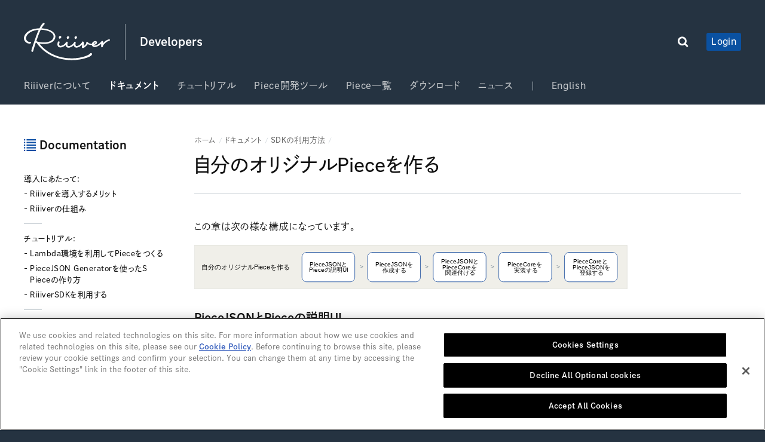

--- FILE ---
content_type: text/html; charset=UTF-8
request_url: https://developer.riiiver.com/docs/riiiversdk-usage/3635/
body_size: 50948
content:
<!DOCTYPE html><html class="no-js" lang="ja"><head><meta charset="utf-8"/><meta content="IE=edge" http-equiv="X-UA-Compatible"/><title>自分のオリジナルPieceを作る - ドキュメント &#8211; Riiiver Developers</title><meta content="width=device-width,initial-scale=1.0,maximum-scale=1.0,user-scalable=no" name="viewport"/><meta content="telephone=no" name="format-detection"/><meta name="keywords" content="Riiiver,Imagine,Inspire,Innovate,micro-community,service,リィイバー,マイクロ・コミュニティ・サービス,時の体験,IoT,スマートウォッチ,組み合わせ,便利,繋ぐ"><meta name="description" content="Riiiverは、老若男女誰でも簡単に自分の理想の体験を創造し、世界中の誰もがクリエイターになれるサービスを目指しています。"><meta property="og:title" content="自分のオリジナルPieceを作る - ドキュメント &#8211; Riiiver Developers"><meta property="og:type" content="article"><meta property="og:image" content="https://developer.riiiver.com/wp-content/themes/riiiver/assets/images/common/ogimage.png"><meta property="og:site_name" content="Riiiver Developers"><meta property="og:url" content="https://developer.riiiver.com/docs/riiiversdk-usage/3635/"><meta property="og:description" content=""><link rel="stylesheet" type="text/css" media="all" href="https://developer.riiiver.com/wp-content/themes/riiiver/assets/css/project.css?1613701627"><link rel="alternate" hreflang="ja" href="https://developer.riiiver.com/docs/riiiversdk-usage/3635/" /><link rel="alternate" hreflang="en" href="https://developer.riiiver.com/en/docs/sdk/5181/" /><link rel='dns-prefetch' href='//developer.riiiver.com' /><link rel='dns-prefetch' href='//s.w.org' /><link rel='stylesheet' id='wp-block-library-css' href='https://developer.riiiver.com/wp-includes/css/dist/block-library/style.min.css' type='text/css' media='all' /><link rel='stylesheet' id='enlighter-local-css' href='https://developer.riiiver.com/wp-content/plugins/enlighter/resources/EnlighterJS.min.css' type='text/css' media='all' /><link rel='stylesheet' id='helpful-theme-clean-css' href='https://developer.riiiver.com/wp-content/plugins/helpful/core/assets/themes/clean.css' type='text/css' media='all' /><script type='text/javascript' src='https://developer.riiiver.com/wp-includes/js/jquery/jquery.js'></script><script type='text/javascript' src='https://developer.riiiver.com/wp-includes/js/jquery/jquery-migrate.min.js'></script><link rel='https://api.w.org/' href='https://developer.riiiver.com/wp-json/' /><link rel="canonical" href="https://developer.riiiver.com/docs/riiiversdk-usage/3635/" /><link rel="alternate" type="application/json+oembed" href="https://developer.riiiver.com/wp-json/oembed/1.0/embed?url=https%3A%2F%2Fdeveloper.riiiver.com%2Fdocs%2Friiiversdk-usage%2F3635%2F" /><link rel="alternate" type="text/xml+oembed" href="https://developer.riiiver.com/wp-json/oembed/1.0/embed?url=https%3A%2F%2Fdeveloper.riiiver.com%2Fdocs%2Friiiversdk-usage%2F3635%2F&#038;format=xml" /><link rel="apple-touch-icon" sizes="180x180" href="/wp-content/uploads/fbrfg/apple-touch-icon.png"><link rel="icon" type="image/png" sizes="32x32" href="/wp-content/uploads/fbrfg/favicon-32x32.png"><link rel="icon" type="image/png" sizes="16x16" href="/wp-content/uploads/fbrfg/favicon-16x16.png"><link rel="manifest" href="/wp-content/uploads/fbrfg/site.webmanifest"><link rel="mask-icon" href="/wp-content/uploads/fbrfg/safari-pinned-tab.svg" color="#000000"><link rel="shortcut icon" href="/wp-content/uploads/fbrfg/favicon.ico"><meta name="msapplication-TileColor" content="#000000"><meta name="msapplication-config" content="/wp-content/uploads/fbrfg/browserconfig.xml"><meta name="theme-color" content="#ffffff"><link rel="icon" href="https://developer.riiiver.com/wp-content/uploads/2019/03/cropped-Rchan-all-32x32.png" sizes="32x32" /><link rel="icon" href="https://developer.riiiver.com/wp-content/uploads/2019/03/cropped-Rchan-all-192x192.png" sizes="192x192" /><link rel="apple-touch-icon-precomposed" href="https://developer.riiiver.com/wp-content/uploads/2019/03/cropped-Rchan-all-180x180.png" /><meta name="msapplication-TileImage" content="https://developer.riiiver.com/wp-content/uploads/2019/03/cropped-Rchan-all-270x270.png" /><style>.helpful{border-style:none;flex-direction:column;background-color:#fff}.helpful h3,.helpful .helpful-content,.helpful>.helpful-content>.helpful-feedback-form textarea,.helpful>.helpful-content>.helpful-feedback-form>button{font-family:nort,HelveticaNeue,Helvetica,Roboto,"Droid Sans",dnp-shuei-gothic-gin-std,"游ゴシック",YuGothic,"ヒラギノ角ゴ Pro W3","Hiragino Kaku Gothic Pro","メイリオ",Meiryo,Osaka,"ＭＳ Ｐゴシック","MS PGothic",sans-serif}.helpful h3{text-align:center}.helpful > .helpful-header > .helpful-headline{font-size:1.6rem;margin-bottom:30px}.helpful .helpful-controls>div>.helpful-button[data-value="pro"]{background-color:#0f298f}.helpful .helpful-controls>div>.helpful-button:hover,.helpful>.helpful-content>.helpful-feedback-form>.helpful-button:hover{opacity:0.7}.helpful .helpful-controls>div>.helpful-button[data-value="contra"]{background-color:#748fc2}.helpful .helpful-controls>div>.helpful-button{font-size:1.5rem;text-align:center;color:#fff;border-radius:3px;padding:5px 48px}.helpful .helpful-controls>div>.helpful-button>.helpful-counter{font-size:1rem}.helpful .helpful-content{font-size:1.6rem;text-align:center}.helpful>.helpful-content>.helpful-feedback-form>.helpful-button{font-size:1.5rem;border:none;background-color:#0f298f}.helpful>.helpful-content>.helpful-feedback-form>.helpful-button{color:#fff;border-radius:3px;padding:5px 48px;height:40px;max-height:40px}.helpful>.helpful-content>.helpful-feedback-form>.helpful-cancel{background-color:#748fc2}.helpful>.helpful-content>.helpful-feedback-form>.group{margin-bottom:0}.helpful>.helpful-content>.helpful-feedback-form>.group .control{margin-top:10px}.helpful>.helpful-content>.helpful-feedback-form textarea{font-size:1.6rem;line-height:1.8rem}</style><script type="text/javascript" src="https://developer.riiiver.com/wp-content/themes/riiiver/assets/js/modernizr-custom.js"></script><script>(function(d) {var config = {kitId: 'uqt2bvs',scriptTimeout: 3000,async: true
},h=d.documentElement,t=setTimeout(function(){h.className=h.className.replace(/\bwf-loading\b/g,"")+" wf-inactive";},config.scriptTimeout),tk=d.createElement("script"),f=false,s=d.getElementsByTagName("script")[0],a;h.className+=" wf-loading";tk.src='https://use.typekit.net/'+config.kitId+'.js';tk.async=true;tk.onload=tk.onreadystatechange=function(){a=this.readyState;if(f||a&&a!="complete"&&a!="loaded")return;f=true;clearTimeout(t);try{Typekit.load(config)}catch(e){}};s.parentNode.insertBefore(tk,s)
})(document);</script><script async src="https://www.googletagmanager.com/gtag/js?id=UA-132671525-2"></script><script>window.dataLayer = window.dataLayer || [];function gtag(){dataLayer.push(arguments);}gtag("consent", "default", {ad_storage: "denied",analytics_storage: "denied",wait_for_update: 500,});gtag('js', new Date());gtag('config', 'UA-132671525-2');</script><script
src="https://cdn-au.onetrust.com/consent/226eb5af-b848-4fe1-bc13-5e1f2da785d3/otSDKStub.js"
type="text/javascript"
charset="UTF-8"
data-domain-script="226eb5af-b848-4fe1-bc13-5e1f2da785d3"
></script><script type="text/javascript">function OptanonWrapper() {}</script></head><body id="docs" class="archive detail"><div id="container"><header id="header"><div class="inner"><div class="lv1"><h1><a href="https://developer.riiiver.com"><div class="wrap"><svg viewBox="0 0 258 112"><g id="logo_wrap"><path d="M203.9,92.3L203.9,92.3c-0.5-1-1.6-1.6-2.8-1.7c-0.9,0-1.6,0.2-1.9,0.7c-0.7,1-1.8,2-3.3,3 c-0.9,0.6-2,1.3-3.2,2c-18.1,9.3-46.3,12.6-71.8,8.5c-21.6-3.5-52-13.8-74.6-42.7c10.2,1.9,20.3,1.7,28.8-0.6 c9.4-2.6,15.7-7.5,18.2-14.2c1.9-5.3,1.4-10.3-1.5-14.8C86.3,23.9,72.9,18.1,55,16.5l-2.3-0.1c2.9-5.1,6.2-9.7,8.9-12.2 c0.5-0.4,0.7-1,0.5-1.7c-0.2-0.8-0.8-1.8-2.1-2.2c-2.2-0.7-6.8,3.1-13.4,16.1c-11.1,0.2-21.3,2.5-29.3,6.7 C8.7,27.5,2.9,34,0.6,41.7c-1.4,4.6-0.3,10,2.9,14.1c3.3,4.3,8.2,6.6,13.8,6.4c3.1-0.1,4.5-1.5,4.5-2.8c0-0.9-0.7-1.7-2.1-1.7 c-4.7,0.1-8.6-1.6-11.1-4.9c-2.2-2.9-2.9-6.7-1.8-10c3.5-12,18.2-20.5,37.6-21.9c-1.5,3.2-3.2,7-4.7,11 c-5,13.3-10.4,29.2-16.2,47.3l-0.1,0.2c-0.9,2.9-1.7,5.4-0.1,6.9c0.7,0.7,1.7,0.9,2.6,0.7c0.8-0.2,1.4-0.7,1.6-1.4 c0.3-1.1,0.7-2.4,1.1-3.9c1.5-5.2,3.6-12.4,7-22.4l2.7,1c0.1,0.1,0.1,0.2,0.2,0.3C62.4,94.3,96,106,120,109.9 c7,1.1,14.2,1.8,21.4,1.9l0,0l0.5,0c0.5,0,1.1,0,1.6,0l0.3,0c0.2,0,0.4,0,0.5,0c26.4,0,52.1-8.3,57.6-13.8 C204,95.9,204.7,93.9,203.9,92.3z M88.1,45.7c-5.3,14-31,16.2-51,9.4c2-6,4.5-13,7.9-22l0,0c1.3-3.7,3.1-7.8,5.4-12.4l5,0.2 c15.4,1.4,27.3,6.3,31.7,13.3C89.3,37.6,89.6,41.5,88.1,45.7z"></path><g><path d="M107.3,47.6c0,0,0.1,0,0.1,0c2,0,4.2-2.6,4.6-4.3c0.5-2.1-0.7-3.2-2-3.6c-1.8-0.6-4.2,0.1-5,2.1 c-0.6,1.3-0.5,3.2,0.3,4.5C105.8,47.1,106.5,47.6,107.3,47.6z"></path><path d="M131.2,48.5C131.2,48.5,131.2,48.5,131.2,48.5c2,0,4.2-2.7,4.5-4.5c0.4-2.1-0.8-3.2-2.1-3.5 c-1.8-0.5-4.2,0.2-4.9,2.3c-0.5,1.3-0.3,3.2,0.5,4.5C129.7,48.1,130.4,48.5,131.2,48.5z"></path><path d="M154.7,48.4C154.7,48.4,154.7,48.4,154.7,48.4c2.1-0.1,4.2-2.9,4.4-4.6c0.3-2.1-1-3.2-2.3-3.5 c-1.8-0.4-4.2,0.4-4.8,2.5c-0.5,1.3-0.2,3.3,0.7,4.5C153.2,48,153.9,48.4,154.7,48.4z"></path><path d="M257.9,50.9c-0.1-0.4-0.4-0.8-0.8-1c-0.9-0.5-2.6-0.4-4.7,0.3c-4.4,1.4-11,5.6-15.7,11.3 c0.1-1.1,0.2-2,0.6-2.9c0.8-1.9,0.1-3-0.3-3.5c-0.7-0.8-2-1-3.2-0.6c-1.1,0.4-1.8,1.2-2.1,2.3c-7.4,7.3-12.7,10.6-18.2,11.1 c-2.2,0.2-3.6-0.3-4.4-1.5c6.3-1,9.9-3.6,10.1-7.2c0-1.4-0.5-2.6-1.5-3.4c-1.2-1-3-1.4-5-1c-4.6,0.7-7.9,3.8-8.7,8.1 c-1.2,0-2.6-0.2-4.1-0.4c-0.1,0-0.5-0.1-0.6-0.1c-3.4-0.6-5.7-1.9-6.3-2.2c0-1.9-1-2.4-1.9-2.6c-2.3-0.4-4.1,0.8-4.6,2.1 c-0.4,1-0.1,1.9,0.8,2.7c-5.7,5.8-7.6,7.2-8,7.2c0,0,0-0.1,0-0.1c0-0.4,0.1-1,0.2-1.7c0.2-1.4,0.5-3.2,0.5-5.3 c0.1-3.1-0.2-6.3-3.3-6.5c-1.2,0-1.8,0.5-2.2,1c-0.4,0.5-0.7,1.2-0.6,1.9c-4.2,6.8-11,10.6-15.7,10.8c-2.2,0.1-3.5-1.7-3.6-4.7 c-0.1-2,0.1-3.5,0.6-4.9c0.2-0.8-0.1-1.9-0.7-2.6c-0.5-0.6-1.2-0.9-2-0.9c-1,0-2,1-2.6,2.8c-0.1,0.2-0.1,0.4-0.2,0.6 c-4.4,6.4-11.2,9.9-15.8,9.9c0,0,0,0,0,0c-2.2,0-3.5-1.8-3.5-4.9c0-2,0.3-3.5,0.8-4.9c0.2-0.8,0-1.9-0.6-2.6c-0.5-0.6-1.2-1-2-1 c0,0,0,0,0,0c-1,0-1.8,0.8-2.4,2c0,0,0,0,0,0c-4.6,7.1-12.3,10.8-17.2,10.5c-2.2-0.1-3.4-2-3.2-5c0.1-2,0.4-3.5,1-4.9 c0.2-0.8,0.1-1.9-0.5-2.6c-0.5-0.7-1.1-1-1.9-1.1h0c-2.3-0.1-3.8,4.1-4,8.3c-0.1,2.8,0.5,5.2,1.9,7c1.5,1.9,3.7,2.9,6.4,3.1 c0.2,0,0.4,0,0.6,0c5.1,0,11.2-2.9,15.8-7.2c0.6,4.9,3.8,7.9,8.6,8c0,0,0,0,0.1,0c5,0,11.1-3.1,15.6-7.5 c0.4,1.9,1.1,3.5,2.2,4.7c1.5,1.7,3.7,2.5,6.2,2.5c0.1,0,0.2,0,0.4,0c5.5-0.2,12.1-4.1,16.5-9.3c0,0.1,0,0.2,0,0.3 c-0.2,2-0.7,5.4-1.1,6.9c-0.1,0.8,0.2,1.7,0.7,2.3c0.6,0.7,1.5,1,2.6,1c0.1,0,0.2,0,0.3,0c3-0.2,8-4.2,13.2-10.4l0.8-1.2 c3.2,1.6,8.3,2.7,12.6,2.8c0.3,1.3,0.8,2.5,1.7,3.4c1.6,1.6,3.9,2.5,6.8,2.5c0.4,0,0.9,0,1.4-0.1c5.4-0.5,12-4.2,17.8-9.6 c0,0.6,0,1.2,0,1.9c0,2.3,0,3.5-0.1,4.2c0,0.8,0,1,0.1,1.3c0,1.8,0.8,2.5,1.3,2.8c0.3,0.2,0.7,0.3,1.1,0.3 c0.3,0,0.6-0.1,0.9-0.2c1.6-0.8,2-2.4,2.1-3.6c2.1-7,12.8-13.7,16.5-15.1l0.6-0.2C256.6,53.6,258.3,52.9,257.9,50.9z M212,59.3 c0.5-0.2,0.9-0.3,1.3-0.3c0.4,0,0.7,0.1,0.9,0.2c0.1,0.1,0.3,0.2,0.2,0.5c0,1.1-2.4,2.3-5.5,2.8C209.4,61.4,210.8,60,212,59.3z"></path></g></g></svg><span>Developers</span></div></a></h1><div class="wrap"><div class="search module_form"><form action="https://developer.riiiver.com/" id="searchform" method="get"><div class="search_unit"><input autocomplete="off" class="search_box" id="s" name="s" placeholder="検索" type="text" value="" /><input id="submit" type="submit" value="&#x1f50d;" /></div></form><div class="btn cancel"><a href="#"><span>Cancel</span></a></div></div><div class="btn login round_s color_wht bg_blu over_grad"><a target="_blank" rel="noopener" href="https://dev.riiiver.com">Login</a></div></div></div><div class="lv2"><div id="global"><nav class="main"><ul><li class="nav_about"><a href="https://developer.riiiver.com/about/"><span><span class="hw">Riiiver</span>について</span></a></li><li class="nav_docs current"><a href="https://developer.riiiver.com/docs/"><span>ドキュメント</span></a></li><li class="nav_tutorials"><a href="https://developer.riiiver.com/tutorials/"><span>チュートリアル</span></a></li><li class="nav_piece_tools"><a href="https://developer.riiiver.com/piece_tools/"><span><span class="hw">Piece</span>開発ツール</span></a></li><li class="nav_piece%e4%b8%80%e8%a6%a7"><a href="https://app.riiiver.com/piece_list/piece_list.html" target="_blank" rel="noopener"><span><span class="hw">Piece</span>一覧</span></a></li><li class="nav_downloads"><a href="https://developer.riiiver.com/downloads/"><span>ダウンロード</span></a></li><li class="nav_news"><a href="https://developer.riiiver.com/news/"><span>ニュース</span></a></li></ul></nav><div class="btn lang"><a href="https://developer.riiiver.com/en/docs/sdk/5181/">English</a></div></div></div><div class="btn menu"><a href="#"><ul><li></li><li></li><li></li></ul></a></div></div><div class="fixed" id="floating"><div class="wrap"><div class="inner"><nav class="main"><ul><li class="home"><a href="https://developer.riiiver.com"><span><span class="hw">Home</span></span></a></li><li class="nav_about"><a href="https://developer.riiiver.com/about/"><span><span class="hw">Riiiver</span>について</span></a></li><li class="nav_docs current"><a href="https://developer.riiiver.com/docs/"><span>ドキュメント</span></a><nav class="sub_nav"><div class="list_docs_nav"><dl><dt>導入にあたって</dt><dd><a href="https://developer.riiiver.com/docs/introduction/1300/"><span class="hw">Riiiver</span>を導入するメリット</a></dd><dd><a href="https://developer.riiiver.com/docs/introduction/1315/"><span class="hw">Riiiver</span>の仕組み</a></dd></dl><dl><dt>チュートリアル</dt><dd><a href="https://developer.riiiver.com/docs/tutorials/1341/"><span class="hw">Lambda</span>環境を利用して<span class="hw">Piece</span>をつくる</a></dd><dd><a href="https://developer.riiiver.com/docs/tutorials/3193/"><span class="hw">PieceJSON Generator</span>を使った<span class="hw">S Piece</span>の作り方</a></dd><dd><a href="https://developer.riiiver.com/docs/tutorials/3458/"><span class="hw">RiiiverSDK</span>を利用する</a></dd></dl><dl><dt><span class="hw">SDK</span>の利用方法</dt><dd><a href="https://developer.riiiver.com/docs/riiiversdk-usage/3518/"><span class="hw">RiiiverSDK</span>を利用する準備</a></dd><dd><a href="https://developer.riiiver.com/docs/riiiversdk-usage/3590/"><span class="hw">Riiiver</span>ストア内の<span class="hw">iiidea</span>の表示とデバイスの関連性について理解する</a></dd><dd class="current"><a href="https://developer.riiiver.com/docs/riiiversdk-usage/3635/">自分のオリジナル<span class="hw">Piece</span>を作る</a></dd><dd><a href="https://developer.riiiver.com/docs/riiiversdk-usage/3659/">自作<span class="hw">Piece/iiidea</span>で動作確認</a></dd></dl><dl><dt>リファレンス</dt><dd><a href="https://developer.riiiver.com/docs/references/4364/"><span class="hw">Piece</span>開発ガイドライン</a></dd><dd><a href="https://developer.riiiver.com/docs/references/4403/"><span class="hw">PieceJOSN</span>に記載する個人情報関連の項目について</a></dd><dd><a href="https://developer.riiiver.com/docs/references/2740/"><span class="hw">OAuth</span>による認可が必要な外部サービスとの連携<span class="hw">Piece</span>を作る</a></dd><dd><a href="https://developer.riiiver.com/docs/references/2012/">サンプル<span class="hw">Piece</span>のダウンロード</a></dd><dd><a href="https://developer.riiiver.com/docs/references/1450/"><span class="hw">PieceJSON Keys</span></a></dd><dd><a href="https://developer.riiiver.com/docs/references/2253/">カテゴリー<span class="hw">ID</span></a></dd><dd><a href="https://developer.riiiver.com/docs/references/1457/"><span class="hw">Preferences</span>使用例</a></dd><dd><a href="https://developer.riiiver.com/docs/references/1478/">ユーザー情報を利用する</a></dd><dd><a href="https://developer.riiiver.com/docs/references/1996/"><span class="hw">Piece</span>の接続に関する規則</a></dd></dl></div></nav></li><li class="nav_tutorials"><a href="https://developer.riiiver.com/tutorials/"><span>チュートリアル</span></a></li><li class="nav_piece_tools"><a href="https://developer.riiiver.com/piece_tools/"><span><span class="hw">Piece</span>開発ツール</span></a></li><li class="nav_piece%e4%b8%80%e8%a6%a7"><a href="https://app.riiiver.com/piece_list/piece_list.html" target="_blank" rel="noopener"><span><span class="hw">Piece</span>一覧</span></a></li><li class="nav_downloads"><a href="https://developer.riiiver.com/downloads/"><span>ダウンロード</span></a></li><li class="nav_news"><a href="https://developer.riiiver.com/news/"><span>ニュース</span></a></li></ul></nav><div class="btn lang"><a href="https://developer.riiiver.com/en/docs/sdk/5181/">English</a></div><footer><div class="footer_inner"><div class="lv1"><div class="wrap"><div class="btn riiiver arrow_bwd_right"><a target="_blank" rel="noopener" class="icon" href="https://riiiver.com/"><span>Riiiver Website</span></a></div><dl class="sns round"><dt>Follow Us:</dt><dd class="twitter"><a href="https://twitter.com/Riiiverofficial" target="_blank" rel="noopener"></a></dd><dd class="instagram"><a href="https://www.instagram.com/riiiver_official/" target="_blank" rel="noopener"></a></dd><dd class="facebook"><a href="https://www.facebook.com/Riiiver-360819797959598/" target="_blank" rel="noopener"></a></dd><dd class="youtube"><a href="https://www.youtube.com/channel/UCpHkKbZd9ctN31MGyDI312Q" target="_blank" rel="noopener"></a></dd><dd class="rss"><a href="https://developer.riiiver.com/feed/" target="_blank" rel="noopener"></a></dd></dl></div></div><div class="lv2"><div class="wrap"><nav class="sub"><ul><li class="agreement-jp"><a href="https://developer.riiiver.com/agreement-jp/"><span>開発者契約</span></a></li><li><a href="https://riiiver.com/contact/" target="_blank" rel="noopener"><span>お問い合わせ</span></a></li><li><a href="https://riiiver.com/terms-jp/" target="_blank" rel="noopener"><span>利用規約</span></a></li><li><a href="https://riiiver.com/agreement-jp/" target="_blank" rel="noopener"><span>ユーザー利用規約</span></a></li><li><a href="https://riiiver.com/privacy/" target="_blank" rel="noopener"><span>プライバシーポリシー</span></a></li></ul></nav><div class="cookie-policy-container"> <a class="cookie-policy-link" href="https://riiiver.com/en/cookie-policy/" rel="noopener" target="_blank">Cookie Policy</a> <button id="ot-sdk-btn" class="ot-sdk-show-settings">Cookie Settings</button></div><script>const cookiePolicy = document.querySelector('.ot-sdk-btn');cookiePolicy.addEventListener('click', (event) => {event.stopPropagation();});</script><style> #ot-sdk-btn.ot-sdk-show-settings,.cookie-policy-link{font-family:nort,HelveticaNeue,Helvetica,Roboto,sans-serif;width:max-content;font-weight:400;line-height:130%;letter-spacing:0.02em;font-size:1.3rem;color:#c4c7ca;margin:0;padding:0;padding-right:25px;background-color:transparent}@media screen and (max-width:980px){.cookie-policy-container{display:flex;justify-content:center;gap:15px}#ot-sdk-btn.ot-sdk-show-settings,.cookie-policy-link{padding-top:8px;padding-right:0;font-size:1rem}}</style><div class="copyright"><span><script src="https://developer.riiiver.com/wp-content/themes/riiiver/assets/js/copyright.js"></script></span></div></div></div></div></footer></div></div></div></header><div id="content"><div class="inner"><div class="column_wrap lv1"><div id="side"><header class="dir_title sticky"><h2 class="icon icon_docs size_m">Documentation</h2><nav><div class="list_docs_nav"><dl><dt>導入にあたって</dt><dd><a href="https://developer.riiiver.com/docs/introduction/1300/"><span class="hw">Riiiver</span>を導入するメリット</a></dd><dd><a href="https://developer.riiiver.com/docs/introduction/1315/"><span class="hw">Riiiver</span>の仕組み</a></dd></dl><dl><dt>チュートリアル</dt><dd><a href="https://developer.riiiver.com/docs/tutorials/1341/"><span class="hw">Lambda</span>環境を利用して<span class="hw">Piece</span>をつくる</a></dd><dd><a href="https://developer.riiiver.com/docs/tutorials/3193/"><span class="hw">PieceJSON Generator</span>を使った<span class="hw">S Piece</span>の作り方</a></dd><dd><a href="https://developer.riiiver.com/docs/tutorials/3458/"><span class="hw">RiiiverSDK</span>を利用する</a></dd></dl><dl><dt><span class="hw">SDK</span>の利用方法</dt><dd><a href="https://developer.riiiver.com/docs/riiiversdk-usage/3518/"><span class="hw">RiiiverSDK</span>を利用する準備</a></dd><dd><a href="https://developer.riiiver.com/docs/riiiversdk-usage/3590/"><span class="hw">Riiiver</span>ストア内の<span class="hw">iiidea</span>の表示とデバイスの関連性について理解する</a></dd><dd class="current"><a href="https://developer.riiiver.com/docs/riiiversdk-usage/3635/">自分のオリジナル<span class="hw">Piece</span>を作る</a></dd><dd><a href="https://developer.riiiver.com/docs/riiiversdk-usage/3659/">自作<span class="hw">Piece/iiidea</span>で動作確認</a></dd></dl><dl><dt>リファレンス</dt><dd><a href="https://developer.riiiver.com/docs/references/4364/"><span class="hw">Piece</span>開発ガイドライン</a></dd><dd><a href="https://developer.riiiver.com/docs/references/4403/"><span class="hw">PieceJOSN</span>に記載する個人情報関連の項目について</a></dd><dd><a href="https://developer.riiiver.com/docs/references/2740/"><span class="hw">OAuth</span>による認可が必要な外部サービスとの連携<span class="hw">Piece</span>を作る</a></dd><dd><a href="https://developer.riiiver.com/docs/references/2012/">サンプル<span class="hw">Piece</span>のダウンロード</a></dd><dd><a href="https://developer.riiiver.com/docs/references/1450/"><span class="hw">PieceJSON Keys</span></a></dd><dd><a href="https://developer.riiiver.com/docs/references/2253/">カテゴリー<span class="hw">ID</span></a></dd><dd><a href="https://developer.riiiver.com/docs/references/1457/"><span class="hw">Preferences</span>使用例</a></dd><dd><a href="https://developer.riiiver.com/docs/references/1478/">ユーザー情報を利用する</a></dd><dd><a href="https://developer.riiiver.com/docs/references/1996/"><span class="hw">Piece</span>の接続に関する規則</a></dd></dl></div></nav></header></div><div id="main"><ul class="topic_path"><li><a href="https://developer.riiiver.com">ホーム</a></li><li><a href="https://developer.riiiver.com/docs/">ドキュメント</a></li><li><span><span class="hw">SDK</span>の利用方法</span></li></ul><article class="post"><header><h3>自分のオリジナル<span class="hw">Piece</span>を作る</h3></header><div class="column_wrap lv2 reverse position"><div class="meta"><div class="meta_inner sticky"><div class="list_docs_nav"><dl><dt>目次</dt></dl></div></div></div><div class="body content_common"><p class="animation_object">この章は次の様な構成になっています。</p><p class="animation_object"><img src="https://developer.riiiver.com/wp-content/uploads/2020/09/OverviewSection4.svg" width="100%" alt="OverviewSection4" /></p><h5 class="animation_object"><span class="hw">PieceJSON</span>と<span class="hw">Piece</span>の説明<span class="hw">UI</span></h5><p class="animation_object">ここで<span class="hw">PieceJSON</span>で記述する内容と対応する情報や<span class="hw">Piece</span>の説明画面に表示される内容との対応の関係について説明します。<span class="hw">Piece</span>を作ることは、<span class="hw">PieceJSON</span>の作成と<span class="hw">PieceCore</span>の作成の両方を指しています。まず<span class="hw">PieceJSON</span>について見ていきましょう。<br />（<span class="hw">PieceJSON</span>の概要は<a href="https://developer.riiiver.com/docs/introduction/1315/">このドキュメント</a>、<span class="hw">PieceJSON</span>の各データの意味は<a href="https://developer.riiiver.com/docs/references/1450/">このドキュメント</a>に記載されています。）</p><h6 class="animation_object">ユーザーが見る<span class="hw">iiidea</span>の設定画面</h6><p class="animation_object">ユーザーは<span class="hw">iiidea</span>の情報を見るとき下の図のような<span class="hw">UI</span>を通じて見ることになります。</p><p class="animation_object"><img src="https://developer.riiiver.com/wp-content/uploads/2020/09/iiideaPreferenceAndPiece.svg" width="100%" alt="ユーザーが見るiiideaの設定画面" /></p><p class="animation_object">この<span class="hw">UI</span>は<span class="hw">SDK</span>側が<span class="hw">PieceJSON</span>から自動的に生成してくれます。（<span class="hw">iiidea</span>に関する情報は<span class="hw">iiidea</span>の<span class="hw">JSON</span>データを元にしています。）</p><p class="animation_object"><span class="hw">iiidea</span>は３つの<span class="hw">Piece</span>から成り立っていて、それぞれ<span class="hw">Piece</span>毎に説明文と設定項目を持っています。上の図の場合、ユーザーは「今日の降水確率」という<span class="hw">iiidea</span>の情報を見ていますが、この<span class="hw">iiidea</span>には</p><ul><li class="animation_object">ボタン押し（<span class="hw">T Piece</span>）</li><li class="animation_object">降水確率（<span class="hw">S Piece</span>）</li><li class="animation_object">パイチャート（<span class="hw">A Piece</span>）</li></ul><p class="animation_object">の３つの<span class="hw">Piece</span>つの<span class="hw">PieceJSON</span>から情報をとって<span class="hw">UI</span>を表示しています。この<span class="hw">UI</span>を<strong><span class="hw">Preference</span>画面</strong>と呼びます。</p><p class="animation_object">これから皆さんは、<span class="hw">T Piece</span>、<span class="hw">S Piece</span>、<span class="hw">A Piece</span>をそれぞれ作って行きますが、実際にユーザーが皆さんの<span class="hw">Piece</span>を見る機会は<span class="hw">Preference</span>画面の説明文や設定項目であることを意識しましょう。<br />みなさんが作った<span class="hw">Piece</span>はどのような<span class="hw">Piece</span>と組み合わされて<span class="hw">iiidea</span>となり、ユーザーに提供されるかは分かりません。どの様な<span class="hw">iiidea</span>になったとしても、みなさんが作る<span class="hw">Piece</span>の説明は分かりやすいものになるように努めましましょう。</p><h5 class="animation_object"><span class="hw">PieceJSON</span>を作成する</h5><p class="animation_object">それでは一つずつ、実際の<span class="hw">Piece</span>を作ってみましょう。このサンプルアプリでは、既にそれぞれの<span class="hw">PieceJSON</span>がある程度完成した状態で格納されています。まずはこれを利用して動作を確認する<span class="hw">Piece</span>を作成します。</p><p class="animation_object">サンプルの<span class="hw">PieceJSON</span>を<span class="hw">Preference</span>画面で参照すると、以下のように見えます。（未だ<span class="hw">iiidea</span>を作っていませんので、下図の<span class="hw">iiidea</span>のアイコンやタイトルは仮だと思って読んでください）</p><p class="animation_object"><img src="https://developer.riiiver.com/wp-content/uploads/2020/09/SamplePieces.jpeg" width="100%" alt="サンプルPieceJSON" style="zoom:50%;" /></p><p class="animation_object">これらのサンプル<span class="hw">PieceJSON</span>は以下の場所にあります。</p><p data-ccp-props="{&quot;335551550&quot;:1,&quot;335551620&quot;:1,&quot;335559683&quot;:0,&quot;335559685&quot;:0,&quot;335559731&quot;:0,&quot;335559737&quot;:0,&quot;335562764&quot;:2,&quot;335562765&quot;:1.14999,&quot;335562766&quot;:4,&quot;335562767&quot;:16,&quot;335562768&quot;:4,&quot;335562769&quot;:0}"><span><div class="su-tabs su-tabs-style-default su-tabs-mobile-stack" data-active="1" data-scroll-offset="0"><div class="su-tabs-nav"><span class="" data-url="" data-target="blank" tabindex="0" role="button">iOS</span><span class="" data-url="" data-target="blank" tabindex="0" role="button">Android</span></div><div class="su-tabs-panes"><div class="su-tabs-pane su-u-clearfix su-u-trim" data-title="iOS"></span></p><p data-ccp-props="{&quot;335551550&quot;:1,&quot;335551620&quot;:1,&quot;335559683&quot;:0,&quot;335559685&quot;:0,&quot;335559731&quot;:0,&quot;335559737&quot;:0,&quot;335562764&quot;:2,&quot;335562765&quot;:1.14999,&quot;335562766&quot;:4,&quot;335562767&quot;:16,&quot;335562768&quot;:4,&quot;335562769&quot;:0}"><img src="https://developer.riiiver.com/wp-content/uploads/2020/09/PieceJSONs-iOS.png" width="789" height="335" class="" /></p><p data-ccp-props="{&quot;335551550&quot;:1,&quot;335551620&quot;:1,&quot;335559683&quot;:0,&quot;335559685&quot;:0,&quot;335559731&quot;:0,&quot;335559737&quot;:0,&quot;335562764&quot;:2,&quot;335562765&quot;:1.14999,&quot;335562766&quot;:4,&quot;335562767&quot;:16,&quot;335562768&quot;:4,&quot;335562769&quot;:0}"><span></div><div class="su-tabs-pane su-u-clearfix su-u-trim" data-title="Android"></span></p><p data-ccp-props="{&quot;335551550&quot;:1,&quot;335551620&quot;:1,&quot;335559683&quot;:0,&quot;335559685&quot;:0,&quot;335559731&quot;:0,&quot;335559737&quot;:0,&quot;335562764&quot;:2,&quot;335562765&quot;:1.14999,&quot;335562766&quot;:4,&quot;335562767&quot;:16,&quot;335562768&quot;:4,&quot;335562769&quot;:0}"><img src="https://developer.riiiver.com/wp-content/uploads/2020/09/PieceJSONs-Android.png" width="739" height="359" class="" /></p><p data-ccp-props="{&quot;335551550&quot;:1,&quot;335551620&quot;:1,&quot;335559683&quot;:0,&quot;335559685&quot;:0,&quot;335559731&quot;:0,&quot;335559737&quot;:0,&quot;335562764&quot;:2,&quot;335562765&quot;:1.14999,&quot;335562766&quot;:4,&quot;335562767&quot;:16,&quot;335562768&quot;:4,&quot;335562769&quot;:0}"><span></div></div></div></span></p><p class="animation_object"><span class="hw">T</span>,<span class="hw"> S</span>,<span class="hw"> A</span>それぞれ２つずつ<span class="hw">PieceJSON</span>ファイルがありますが、今回は番号「２」が付いていない方を利用します。</p><h6 class="animation_object"><span class="hw">T Piece</span>を作る</h6><p class="animation_object">まず<span class="hw">T Piece</span>を作成してみましょう。「<span class="hw">TriggerPieceSample</span>.<span class="hw">json</span>」ファイルを開いてください。以下のようなファイルが格納されているはずです。</p><pre class="EnlighterJSRAW" data-enlighter-language="json">{
  "title": {
    "en": "samplePiece",
    "ja": "サンプルPiece"
  },
  "version": "1.0.0",
  "sdkVersion": "1.0.0",
  "deviceId": "Your Device ID here!",
  "vendorId": "Your Vendor ID here!",
  "description": {
    "en": "~~What is this Piece?~~\nTrigger Piece Sample\n\n~~How do I use it?~~\nPiece for testing with the sample app.",
    "ja": "【どんなPiece？】\nトリガーPieceサンプル\n\n【どうやって使うの？】\nサンプルアプリでの動作確認用Piece"
  },
  "output": {
    "type": "object",
    "properties": {
      "triggerSampleInfo": {
        "type": "string"
      }
    }
  },
  "blockType": "trigger",
  "executor": "TriggerPieceCoreSample",
  "osType":"none",
  "categoryIds": [
    "cat_3002"
  ]
}</pre><p class="animation_object">タイトルも説明もそのまま、サンプル<span class="hw">Piece</span>という感じです。注意していただきたいのは、上記の<span class="hw">PieceJSON</span>のままでは動作しない、ということです。<code><span class="hw">deviceId</span></code>,<span class="hw"> </span><code><span class="hw">vendorId</span></code>の情報はみなさんが登録した内容に置き換える必要があります。ここだけは変更をしてください。</p><p class="animation_object">注意<span class="hw">: </span>正しい<span class="hw">Device ID</span>と<span class="hw">Vendor ID</span>を指定しないと、<span class="hw">RiiiverApp</span>で<span class="hw">iiidea</span>を作成する時に、作成した<span class="hw">Piece</span>が見えるようになりません。</p><p class="animation_object">同じ様に<span class="hw">S Piece (ServicePieceSample</span>.<span class="hw">json)</span>と<span class="hw">A Piece (ActionPieceSample</span>.<span class="hw">json)</span>についても<code><span class="hw">deviceId</span></code>と<code><span class="hw">vendorId</span></code>について、みなさんが登録したもので置換してください。</p><h5 class="animation_object"><span class="hw">PieceJSON</span>と<span class="hw">PieceCore</span>を関連付ける</h5><p class="animation_object"><span class="hw">PieceJSON</span>と<span class="hw">PieceCore</span>を結びつけるの<span class="hw">PieceJSON</span>のデータが<code><span class="hw">executor</span></code>です。</p><h6 class="animation_object"><span class="hw">executor</span>とは？</h6><p class="animation_object"><a href="https://developer.riiiver.com/docs/introduction/1315/">このドキュメント</a>にも説明がありますが、重要なのでここでも説明します。<span class="hw">PieceJSON</span>の中の<code><span class="hw">executor</span></code>にかかれているこの例で言う「<span class="hw">TriggerPieceCoreSample</span>」が<span class="hw">PieceCore</span>を指定しています。この「<span class="hw">TriggerPieceCoreSample</span>」と言う文字列の名前がクラス名になっているクラスが<span class="hw">PieceCore</span>であると定義しています。実際のサンプルアプリのソースコードを確認してみてください。<code><span class="hw">executor</span></code>で書かれている文字列に一致したクラス名が以下のように定義されているのが分かると思います。</p><p data-ccp-props="{&quot;335551550&quot;:1,&quot;335551620&quot;:1,&quot;335559683&quot;:0,&quot;335559685&quot;:0,&quot;335559731&quot;:0,&quot;335559737&quot;:0,&quot;335562764&quot;:2,&quot;335562765&quot;:1.14999,&quot;335562766&quot;:4,&quot;335562767&quot;:16,&quot;335562768&quot;:4,&quot;335562769&quot;:0}"><span><div class="su-tabs su-tabs-style-default su-tabs-mobile-stack" data-active="1" data-scroll-offset="0"><div class="su-tabs-nav"><span class="" data-url="" data-target="blank" tabindex="0" role="button">iOS</span><span class="" data-url="" data-target="blank" tabindex="0" role="button">Android</span></div><div class="su-tabs-panes"><div class="su-tabs-pane su-u-clearfix su-u-trim" data-title="iOS"></span></p><p data-ccp-props="{&quot;335551550&quot;:1,&quot;335551620&quot;:1,&quot;335559683&quot;:0,&quot;335559685&quot;:0,&quot;335559731&quot;:0,&quot;335559737&quot;:0,&quot;335562764&quot;:2,&quot;335562765&quot;:1.14999,&quot;335562766&quot;:4,&quot;335562767&quot;:16,&quot;335562768&quot;:4,&quot;335562769&quot;:0}"><img src="https://developer.riiiver.com/wp-content/uploads/2020/09/pieceCoreFiles.png" width="322" height="201" class="aligncenter" /></p><pre class="EnlighterJSRAW" data-enlighter-language="kotlin">// TriggerPieceCoreSample.swift
import RiiiverSDK

@objc(TriggerPieceCoreSample)
class TriggerPieceCoreSample: NSObject, ERTriggerBlockExecutor {
    weak var delegate: ERTriggerBlockDelegate?
    var identifier: String?
    
        // TriggerPieceCoreSample の実行要求通知がきたら実行される
        // called when the notification of the TriggerPieceCoreSample execution comes.
        @objc private func didReceiveTriggerPieceCoreSampleTrigger(_ notification: Notification) {
            guard let userInfo = notification.userInfo else { return }
            
            // Check the ID - IDのチェック
            guard let identifier = userInfo[TriggerNotification.Key.Identifier] as? String else {
                print("TriggerPieceCoreSample error in execution. reason:no ID")
                return
            }
...</pre><p data-ccp-props="{&quot;335551550&quot;:1,&quot;335551620&quot;:1,&quot;335559683&quot;:0,&quot;335559685&quot;:0,&quot;335559731&quot;:0,&quot;335559737&quot;:0,&quot;335562764&quot;:2,&quot;335562765&quot;:1.14999,&quot;335562766&quot;:4,&quot;335562767&quot;:16,&quot;335562768&quot;:4,&quot;335562769&quot;:0}"><span></div><div class="su-tabs-pane su-u-clearfix su-u-trim" data-title="Android"></span></p><p data-ccp-props="{&quot;335551550&quot;:1,&quot;335551620&quot;:1,&quot;335559683&quot;:0,&quot;335559685&quot;:0,&quot;335559731&quot;:0,&quot;335559737&quot;:0,&quot;335562764&quot;:2,&quot;335562765&quot;:1.14999,&quot;335562766&quot;:4,&quot;335562767&quot;:16,&quot;335562768&quot;:4,&quot;335562769&quot;:0}"><img src="https://developer.riiiver.com/wp-content/uploads/2020/09/pieceCoreFiles_Android.png" width="453" height="385" class="aligncenter" /></p><pre class="EnlighterJSRAW" data-enlighter-language="kotlin">package jp.co.riiiver.sdk.sample.piececore

import android.content.BroadcastReceiver
import android.content.Context
import android.content.Intent
import android.content.IntentFilter
import com.riiiver.sdk.ersdk.ERApplet
import com.riiiver.sdk.ersdk.ERTriggerBlockDelegate
import com.riiiver.sdk.ersdk.executor.ERTriggerBlockExecutor
import org.json.JSONObject
import timber.log.Timber

class TriggerPieceCoreSample(val context: Context) : ERTriggerBlockExecutor, BroadcastReceiver() {
    var mDelegate: ERTriggerBlockDelegate? = null
    var mIdentifier: String? = null

    companion object {
        const val ACTION = "jp.co.riiiver.sdk.sample.piececore.intent.action.TriggerPieceCoreSample"
    }

    override fun onReceive(context: Context?, intent: Intent?) {
        intent?.also {
            val identifier = intent.getStringExtra("identifier")

            if (!mIdentifier.equals(identifier)) {
                // does not fire because the ID is wrong. - IDが異なるため発火しない
                return
            }
...</pre><p data-ccp-props="{&quot;335551550&quot;:1,&quot;335551620&quot;:1,&quot;335559683&quot;:0,&quot;335559685&quot;:0,&quot;335559731&quot;:0,&quot;335559737&quot;:0,&quot;335562764&quot;:2,&quot;335562765&quot;:1.14999,&quot;335562766&quot;:4,&quot;335562767&quot;:16,&quot;335562768&quot;:4,&quot;335562769&quot;:0}"><span></div></div></div></span></p><p class="animation_object">実際にみなさんが作った<span class="hw">Piece</span>が<span class="hw">iiidea</span>になり、ユーザーの手によって実行されるとき、<span class="hw">PieceJSON</span>に書かれたこの<code><span class="hw">executor</span></code>の文字列から動的に同じ名前のクラスのハンドラが実行される仕組みになっています。必ず<span class="hw">PieceJSON</span>の<code><span class="hw">executor</span></code>の文字列とソースコード内のクラス名を一致されるようにして下さい。</p><p class="animation_object"><code><span class="hw">executor</span></code>については<span class="hw">S Piece</span>も<span class="hw">A Piece</span>も同様です。</p><h5 class="animation_object"><span class="hw">PieceCore</span>を実装する</h5><p class="animation_object"><span class="hw">PieceCore</span>もサンプル<span class="hw">PieceJSON</span>に対応したものがサンプルアプリに付いています。これを利用して<span class="hw">RiiiverSDK</span>の動作を確認してみましょう。</p><h6 class="animation_object">サンプル<span class="hw">PieceCore</span>は何をする<span class="hw">Piece</span>として実装されている？</h6><p class="animation_object">サンプルアプリでは<span class="hw">RiiiverSDK</span>を理解するために、サンプルアプリ内で<span class="hw">T Piece</span>、<span class="hw">S Piece</span>、<span class="hw">A Piece</span>の<span class="hw">PieceCore</span>を全て実装し、全てサンプルアプリの中だけで<span class="hw">iiidea</span>の動きが完結する例にしています。</p><p class="animation_object"><span class="hw">T</span>,<span class="hw"> S</span>,<span class="hw"> A</span>のサンプル<span class="hw">Piece</span>を順に実行して、以下の動きになる様になっています。</p><ol><li class="animation_object"><span class="hw">T Piece </span></li></ol><ul><li class="animation_object"><p class="animation_object"><code><span class="hw">output</span></code>は<code><span class="hw">string</span></code>型</p></li><li class="animation_object"><p class="animation_object">アプリ内の<span class="hw">UI</span>にボタンを配置。そのボタンを押下するとトリガー発火。</p></li><li class="animation_object"><p class="animation_object">サンプル<span class="hw">T Piece</span>は文字列を出力する。</p></li><li class="animation_object">出力する文字列はアプリ内の<span class="hw">UI</span>のテキストフィールドに入力したもの。</li></ul><ol><li class="animation_object"><span class="hw">S Piece </span></li></ol><ul><li class="animation_object"><code><span class="hw">input</span></code>は<code><span class="hw">string</span></code>、<code><span class="hw">output</span></code>も<code><span class="hw">string</span></code></li><li class="animation_object">受け取った文字列をそのまま出力する<span class="hw">Piece</span>。</li></ul><ol><li class="animation_object"><span class="hw">A Piece</span></li></ol><ul><li class="animation_object"><code><span class="hw">input</span></code>は<code><span class="hw">string</span></code>、<code><span class="hw">output</span></code>も<code><span class="hw">string</span></code></li><li class="animation_object">受け取った文字列をそのまま出力する<span class="hw">Piece</span>。</li></ul><p class="animation_object">各<span class="hw">Piece</span>の<span class="hw">PieceCore</span>はサンプルアプリに格納されている状態で正しく実行されます。上記のような動きを実現するために実装がしてある、ということだけ今は理解して、<span class="hw">Piece</span>を<span class="hw">Riiiver</span>に登録してみましょう。</p><p class="animation_object">登録して<span class="hw">iiidea</span>にして動作させてから中身の動作について確認していきます。</p><h5 class="animation_object"><span class="hw">PieceCore</span>と<span class="hw">PieceJSON</span>を登録する</h5><p class="animation_object">未だここまでで、サンプルアプリ、サンプル<span class="hw">Piece(PieceJSON/PieceCore)</span>について詳細な説明をしていませんが、<span class="hw">PieceJSON</span>の<code><span class="hw">deviceId</span></code><span class="hw">/</span><code><span class="hw">vendorId</span></code>さえみなさんのものに置き換えができていれば、サンプル<span class="hw">Piece</span>は実行出来ます。</p><p class="animation_object">アップロードが<span class="hw">T Piece</span>、<span class="hw">S Piece</span>、<span class="hw">A Piece</span>の３つ分、完了したら次の章「<a href="">自作<span class="hw">Piece/iiidea</span>で動作確認</a>」から、皆さんの<span class="hw">Piece</span>だけで構成された<span class="hw">iiidea</span>を作成し、その<span class="hw">iiidea</span>を実行しながらサンプルアプリと<span class="hw">RiiiverSDK</span>の動作を見ていきます。</p><div class="helpful "><hr /><div class="helpful-header"><h3 class="helpful-headline">この記事は役に立ちましたか？</h3></div><div class="helpful-content" role="alert"><span></span></div><div class="helpful-controls"><div><button class="helpful-pro helpful-button" type="button" data-value="pro" data-post="3635" role="button">YES</button></div><div><button class="helpful-contra helpful-button" type="button" data-value="contra" data-post="3635" role="button">NO</button></div></div></div></div></div></article></div></div><footer class="page_footer"><div class="lv1"><nav class="prev_next"><div class="btn arrow_fwd_left_M prev"><span><a class="icon" href="https://developer.riiiver.com/docs/riiiversdk-usage/3590/" rel="next"><span><span class="hw">Riiiver</span>ストア内の<span class="hw">iiidea</span>の表示とデバイスの関連性について理解する</span></a></span></div><div class="btn arrow_bwd_right_M next"><span><a class="icon" href="https://developer.riiiver.com/docs/riiiversdk-usage/3659/" rel="prev"><span>自作<span class="hw">Piece/iiidea</span>で動作確認</span></a></span></div></nav></div></footer></div></div><footer id="footer"><div class="inner"><div class="footer_inner"><div class="lv1"><div class="wrap"><div class="btn riiiver arrow_bwd_right"><a target="_blank" rel="noopener" class="icon" href="https://riiiver.com/"><span>Riiiver Website</span></a></div><dl class="sns round"><dt>Follow Us:</dt><dd class="twitter"><a href="https://twitter.com/Riiiverofficial" target="_blank" rel="noopener"></a></dd><dd class="instagram"><a href="https://www.instagram.com/riiiver_official/" target="_blank" rel="noopener"></a></dd><dd class="facebook"><a href="https://www.facebook.com/Riiiver-360819797959598/" target="_blank" rel="noopener"></a></dd><dd class="youtube"><a href="https://www.youtube.com/channel/UCpHkKbZd9ctN31MGyDI312Q" target="_blank" rel="noopener"></a></dd><dd class="rss"><a href="https://developer.riiiver.com/feed/" target="_blank" rel="noopener"></a></dd></dl></div></div><div class="lv2"><div class="wrap"><nav class="sub"><ul><li class="agreement-jp"><a href="https://developer.riiiver.com/agreement-jp/"><span>開発者契約</span></a></li><li><a href="https://riiiver.com/contact/" target="_blank" rel="noopener"><span>お問い合わせ</span></a></li><li><a href="https://riiiver.com/terms-jp/" target="_blank" rel="noopener"><span>利用規約</span></a></li><li><a href="https://riiiver.com/agreement-jp/" target="_blank" rel="noopener"><span>ユーザー利用規約</span></a></li><li><a href="https://riiiver.com/privacy/" target="_blank" rel="noopener"><span>プライバシーポリシー</span></a></li></ul></nav><div class="cookie-policy-container"> <a class="cookie-policy-link" href="https://riiiver.com/en/cookie-policy/" rel="noopener" target="_blank">Cookie Policy</a> <button id="ot-sdk-btn" class="ot-sdk-show-settings">Cookie Settings</button></div><script>const cookiePolicy = document.querySelector('.ot-sdk-btn');cookiePolicy.addEventListener('click', (event) => {event.stopPropagation();});</script><style> #ot-sdk-btn.ot-sdk-show-settings,.cookie-policy-link{font-family:nort,HelveticaNeue,Helvetica,Roboto,sans-serif;width:max-content;font-weight:400;line-height:130%;letter-spacing:0.02em;font-size:1.3rem;color:#c4c7ca;margin:0;padding:0;padding-right:25px;background-color:transparent}@media screen and (max-width:980px){.cookie-policy-container{display:flex;justify-content:center;gap:15px}#ot-sdk-btn.ot-sdk-show-settings,.cookie-policy-link{padding-top:8px;padding-right:0;font-size:1rem}}</style><div class="copyright"><span><script src="https://developer.riiiver.com/wp-content/themes/riiiver/assets/js/copyright.js"></script></span></div></div></div></div></div></footer></div><script src="https://developer.riiiver.com/wp-content/themes/riiiver/assets/js/vendor/jquery-3.3.1.min.js"></script><script src="https://developer.riiiver.com/wp-content/themes/riiiver/assets/js/vendor.bundle.js"></script><script src="https://developer.riiiver.com/wp-content/themes/riiiver/assets/js/project.js"></script><link rel='stylesheet' id='su-shortcodes-css' href='https://developer.riiiver.com/wp-content/plugins/shortcodes-ultimate/includes/css/shortcodes.css' type='text/css' media='all' /><script type='text/javascript' src='https://developer.riiiver.com/wp-content/plugins/enlighter/resources/mootools-core-yc.js'></script><script type='text/javascript' src='https://developer.riiiver.com/wp-content/plugins/enlighter/resources/EnlighterJS.min.js'></script><script type='text/javascript'>
var helpful = {"ajax_url":"https:\/\/developer.riiiver.com\/wp-admin\/admin-ajax.php","ajax_data":{"user_id":"e78235e1c4638e3110e1da897f1e4afd","_wpnonce":"2edc1d3edf"}};
</script><script type='text/javascript' src='https://developer.riiiver.com/wp-content/plugins/helpful/core/assets/js/helpful.js'></script><script type='text/javascript' src='https://developer.riiiver.com/wp-includes/js/wp-embed.min.js'></script><script type='text/javascript'>
var SUShortcodesL10n = {"noPreview":"\u3053\u306e\u30b7\u30e7\u30fc\u30c8\u30b3\u30fc\u30c9\u306f\u3001\u30e9\u30a4\u30d6\u30d7\u30ec\u30d3\u30e5\u30fc\u3067\u306f\u52d5\u4f5c\u3057\u307e\u305b\u3093\u3002\u30b5\u30a4\u30c8\u4e0a\u306e\u30a8\u30c7\u30a3\u30bf\u306b\u633f\u5165\u3057\u3066\u304f\u3060\u3055\u3044\u3002","magnificPopup":{"close":"\u9589\u3058\u308b (Esc)","loading":"\u8aad\u307f\u8fbc\u307f\u4e2d\u2026","prev":"\u524d (\u5de6\u77e2\u5370\u30ad\u30fc)","next":"\u6b21 (\u53f3\u77e2\u5370\u30ad\u30fc)","counter":"%curr% of %total%","error":"Failed to load content.. <a href=\"0rl target=\"_blank\"><u>\/u><\/a>"}};
</script><script type='text/javascript' src='https://developer.riiiver.com/wp-content/plugins/shortcodes-ultimate/includes/js/shortcodes/index.js'></script><script type="text/javascript">EnlighterJS_Config = {"selector":{"block":"pre.EnlighterJSRAW","inline":"code.EnlighterJSRAW"},"language":"generic","theme":"eclipse","indent":2,"hover":"hoverEnabled","showLinenumbers":true,"rawButton":true,"infoButton":false,"windowButton":true,"rawcodeDoubleclick":false,"grouping":true,"cryptex":{"enabled":false,"email":"mail@example.tld"}};!function(){var a=function(a){var b="Enlighter Error: ";console.error?console.error(b+a):console.log&&console.log(b+a)};return window.addEvent?"undefined"==typeof EnlighterJS?void a("Javascript Resources not loaded yet!"):"undefined"==typeof EnlighterJS_Config?void a("Configuration not loaded yet!"):void window.addEvent("domready",function(){EnlighterJS.Util.Init(EnlighterJS_Config.selector.block,EnlighterJS_Config.selector.inline,EnlighterJS_Config)}):void a("MooTools Framework not loaded yet!")}();;</script></body></html>

--- FILE ---
content_type: text/css
request_url: https://developer.riiiver.com/wp-content/themes/riiiver/assets/css/project.css?1613701627
body_size: 176625
content:
@charset "UTF-8";@font-face{font-family:riiiver_dev;src:url(/wp-content/themes/riiiver/assets/fonts/riiiver_dev.eot);src:url(/wp-content/themes/riiiver/assets/fonts/riiiver_dev.eot?#iefix) format('embedded-opentype'),url(/wp-content/themes/riiiver/assets/fonts/riiiver_dev.ttf) format('truetype'),url(/wp-content/themes/riiiver/assets/fonts/riiiver_dev.woff) format('woff'),url(/wp-content/themes/riiiver/assets/fonts/riiiver_dev.svg) format('svg');font-weight:400;font-style:normal}[type=button],[type=reset],[type=submit],button{-webkit-appearance:none;-moz-appearance:none;appearance:none;background-color:#1565c0;border:0;border-radius:3px;color:#fff;cursor:pointer;display:inline-block;font-family:-apple-system,BlinkMacSystemFont,"Segoe UI",Roboto,Oxygen,Ubuntu,Cantarell,"Fira Sans","Droid Sans","Helvetica Neue",sans-serif;font-size:1em;-webkit-font-smoothing:antialiased;font-weight:600;line-height:1;padding:.75em 1.5em;text-decoration:none;transition:background-color 150ms ease;-webkit-user-select:none;-moz-user-select:none;-ms-user-select:none;user-select:none;vertical-align:middle;white-space:nowrap}[type=button]:focus,[type=button]:hover,[type=reset]:focus,[type=reset]:hover,[type=submit]:focus,[type=submit]:hover,button:focus,button:hover{background-color:#11519a;color:#fff}[type=button]:disabled,[type=reset]:disabled,[type=submit]:disabled,button:disabled{cursor:not-allowed;opacity:.5}[type=button]:disabled:hover,[type=reset]:disabled:hover,[type=submit]:disabled:hover,button:disabled:hover{background-color:#1565c0}fieldset{background-color:transparent;border:0;margin:0;padding:0}legend{font-weight:600;margin-bottom:.375em;padding:0}label{display:block;font-weight:600;margin-bottom:.375em}input,select,textarea{display:block;font-family:-apple-system,BlinkMacSystemFont,"Segoe UI",Roboto,Oxygen,Ubuntu,Cantarell,"Fira Sans","Droid Sans","Helvetica Neue",sans-serif;font-size:1em}[type=color],[type=date],[type=datetime-local],[type=datetime],[type=email],[type=month],[type=number],[type=password],[type=search],[type=tel],[type=text],[type=time],[type=url],[type=week],input:not([type]),select[multiple],textarea{background-color:#fff;border:1px solid #ddd;border-radius:3px;box-shadow:inset 0 1px 3px rgba(0,0,0,.06);box-sizing:border-box;margin-bottom:.75em;padding:.5em;transition:border-color 150ms ease;width:100%}[type=color]:hover,[type=date]:hover,[type=datetime-local]:hover,[type=datetime]:hover,[type=email]:hover,[type=month]:hover,[type=number]:hover,[type=password]:hover,[type=search]:hover,[type=tel]:hover,[type=text]:hover,[type=time]:hover,[type=url]:hover,[type=week]:hover,input:not([type]):hover,select[multiple]:hover,textarea:hover{border-color:#b1b1b1}[type=color]:focus,[type=date]:focus,[type=datetime-local]:focus,[type=datetime]:focus,[type=email]:focus,[type=month]:focus,[type=number]:focus,[type=password]:focus,[type=search]:focus,[type=tel]:focus,[type=text]:focus,[type=time]:focus,[type=url]:focus,[type=week]:focus,input:not([type]):focus,select[multiple]:focus,textarea:focus{border-color:#1565c0;box-shadow:inset 0 1px 3px rgba(0,0,0,.06),0 0 5px rgba(18,89,169,.7);outline:0}[type=color]:disabled,[type=date]:disabled,[type=datetime-local]:disabled,[type=datetime]:disabled,[type=email]:disabled,[type=month]:disabled,[type=number]:disabled,[type=password]:disabled,[type=search]:disabled,[type=tel]:disabled,[type=text]:disabled,[type=time]:disabled,[type=url]:disabled,[type=week]:disabled,input:not([type]):disabled,select[multiple]:disabled,textarea:disabled{background-color:#f2f2f2;cursor:not-allowed}[type=color]:disabled:hover,[type=date]:disabled:hover,[type=datetime-local]:disabled:hover,[type=datetime]:disabled:hover,[type=email]:disabled:hover,[type=month]:disabled:hover,[type=number]:disabled:hover,[type=password]:disabled:hover,[type=search]:disabled:hover,[type=tel]:disabled:hover,[type=text]:disabled:hover,[type=time]:disabled:hover,[type=url]:disabled:hover,[type=week]:disabled:hover,input:not([type]):disabled:hover,select[multiple]:disabled:hover,textarea:disabled:hover{border:1px solid #ddd}[type=color]::-webkit-input-placeholder,[type=date]::-webkit-input-placeholder,[type=datetime-local]::-webkit-input-placeholder,[type=datetime]::-webkit-input-placeholder,[type=email]::-webkit-input-placeholder,[type=month]::-webkit-input-placeholder,[type=number]::-webkit-input-placeholder,[type=password]::-webkit-input-placeholder,[type=search]::-webkit-input-placeholder,[type=tel]::-webkit-input-placeholder,[type=text]::-webkit-input-placeholder,[type=time]::-webkit-input-placeholder,[type=url]::-webkit-input-placeholder,[type=week]::-webkit-input-placeholder,input:not([type])::-webkit-input-placeholder,select[multiple]::-webkit-input-placeholder,textarea::-webkit-input-placeholder{color:#999}[type=color]::-moz-placeholder,[type=date]::-moz-placeholder,[type=datetime-local]::-moz-placeholder,[type=datetime]::-moz-placeholder,[type=email]::-moz-placeholder,[type=month]::-moz-placeholder,[type=number]::-moz-placeholder,[type=password]::-moz-placeholder,[type=search]::-moz-placeholder,[type=tel]::-moz-placeholder,[type=text]::-moz-placeholder,[type=time]::-moz-placeholder,[type=url]::-moz-placeholder,[type=week]::-moz-placeholder,input:not([type])::-moz-placeholder,select[multiple]::-moz-placeholder,textarea::-moz-placeholder{color:#999}[type=color]:-ms-input-placeholder,[type=date]:-ms-input-placeholder,[type=datetime-local]:-ms-input-placeholder,[type=datetime]:-ms-input-placeholder,[type=email]:-ms-input-placeholder,[type=month]:-ms-input-placeholder,[type=number]:-ms-input-placeholder,[type=password]:-ms-input-placeholder,[type=search]:-ms-input-placeholder,[type=tel]:-ms-input-placeholder,[type=text]:-ms-input-placeholder,[type=time]:-ms-input-placeholder,[type=url]:-ms-input-placeholder,[type=week]:-ms-input-placeholder,input:not([type]):-ms-input-placeholder,select[multiple]:-ms-input-placeholder,textarea:-ms-input-placeholder{color:#999}[type=color]::placeholder,[type=date]::placeholder,[type=datetime-local]::placeholder,[type=datetime]::placeholder,[type=email]::placeholder,[type=month]::placeholder,[type=number]::placeholder,[type=password]::placeholder,[type=search]::placeholder,[type=tel]::placeholder,[type=text]::placeholder,[type=time]::placeholder,[type=url]::placeholder,[type=week]::placeholder,input:not([type])::placeholder,select[multiple]::placeholder,textarea::placeholder{color:#999}textarea{resize:vertical}[type=search]{-webkit-appearance:none;-moz-appearance:none;appearance:none}[type=checkbox],[type=radio]{display:inline;margin-right:.375em}[type=file]{margin-bottom:.75em;width:100%}select{margin-bottom:.75em;max-width:100%;width:auto}html{box-sizing:border-box}*,::after,::before{box-sizing:inherit}ol,ul{list-style-type:none;margin:0;padding:0}dl{margin:0}dt{font-weight:600;margin:0}dd{margin:0}figure{margin:0}img,picture{margin:0;max-width:100%}table{border-collapse:collapse;margin:.75em 0;table-layout:fixed;width:100%}th{border-bottom:1px solid #a6a6a6;font-weight:600;padding:.75em 0;text-align:left}td{border-bottom:1px solid #ddd;padding:.75em 0}td,th,tr{vertical-align:middle}body{color:#333;font-family:-apple-system,BlinkMacSystemFont,"Segoe UI",Roboto,Oxygen,Ubuntu,Cantarell,"Fira Sans","Droid Sans","Helvetica Neue",sans-serif;font-size:1em;line-height:1.5}h1,h2,h3,h4,h5,h6{font-family:-apple-system,BlinkMacSystemFont,"Segoe UI",Roboto,Oxygen,Ubuntu,Cantarell,"Fira Sans","Droid Sans","Helvetica Neue",sans-serif;font-size:1.25em;line-height:1.2;margin:0 0 .75em}p{margin:0 0 .75em}a{color:#1565c0;text-decoration:none;transition:color 150ms ease}a:active,a:focus,a:hover{color:#104c90}hr{border-bottom:1px solid #ddd;border-left:0;border-right:0;border-top:0;margin:1.5em 0}*{margin:0;padding:0;line-height:1}h1{margin:0;padding:0;line-height:inherit;font-size:inherit;font-weight:400}h2{margin:0;padding:0;line-height:inherit;font-size:inherit;font-weight:400}h3{margin:0;padding:0;line-height:inherit;font-size:inherit;font-weight:400}h4{margin:0;padding:0;line-height:inherit;font-size:inherit;font-weight:400}h5{margin:0;padding:0;line-height:inherit;font-size:inherit;font-weight:400}h6{margin:0;padding:0;line-height:inherit;font-size:inherit;font-weight:400}p{margin:0;padding:0}dl{margin:0;padding:0}dl dd,dl dt{margin:0;padding:0}dl dt{font-weight:400}table{margin:0}table td,table th{padding:0;border:0 none}img{max-width:none;vertical-align:bottom;line-height:0;border:0 none;pointer-events:none;-moz-user-select:-moz-none;-ms-user-select:none;-webkit-user-select:none;user-select:none}input:focus{outline:0 none}[type=color],[type=date],[type=datetime-local],[type=datetime],[type=email],[type=month],[type=number],[type=password],[type=search],[type=tel],[type=text],[type=time],[type=url],[type=week],button,input:not([type]),label,select,textarea{margin:0;padding:0}select::-ms-expand{display:none}.mt0{margin-top:0!important}.mr0{margin-right:0!important}.mb0{margin-bottom:0!important}.ml0{margin-left:0!important}.pt0{padding-top:0!important}.pr0{padding-right:0!important}.pb0{padding-bottom:0!important}.pl0{padding-left:0!important}.mt5{margin-top:5px!important}.mr5{margin-right:5px!important}.mb5{margin-bottom:5px!important}.ml5{margin-left:5px!important}.pt5{padding-top:5px!important}.pr5{padding-right:5px!important}.pb5{padding-bottom:5px!important}.pl5{padding-left:5px!important}.mt10{margin-top:10px!important}.mr10{margin-right:10px!important}.mb10{margin-bottom:10px!important}.ml10{margin-left:10px!important}.pt10{padding-top:10px!important}.pr10{padding-right:10px!important}.pb10{padding-bottom:10px!important}.pl10{padding-left:10px!important}.mt15{margin-top:15px!important}.mr15{margin-right:15px!important}.mb15{margin-bottom:15px!important}.ml15{margin-left:15px!important}.pt15{padding-top:15px!important}.pr15{padding-right:15px!important}.pb15{padding-bottom:15px!important}.pl15{padding-left:15px!important}.mt20{margin-top:20px!important}.mr20{margin-right:20px!important}.mb20{margin-bottom:20px!important}.ml20{margin-left:20px!important}.pt20{padding-top:20px!important}.pr20{padding-right:20px!important}.pb20{padding-bottom:20px!important}.pl20{padding-left:20px!important}.mt25{margin-top:25px!important}.mr25{margin-right:25px!important}.mb25{margin-bottom:25px!important}.ml25{margin-left:25px!important}.pt25{padding-top:25px!important}.pr25{padding-right:25px!important}.pb25{padding-bottom:25px!important}.pl25{padding-left:25px!important}.mt30{margin-top:30px!important}.mr30{margin-right:30px!important}.mb30{margin-bottom:30px!important}.ml30{margin-left:30px!important}.pt30{padding-top:30px!important}.pr30{padding-right:30px!important}.pb30{padding-bottom:30px!important}.pl30{padding-left:30px!important}.mt35{margin-top:35px!important}.mr35{margin-right:35px!important}.mb35{margin-bottom:35px!important}.ml35{margin-left:35px!important}.pt35{padding-top:35px!important}.pr35{padding-right:35px!important}.pb35{padding-bottom:35px!important}.pl35{padding-left:35px!important}.mt40{margin-top:40px!important}.mr40{margin-right:40px!important}.mb40{margin-bottom:40px!important}.ml40{margin-left:40px!important}.pt40{padding-top:40px!important}.pr40{padding-right:40px!important}.pb40{padding-bottom:40px!important}.pl40{padding-left:40px!important}.mt45{margin-top:45px!important}.mr45{margin-right:45px!important}.mb45{margin-bottom:45px!important}.ml45{margin-left:45px!important}.pt45{padding-top:45px!important}.pr45{padding-right:45px!important}.pb45{padding-bottom:45px!important}.pl45{padding-left:45px!important}.mt50{margin-top:50px!important}.mr50{margin-right:50px!important}.mb50{margin-bottom:50px!important}.ml50{margin-left:50px!important}.pt50{padding-top:50px!important}.pr50{padding-right:50px!important}.pb50{padding-bottom:50px!important}.pl50{padding-left:50px!important}#container .check_unit label:after,#container .list:after,#container .module_form form .form_wrap dl dd .btn_wrap:after,#container .module_slide .slide .slide_wrap .slide_list:after,#container ul.list_tag:after{content:"";display:table;clear:both}#container #footer .footer_inner .lv1 .wrap .btn.riiiver a:active,#container #footer .footer_inner .lv1 .wrap .btn.riiiver a:focus,#container #footer .footer_inner .lv1 .wrap .btn.riiiver a:hover,#container #footer .lv2 .wrap nav.sub ul li a:active,#container #footer .lv2 .wrap nav.sub ul li a:focus,#container #footer .lv2 .wrap nav.sub ul li a:hover,#container #header #floating nav a:active,#container #header #floating nav a:focus,#container #header #floating nav a:hover,#container #header #floating>.wrap .inner .btn.lang a:active,#container #header #floating>.wrap .inner .btn.lang a:focus,#container #header #floating>.wrap .inner .btn.lang a:hover,#container #header #floating>.wrap .inner footer .footer_inner .lv1 .wrap .btn.riiiver a:active,#container #header #floating>.wrap .inner footer .footer_inner .lv1 .wrap .btn.riiiver a:focus,#container #header #floating>.wrap .inner footer .footer_inner .lv1 .wrap .btn.riiiver a:hover,#container #header #floating>.wrap .inner footer .lv2 .wrap nav.sub ul li a:active,#container #header #floating>.wrap .inner footer .lv2 .wrap nav.sub ul li a:focus,#container #header #floating>.wrap .inner footer .lv2 .wrap nav.sub ul li a:hover,#container #header>.inner .btn.menu a:active,#container #header>.inner .btn.menu a:focus,#container #header>.inner .btn.menu a:hover,#container #header>.inner .lv2 #global .btn.lang a:active,#container #header>.inner .lv2 #global .btn.lang a:focus,#container #header>.inner .lv2 #global .btn.lang a:hover,#container #header>.inner .lv2 #global nav ul li a:active,#container #header>.inner .lv2 #global nav ul li a:focus,#container #header>.inner .lv2 #global nav ul li a:hover,#container .module_slide .slide .slide_footer nav .btn a:active,#container .module_slide .slide .slide_footer nav .btn a:focus,#container .module_slide .slide .slide_footer nav .btn a:hover,#container [class*=_title] .btn:not(.panel_btn) a:active,#container [class*=_title] .btn:not(.panel_btn) a:focus,#container [class*=_title] .btn:not(.panel_btn) a:hover,.notes li a:active,.notes li a:focus,.notes li a:hover{-webkit-animation:blink 1s 1 cubic-bezier(.165,.84,.44,1);animation:blink 1s 1 cubic-bezier(.165,.84,.44,1)}#container #header>.inner .lv1 h1 a .wrap:active,#container #header>.inner .lv1 h1 a .wrap:focus,#container #header>.inner .lv1 h1 a .wrap:hover{-webkit-animation:blink2 1s 1 cubic-bezier(.165,.84,.44,1);animation:blink2 1s 1 cubic-bezier(.165,.84,.44,1)}#container #footer .lv2 .wrap nav.sub ul li.current html[lang=ja] a,#container #header #floating>.wrap .inner footer .lv2 .wrap nav.sub ul li.current html[lang=ja] a,#container #header #floating>.wrap .inner html[lang=ja] nav.main>ul>li.current>a,#container #header #floating>.wrap .inner nav.main .list_docs_nav dl html[lang=ja] dd.current>a,#container #header>.inner .lv2 #global nav ul li.current html[lang=ja] a,#container .agreement_frame .inner html[lang=ja] h3,#container .btn.panel_btn html[lang=ja] a>span,#container .content_common html[lang=ja] h4,#container .content_common html[lang=ja] h5,#container .layout_download .list_sdk section .body .list_download_btn .btn a html[lang=ja] span,#container .list_docs section .body .post html[lang=ja] h5,#container .list_docs_nav dl dd.current html[lang=ja] a,#container .post header html[lang=ja] h4,#container [class*=_title] html[lang=ja] h1.fw_b,#container [class*=_title] html[lang=ja] h2.fw_b,#container [class*=_title] html[lang=ja] h3.fw_b,#container [class*=_title] html[lang=ja] h4.fw_b,#container [class*=_title] html[lang=ja] h5.fw_b,#container [class*=_title] html[lang=ja] h6.fw_b,html[lang=ja] #container #footer .lv2 .wrap nav.sub ul li.current a,html[lang=ja] #container #header #floating>.wrap .inner footer .lv2 .wrap nav.sub ul li.current a,html[lang=ja] #container #header #floating>.wrap .inner nav.main .list_docs_nav dl dd.current>a,html[lang=ja] #container #header #floating>.wrap .inner nav.main>ul>li.current>a,html[lang=ja] #container #header>.inner .lv2 #global nav ul li.current a,html[lang=ja] #container .agreement_frame .inner h3,html[lang=ja] #container .btn.panel_btn a>span,html[lang=ja] #container .content_common h4,html[lang=ja] #container .content_common h5,html[lang=ja] #container .layout_download .list_sdk section .body .list_download_btn .btn a span,html[lang=ja] #container .list_docs section .body .post h5,html[lang=ja] #container .list_docs_nav dl dd.current a,html[lang=ja] #container .post header h4,html[lang=ja] #container [class*=_title] h1.fw_b,html[lang=ja] #container [class*=_title] h2.fw_b,html[lang=ja] #container [class*=_title] h3.fw_b,html[lang=ja] #container [class*=_title] h4.fw_b,html[lang=ja] #container [class*=_title] h5.fw_b,html[lang=ja] #container [class*=_title] h6.fw_b{font-weight:700}#container #footer .lv2 .wrap nav.sub ul li.current html[lang=ja] a .hw,#container #header #floating>.wrap .inner footer .lv2 .wrap nav.sub ul li.current html[lang=ja] a .hw,#container #header #floating>.wrap .inner html[lang=ja] nav.main>ul>li.current>a .hw,#container #header #floating>.wrap .inner nav.main .list_docs_nav dl html[lang=ja] dd.current>a .hw,#container #header>.inner .lv2 #global nav ul li.current html[lang=ja] a .hw,#container .agreement_frame .inner html[lang=ja] h3 .hw,#container .btn.panel_btn html[lang=ja] a>span .hw,#container .content_common html[lang=ja] h4 .hw,#container .content_common html[lang=ja] h5 .hw,#container .layout_download .list_sdk section .body .list_download_btn .btn a html[lang=ja] span .hw,#container .list_docs section .body .post html[lang=ja] h5 .hw,#container .list_docs_nav dl dd.current html[lang=ja] a .hw,#container .post header html[lang=ja] h4 .hw,#container [class*=_title] html[lang=ja] h1.fw_b .hw,#container [class*=_title] html[lang=ja] h2.fw_b .hw,#container [class*=_title] html[lang=ja] h3.fw_b .hw,#container [class*=_title] html[lang=ja] h4.fw_b .hw,#container [class*=_title] html[lang=ja] h5.fw_b .hw,#container [class*=_title] html[lang=ja] h6.fw_b .hw,html[lang=ja] #container #footer .lv2 .wrap nav.sub ul li.current a .hw,html[lang=ja] #container #header #floating>.wrap .inner footer .lv2 .wrap nav.sub ul li.current a .hw,html[lang=ja] #container #header #floating>.wrap .inner nav.main .list_docs_nav dl dd.current>a .hw,html[lang=ja] #container #header #floating>.wrap .inner nav.main>ul>li.current>a .hw,html[lang=ja] #container #header>.inner .lv2 #global nav ul li.current a .hw,html[lang=ja] #container .agreement_frame .inner h3 .hw,html[lang=ja] #container .btn.panel_btn a>span .hw,html[lang=ja] #container .content_common h4 .hw,html[lang=ja] #container .content_common h5 .hw,html[lang=ja] #container .layout_download .list_sdk section .body .list_download_btn .btn a span .hw,html[lang=ja] #container .list_docs section .body .post h5 .hw,html[lang=ja] #container .list_docs_nav dl dd.current a .hw,html[lang=ja] #container .post header h4 .hw,html[lang=ja] #container [class*=_title] h1.fw_b .hw,html[lang=ja] #container [class*=_title] h2.fw_b .hw,html[lang=ja] #container [class*=_title] h3.fw_b .hw,html[lang=ja] #container [class*=_title] h4.fw_b .hw,html[lang=ja] #container [class*=_title] h5.fw_b .hw,html[lang=ja] #container [class*=_title] h6.fw_b .hw{font-weight:500}#container #footer .lv2 .wrap nav.sub ul li.current html[lang=ja] a b .hw,#container #footer .lv2 .wrap nav.sub ul li.current html[lang=ja] a strong .hw,#container #header #floating>.wrap .inner footer .lv2 .wrap nav.sub ul li.current html[lang=ja] a b .hw,#container #header #floating>.wrap .inner footer .lv2 .wrap nav.sub ul li.current html[lang=ja] a strong .hw,#container #header #floating>.wrap .inner html[lang=ja] nav.main>ul>li.current>a b .hw,#container #header #floating>.wrap .inner html[lang=ja] nav.main>ul>li.current>a strong .hw,#container #header #floating>.wrap .inner nav.main .list_docs_nav dl html[lang=ja] dd.current>a b .hw,#container #header #floating>.wrap .inner nav.main .list_docs_nav dl html[lang=ja] dd.current>a strong .hw,#container #header>.inner .lv2 #global nav ul li.current html[lang=ja] a b .hw,#container #header>.inner .lv2 #global nav ul li.current html[lang=ja] a strong .hw,#container .agreement_frame .inner html[lang=ja] h3 b .hw,#container .agreement_frame .inner html[lang=ja] h3 strong .hw,#container .btn.panel_btn html[lang=ja] a>span b .hw,#container .btn.panel_btn html[lang=ja] a>span strong .hw,#container .content_common html[lang=ja] h4 b .hw,#container .content_common html[lang=ja] h4 strong .hw,#container .content_common html[lang=ja] h5 b .hw,#container .content_common html[lang=ja] h5 strong .hw,#container .layout_download .list_sdk section .body .list_download_btn .btn a html[lang=ja] span b .hw,#container .layout_download .list_sdk section .body .list_download_btn .btn a html[lang=ja] span strong .hw,#container .list_docs section .body .post html[lang=ja] h5 b .hw,#container .list_docs section .body .post html[lang=ja] h5 strong .hw,#container .list_docs_nav dl dd.current html[lang=ja] a b .hw,#container .list_docs_nav dl dd.current html[lang=ja] a strong .hw,#container .post header html[lang=ja] h4 b .hw,#container .post header html[lang=ja] h4 strong .hw,#container [class*=_title] html[lang=ja] h1.fw_b b .hw,#container [class*=_title] html[lang=ja] h1.fw_b strong .hw,#container [class*=_title] html[lang=ja] h2.fw_b b .hw,#container [class*=_title] html[lang=ja] h2.fw_b strong .hw,#container [class*=_title] html[lang=ja] h3.fw_b b .hw,#container [class*=_title] html[lang=ja] h3.fw_b strong .hw,#container [class*=_title] html[lang=ja] h4.fw_b b .hw,#container [class*=_title] html[lang=ja] h4.fw_b strong .hw,#container [class*=_title] html[lang=ja] h5.fw_b b .hw,#container [class*=_title] html[lang=ja] h5.fw_b strong .hw,#container [class*=_title] html[lang=ja] h6.fw_b b .hw,#container [class*=_title] html[lang=ja] h6.fw_b strong .hw,html[lang=ja] #container #footer .lv2 .wrap nav.sub ul li.current a b .hw,html[lang=ja] #container #footer .lv2 .wrap nav.sub ul li.current a strong .hw,html[lang=ja] #container #header #floating>.wrap .inner footer .lv2 .wrap nav.sub ul li.current a b .hw,html[lang=ja] #container #header #floating>.wrap .inner footer .lv2 .wrap nav.sub ul li.current a strong .hw,html[lang=ja] #container #header #floating>.wrap .inner nav.main .list_docs_nav dl dd.current>a b .hw,html[lang=ja] #container #header #floating>.wrap .inner nav.main .list_docs_nav dl dd.current>a strong .hw,html[lang=ja] #container #header #floating>.wrap .inner nav.main>ul>li.current>a b .hw,html[lang=ja] #container #header #floating>.wrap .inner nav.main>ul>li.current>a strong .hw,html[lang=ja] #container #header>.inner .lv2 #global nav ul li.current a b .hw,html[lang=ja] #container #header>.inner .lv2 #global nav ul li.current a strong .hw,html[lang=ja] #container .agreement_frame .inner h3 b .hw,html[lang=ja] #container .agreement_frame .inner h3 strong .hw,html[lang=ja] #container .btn.panel_btn a>span b .hw,html[lang=ja] #container .btn.panel_btn a>span strong .hw,html[lang=ja] #container .content_common h4 b .hw,html[lang=ja] #container .content_common h4 strong .hw,html[lang=ja] #container .content_common h5 b .hw,html[lang=ja] #container .content_common h5 strong .hw,html[lang=ja] #container .layout_download .list_sdk section .body .list_download_btn .btn a span b .hw,html[lang=ja] #container .layout_download .list_sdk section .body .list_download_btn .btn a span strong .hw,html[lang=ja] #container .list_docs section .body .post h5 b .hw,html[lang=ja] #container .list_docs section .body .post h5 strong .hw,html[lang=ja] #container .list_docs_nav dl dd.current a b .hw,html[lang=ja] #container .list_docs_nav dl dd.current a strong .hw,html[lang=ja] #container .post header h4 b .hw,html[lang=ja] #container .post header h4 strong .hw,html[lang=ja] #container [class*=_title] h1.fw_b b .hw,html[lang=ja] #container [class*=_title] h1.fw_b strong .hw,html[lang=ja] #container [class*=_title] h2.fw_b b .hw,html[lang=ja] #container [class*=_title] h2.fw_b strong .hw,html[lang=ja] #container [class*=_title] h3.fw_b b .hw,html[lang=ja] #container [class*=_title] h3.fw_b strong .hw,html[lang=ja] #container [class*=_title] h4.fw_b b .hw,html[lang=ja] #container [class*=_title] h4.fw_b strong .hw,html[lang=ja] #container [class*=_title] h5.fw_b b .hw,html[lang=ja] #container [class*=_title] h5.fw_b strong .hw,html[lang=ja] #container [class*=_title] h6.fw_b b .hw,html[lang=ja] #container [class*=_title] h6.fw_b strong .hw{font-weight:700}#container #footer .lv2 .wrap nav.sub ul li.current html[lang=en] a,#container #header #floating>.wrap .inner footer .lv2 .wrap nav.sub ul li.current html[lang=en] a,#container #header #floating>.wrap .inner html[lang=en] nav.main>ul>li.current>a,#container #header #floating>.wrap .inner nav.main .list_docs_nav dl html[lang=en] dd.current>a,#container #header>.inner .lv2 #global nav ul li.current html[lang=en] a,#container .agreement_frame .inner html[lang=en] h3,#container .btn.panel_btn html[lang=en] a>span,#container .content_common html[lang=en] h4,#container .content_common html[lang=en] h5,#container .layout_download .list_sdk section .body .list_download_btn .btn a html[lang=en] span,#container .list_docs section .body .post html[lang=en] h5,#container .list_docs_nav dl dd.current html[lang=en] a,#container .post header html[lang=en] h4,#container [class*=_title] html[lang=en] h1.fw_b,#container [class*=_title] html[lang=en] h2.fw_b,#container [class*=_title] html[lang=en] h3.fw_b,#container [class*=_title] html[lang=en] h4.fw_b,#container [class*=_title] html[lang=en] h5.fw_b,#container [class*=_title] html[lang=en] h6.fw_b,html[lang=en] #container #footer .lv2 .wrap nav.sub ul li.current a,html[lang=en] #container #header #floating>.wrap .inner footer .lv2 .wrap nav.sub ul li.current a,html[lang=en] #container #header #floating>.wrap .inner nav.main .list_docs_nav dl dd.current>a,html[lang=en] #container #header #floating>.wrap .inner nav.main>ul>li.current>a,html[lang=en] #container #header>.inner .lv2 #global nav ul li.current a,html[lang=en] #container .agreement_frame .inner h3,html[lang=en] #container .btn.panel_btn a>span,html[lang=en] #container .content_common h4,html[lang=en] #container .content_common h5,html[lang=en] #container .layout_download .list_sdk section .body .list_download_btn .btn a span,html[lang=en] #container .list_docs section .body .post h5,html[lang=en] #container .list_docs_nav dl dd.current a,html[lang=en] #container .post header h4,html[lang=en] #container [class*=_title] h1.fw_b,html[lang=en] #container [class*=_title] h2.fw_b,html[lang=en] #container [class*=_title] h3.fw_b,html[lang=en] #container [class*=_title] h4.fw_b,html[lang=en] #container [class*=_title] h5.fw_b,html[lang=en] #container [class*=_title] h6.fw_b{font-weight:500}#container #header #floating>.wrap .inner html[lang=ja] nav.main>ul>li>a,#container #header>.inner .lv2 #global nav ul li html[lang=ja] a,#container #information .btn>* .inner html[lang=ja] span,#container .check_unit label html[lang=ja] .label,#container .content_common html[lang=ja] dl:not(.sns)>*,#container .content_common table html[lang=ja] th,#container .list_docs section header html[lang=ja] h4,#container .list_docs_nav dl dd html[lang=ja] a,#container .list_docs_nav dl html[lang=ja] dt,#container .list_news .post a>.text html[lang=ja] h3,#container .post header html[lang=ja] h3,#container [class*=_title] .btn:not(.panel_btn) html[lang=ja] a,#container [class*=_title] .description html[lang=ja] p,#container [class*=_title] html[lang=ja] h1,#container [class*=_title] html[lang=ja] h2,#container [class*=_title] html[lang=ja] h3,#container [class*=_title] html[lang=ja] h4,#container [class*=_title] html[lang=ja] h5,#container [class*=_title] html[lang=ja] h6,#container [class*=_title].page_title h3 html[lang=ja] sub,#container ul.list_tag html[lang=ja] li>*,html[lang=ja] #container #header #floating>.wrap .inner nav.main>ul>li>a,html[lang=ja] #container #header>.inner .lv2 #global nav ul li a,html[lang=ja] #container #information .btn>* .inner span,html[lang=ja] #container .check_unit label .label,html[lang=ja] #container .content_common dl:not(.sns)>*,html[lang=ja] #container .content_common table th,html[lang=ja] #container .list_docs section header h4,html[lang=ja] #container .list_docs_nav dl dd a,html[lang=ja] #container .list_docs_nav dl dt,html[lang=ja] #container .list_news .post a>.text h3,html[lang=ja] #container .post header h3,html[lang=ja] #container [class*=_title] .btn:not(.panel_btn) a,html[lang=ja] #container [class*=_title] .description p,html[lang=ja] #container [class*=_title] h1,html[lang=ja] #container [class*=_title] h2,html[lang=ja] #container [class*=_title] h3,html[lang=ja] #container [class*=_title] h4,html[lang=ja] #container [class*=_title] h5,html[lang=ja] #container [class*=_title] h6,html[lang=ja] #container [class*=_title].page_title h3 sub,html[lang=ja] #container ul.list_tag li>*{font-weight:500}#container #header #floating>.wrap .inner html[lang=ja] nav.main>ul>li>a .hw,#container #header>.inner .lv2 #global nav ul li html[lang=ja] a .hw,#container #information .btn>* .inner html[lang=ja] span .hw,#container .check_unit label html[lang=ja] .label .hw,#container .content_common html[lang=ja] dl:not(.sns)>* .hw,#container .content_common table html[lang=ja] th .hw,#container .list_docs section header html[lang=ja] h4 .hw,#container .list_docs_nav dl dd html[lang=ja] a .hw,#container .list_docs_nav dl html[lang=ja] dt .hw,#container .list_news .post a>.text html[lang=ja] h3 .hw,#container .post header html[lang=ja] h3 .hw,#container [class*=_title] .btn:not(.panel_btn) html[lang=ja] a .hw,#container [class*=_title] .description html[lang=ja] p .hw,#container [class*=_title] html[lang=ja] h1 .hw,#container [class*=_title] html[lang=ja] h2 .hw,#container [class*=_title] html[lang=ja] h3 .hw,#container [class*=_title] html[lang=ja] h4 .hw,#container [class*=_title] html[lang=ja] h5 .hw,#container [class*=_title] html[lang=ja] h6 .hw,#container [class*=_title].page_title h3 html[lang=ja] sub .hw,#container ul.list_tag html[lang=ja] li>* .hw,html[lang=ja] #container #header #floating>.wrap .inner nav.main>ul>li>a .hw,html[lang=ja] #container #header>.inner .lv2 #global nav ul li a .hw,html[lang=ja] #container #information .btn>* .inner span .hw,html[lang=ja] #container .check_unit label .label .hw,html[lang=ja] #container .content_common dl:not(.sns)>* .hw,html[lang=ja] #container .content_common table th .hw,html[lang=ja] #container .list_docs section header h4 .hw,html[lang=ja] #container .list_docs_nav dl dd a .hw,html[lang=ja] #container .list_docs_nav dl dt .hw,html[lang=ja] #container .list_news .post a>.text h3 .hw,html[lang=ja] #container .post header h3 .hw,html[lang=ja] #container [class*=_title] .btn:not(.panel_btn) a .hw,html[lang=ja] #container [class*=_title] .description p .hw,html[lang=ja] #container [class*=_title] h1 .hw,html[lang=ja] #container [class*=_title] h2 .hw,html[lang=ja] #container [class*=_title] h3 .hw,html[lang=ja] #container [class*=_title] h4 .hw,html[lang=ja] #container [class*=_title] h5 .hw,html[lang=ja] #container [class*=_title] h6 .hw,html[lang=ja] #container ul.list_tag li>* .hw{font-weight:400}#container #header #floating>.wrap .inner html[lang=ja] nav.main>ul>li>a b .hw,#container #header #floating>.wrap .inner html[lang=ja] nav.main>ul>li>a strong .hw,#container #header>.inner .lv2 #global nav ul li html[lang=ja] a b .hw,#container #header>.inner .lv2 #global nav ul li html[lang=ja] a strong .hw,#container #information .btn>* .inner html[lang=ja] span b .hw,#container #information .btn>* .inner html[lang=ja] span strong .hw,#container .check_unit label html[lang=ja] .label b .hw,#container .check_unit label html[lang=ja] .label strong .hw,#container .content_common html[lang=ja] dl:not(.sns)>* b .hw,#container .content_common html[lang=ja] dl:not(.sns)>* strong .hw,#container .content_common table html[lang=ja] th b .hw,#container .content_common table html[lang=ja] th strong .hw,#container .list_docs section header html[lang=ja] h4 b .hw,#container .list_docs section header html[lang=ja] h4 strong .hw,#container .list_docs_nav dl dd html[lang=ja] a b .hw,#container .list_docs_nav dl dd html[lang=ja] a strong .hw,#container .list_docs_nav dl html[lang=ja] dt b .hw,#container .list_docs_nav dl html[lang=ja] dt strong .hw,#container .list_news .post a>.text html[lang=ja] h3 b .hw,#container .list_news .post a>.text html[lang=ja] h3 strong .hw,#container .post header html[lang=ja] h3 b .hw,#container .post header html[lang=ja] h3 strong .hw,#container [class*=_title] .btn:not(.panel_btn) html[lang=ja] a b .hw,#container [class*=_title] .btn:not(.panel_btn) html[lang=ja] a strong .hw,#container [class*=_title] .description html[lang=ja] p b .hw,#container [class*=_title] .description html[lang=ja] p strong .hw,#container [class*=_title] html[lang=ja] h1 b .hw,#container [class*=_title] html[lang=ja] h1 strong .hw,#container [class*=_title] html[lang=ja] h2 b .hw,#container [class*=_title] html[lang=ja] h2 strong .hw,#container [class*=_title] html[lang=ja] h3 b .hw,#container [class*=_title] html[lang=ja] h3 strong .hw,#container [class*=_title] html[lang=ja] h4 b .hw,#container [class*=_title] html[lang=ja] h4 strong .hw,#container [class*=_title] html[lang=ja] h5 b .hw,#container [class*=_title] html[lang=ja] h5 strong .hw,#container [class*=_title] html[lang=ja] h6 b .hw,#container [class*=_title] html[lang=ja] h6 strong .hw,#container [class*=_title].page_title h3 html[lang=ja] sub b .hw,#container [class*=_title].page_title h3 html[lang=ja] sub strong .hw,#container ul.list_tag html[lang=ja] li>* b .hw,#container ul.list_tag html[lang=ja] li>* strong .hw,html[lang=ja] #container #header #floating>.wrap .inner nav.main>ul>li>a b .hw,html[lang=ja] #container #header #floating>.wrap .inner nav.main>ul>li>a strong .hw,html[lang=ja] #container #header>.inner .lv2 #global nav ul li a b .hw,html[lang=ja] #container #header>.inner .lv2 #global nav ul li a strong .hw,html[lang=ja] #container #information .btn>* .inner span b .hw,html[lang=ja] #container #information .btn>* .inner span strong .hw,html[lang=ja] #container .check_unit label .label b .hw,html[lang=ja] #container .check_unit label .label strong .hw,html[lang=ja] #container .content_common dl:not(.sns)>* b .hw,html[lang=ja] #container .content_common dl:not(.sns)>* strong .hw,html[lang=ja] #container .content_common table th b .hw,html[lang=ja] #container .content_common table th strong .hw,html[lang=ja] #container .list_docs section header h4 b .hw,html[lang=ja] #container .list_docs section header h4 strong .hw,html[lang=ja] #container .list_docs_nav dl dd a b .hw,html[lang=ja] #container .list_docs_nav dl dd a strong .hw,html[lang=ja] #container .list_docs_nav dl dt b .hw,html[lang=ja] #container .list_docs_nav dl dt strong .hw,html[lang=ja] #container .list_news .post a>.text h3 b .hw,html[lang=ja] #container .list_news .post a>.text h3 strong .hw,html[lang=ja] #container .post header h3 b .hw,html[lang=ja] #container .post header h3 strong .hw,html[lang=ja] #container [class*=_title] .btn:not(.panel_btn) a b .hw,html[lang=ja] #container [class*=_title] .btn:not(.panel_btn) a strong .hw,html[lang=ja] #container [class*=_title] .description p b .hw,html[lang=ja] #container [class*=_title] .description p strong .hw,html[lang=ja] #container [class*=_title] h1 b .hw,html[lang=ja] #container [class*=_title] h1 strong .hw,html[lang=ja] #container [class*=_title] h2 b .hw,html[lang=ja] #container [class*=_title] h2 strong .hw,html[lang=ja] #container [class*=_title] h3 b .hw,html[lang=ja] #container [class*=_title] h3 strong .hw,html[lang=ja] #container [class*=_title] h4 b .hw,html[lang=ja] #container [class*=_title] h4 strong .hw,html[lang=ja] #container [class*=_title] h5 b .hw,html[lang=ja] #container [class*=_title] h5 strong .hw,html[lang=ja] #container [class*=_title] h6 b .hw,html[lang=ja] #container [class*=_title] h6 strong .hw,html[lang=ja] #container ul.list_tag li>* b .hw,html[lang=ja] #container ul.list_tag li>* strong .hw{font-weight:500}#container #header #floating>.wrap .inner html[lang=en] nav.main>ul>li>a,#container #header>.inner .lv2 #global nav ul li html[lang=en] a,#container #information .btn>* .inner html[lang=en] span,#container .check_unit label html[lang=en] .label,#container .content_common html[lang=en] dl:not(.sns)>*,#container .content_common table html[lang=en] th,#container .list_docs section header html[lang=en] h4,#container .list_docs_nav dl dd html[lang=en] a,#container .list_docs_nav dl html[lang=en] dt,#container .list_news .post a>.text html[lang=en] h3,#container .post header html[lang=en] h3,#container [class*=_title] .btn:not(.panel_btn) html[lang=en] a,#container [class*=_title] .description html[lang=en] p,#container [class*=_title] html[lang=en] h1,#container [class*=_title] html[lang=en] h2,#container [class*=_title] html[lang=en] h3,#container [class*=_title] html[lang=en] h4,#container [class*=_title] html[lang=en] h5,#container [class*=_title] html[lang=en] h6,#container [class*=_title].page_title h3 html[lang=en] sub,#container ul.list_tag html[lang=en] li>*,html[lang=en] #container #header #floating>.wrap .inner nav.main>ul>li>a,html[lang=en] #container #header>.inner .lv2 #global nav ul li a,html[lang=en] #container #information .btn>* .inner span,html[lang=en] #container .check_unit label .label,html[lang=en] #container .content_common dl:not(.sns)>*,html[lang=en] #container .content_common table th,html[lang=en] #container .list_docs section header h4,html[lang=en] #container .list_docs_nav dl dd a,html[lang=en] #container .list_docs_nav dl dt,html[lang=en] #container .list_news .post a>.text h3,html[lang=en] #container .post header h3,html[lang=en] #container [class*=_title] .btn:not(.panel_btn) a,html[lang=en] #container [class*=_title] .description p,html[lang=en] #container [class*=_title] h1,html[lang=en] #container [class*=_title] h2,html[lang=en] #container [class*=_title] h3,html[lang=en] #container [class*=_title] h4,html[lang=en] #container [class*=_title] h5,html[lang=en] #container [class*=_title] h6,html[lang=en] #container [class*=_title].page_title h3 sub,html[lang=en] #container ul.list_tag li>*{font-weight:400}#container #footer .footer_inner .lv1 .wrap .btn.riiiver a,#container #footer .lv2 .wrap .copyright,#container #header #floating>.wrap .inner footer .footer_inner .lv1 .wrap .btn.riiiver a,#container #header #floating>.wrap .inner footer .lv2 .wrap .copyright,#container #header>.inner .lv1>.wrap .btn.login a,#container #header>.inner .lv1>.wrap .search .btn.cancel a,#container .list_docs_nav dl dt:after,#container .page_footer .pagination ul li>*,#container .post .column_wrap .meta .date,#container .post_list.search_results .post header .url,#container .sns dt,#container ul.list_tag li:after,#container ul.list_tag li>* .cnt{font-family:nort,HelveticaNeue,Helvetica,Roboto,"Droid Sans",sans-serif;letter-spacing:.02em}#container #footer .footer_inner .lv1 .wrap .btn.riiiver a,#container #header #floating>.wrap .inner footer .footer_inner .lv1 .wrap .btn.riiiver a,#container #header>.inner .lv1>.wrap .btn.login a,#container .sns dt{line-height:1.875;font-size:16px;font-size:1.6rem}#container #footer .lv2 .wrap .copyright,#container #header #floating>.wrap .inner footer .lv2 .wrap .copyright,#container .list_docs_nav dl dt:after,#container .page_footer .pagination ul li>*,#container .post .column_wrap .meta .date,#container .post_list.search_results .post header .url,#container ul.list_tag li:after,#container ul.list_tag li>* .cnt{line-height:1.53846;font-size:13px;font-size:1.3rem}#container .content_common ol:not(.slide_list):not(.badge_list):not(.EnlighterJS)>li:before,html[lang=ja] #container .list_docs_nav dl dt:after{font-family:dnp-shuei-gothic-gin-std,"游ゴシック",YuGothic,"ヒラギノ角ゴ Pro W3","Hiragino Kaku Gothic Pro","メイリオ",Meiryo,Osaka,"ＭＳ Ｐゴシック","MS PGothic",sans-serif;font-weight:500;letter-spacing:.05em}#container .content_common ol:not(.slide_list):not(.badge_list):not(.EnlighterJS)>li:before{line-height:1.875;font-size:16px;font-size:1.6rem;letter-spacing:.04em}html[lang=ja] #container .list_docs_nav dl dt:after{line-height:1.53846;font-size:13px;font-size:1.3rem;letter-spacing:.04em}#container #footer .lv2 .wrap nav.sub ul li,#container #header #floating>.wrap .inner .btn.lang a,#container #header #floating>.wrap .inner footer .lv2 .wrap nav.sub ul li,#container #header #floating>.wrap .inner nav.main>ul>li>a,#container #header>.inner .lv1 h1 a .wrap span,#container #header>.inner .lv2 #global .btn.lang a,#container #header>.inner .lv2 #global nav ul li a,#container #information .btn>* .inner span,#container .agreement_frame .inner h3,#container .btn.panel_btn a>span,#container .btn.panel_btn.has_icon a>span sub,#container .check_unit label .label,#container .content_common .btn,#container .content_common dl:not(.sns)>*,#container .content_common figure figcaption,#container .content_common h4,#container .content_common h5,#container .content_common h6,#container .content_common ol:not(.EnlighterJS):not(.slide_list):not(.badge_list) li,#container .content_common p,#container .content_common p.note,#container .content_common table td,#container .content_common table td code,#container .content_common table th,#container .content_common table th code,#container .content_common ul:not(.EnlighterJS):not(.slide_list):not(.badge_list) li,#container .layout_download .list_sdk section .body .list_download_btn .btn a span,#container .layout_download .list_sdk section header .meta,#container .list_docs section .body .post h5,#container .list_docs section .body .post p,#container .list_docs section header h4,#container .list_docs_nav dl dd a,#container .list_docs_nav dl dt,#container .list_news .post a>.date,#container .list_news .post a>.text .meta>*,#container .list_news .post a>.text h3,#container .list_news .post.new a .eyecatch,#container .list_news .post.updated a .eyecatch,#container .module_form form .form_wrap dl dd .btn a,#container .module_form form .form_wrap dl dd span[role=alert],#container .module_form form .form_wrap dl>*,#container .module_form form .form_wrap dl>* span.note,#container .module_form form input[type=email],#container .module_form form input[type=number],#container .module_form form input[type=password],#container .module_form form input[type=submit],#container .module_form form input[type=tel],#container .module_form form input[type=text],#container .module_form form select,#container .module_form form textarea,#container .module_slide .slide .slide_footer .number,#container .module_slide .slide .slide_footer nav .btn a,#container .movie .icon.play>span span.text,#container .page_footer nav.prev_next .btn a,#container .post header h3,#container .post header h4,#container .post_list.search_results .post header .post_type,#container .topic_path li>*,#container [class*=_title] .btn:not(.panel_btn) a,#container [class*=_title] .description p,#container [class*=_title] h1,#container [class*=_title] h2,#container [class*=_title] h3,#container [class*=_title] h4,#container [class*=_title] h5,#container [class*=_title] h6,#container [class*=_title].page_title h3,#container [class*=_title].page_title h3 sub,#container ul.list_tag li>*,.notes li,.notes.ex li{font-family:nort,HelveticaNeue,Helvetica,Roboto,"Droid Sans",dnp-shuei-gothic-gin-std,"游ゴシック",YuGothic,"ヒラギノ角ゴ Pro W3","Hiragino Kaku Gothic Pro","メイリオ",Meiryo,Osaka,"ＭＳ Ｐゴシック","MS PGothic",sans-serif}#container #header #floating>.wrap .inner .btn.lang a,#container #header #floating>.wrap .inner nav.main>ul>li>a,#container .post header h3,#container [class*=_title].page_title h3{line-height:1.66667;font-size:33px;font-size:3.3rem}#container #header>.inner .lv1 h1 a .wrap span,#container .agreement_frame .inner h3,#container .content_common h4,#container .content_common h5,#container .content_common h6,#container .layout_download .list_sdk section .body .list_download_btn .btn a span,#container .list_docs section .body .post h5,#container .post header h4,#container [class*=_title] h1,#container [class*=_title] h2,#container [class*=_title] h3,#container [class*=_title] h4,#container [class*=_title] h5,#container [class*=_title] h6{line-height:1.75;font-size:20px;font-size:2rem}#container #header>.inner .lv2 #global .btn.lang a,#container #header>.inner .lv2 #global nav ul li a,#container .btn.panel_btn a>span,#container .check_unit label .label,#container .content_common .btn,#container .content_common ol:not(.EnlighterJS):not(.slide_list):not(.badge_list) li,#container .content_common p,#container .content_common ul:not(.EnlighterJS):not(.slide_list):not(.badge_list) li,#container .list_docs section header h4,#container .list_news .post a>.date,#container .list_news .post a>.text h3,#container .module_form form .form_wrap dl dd .btn a,#container .module_form form .form_wrap dl>*,#container .module_form form .form_wrap dl>* span.note,#container .module_form form input[type=email],#container .module_form form input[type=number],#container .module_form form input[type=password],#container .module_form form input[type=submit],#container .module_form form input[type=tel],#container .module_form form input[type=text],#container .module_form form select,#container .module_form form textarea,#container .module_slide .slide .slide_footer .number,#container .module_slide .slide .slide_footer nav .btn a,#container .movie .icon.play>span span.text,#container [class*=_title] .description p,#container [class*=_title].page_title h3 sub{line-height:1.875;font-size:16px;font-size:1.6rem;letter-spacing:.04em}#container #footer .lv2 .wrap nav.sub ul li,#container #header #floating>.wrap .inner footer .lv2 .wrap nav.sub ul li,#container #information .btn>* .inner span,#container .btn.panel_btn.has_icon a>span sub,#container .content_common dl:not(.sns)>*,#container .content_common figure figcaption,#container .content_common p.note,#container .content_common table td,#container .content_common table td code,#container .content_common table th,#container .content_common table th code,#container .layout_download .list_sdk section header .meta,#container .list_docs section .body .post p,#container .list_docs_nav dl dd a,#container .list_docs_nav dl dt,#container .list_news .post a>.text .meta>*,#container .list_news .post.new a .eyecatch,#container .list_news .post.updated a .eyecatch,#container .module_form form .form_wrap dl dd span[role=alert],#container .page_footer nav.prev_next .btn a,#container .post_list.search_results .post header .post_type,#container .topic_path li>*,#container [class*=_title] .btn:not(.panel_btn) a,#container ul.list_tag li>*,.notes li,.notes.ex li{line-height:1.53846;font-size:13px;font-size:1.3rem;letter-spacing:.04em}#container .content_common :not(pre) code{font-family:monaco,"Courier New",Consolas,monospace}#container .content_common :not(pre) code{font-size:14px;font-size:1.4rem}.shadow{position:relative;overflow:hidden}.shadow:before{content:"";display:block;position:absolute;top:0;left:-10%;width:120%;height:10px;margin-top:-30px;border-radius:50%;box-shadow:0 0 20px 20px rgba(0,0,0,.2)}body,html{width:100%;height:100%;margin:0;padding:0}html{line-height:1.231;font-size:62.5%;overflow-x:auto;overflow-y:scroll;background-color:#fff}html.load_complete{background-color:#253341}body{text-align:center;color:#111;font-family:dnp-shuei-gothic-gin-std,"游ゴシック",YuGothic,"ヒラギノ角ゴ Pro W3","Hiragino Kaku Gothic Pro","メイリオ",Meiryo,Osaka,"ＭＳ Ｐゴシック","MS PGothic",sans-serif;-webkit-font-feature-settings:"palt";-ms-font-feature-settings:"palt";-o-font-feature-settings:"palt";font-feature-settings:"palt";-moz-font-smoothing:antialiased;-webkit-font-smoothing:antialiased;-ms-font-smoothing:antialiased;-o-font-smoothing:antialiased;font-smoothing:antialiased;-moz-osx-font-smoothing:grayscale;-moz-text-size-adjust:none;-webkit-text-size-adjust:none}html[lang=en] body{font-family:nort,HelveticaNeue,Helvetica,Roboto,"Droid Sans",sans-serif}.notes li{color:#999;font-weight:500}.notes li.blue{color:#00aeef}.notes li a{display:inline-block;border-bottom:1px solid #ddd}#color_set{position:absolute;top:-99999px;left:-99999px;width:0;height:0}#container .content_common dl:not(.sns) a,#container .content_common ol:not(.EnlighterJS):not(.slide_list):not(.badge_list) li a,#container .content_common p a,#container .content_common table a,#container .content_common ul:not(.EnlighterJS):not(.slide_list):not(.badge_list) li a,#container [class*=_title] .description p a{border-bottom:2px solid #8fa3d2}#container .content_common dl:not(.sns) .no-touchevents a:active,#container .content_common dl:not(.sns) .no-touchevents a:focus,#container .content_common dl:not(.sns) .no-touchevents a:hover,#container .content_common ol:not(.EnlighterJS):not(.slide_list):not(.badge_list) li .no-touchevents a:active,#container .content_common ol:not(.EnlighterJS):not(.slide_list):not(.badge_list) li .no-touchevents a:focus,#container .content_common ol:not(.EnlighterJS):not(.slide_list):not(.badge_list) li .no-touchevents a:hover,#container .content_common p .no-touchevents a:active,#container .content_common p .no-touchevents a:focus,#container .content_common p .no-touchevents a:hover,#container .content_common table .no-touchevents a:active,#container .content_common table .no-touchevents a:focus,#container .content_common table .no-touchevents a:hover,#container .content_common ul:not(.EnlighterJS):not(.slide_list):not(.badge_list) li .no-touchevents a:active,#container .content_common ul:not(.EnlighterJS):not(.slide_list):not(.badge_list) li .no-touchevents a:focus,#container .content_common ul:not(.EnlighterJS):not(.slide_list):not(.badge_list) li .no-touchevents a:hover,#container [class*=_title] .description p .no-touchevents a:active,#container [class*=_title] .description p .no-touchevents a:focus,#container [class*=_title] .description p .no-touchevents a:hover,.no-touchevents #container .content_common dl:not(.sns) a:active,.no-touchevents #container .content_common dl:not(.sns) a:focus,.no-touchevents #container .content_common dl:not(.sns) a:hover,.no-touchevents #container .content_common ol:not(.EnlighterJS):not(.slide_list):not(.badge_list) li a:active,.no-touchevents #container .content_common ol:not(.EnlighterJS):not(.slide_list):not(.badge_list) li a:focus,.no-touchevents #container .content_common ol:not(.EnlighterJS):not(.slide_list):not(.badge_list) li a:hover,.no-touchevents #container .content_common p a:active,.no-touchevents #container .content_common p a:focus,.no-touchevents #container .content_common p a:hover,.no-touchevents #container .content_common table a:active,.no-touchevents #container .content_common table a:focus,.no-touchevents #container .content_common table a:hover,.no-touchevents #container .content_common ul:not(.EnlighterJS):not(.slide_list):not(.badge_list) li a:active,.no-touchevents #container .content_common ul:not(.EnlighterJS):not(.slide_list):not(.badge_list) li a:focus,.no-touchevents #container .content_common ul:not(.EnlighterJS):not(.slide_list):not(.badge_list) li a:hover,.no-touchevents #container [class*=_title] .description p a:active,.no-touchevents #container [class*=_title] .description p a:focus,.no-touchevents #container [class*=_title] .description p a:hover{border-bottom-color:#0f51a1}#container .content_common dl:not(.sns) .touchevents a.over,#container .content_common ol:not(.EnlighterJS):not(.slide_list):not(.badge_list) li .touchevents a.over,#container .content_common p .touchevents a.over,#container .content_common table .touchevents a.over,#container .content_common ul:not(.EnlighterJS):not(.slide_list):not(.badge_list) li .touchevents a.over,#container [class*=_title] .description p .touchevents a.over,.touchevents #container .content_common dl:not(.sns) a.over,.touchevents #container .content_common ol:not(.EnlighterJS):not(.slide_list):not(.badge_list) li a.over,.touchevents #container .content_common p a.over,.touchevents #container .content_common table a.over,.touchevents #container .content_common ul:not(.EnlighterJS):not(.slide_list):not(.badge_list) li a.over,.touchevents #container [class*=_title] .description p a.over{border-bottom-color:#0f51a1}#container .content_common hr.short:before,#container .content_common table td hr:before,#container .content_common table th hr:before,#container .layout_download .list_sdk section:before,#container .list_docs section+section:before,#container .list_docs_nav dl+dl:before,#container .post .column_wrap .meta .date:before,#container .post_list.search_results .post+.post:before,#container ul.list_tag+ul.list_tag:before{content:"";display:block;width:30px;height:1px;margin-top:15px;margin-bottom:15px;background-color:#c3cbd1}#container .content_common hr.short:before,#container .layout_download .list_sdk section:before,#container .list_docs section+section:before,#container .post_list.search_results .post+.post:before{width:55px;margin-top:35px;margin-bottom:35px}#container .content_common hr.short:before,#container .layout_download .list_sdk section:before{margin-right:auto;margin-left:auto}#container #footer .footer_inner .lv1,#container #header #floating>.wrap .inner footer .footer_inner .lv1{padding-top:60px;padding-bottom:60px}#container #footer .footer_inner .lv1 .wrap,#container #header #floating>.wrap .inner footer .footer_inner .lv1 .wrap{display:-webkit-flex;display:-ms-flexbox;display:flex;-webkit-flex-direction:row;-ms-flex-direction:row;flex-direction:row;-webkit-justify-content:center;-ms-flex-pack:center;justify-content:center;-webkit-align-items:center;-ms-flex-align:center;align-items:center}#container #footer .footer_inner .lv1 .wrap .btn.riiiver a,#container #header #floating>.wrap .inner footer .footer_inner .lv1 .wrap .btn.riiiver a{position:relative;padding-left:42px}#container #footer .footer_inner .lv1 .wrap .btn.riiiver a:before,#container #header #floating>.wrap .inner footer .footer_inner .lv1 .wrap .btn.riiiver a:before{content:"R";position:absolute;top:-3px;left:0;line-height:1;font-family:riiiver_dev;font-size:30px;font-size:3rem}#container #footer .footer_inner .lv1 .wrap .btn.riiiver .icon span:after,#container #header #floating>.wrap .inner footer .footer_inner .lv1 .wrap .btn.riiiver .icon span:after{color:#c4c7ca}#container #footer .footer_inner .lv1 .wrap .sns,#container #header #floating>.wrap .inner footer .footer_inner .lv1 .wrap .sns{margin-left:40px}#container #footer .footer_inner .lv1 .wrap .sns dd a:before,#container #header #floating>.wrap .inner footer .footer_inner .lv1 .wrap .sns dd a:before{background-color:#c4c7ca}#container #footer .footer_inner .lv1 .wrap .sns dd a:after,#container #header #floating>.wrap .inner footer .footer_inner .lv1 .wrap .sns dd a:after{color:#253341}#container #header #floating>.wrap .inner .no-touchevents footer .footer_inner .lv1 .wrap .sns dd a:active:after,#container #header #floating>.wrap .inner .no-touchevents footer .footer_inner .lv1 .wrap .sns dd a:focus:after,#container #header #floating>.wrap .inner .no-touchevents footer .footer_inner .lv1 .wrap .sns dd a:hover:after,#container .no-touchevents #footer .footer_inner .lv1 .wrap .sns dd a:active:after,#container .no-touchevents #footer .footer_inner .lv1 .wrap .sns dd a:focus:after,#container .no-touchevents #footer .footer_inner .lv1 .wrap .sns dd a:hover:after,.no-touchevents #container #footer .footer_inner .lv1 .wrap .sns dd a:active:after,.no-touchevents #container #footer .footer_inner .lv1 .wrap .sns dd a:focus:after,.no-touchevents #container #footer .footer_inner .lv1 .wrap .sns dd a:hover:after,.no-touchevents #container #header #floating>.wrap .inner footer .footer_inner .lv1 .wrap .sns dd a:active:after,.no-touchevents #container #header #floating>.wrap .inner footer .footer_inner .lv1 .wrap .sns dd a:focus:after,.no-touchevents #container #header #floating>.wrap .inner footer .footer_inner .lv1 .wrap .sns dd a:hover:after{color:#fff}#container #header #floating>.wrap .inner .touchevents footer .footer_inner .lv1 .wrap .sns dd a.over:after,#container .touchevents #footer .footer_inner .lv1 .wrap .sns dd a.over:after,.touchevents #container #footer .footer_inner .lv1 .wrap .sns dd a.over:after,.touchevents #container #header #floating>.wrap .inner footer .footer_inner .lv1 .wrap .sns dd a.over:after{color:#fff}#container #footer .lv2,#container #header #floating>.wrap .inner footer .lv2{padding-top:40px;padding-bottom:40px;border-top:1px solid #4d555c}#container #footer .lv2 .wrap,#container #header #floating>.wrap .inner footer .lv2 .wrap{display:-webkit-flex;display:-ms-flexbox;display:flex;-webkit-flex-direction:row;-ms-flex-direction:row;flex-direction:row;-webkit-justify-content:space-between;-ms-flex-pack:justify;justify-content:space-between;-webkit-align-items:center;-ms-flex-align:center;align-items:center;position:relative}#container #footer .lv2 .wrap nav.sub,#container #header #floating>.wrap .inner footer .lv2 .wrap nav.sub{margin-right:auto;margin-left:0}#container #footer .lv2 .wrap nav.sub ul,#container #header #floating>.wrap .inner footer .lv2 .wrap nav.sub ul{display:-webkit-flex;display:-ms-flexbox;display:flex;-webkit-flex-direction:row;-ms-flex-direction:row;flex-direction:row;-webkit-align-items:flex-start;-ms-flex-align:start;align-items:flex-start;-webkit-justify-content:flex-start;-ms-flex-pack:start;justify-content:flex-start}#container #footer .lv2 .wrap nav.sub ul li,#container #header #floating>.wrap .inner footer .lv2 .wrap nav.sub ul li{line-height:1}#container #footer .lv2 .wrap nav.sub ul li+li,#container #header #floating>.wrap .inner footer .lv2 .wrap nav.sub ul li+li{padding-left:20px}#container #footer .lv2 .wrap nav.sub ul li a.current span:after,#container #header #floating>.wrap .inner footer .lv2 .wrap nav.sub ul li a.current span:after{bottom:0;height:1px}#container #footer .lv2 .wrap nav.sub ul li.current a,#container #header #floating>.wrap .inner footer .lv2 .wrap nav.sub ul li.current a{color:#fff}#container #footer .lv2 .wrap .copyright br,#container #header #floating>.wrap .inner footer .lv2 .wrap .copyright br{display:none}#container{display:none;position:relative;width:100%;margin:0 auto;padding:0;color:#111;text-align:center;box-sizing:border-box;overflow:hidden}.touchevents #container{min-width:0}.no-js #container{display:block}#container .inner{width:100%;margin:0 auto;padding:0 40px}.no-touchevents #container .inner{max-width:1360px}.no-touchevents #container .inner.narrow{width:1180px}#container .required{color:#0f298f}#container .fixed{position:fixed!important}#container .centering{text-align:center}#container .color_wht{color:#fff}#container .bg_wht{background-color:#fff}#container .bg_nvy{background-color:#253341}#container .bg_nvy2{background-color:#15202b}#container .bg_pale_nvy{background-color:#f2f3f5}#container a{color:#111;transition-property:color,background-color,border,opacity;transition-duration:240ms;transition-timing-function:cubic-bezier(.165,.84,.44,1)}.touchevents #container a:active,.touchevents #container a:focus,.touchevents #container a:hover{color:#111}.touchevents #container a{-webkit-touch-callout:none;-webkit-tap-highlight-color:transparent}.no-touchevents #container a:active,.no-touchevents #container a:focus,.no-touchevents #container a:hover{color:#0f51a1}.touchevents #container a.over{color:#0f51a1}#container .no-touchevents a[href^='tel:']{pointer-events:none}#container .icon[class*=icon_]{display:-webkit-flex;display:-ms-flexbox;display:flex;-webkit-flex-direction:row;-ms-flex-direction:row;flex-direction:row;-webkit-justify-content:flex-start;-ms-flex-pack:start;justify-content:flex-start;-webkit-align-items:center;-ms-flex-align:center;align-items:center;white-space:nowrap}#container .icon[class*=icon_].center{-webkit-justify-content:center;-ms-flex-pack:center;justify-content:center}#container .icon[class*=icon_]:before{content:"";display:inline-block;width:30px;height:30px;margin-right:10px;background-repeat:no-repeat;background-position:50% 50%;background-size:auto 100%}#container .icon[class*=icon_].size_m:before{width:20px;height:20px;margin-right:6px}#container .icon[class*=icon_].s:before{width:15px;height:15px;margin-right:6px}#container .icon[class*=icon_].icon_riiiver:before{background-image:url(/wp-content/themes/riiiver/assets/images/common/icon/r_chan_blu.svg)}#container .icon[class*=icon_].icon_news:before{background-image:url(/wp-content/themes/riiiver/assets/images/common/icon/news.svg)}#container .icon[class*=icon_].icon_docs:before{background-image:url(/wp-content/themes/riiiver/assets/images/common/icon/docs.svg)}#container .icon[class*=icon_].icon_tutorial:before{background-image:url(/wp-content/themes/riiiver/assets/images/common/icon/tutorial.svg)}#container .icon[class*=icon_].icon_download:before{background-image:url(/wp-content/themes/riiiver/assets/images/common/icon/download.svg)}#container .icon[class*=icon_].icon_piece:before{background-image:url(/wp-content/themes/riiiver/assets/images/common/icon/piece.svg)}#container .icon[class*=icon_].icon_tool:before{background-image:url(/wp-content/themes/riiiver/assets/images/common/icon/tool.svg)}#container .btn .icon{display:inline-block}#container .btn.pagetop{position:fixed;bottom:25px;right:20px;z-index:1000}.no-touchevents #container .btn.bg_blu a:active,.no-touchevents #container .btn.bg_blu a:focus,.no-touchevents #container .btn.bg_blu a:hover{background-color:#253341}.touchevents #container .btn.bg_blu a.over{background-color:#253341}#container .btn.bg_blu.over_grad a{background:url([data-uri]);background:linear-gradient(#0a51a1,#0a51a1,#0a51a1,#0d247c);background-position:0 0;background-size:300% 300%;transition:background-position 240ms cubic-bezier(.165,.84,.44,1)}.no-touchevents #container .btn.bg_blu.over_grad a:active,.no-touchevents #container .btn.bg_blu.over_grad a:focus,.no-touchevents #container .btn.bg_blu.over_grad a:hover{background-position:0 100%}.touchevents #container .btn.bg_blu.over_grad a.over{background-position:0 100%}#container .btn a{display:inline-block;line-height:inherit}#container .btn.round a{border-radius:5px;overflow:hidden}#container .btn.round_s a{border-radius:3px;overflow:hidden}#container .btn.circle>*{display:block;position:relative}#container .btn.circle>:before{content:"";display:block;width:100%;height:100%;background-color:#253341;border-radius:50%;opacity:.2;transition-property:opacity;transition-duration:240ms;transition-timing-function:cubic-bezier(.165,.84,.44,1)}.no-touchevents #container .btn.circle>:active:before,.no-touchevents #container .btn.circle>:focus:before,.no-touchevents #container .btn.circle>:hover:before{opacity:1;-webkit-animation:scale_bound 480ms 1 cubic-bezier(.175,.885,.32,1.275);animation:scale_bound 480ms 1 cubic-bezier(.175,.885,.32,1.275)}.touchevents #container .btn.circle>.over:before{opacity:1;-webkit-animation:scale_bound 480ms 1 cubic-bezier(.175,.885,.32,1.275);animation:scale_bound 480ms 1 cubic-bezier(.175,.885,.32,1.275)}#container .btn.circle_15>:before,#container .btn.circle_20>:before{width:20px;height:20px}#container .btn.circle_15>:after,#container .btn.circle_20>:after{width:20px}#container .btn.circle_50>:before{width:50px;height:50px}#container .btn.circle_50>:after{width:50px}#container .btn.circle.arrow>:after{position:absolute;top:50%;left:0;width:100%;text-align:center;font-family:riiiver_dev;font-size:20px;font-size:2rem;color:#fff;-ms-transform:translate(0,-50%);-webkit-transform:translate(0,-50%);transform:translate(0,-50%)}#container .btn.circle.arrow_u>:after{content:"˄"}.no-touchevents #container .btn.circle.arrow_u>:active:after,.no-touchevents #container .btn.circle.arrow_u>:focus:after,.no-touchevents #container .btn.circle.arrow_u>:hover:after{top:calc(50% + 4px);margin-top:-4px;transition:top 240ms cubic-bezier(.165,.84,.44,1)}.touchevents #container .btn.circle.arrow_u>.over:after{top:calc(50% + 4px);margin-top:-4px;transition:top 240ms cubic-bezier(.165,.84,.44,1)}#container .btn.color_wht a{color:#fff}#container .btn.bg_blu a{background-color:#0a51a1}#container .btn[class*=arrow_] .icon span:not(.hw):not(.fw){display:inline-block;line-height:inherit}#container .btn[class*=arrow_] .icon span:not(.hw):not(.fw):after,#container .btn[class*=arrow_] .icon span:not(.hw):not(.fw):before{display:inline-block;position:relative;line-height:inherit;color:#738dc4;font-family:riiiver_dev;font-size:13px;font-size:1.3rem;font-weight:400!important}.no-touchevents #container .btn[class*=arrow_] a:active span:not(.hw):not(.fw):after,.no-touchevents #container .btn[class*=arrow_] a:active span:not(.hw):not(.fw):before,.no-touchevents #container .btn[class*=arrow_] a:focus span:not(.hw):not(.fw):after,.no-touchevents #container .btn[class*=arrow_] a:focus span:not(.hw):not(.fw):before,.no-touchevents #container .btn[class*=arrow_] a:hover span:not(.hw):not(.fw):after,.no-touchevents #container .btn[class*=arrow_] a:hover span:not(.hw):not(.fw):before{color:#0f51a1}.touchevents #container .btn[class*=arrow_] a.over span:not(.hw):not(.fw):after,.touchevents #container .btn[class*=arrow_] a.over span:not(.hw):not(.fw):before{color:#0f51a1}#container .btn[class*=arrow_].color_wht .icon span:not(.hw):not(.fw){display:inline-block;line-height:inherit}#container .btn[class*=arrow_].color_wht .icon span:not(.hw):not(.fw):after,#container .btn[class*=arrow_].color_wht .icon span:not(.hw):not(.fw):before{color:#fff!important}#container .btn[class*=arrow_][class*='_L'] .icon span:not(.hw):not(.fw):after,#container .btn[class*=arrow_][class*='_L'] .icon span:not(.hw):not(.fw):before{font-size:17px;font-size:1.7rem}#container .btn[class*=arrow_bwd] .icon span:not(.hw):not(.fw):after{margin-left:5px}#container .btn[class*=arrow_bwd][class*='_L'] .icon span:not(.hw):not(.fw):after{margin-left:7px}#container .btn[class*=arrow_bwd][class*='_right'] .icon span:not(.hw):not(.fw):after{content:"˃"}.no-touchevents #container .btn[class*=arrow_bwd][class*='_right'] a:active span:after,.no-touchevents #container .btn[class*=arrow_bwd][class*='_right'] a:focus span:after,.no-touchevents #container .btn[class*=arrow_bwd][class*='_right'] a:hover span:after{right:-4px!important;-ms-transform:translate(-4px,0);-webkit-transform:translate(-4px,0);transform:translate(-4px,0);transition:-webkit-transform 240ms cubic-bezier(.175,.885,.32,1.275);transition:transform 240ms cubic-bezier(.175,.885,.32,1.275)}.touchevents #container .btn[class*=arrow_bwd][class*='_right'] a.over span:after{right:-4px!important;-ms-transform:translate(-4px,0);-webkit-transform:translate(-4px,0);transform:translate(-4px,0);transition:-webkit-transform 240ms cubic-bezier(.175,.885,.32,1.275);transition:transform 240ms cubic-bezier(.175,.885,.32,1.275)}#container .btn[class*=arrow_fwd] .icon span:not(.hw):not(.fw):before{margin-right:5px}#container .btn[class*=arrow_fwd][class*='_L'] .icon span:not(.hw):not(.fw):after{margin-right:7px}#container .btn[class*=arrow_fwd][class*='_left'] .icon span:not(.hw):not(.fw):before{content:"˂"}.no-touchevents #container .btn[class*=arrow_fwd][class*='_left'] a:active span:before,.no-touchevents #container .btn[class*=arrow_fwd][class*='_left'] a:focus span:before,.no-touchevents #container .btn[class*=arrow_fwd][class*='_left'] a:hover span:before{left:-4px!important;-ms-transform:translate(4px,0);-webkit-transform:translate(4px,0);transform:translate(4px,0);transition:-webkit-transform 240ms cubic-bezier(.175,.885,.32,1.275);transition:transform 240ms cubic-bezier(.175,.885,.32,1.275)}.touchevents #container .btn[class*=arrow_fwd][class*='_left'] a.over span:before{left:-4px!important;-ms-transform:translate(4px,0);-webkit-transform:translate(4px,0);transform:translate(4px,0);transition:-webkit-transform 240ms cubic-bezier(.175,.885,.32,1.275);transition:transform 240ms cubic-bezier(.175,.885,.32,1.275)}#container .btn[class*=arrow_fwd][class*='_right'] .icon span:not(.hw):not(.fw):before{content:"˃"}.no-touchevents #container .btn[class*=arrow_fwd][class*='_right'] a:active span:before,.no-touchevents #container .btn[class*=arrow_fwd][class*='_right'] a:focus span:before,.no-touchevents #container .btn[class*=arrow_fwd][class*='_right'] a:hover span:before{left:4px!important;-ms-transform:translate(-4px,0);-webkit-transform:translate(-4px,0);transform:translate(-4px,0);transition:-webkit-transform 240ms cubic-bezier(.175,.885,.32,1.275);transition:transform 240ms cubic-bezier(.175,.885,.32,1.275)}.touchevents #container .btn[class*=arrow_fwd][class*='_right'] a.over span:before{left:4px!important;-ms-transform:translate(-4px,0);-webkit-transform:translate(-4px,0);transform:translate(-4px,0);transition:-webkit-transform 240ms cubic-bezier(.175,.885,.32,1.275);transition:transform 240ms cubic-bezier(.175,.885,.32,1.275)}#container .btn.panel_btn a{display:block;padding-top:20px;padding-bottom:20px;text-align:center}#container .btn.panel_btn a>span{line-height:1}#container .btn.panel_btn.has_icon a{position:relative;padding-top:70px}#container .btn.panel_btn.has_icon a:before{display:block;position:absolute;top:20px;left:0;width:100%;font-family:riiiver_dev;line-height:1;font-size:29px;font-size:2.9rem;-webkit-backface-visibility:hidden;backface-visibility:hidden;transition-property:-webkit-transform;transition-property:transform;transition-duration:240ms;transition-timing-function:cubic-bezier(.175,.885,.32,1.275)}#container .btn.panel_btn.has_icon a>span{display:block}#container .btn.panel_btn.has_icon a>span sub{vertical-align:baseline;line-height:1;font-weight:inherit}.no-touchevents #container .btn.panel_btn.has_icon a:active:before,.no-touchevents #container .btn.panel_btn.has_icon a:focus:before,.no-touchevents #container .btn.panel_btn.has_icon a:hover:before{-ms-transform:scale(1.12,1.12);-webkit-transform:scale(1.12,1.12);transform:scale(1.12,1.12)}.touchevents #container .btn.panel_btn.has_icon a.over:before{-ms-transform:scale(1.12,1.12);-webkit-transform:scale(1.12,1.12);transform:scale(1.12,1.12)}#container .btn.panel_btn.has_icon.icon_docs .icon:before{content:""}#container .btn.panel_btn.has_icon.icon_downloads .icon:before{content:""}#container .btn.panel_btn.has_icon.icon_login .icon:before{content:""}#container .btn.panel_btn.has_icon.icon_tutorials .icon:before{content:""}#container .check_unit label{display:inline-block;margin-bottom:0!important;cursor:pointer}#container .check_unit label>*{float:left}#container .check_unit label .label{white-space:nowrap;transition:color 240ms cubic-bezier(.165,.84,.44,1)}#container .check_unit label input{margin-top:1px}#container .check_unit label input:checked+.label{color:#111}.no-touchevents #container .check_unit label:active .label,.no-touchevents #container .check_unit label:focus .label,.no-touchevents #container .check_unit label:hover .label{-webkit-animation:blink 1s 1 cubic-bezier(.165,.84,.44,1);animation:blink 1s 1 cubic-bezier(.165,.84,.44,1)}.touchevents #container .check_unit label.over .label{-webkit-animation:blink 1s 1 cubic-bezier(.165,.84,.44,1);animation:blink 1s 1 cubic-bezier(.165,.84,.44,1)}#container input[type=checkbox],#container input[type=radio]{display:inline-block;position:relative;width:26px!important;height:26px;margin-right:10px;vertical-align:text-bottom;background-color:transparent;border:0 none;border-radius:0;cursor:pointer;-moz-appearance:none;-webkit-appearance:none}#container input[type=checkbox]:before,#container input[type=radio]:before{content:"";display:inline-block;width:100%;height:100%;text-align:center;line-height:16px;background-color:#fff;border:1px solid #d0cfcc;border-radius:4px;transition:border-color 240ms cubic-bezier(.165,.84,.44,1)}#container input[type=checkbox]:after,#container input[type=radio]:after{content:"";display:block;position:absolute;top:50%;left:50%;width:16px;height:16px;background-color:#0f298f;border:0 none;opacity:0;-ms-transform:translate(-50%,-50%);-webkit-transform:translate(-50%,-50%);transform:translate(-50%,-50%);transition:opacity 240ms cubic-bezier(.165,.84,.44,1)}#container input[type=checkbox]:checked,#container input[type=radio]:checked{pointer-events:none}#container input[type=checkbox]:checked:after,#container input[type=radio]:checked:after{opacity:1}#container input[type=radio]:after,#container input[type=radio]:before{border-radius:50%}#container .sns{display:table}#container .sns>*{display:table-cell;vertical-align:middle}#container .sns dt{padding-right:15px;white-space:nowrap}#container .sns dd+dd{padding-left:10px}#container .sns dd a{display:block;position:relative;width:30px;height:30px;text-align:center;color:#fff}#container .sns dd a:before{content:"";display:block;position:absolute;top:0;left:0;width:100%;height:100%;border-radius:4px;z-index:1}#container .sns dd a:after{display:block;position:absolute;top:50%;left:50%;font-family:riiiver_dev;font-size:18px;font-size:1.8rem;-ms-transform:translate(-50%,-50%);-webkit-transform:translate(-50%,-50%);transform:translate(-50%,-50%);z-index:2}.no-touchevents #container .sns dd a:active:before,.no-touchevents #container .sns dd a:focus:before,.no-touchevents #container .sns dd a:hover:before{-webkit-animation:scale_bound 480ms 1 cubic-bezier(.175,.885,.32,1.275);animation:scale_bound 480ms 1 cubic-bezier(.175,.885,.32,1.275)}.touchevents #container .sns dd a.over:before{-webkit-animation:scale_bound 480ms 1 cubic-bezier(.175,.885,.32,1.275);animation:scale_bound 480ms 1 cubic-bezier(.175,.885,.32,1.275)}#container .sns dd.facebook a:after{content:"f"}.no-touchevents #container .sns dd.facebook a:active:before,.no-touchevents #container .sns dd.facebook a:focus:before,.no-touchevents #container .sns dd.facebook a:hover:before{background:#1977f2!important}.touchevents #container .sns dd.facebook a.over:before{background:#1977f2!important}#container .sns dd.twitter a:after{content:"t"}.no-touchevents #container .sns dd.twitter a:active:before,.no-touchevents #container .sns dd.twitter a:focus:before,.no-touchevents #container .sns dd.twitter a:hover:before{background:#00aced!important}.touchevents #container .sns dd.twitter a.over:before{background:#00aced!important}#container .sns dd.instagram a:after{content:"i"}.no-touchevents #container .sns dd.instagram a:active:before,.no-touchevents #container .sns dd.instagram a:focus:before,.no-touchevents #container .sns dd.instagram a:hover:before{background:url([data-uri])!important;background:linear-gradient(45deg,#fec053,#f2203e,#b729a8,#5342d6)!important}.touchevents #container .sns dd.instagram a.over:before{background:url([data-uri])!important;background:linear-gradient(45deg,#fec053,#f2203e,#b729a8,#5342d6)!important}#container .sns dd.youtube a:after{content:"y"}.no-touchevents #container .sns dd.youtube a:active:before,.no-touchevents #container .sns dd.youtube a:focus:before,.no-touchevents #container .sns dd.youtube a:hover:before{background:#fa141b!important}.touchevents #container .sns dd.youtube a.over:before{background:#fa141b!important}#container .sns.round dd a:before{border-radius:50%}#container .sns.share dd a:before{background-color:#0a51a1;border-radius:4px}.no-touchevents #container .sns.share dd a:active:after,.no-touchevents #container .sns.share dd a:focus:after,.no-touchevents #container .sns.share dd a:hover:after{color:#fff}.touchevents #container .sns.share dd a.over:after{color:#fff}#container #information{position:absolute;top:0;left:0;width:100%;z-index:1020}#container #information .btn>*{display:block;padding:12px 0;text-align:left;color:#fff;background-color:#4578b6}#container #information .btn>* .icon>span:before{font-size:inherit}.no-touchevents #container #information .btn a:active,.no-touchevents #container #information .btn a:focus,.no-touchevents #container #information .btn a:hover{color:#4578b6;background-color:#fff}.no-touchevents #container #information .btn a:active span:before,.no-touchevents #container #information .btn a:focus span:before,.no-touchevents #container #information .btn a:hover span:before{color:#4578b6!important}.touchevents #container #information .btn a.over{color:#4578b6;background-color:#fff}.touchevents #container #information .btn a.over span:before{color:#4578b6!important}#container .topic_path{display:-webkit-flex;display:-ms-flexbox;display:flex;-webkit-flex-direction:row;-ms-flex-direction:row;flex-direction:row;-webkit-flex-wrap:wrap;-ms-flex-wrap:wrap;flex-wrap:wrap;margin-bottom:5px}.no-touchevents #container .topic_path li{letter-spacing:-1em}#container .topic_path li:after{content:"/";margin-right:4px;margin-left:4px;color:#c3cbd1;letter-spacing:0}#container .topic_path li>*{color:#666}#container .dev_tools header+.body{margin-top:30px}#container .dev_tools.border_top{padding-top:60px;border-top:1px solid #c3cbd1}#container .app_badges{padding-top:20px;padding-bottom:20px;background-color:#f2f3f5}#container .app_badges ul{display:table;margin:0 auto}#container .app_badges ul li{display:table-cell;padding-right:10px;padding-left:10px;vertical-align:top}.no-touchevents #container .app_badges ul li a:active,.no-touchevents #container .app_badges ul li a:focus,.no-touchevents #container .app_badges ul li a:hover{opacity:.6}.touchevents #container .app_badges ul li a.over{opacity:.6}#container .app_badges ul li.ios{width:135px}.android #container .app_badges ul li.ios{display:none}#container .app_badges ul li.android{width:150px}.ios #container .app_badges ul li.android{display:none}#container .app_badges ul li.android a{display:block}#container .app_badges ul li.android a img{width:161px;margin:-10px}#container .agreement_frame{max-height:330px;text-align:left;border:1px solid #c3cbd1;overflow-x:hidden;overflow-y:scroll;-webkit-overflow-scrolling:touch}#container .agreement_frame .inner{padding:20px 30px}#container .loader_wrap{position:fixed;top:0;left:0;width:100%;height:100%;background-color:#fff;z-index:10000}#container .loader_wrap .loader{position:absolute;top:50%;left:50%;width:140px;height:140px;margin-top:-70px;margin-left:-70px}#container .loader_wrap .loader>*{position:absolute;top:0;left:0;width:140px;height:140px}#container .loader_wrap .loader>#loader_svg_text>svg{-webkit-animation:loader_text_rotate 14s cubic-bezier(.25,.25,.75,.75) infinite;animation:loader_text_rotate 14s cubic-bezier(.25,.25,.75,.75) infinite}#container .loader_wrap .loader>#loader_svg_mascot{-ms-transform-origin:50% 100%;-webkit-transform-origin:50% 100%;transform-origin:50% 100%}#container .loader_wrap .loader>#loader_svg_mascot.hide{-ms-transform-origin:50% 50%;-webkit-transform-origin:50% 50%;transform-origin:50% 50%}#container .loader_wrap .loader>#loader_svg_mascot #right_eye{-ms-transform-origin:50% 43%;-webkit-transform-origin:50% 43%;transform-origin:50% 43%}#container .lazy_load_wrap{display:block;width:100%;height:100%;background-color:#fff;z-index:1;overflow:hidden;transition:background-color 240ms cubic-bezier(.165,.84,.44,1)}#container .lazy_load_wrap .img{width:100%;height:100%;background-position:50% 50%;background-repeat:no-repeat;background-size:cover}#container #viewer{position:fixed;top:0;left:0;width:100%;height:100%;z-index:99999}#container #viewer #viewer_overlay{position:absolute;width:100%;height:100%;z-index:10}#container #viewer #viewer_content{position:absolute;overflow:hidden;z-index:20}#container #viewer .btn.close{position:fixed;top:0;right:0;z-index:30}#container #viewer .btn.close a{display:block;position:relative;width:60px;height:60px;text-decoration:none;opacity:0;-ms-transform:scale(1.6,1.6);-webkit-transform:scale(1.6,1.6);transform:scale(1.6,1.6);transition-property:opacity,-webkit-transform;transition-property:opacity,transform;transition-duration:320ms,480ms;transition-timing-function:cubic-bezier(.25,.46,.45,.94),cubic-bezier(.175,.885,.32,1.275)}#container #viewer .btn.close a ul{position:absolute;top:50%;left:50%;transition-property:-webkit-transform;transition-property:transform;transition-duration:480ms;transition-delay:240ms;transition-timing-function:cubic-bezier(.68,-.55,.265,1.55)}#container #viewer .btn.close a ul li{position:absolute;top:50%;left:50%;width:30px;height:2px;background-color:#111;border-radius:1px}#container #viewer .btn.close a ul li:nth-child(1){-ms-transform:translate(-50%,0) rotate(135deg);-webkit-transform:translate(-50%,0) rotate(135deg);transform:translate(-50%,0) rotate(135deg)}#container #viewer .btn.close a ul li:nth-child(2){-ms-transform:translate(-50%,0) rotate(-135deg);-webkit-transform:translate(-50%,0) rotate(-135deg);transform:translate(-50%,0) rotate(-135deg)}.no-touchevents #container #viewer .btn.close a:active,.no-touchevents #container #viewer .btn.close a:focus,.no-touchevents #container #viewer .btn.close a:hover{-ms-transform:scale(1.2)!important;-webkit-transform:scale(1.2)!important;transform:scale(1.2)!important;transition-duration:240ms,240ms}.touchevents #container #viewer .btn.close a.over{-ms-transform:scale(1.2)!important;-webkit-transform:scale(1.2)!important;transform:scale(1.2)!important;transition-duration:240ms,240ms}#container #viewer .btn.close.show{pointer-events:auto}#container #viewer .btn.close.show a{opacity:1;-ms-transform:scale(1,1);-webkit-transform:scale(1,1);transform:scale(1,1)}#container #viewer .btn.close.show a ul{-ms-transform:rotate(180deg);-webkit-transform:rotate(180deg);transform:rotate(180deg)}#container .movie{position:relative;cursor:pointer}#container .movie iframe{position:absolute;top:0;left:0;width:100%;height:100%;z-index:20}#container .movie .img,#container .movie .movie_inner{position:relative;padding-bottom:56.25%;z-index:10;transition-property:opacity;transition-duration:240ms;transition-timing-function:cubic-bezier(.165,.84,.44,1)}#container .movie .img video,#container .movie .movie_inner video{position:absolute;top:0;left:0;width:100%;height:100%}#container .movie .img{background-repeat:no-repeat;background-position:50% 50%;background-size:cover}#container .movie .icon.play{position:absolute;bottom:35px;right:35px;width:66px;height:66px;z-index:20}#container .movie .icon.play:before{content:"";display:block;width:100%;height:100%;background-color:#fff;border-radius:50%;transition-property:-webkit-transform;transition-property:transform;transition-delay:64ms;transition-duration:320ms;transition-timing-function:cubic-bezier(.175,.885,.32,1.275)}#container .movie .icon.play>span{position:absolute;top:50%;left:50%;width:56px;height:56px;-ms-transform:translate(-50%,-50%);-webkit-transform:translate(-50%,-50%);transform:translate(-50%,-50%)}#container .movie .icon.play>span:before{display:block;position:absolute;width:100%}#container .movie .icon.play>span:before{content:"";display:block;position:absolute;top:0;left:0;width:100%;height:100%;background:url([data-uri]);background:linear-gradient(#0f298f,#498fc6,#4486c2,#67c4e4);background-position:0 0;background-size:300% 300%;border-radius:50%;z-index:1;transition-property:-webkit-transform,background-position;transition-property:transform,background-position;transition-duration:320ms;transition-delay:0s;transition-timing-function:cubic-bezier(.175,.885,.32,1.275),cubic-bezier(.165,.84,.44,1)}#container .movie .icon.play>span span.text{position:absolute;top:50%;left:50%;white-space:nowrap;color:#fff;font-weight:500;z-index:3;-ms-transform:translate(-50%,-50%);-webkit-transform:translate(-50%,-50%);transform:translate(-50%,-50%)}#container .movie .icon.play>span svg{position:absolute;top:50%;left:50%;width:25px;padding-left:5px;color:#fff;z-index:2;opacity:0;-ms-transform:translate(-50%,-50%) scale(1.6);-webkit-transform:translate(-50%,-50%) scale(1.6);transform:translate(-50%,-50%) scale(1.6);transition-property:-webkit-transform,opacity;transition-property:transform,opacity;transition-duration:320ms,240ms;transition-timing-function:cubic-bezier(.6,-.28,.735,.045),cubic-bezier(.165,.84,.44,1)}#container .movie .icon.play>span svg path{fill:#fff}#container .movie .icon.play>span svg path.shadow{fill:#e5e5e5}#container .movie.over .img,#container .movie.over .movie_inner{opacity:.6}#container .movie.over .icon.play:before{transition-delay:0s;-ms-transform:scale(1.14,1.14);-webkit-transform:scale(1.14,1.14);transform:scale(1.14,1.14)}#container .movie.over .icon.play>span:before{background-position:0 100%!important;transition-delay:64ms;-ms-transform:scale(1.14,1.14);-webkit-transform:scale(1.14,1.14);transform:scale(1.14,1.14)}#container .movie.over .icon.play>span span.text{opacity:0}#container .movie.over .icon.play>span svg{-ms-transform:translate(-50%,-50%) scale(1);-webkit-transform:translate(-50%,-50%) scale(1);transform:translate(-50%,-50%) scale(1);opacity:1;transition-timing-function:cubic-bezier(.175,.885,.32,1.275),cubic-bezier(.165,.84,.44,1)}#container .module_slide .slide{position:relative;width:100%;height:100%}#container .module_slide .slide .slide_wrap{margin:0 auto;overflow:hidden}#container .module_slide .slide .slide_wrap .slide_list{position:relative}#container .module_slide .slide .slide_wrap .slide_list>*{float:left;-webkit-backface-visibility:hidden;backface-visibility:hidden}#container .module_slide .slide .slide_wrap .slide_list>* .post_inner{position:relative}#container .module_slide .slide .slide_wrap .slide_list>* .img{position:absolute;top:0;left:0;width:100%;min-width:1024px;height:100%;background-repeat:no-repeat;background-position:50% 50%;background-size:cover}#container .module_slide .slide.has_dot{padding-bottom:20px}#container .module_slide .slide .dot{position:absolute;bottom:0;left:0;width:100%;text-align:center;z-index:20}#container .module_slide .slide .dot ul{display:inline-block;margin:0 auto;vertical-align:bottom}#container .module_slide .slide .dot ul li{display:table-cell;padding:0 3px;cursor:pointer}#container .module_slide .slide .dot ul li:after{content:"";display:block;width:10px;height:10px;border-radius:50%;border:2px solid #000;transition:background-color 240ms cubic-bezier(.165,.84,.44,1)}#container .module_slide .slide .dot ul li.active:after,#container .module_slide .slide .dot ul li.over:after{background-color:#000}#container .module_slide .slide .slide_footer{display:-webkit-flex;display:-ms-flexbox;display:flex;-webkit-flex-direction:row;-ms-flex-direction:row;flex-direction:row;-webkit-justify-content:center;-ms-flex-pack:center;justify-content:center;-webkit-align-items:center;-ms-flex-align:center;align-items:center;margin-top:15px}#container .module_slide .slide .slide_footer nav{display:-webkit-flex;display:-ms-flexbox;display:flex;-webkit-flex-direction:row;-ms-flex-direction:row;flex-direction:row}#container .module_slide .slide .slide_footer nav .btn a{color:#999}.no-touchevents #container .module_slide .slide .slide_footer nav .btn a:active,.no-touchevents #container .module_slide .slide .slide_footer nav .btn a:focus,.no-touchevents #container .module_slide .slide .slide_footer nav .btn a:hover{color:#738dc4}.touchevents #container .module_slide .slide .slide_footer nav .btn a.over{color:#738dc4}#container .module_slide .slide .slide_footer nav .btn.prev a:before{content:"Previous"}#container .module_slide .slide .slide_footer nav .btn.next:before{content:"/";margin:0 5px}#container .module_slide .slide .slide_footer nav .btn.next a:before{content:"Next"}#container .module_slide .slide .slide_footer .number{margin-left:5px;color:#999}#container .module_form form input[type=email],#container .module_form form input[type=number],#container .module_form form input[type=password],#container .module_form form input[type=submit],#container .module_form form input[type=tel],#container .module_form form input[type=text],#container .module_form form select,#container .module_form form textarea{padding-right:20px;padding-left:20px;font-family:"游ゴシック",YuGothic,"ヒラギノ角ゴ Pro W3","Hiragino Kaku Gothic Pro","メイリオ",Meiryo,Osaka,"ＭＳ Ｐゴシック","MS PGothic",sans-serif;border-radius:0;box-shadow:none;-moz-appearance:none;-webkit-appearance:none;transition:border-color 240ms cubic-bezier(.165,.84,.44,1)}#container .module_form form input[type=email]:-moz-placeholder,#container .module_form form input[type=number]:-moz-placeholder,#container .module_form form input[type=password]:-moz-placeholder,#container .module_form form input[type=submit]:-moz-placeholder,#container .module_form form input[type=tel]:-moz-placeholder,#container .module_form form input[type=text]:-moz-placeholder,#container .module_form form select:-moz-placeholder,#container .module_form form textarea:-moz-placeholder{display:inline-block;line-height:inherit;color:#111;font-family:dnp-shuei-gothic-gin-std,"游ゴシック",YuGothic,"ヒラギノ角ゴ Pro W3","Hiragino Kaku Gothic Pro","メイリオ",Meiryo,Osaka,"ＭＳ Ｐゴシック","MS PGothic",sans-serif!important}#container .module_form form input[type=email]::-moz-placeholder,#container .module_form form input[type=number]::-moz-placeholder,#container .module_form form input[type=password]::-moz-placeholder,#container .module_form form input[type=submit]::-moz-placeholder,#container .module_form form input[type=tel]::-moz-placeholder,#container .module_form form input[type=text]::-moz-placeholder,#container .module_form form select::-moz-placeholder,#container .module_form form textarea::-moz-placeholder{display:inline-block;line-height:inherit;color:#111;font-family:dnp-shuei-gothic-gin-std,"游ゴシック",YuGothic,"ヒラギノ角ゴ Pro W3","Hiragino Kaku Gothic Pro","メイリオ",Meiryo,Osaka,"ＭＳ Ｐゴシック","MS PGothic",sans-serif!important}#container .module_form form input[type=email]:-ms-input-placeholder,#container .module_form form input[type=number]:-ms-input-placeholder,#container .module_form form input[type=password]:-ms-input-placeholder,#container .module_form form input[type=submit]:-ms-input-placeholder,#container .module_form form input[type=tel]:-ms-input-placeholder,#container .module_form form input[type=text]:-ms-input-placeholder,#container .module_form form select:-ms-input-placeholder,#container .module_form form textarea:-ms-input-placeholder{display:inline-block;line-height:inherit;color:#111;font-family:dnp-shuei-gothic-gin-std,"游ゴシック",YuGothic,"ヒラギノ角ゴ Pro W3","Hiragino Kaku Gothic Pro","メイリオ",Meiryo,Osaka,"ＭＳ Ｐゴシック","MS PGothic",sans-serif!important}#container .module_form form input[type=email]::-webkit-input-placeholder,#container .module_form form input[type=number]::-webkit-input-placeholder,#container .module_form form input[type=password]::-webkit-input-placeholder,#container .module_form form input[type=submit]::-webkit-input-placeholder,#container .module_form form input[type=tel]::-webkit-input-placeholder,#container .module_form form input[type=text]::-webkit-input-placeholder,#container .module_form form select::-webkit-input-placeholder,#container .module_form form textarea::-webkit-input-placeholder{display:inline-block;line-height:inherit;color:#111;font-family:dnp-shuei-gothic-gin-std,"游ゴシック",YuGothic,"ヒラギノ角ゴ Pro W3","Hiragino Kaku Gothic Pro","メイリオ",Meiryo,Osaka,"ＭＳ Ｐゴシック","MS PGothic",sans-serif!important}#container .module_form form textarea{min-height:210px;padding-top:15px;padding-bottom:15px}#container .module_form form input[type=email],#container .module_form form input[type=number],#container .module_form form input[type=password],#container .module_form form input[type=submit],#container .module_form form input[type=tel],#container .module_form form input[type=text],#container .module_form form select{width:100%;height:45px}#container .module_form form input::-webkit-input-placeholder,#container .module_form form textarea::-webkit-input-placeholder{transition:opacity 240ms cubic-bezier(.165,.84,.44,1)}#container .module_form form input::-moz-placeholder,#container .module_form form textarea::-moz-placeholder{transition:opacity 240ms cubic-bezier(.165,.84,.44,1)}#container .module_form form input:-ms-input-placeholder,#container .module_form form textarea:-ms-input-placeholder{transition:opacity 240ms cubic-bezier(.165,.84,.44,1)}#container .module_form form input::placeholder,#container .module_form form textarea::placeholder{transition:opacity 240ms cubic-bezier(.165,.84,.44,1)}#container .module_form form input:focus::-webkit-input-placeholder,#container .module_form form textarea:focus::-webkit-input-placeholder{opacity:0}#container .module_form form input:focus::-moz-placeholder,#container .module_form form textarea:focus::-moz-placeholder{opacity:0}#container .module_form form input:focus:-ms-input-placeholder,#container .module_form form textarea:focus:-ms-input-placeholder{opacity:0}#container .module_form form input:focus::placeholder,#container .module_form form textarea:focus::placeholder{opacity:0}#container .module_form form input[type=email],#container .module_form form input[type=number],#container .module_form form input[type=password],#container .module_form form input[type=tel],#container .module_form form input[type=text],#container .module_form form select,#container .module_form form textarea{background-color:#fff;border:1px solid #d0cfcc;border-radius:4px;transition:border-color 240ms cubic-bezier(.165,.84,.44,1)}#container .module_form form input[type=email]:focus,#container .module_form form input[type=email]:hover,#container .module_form form input[type=number]:focus,#container .module_form form input[type=number]:hover,#container .module_form form input[type=password]:focus,#container .module_form form input[type=password]:hover,#container .module_form form input[type=tel]:focus,#container .module_form form input[type=tel]:hover,#container .module_form form input[type=text]:focus,#container .module_form form input[type=text]:hover,#container .module_form form select:focus,#container .module_form form select:hover,#container .module_form form textarea:focus,#container .module_form form textarea:hover{border-color:#999}#container .module_form form .form_wrap{display:table;width:100%}#container .module_form form .form_wrap dl{display:table-row}#container .module_form form .form_wrap dl>*{display:table-cell;padding:10px 0;vertical-align:top;text-align:left;font-weight:400}#container .module_form form .form_wrap dl>* span.note{display:block;margin-top:5px;color:#999}#container .module_form form .form_wrap dl dt{width:190px;padding-top:20px}#container .module_form form .form_wrap dl dt .required{margin-left:4px}#container .module_form form .form_wrap dl dt sub{margin-left:4px;vertical-align:baseline;font-size:10px;font-size:1rem}#container .module_form form .form_wrap dl dd span{display:block;line-height:inherit}#container .module_form form .form_wrap dl dd span[role=alert]{margin-top:5px;color:#f66}#container .module_form form .form_wrap dl dd .btn a{display:block;padding:0;text-align:center;line-height:35px}#container .module_form form .form_wrap dl dd .btn.cancel a{font-weight:400}#container .module_form form .form_wrap dl dd>.btn{max-width:calc(50% - 10px)}#container .module_form form .form_wrap dl dd .btn_wrap{margin-top:10px;margin-bottom:-15px}#container .module_form form .form_wrap dl dd .btn_wrap>button{float:left}#container .module_form form .form_wrap dl dd .btn_wrap>button+button{margin-left:30px}#container .module_form form .select_wrap{position:relative;line-height:inherit}#container .module_form form .select_wrap select{color:#999}#container .module_form form .select_wrap:before{content:"˅";position:absolute;top:3px;right:1px;width:45px;text-align:center;line-height:41px;color:#999;font-size:14px;font-size:1.4rem;font-family:riiiver_dev;background-color:#fff;border-radius:0 5px 5px 0;pointer-events:none;z-index:10}#container .module_form form .select_wrap.active select{color:#111}#container .module_form form .replace_confirm.confirmed .select_wrap:before{display:none}#container #header{position:fixed;left:0;width:100%;height:175px;background-color:#253341;z-index:1010;transition-property:height,background-color;transition-duration:240ms;transition-timing-function:cubic-bezier(.165,.84,.44,1)}#container #header>.inner{position:relative;padding-top:38px;padding-bottom:25px;z-index:110;transition-property:padding;transition-duration:240ms;transition-timing-function:cubic-bezier(.165,.84,.44,1)}#container #header>.inner .lv1{display:-webkit-flex;display:-ms-flexbox;display:flex;-webkit-flex-direction:row;-ms-flex-direction:row;flex-direction:row;-webkit-justify-content:space-between;-ms-flex-pack:justify;justify-content:space-between;-webkit-align-items:center;-ms-flex-align:center;align-items:center}#container #header>.inner .lv1 h1{text-align:left;-webkit-backface-visibility:hidden;backface-visibility:hidden}#container #header>.inner .lv1 h1 a{display:inline-block}#container #header>.inner .lv1 h1 a .wrap{display:-webkit-flex;display:-ms-flexbox;display:flex;-webkit-flex-direction:row;-ms-flex-direction:row;flex-direction:row;-webkit-align-items:center;-ms-flex-align:center;align-items:center}#container #header>.inner .lv1 h1 a .wrap svg{width:144px;height:63px;transition-property:width,height;transition-duration:240ms;transition-timing-function:cubic-bezier(.165,.84,.44,1)}#container #header>.inner .lv1 h1 a .wrap svg>*{fill:#fff}#container #header>.inner .lv1 h1 a .wrap span{display:block;position:relative;padding-left:50px;color:#fff;font-weight:500;transition-property:padding,font-size;transition-duration:240ms;transition-timing-function:cubic-bezier(.165,.84,.44,1)}#container #header>.inner .lv1 h1 a .wrap span:before{content:"";position:absolute;top:50%;left:25px;width:1px;height:60px;background-color:rgba(195,203,209,.75);-ms-transform:translate(0,-50%);-webkit-transform:translate(0,-50%);transform:translate(0,-50%);transition-property:left,height;transition-duration:240ms;transition-timing-function:cubic-bezier(.165,.84,.44,1)}#container #header>.inner .lv1>.wrap{display:-webkit-flex;display:-ms-flexbox;display:flex;-webkit-flex-direction:row;-ms-flex-direction:row;flex-direction:row;-webkit-justify-content:space-between;-ms-flex-pack:justify;justify-content:space-between;-webkit-align-items:center;-ms-flex-align:center;align-items:center;position:relative;text-align:left}#container #header>.inner .lv1>.wrap .search{padding-right:20px}#container #header>.inner .lv1>.wrap .search form .search_unit{position:relative;overflow:hidden}#container #header>.inner .lv1>.wrap .search form .search_unit input#s{position:relative;width:40px;margin-right:0;margin-left:auto;padding-right:40px;padding-left:10px;color:#fff;background-color:#15202b;border:0 none;cursor:pointer;z-index:1;opacity:0;transition-property:width,opacity;transition-duration:240ms;transition-timing-function:cubic-bezier(.165,.84,.44,1)}#container #header>.inner .lv1>.wrap .search form .search_unit input#s::-webkit-input-placeholder{color:#fff;opacity:.15}#container #header>.inner .lv1>.wrap .search form .search_unit input#s::-moz-placeholder{color:#fff;opacity:.15}#container #header>.inner .lv1>.wrap .search form .search_unit input#s:-ms-input-placeholder{color:#fff;opacity:.15}#container #header>.inner .lv1>.wrap .search form .search_unit input#s::placeholder{color:#fff;opacity:.15}#container #header>.inner .lv1>.wrap .search form .search_unit input#submit{position:absolute;top:0;right:0;width:40px;padding:0;color:#fff;font-family:riiiver_dev;font-size:17px;font-size:1.7rem;background-color:transparent;pointer-events:none;z-index:2;transition:-webkit-transform 240ms cubic-bezier(.175,.885,.32,1.275);transition:transform 240ms cubic-bezier(.175,.885,.32,1.275)}.no-touchevents #container #header>.inner .lv1>.wrap .search form .search_unit input#submit:active,.no-touchevents #container #header>.inner .lv1>.wrap .search form .search_unit input#submit:focus,.no-touchevents #container #header>.inner .lv1>.wrap .search form .search_unit input#submit:hover{-ms-transform:scale(1.1,1.1);-webkit-transform:scale(1.1,1.1);transform:scale(1.1,1.1)}.touchevents #container #header>.inner .lv1>.wrap .search form .search_unit input#submit.over{-ms-transform:scale(1.1,1.1);-webkit-transform:scale(1.1,1.1);transform:scale(1.1,1.1)}#container #header>.inner .lv1>.wrap .search .btn.cancel{display:none}#container #header>.inner .lv1>.wrap .search .btn.cancel a{font-size:12px;font-size:1.2rem;color:#fff}#container #header>.inner .lv1>.wrap .search.over:not(.focus) form .search_unit input#submit{-ms-transform:scale(1.1,1.1);-webkit-transform:scale(1.1,1.1);transform:scale(1.1,1.1)}#container #header>.inner .lv1>.wrap .search.entered,#container #header>.inner .lv1>.wrap .search.focus{width:100%}#container #header>.inner .lv1>.wrap .search.entered form .search_unit,#container #header>.inner .lv1>.wrap .search.focus form .search_unit{position:relative}#container #header>.inner .lv1>.wrap .search.entered form .search_unit input#s,#container #header>.inner .lv1>.wrap .search.focus form .search_unit input#s{width:460px;opacity:1;cursor:text}#container #header>.inner .lv1>.wrap .search.entered form .search_unit input#submit,#container #header>.inner .lv1>.wrap .search.focus form .search_unit input#submit{pointer-events:auto}#container #header>.inner .lv1>.wrap .btn.login a{padding-right:8px;padding-left:8px}#container #header>.inner .lv2 #global{display:-webkit-flex;display:-ms-flexbox;display:flex;-webkit-flex-direction:row;-ms-flex-direction:row;flex-direction:row;margin-top:33px;transition-property:margin;transition-duration:240ms;transition-timing-function:cubic-bezier(.165,.84,.44,1)}#container #header>.inner .lv2 #global nav ul{display:-webkit-flex;display:-ms-flexbox;display:flex;-webkit-flex-direction:row;-ms-flex-direction:row;flex-direction:row}.ie[lang=ja] #container #header>.inner .lv2 #global nav ul li{padding-top:4px}#container #header>.inner .lv2 #global nav ul li+li{padding-left:30px}#container #header>.inner .lv2 #global nav ul li a{display:block;white-space:nowrap;line-height:1;color:#c4c7ca}.no-touchevents #container #header>.inner .lv2 #global nav ul li a:active,.no-touchevents #container #header>.inner .lv2 #global nav ul li a:focus,.no-touchevents #container #header>.inner .lv2 #global nav ul li a:hover{color:#fff}.touchevents #container #header>.inner .lv2 #global nav ul li a.over{color:#fff}#container #header>.inner .lv2 #global nav ul li a.current{color:#fff!important;font-weight:700}#container #header>.inner .lv2 #global nav ul li.current a{color:#fff}#container #header>.inner .lv2 #global .btn.lang{position:relative;margin-left:32px;padding-left:32px}#container #header>.inner .lv2 #global .btn.lang:before{content:"";position:absolute;top:50%;left:0;width:1px;height:15px;background-color:#9ba5ad;-ms-transform:translate(0,-50%);-webkit-transform:translate(0,-50%);transform:translate(0,-50%)}.ie[lang=ja] #container #header>.inner .lv2 #global .btn.lang:before{top:calc(50% - 2px)}#container #header>.inner .lv2 #global .btn.lang a{line-height:1;color:#c4c7ca;font-weight:400!important}.no-touchevents #container #header>.inner .lv2 #global .btn.lang a:active,.no-touchevents #container #header>.inner .lv2 #global .btn.lang a:focus,.no-touchevents #container #header>.inner .lv2 #global .btn.lang a:hover{color:#fff}.touchevents #container #header>.inner .lv2 #global .btn.lang a.over{color:#fff}#container #header>.inner .btn.menu{display:none;position:absolute;top:50%;left:0;margin-right:auto;margin-left:0;-ms-transform:translate(0,-50%);-webkit-transform:translate(0,-50%);transform:translate(0,-50%)}#container #header>.inner .btn.menu a{display:block;position:relative;width:48px;height:48px}#container #header>.inner .btn.menu a ul{position:absolute;top:50%;left:50%}#container #header>.inner .btn.menu a ul li{position:absolute;top:50%;left:50%;width:12px;height:2px;background-color:#fff;border-radius:1px;transition-property:width -webkit-transform opacity;transition-property:width transform opacity;transition-duration:240ms;transition-timing-function:cubic-bezier(.165,.84,.44,1)}#container #header>.inner .btn.menu a ul li:nth-child(1){-ms-transform:translate(-50%,-5px);-webkit-transform:translate(-50%,-5px);transform:translate(-50%,-5px)}#container #header>.inner .btn.menu a ul li:nth-child(2){-ms-transform:translate(-50%,0);-webkit-transform:translate(-50%,0);transform:translate(-50%,0)}#container #header>.inner .btn.menu a ul li:nth-child(3){-ms-transform:translate(-50%,5px);-webkit-transform:translate(-50%,5px);transform:translate(-50%,5px)}#container #header>.inner .btn.menu.close a ul li{width:16px}#container #header>.inner .btn.menu.close a ul li:nth-child(1){-ms-transform:translate(-50%,0) rotate(135deg);-webkit-transform:translate(-50%,0) rotate(135deg);transform:translate(-50%,0) rotate(135deg)}#container #header>.inner .btn.menu.close a ul li:nth-child(2){opacity:0}#container #header>.inner .btn.menu.close a ul li:nth-child(3){-ms-transform:translate(-50%,0) rotate(-135deg);-webkit-transform:translate(-50%,0) rotate(-135deg);transform:translate(-50%,0) rotate(-135deg)}#container #header #floating{position:fixed;top:0;left:0;width:100%;height:100%;color:#c4c7ca;background-color:#253341;z-index:100}#container #header #floating a{color:#c4c7ca}.no-touchevents #container #header #floating a:active,.no-touchevents #container #header #floating a:focus,.no-touchevents #container #header #floating a:hover{color:#fff}.touchevents #container #header #floating a.over{color:#fff}#container #header #floating>.wrap{position:absolute;top:0;left:0;width:100%;height:100%;overflow-x:hidden;overflow-y:auto;-webkit-overflow-scrolling:touch;z-index:10}#container #header #floating>.wrap .inner{display:-webkit-flex;display:-ms-flexbox;display:flex;-webkit-flex-direction:column;-ms-flex-direction:column;flex-direction:column;-webkit-justify-content:space-between;-ms-flex-pack:justify;justify-content:space-between;position:relative;min-height:100%;margin-right:auto;margin-left:auto;padding-top:58px;text-align:left}#container #header #floating>.wrap .inner nav.main>ul>li{display:block;padding-left:0}#container #header #floating>.wrap .inner nav.main>ul>li>a{display:block;line-height:40px}#container #header #floating>.wrap .inner nav.main>ul>li>a .hw{font-weight:400}#container #header #floating>.wrap .inner nav.main>ul>li.current>a{color:#fff}#container #header #floating>.wrap .inner nav.main>ul>li.has_sub_nav .controller{position:absolute;top:8px}#container #header #floating>.wrap .inner nav.main>ul>li.has_sub_nav .controller a{display:block;width:22px;height:22px}#container #header #floating>.wrap .inner nav.main>ul>li.has_sub_nav .controller a:after,#container #header #floating>.wrap .inner nav.main>ul>li.has_sub_nav .controller a:before{position:absolute}#container #header #floating>.wrap .inner nav.main>ul>li.has_sub_nav .controller a:before{content:"";display:block;top:0;left:0;width:100%;height:100%;background-color:#3d4955;border-radius:50%;z-index:1}#container #header #floating>.wrap .inner nav.main>ul>li.has_sub_nav .controller a:after{content:"˅";top:calc(50% + 1px);left:50%;font-family:riiiver_dev;z-index:2;-ms-transform:translate(-50%,-50%);-webkit-transform:translate(-50%,-50%);transform:translate(-50%,-50%);transition:-webkit-transform 240ms cubic-bezier(.165,.84,.44,1);transition:transform 240ms cubic-bezier(.165,.84,.44,1)}#container #header #floating>.wrap .inner nav.main>ul>li.has_sub_nav .controller.open a:after{top:calc(50% - 1px);-ms-transform:translate(-50%,-50%) scaleY(-1);-webkit-transform:translate(-50%,-50%) scaleY(-1);transform:translate(-50%,-50%) scaleY(-1)}#container #header #floating>.wrap .inner nav.main .list_docs_nav{padding-top:5px;padding-bottom:10px;padding-left:13px}#container #header #floating>.wrap .inner nav.main .list_docs_nav dl+dl{margin-top:10px}#container #header #floating>.wrap .inner nav.main .list_docs_nav dl+dl:before{display:none}#container #header #floating>.wrap .inner nav.main .list_docs_nav dl dt{color:#c3cbd1;opacity:.5}#container #header #floating>.wrap .inner nav.main .list_docs_nav dl dd a{display:block;font-size:12px;font-size:1.2rem}#container #header #floating>.wrap .inner nav.main .list_docs_nav dl dd a:before{background-color:#fff}#container #header #floating>.wrap .inner nav.main .list_docs_nav dl dd.current>a{color:#fff}#container #header #floating>.wrap .inner .btn.lang{position:relative;margin-top:20px;margin-bottom:auto;padding-top:20px}#container #header #floating>.wrap .inner .btn.lang:before{content:"";position:absolute;top:0;left:0;width:40px;height:1px;background-color:#4d555c}#container #header #floating>.wrap .inner .btn.lang a{display:block;line-height:40px;font-weight:400!important}#container #header #floating>.wrap .inner footer{margin-top:30px;border-top:1px solid #4d555c}#container #header.fixed{position:fixed!important;top:0}#container #header.transparent{background-color:transparent}#container #header.transparent .inner{background-color:transparent}#container #header.transparent .inner .lv1>.wrap .search form .search_unit{position:relative;overflow:hidden}#container #header.transparent .inner .lv1>.wrap .search form .search_unit input#s{background-color:#253341}#container #footer{color:#c4c7ca;background-color:#253341}#container #footer a{color:#c4c7ca}.no-touchevents #container #footer a:active,.no-touchevents #container #footer a:focus,.no-touchevents #container #footer a:hover{color:#fff}.touchevents #container #footer a.over{color:#fff}#container #content{position:relative;padding-top:175px;padding-bottom:60px;text-align:left;background-color:#fff;z-index:10}#container #content>.inner{position:relative;padding-top:50px}#container [class*=_title]{position:relative}#container [class*=_title] .description{margin-top:25px}#container [class*=_title] .description p+p{margin-top:20px}#container [class*=_title] .btn:not(.panel_btn){position:absolute;top:6px;right:0}#container [class*=_title] .btn:not(.panel_btn) a{color:#666}.no-touchevents #container [class*=_title] .btn:not(.panel_btn) a:active,.no-touchevents #container [class*=_title] .btn:not(.panel_btn) a:focus,.no-touchevents #container [class*=_title] .btn:not(.panel_btn) a:hover{color:#0f51a1}.touchevents #container [class*=_title] .btn:not(.panel_btn) a.over{color:#0f51a1}#container [class*=_title].page_title .hw{font-weight:400}#container [class*=_title].page_title h2{font-weight:500!important}#container [class*=_title].page_title h2+h3{margin-top:20px}#container [class*=_title].page_title h3 sub{margin-left:15px;vertical-align:baseline}#container .list>*{float:left}#container .list.col_4{margin-right:-20px;margin-left:-20px}#container .list.col_4>*{width:25%;padding-right:20px;padding-left:20px}#container ul.list_tag li{display:inline-block;margin-right:4px}#container ul.list_tag li:after{content:"•";display:inline;margin-left:4px;color:#c3cbd1}.no-touchevents #container ul.list_tag li{letter-spacing:-1em}#container ul.list_tag li:last-child:after{display:none}#container ul.list_tag li>*{white-space:nowrap;word-break:keep-all}#container ul.list_tag li>* .cnt{margin-left:4px;color:#666;font-weight:400}#container .post_list .post+.post{margin-top:60px;padding-top:60px;border-top:1px solid #c3cbd1}#container .post_list.search_results .post+.post{margin-top:0;padding-top:0;border-top:0 none}#container .post_list.search_results .post a{display:block}#container .post_list.search_results .post header .post_type{color:#666}#container .post_list.search_results .post header h4{margin-top:10px}#container .post_list.search_results .post header .url{width:100%;margin-top:5px;white-space:nowrap;text-overflow:ellipsis;color:#666;overflow:hidden}#container .post_list.search_results .post .body{margin-top:20px;color:#111}#container .list_news{position:relative}#container .list_news:before{content:"";display:block;position:absolute;top:0;left:23px;width:10px;height:100%;background-color:#f2f3f5;border-radius:5px}#container .list_news .post{position:relative;z-index:2}#container .list_news .post+.post{margin-top:22px}#container .list_news .post a{display:block;position:relative;padding-left:75px}#container .list_news .post a>.date{position:absolute;top:0;left:0;width:56px;text-align:center;line-height:56px;color:#fff;font-weight:500}#container .list_news .post a>.date span{position:relative;z-index:2;opacity:0;transition-property:opacity;transition-duration:240ms;transition-delay:240ms;transition-timing-function:cubic-bezier(.25,.46,.45,.94)}#container .list_news .post a>.date:before{content:"";display:block;position:absolute;top:0;left:0;width:100%;height:100%;background:url([data-uri]);background:linear-gradient(#0a51a1,#0a51a1,#0a51a1,#0d247c);background-position:0 0;background-size:300% 300%!important;border-radius:50%;z-index:1;opacity:0;-ms-transform:scale(0,0);-webkit-transform:scale(0,0);transform:scale(0,0);transition-property:opacity,-webkit-transform,background-position;transition-property:opacity,transform,background-position;transition-duration:320ms,480ms,640ms;transition-timing-function:cubic-bezier(.25,.46,.45,.94),cubic-bezier(.175,.885,.32,1.275),cubic-bezier(.165,.84,.44,1)}#container .list_news .post a>.text{position:relative;padding:14px 20px;background-color:#f2f3f5;border-radius:6px;-ms-transform-origin:0 50%;-webkit-transform-origin:0 50%;transform-origin:0 50%;-webkit-backface-visibility:hidden;backface-visibility:hidden}#container .list_news .post a>.text:before{content:"";position:absolute;top:22px;left:-10px;width:10px;border-width:5px 10px 5px 0;border-style:solid;border-color:transparent #f2f3f5 transparent transparent}#container .list_news .post a>.text h3{transition-property:color;transition-duration:240ms;transition-timing-function:cubic-bezier(.165,.84,.44,1)}#container .list_news .post a>.text h3>span{-webkit-animation:none;animation:none}#container .list_news .post a>.text h3>span:after{color:#738dc4}#container .list_news .post a>.text .meta{display:-webkit-flex;display:-ms-flexbox;display:flex;-webkit-flex-direction:row;-ms-flex-direction:row;flex-direction:row;-webkit-justify-content:space-between;-ms-flex-pack:justify;justify-content:space-between;margin-top:3px}#container .list_news .post a>.text .meta>*{white-space:nowrap;color:#999}.no-touchevents #container .list_news .post a:active>.date:before,.no-touchevents #container .list_news .post a:focus>.date:before,.no-touchevents #container .list_news .post a:hover>.date:before{background-position:0 100%!important;-ms-transform:scale(1.1,1.1);-webkit-transform:scale(1.1,1.1);transform:scale(1.1,1.1)}.no-touchevents #container .list_news .post a:active>.text,.no-touchevents #container .list_news .post a:focus>.text,.no-touchevents #container .list_news .post a:hover>.text{-webkit-animation-name:event_news_over_right;animation-name:event_news_over_right;-webkit-animation-duration:480ms;animation-duration:480ms;-webkit-animation-timing-function:cubic-bezier(.165,.84,.44,1);animation-timing-function:cubic-bezier(.165,.84,.44,1);-webkit-animation-iteration-count:infinite;animation-iteration-count:infinite;-webkit-animation-direction:alternate;animation-direction:alternate}.touchevents #container .list_news .post a.over>.date:before{background-position:0 100%!important;-ms-transform:scale(1.1,1.1);-webkit-transform:scale(1.1,1.1);transform:scale(1.1,1.1)}.touchevents #container .list_news .post a.over>.text{-webkit-animation-name:event_news_over_right;animation-name:event_news_over_right;-webkit-animation-duration:480ms;animation-duration:480ms;-webkit-animation-timing-function:cubic-bezier(.165,.84,.44,1);animation-timing-function:cubic-bezier(.165,.84,.44,1);-webkit-animation-iteration-count:infinite;animation-iteration-count:infinite;-webkit-animation-direction:alternate;animation-direction:alternate}#container .list_news .post.new a .eyecatch,#container .list_news .post.updated a .eyecatch{display:inline-block;position:absolute;top:20px;right:-6px;line-height:1;font-weight:700;z-index:10;pointer-events:none;opacity:0;-ms-transform:scale(1.6,1.6);-webkit-transform:scale(1.6,1.6);transform:scale(1.6,1.6);transition-property:opacity,-webkit-transform;transition-property:opacity,transform;transition-duration:320ms,480ms;transition-delay:640ms;transition-timing-function:cubic-bezier(.25,.46,.45,.94),cubic-bezier(.175,.885,.32,1.275)}#container .list_news .post.new a .eyecatch:before,#container .list_news .post.updated a .eyecatch:before{display:inline-block;-ms-transform-origin:100% 0;-webkit-transform-origin:100% 0;transform-origin:100% 0;-ms-transform:rotate(90deg) translate(100%,0);-webkit-transform:rotate(90deg) translate(100%,0);transform:rotate(90deg) translate(100%,0)}.no-touchevents #container .list_news .post.new a:active .eyecatch,.no-touchevents #container .list_news .post.new a:focus .eyecatch,.no-touchevents #container .list_news .post.new a:hover .eyecatch,.no-touchevents #container .list_news .post.updated a:active .eyecatch,.no-touchevents #container .list_news .post.updated a:focus .eyecatch,.no-touchevents #container .list_news .post.updated a:hover .eyecatch{-webkit-animation-name:event_news_over_right;animation-name:event_news_over_right;-webkit-animation-duration:480ms;animation-duration:480ms;-webkit-animation-timing-function:cubic-bezier(.165,.84,.44,1);animation-timing-function:cubic-bezier(.165,.84,.44,1);-webkit-animation-iteration-count:infinite;animation-iteration-count:infinite;-webkit-animation-direction:alternate;animation-direction:alternate}.touchevents #container .list_news .post.new a.over .eyecatch,.touchevents #container .list_news .post.updated a.over .eyecatch{-webkit-animation-name:event_news_over_right;animation-name:event_news_over_right;-webkit-animation-duration:480ms;animation-duration:480ms;-webkit-animation-timing-function:cubic-bezier(.165,.84,.44,1);animation-timing-function:cubic-bezier(.165,.84,.44,1);-webkit-animation-iteration-count:infinite;animation-iteration-count:infinite;-webkit-animation-direction:alternate;animation-direction:alternate}#container .list_news .post.new a .eyecatch:before{content:"NEW";color:#f66!important}#container .list_news .post.updated a .eyecatch:before{content:"UPDATED";color:#999}#container .list_news .post.disable{pointer-events:none}#container .list_news .post.show .date span{opacity:1}#container .list_news .post.show .date:before{opacity:1;-ms-transform:scale(1,1);-webkit-transform:scale(1,1);transform:scale(1,1)}#container .list_news .post.show.new a .eyecatch,#container .list_news .post.show.updated a .eyecatch{-ms-transform:scale(1,1);-webkit-transform:scale(1,1);transform:scale(1,1);opacity:1}#container .list_docs section header+.body{margin-top:20px}#container .list_docs section .body .post+.post{margin-top:20px}#container .list_docs section .body .post a{display:block}#container .list_docs section .body .post h5{display:block}#container .list_docs section .body .post h5>span{display:block!important}#container .list_docs section .body .post p{margin-top:10px;color:#666}#container .list_docs_nav dl dt:after{content:":";display:inline-block}#container .list_docs_nav dl dd{margin-top:6px}#container .list_docs_nav dl dd a{display:inline-block;position:relative;padding-left:10px}#container .list_docs_nav dl dd a:before{content:"";display:block;position:absolute;top:9px;left:1px;width:4px;height:1px;background-color:#111}#container .list_docs_nav dl dd a .copy{display:block;margin-top:6px;line-height:inherit;color:#999}.no-touchevents #container .list_docs_nav dl dd a:active:before,.no-touchevents #container .list_docs_nav dl dd a:focus:before,.no-touchevents #container .list_docs_nav dl dd a:hover:before{background-color:#0f51a1}.touchevents #container .list_docs_nav dl dd a.over:before{background-color:#0f51a1}#container .list_docs_nav dl dd.current a{color:#0f298f}#container .list_docs_nav dl dd.current a:before{background-color:#0f51a1}#container .animation_list.list_normal .animation_object{-ms-transform:translate(0,30px);-webkit-transform:translate(0,30px);transform:translate(0,30px);opacity:0;transition-property:opacity,-webkit-transform;transition-property:opacity,transform;transition-duration:480ms,640ms;transition-timing-function:cubic-bezier(.455,.03,.515,.955),cubic-bezier(.165,.84,.44,1)}#container .animation_list.list_normal .animation_object.show{-ms-transform:translate(0,0);-webkit-transform:translate(0,0);transform:translate(0,0);opacity:1}#container .animation_list.list_normal .animation_object.position{position:relative;top:30px;-ms-transform:none;-webkit-transform:none;transform:none;transition-property:opacity,top}#container .animation_list.list_normal .animation_object.position.show{top:0}#container .column_single{max-width:720px;margin-right:auto;margin-left:auto;word-break:break-all;word-wrap:break-word}html[lang=en] #container .column_single{word-break:keep-all}#container .column_wrap{display:-webkit-flex;display:-ms-flexbox;display:flex;-webkit-flex-direction:row;-ms-flex-direction:row;flex-direction:row;-webkit-align-items:flex-start;-ms-flex-align:start;align-items:flex-start}#container .column_wrap.reverse{-webkit-flex-direction:row-reverse;-ms-flex-direction:row-reverse;flex-direction:row-reverse}#container #side{width:245px}#container #side .sticky{top:0;width:245px}#container #side nav{margin-top:30px}#container #main{width:calc(100% - 245px);padding-left:40px}#container #main .page_title{margin-bottom:60px;padding-bottom:25px;border-bottom:1px solid #c3cbd1}#container #main aside{margin-top:60px;margin-right:190px;padding-top:60px;border-top:1px solid #c3cbd1}#container #main aside header+.body{margin-top:30px}#container .detail_page article header[class*=_title]+.body{margin-top:55px;padding-top:55px;border-top:1px solid #c3cbd1}#container .detail_page article footer{margin-top:40px}#container .detail_page aside.dev_tools{margin-top:60px}#container .post header>.column_wrap{margin-top:40px}#container .post .column_wrap{margin-top:20px;padding-top:40px;border-top:1px solid #c3cbd1}#container .post .column_wrap .meta{width:150px}#container .post .column_wrap .meta .meta_inner{top:0;width:150px}#container .post .column_wrap .meta ul li a{color:#666}#container .post .column_wrap .meta .date{color:#666}#container .post .column_wrap .body{width:calc(100% - 150px);padding-right:40px}html[lang=ja] #container .detail_term article .page_title h3{font-weight:500}html[lang=ja] #container .detail_term article .page_title h3 .hw{font-weight:400}#container .detail_term article header[class*=_title]+.body{margin-top:35px;padding-top:55px;border-top:1px solid #c3cbd1}#container .detail_term article footer{margin-top:40px}#container .detail_term aside.dev_tools{margin-top:60px}#container .content_common>*+*{margin-top:20px}#container .content_common hr{height:1px;margin-top:55px;margin-bottom:55px;border:0 none;background-color:#c3cbd1}#container .content_common hr.short{height:auto;margin-top:35px;margin-bottom:35px;background-color:transparent}#container .content_common hr.short:before{margin-top:0;margin-bottom:0}#container .content_common h4.numeric,#container .content_common h5.numeric{counter-increment:title_index}#container .content_common h4.numeric:before,#container .content_common h5.numeric:before{content:counter(title_index) ".";margin-right:5px;font-weight:500}#container .content_common h4{margin-bottom:35px;text-align:center}#container .content_common h4[id]{margin-top:-175px!important;padding-top:175px;padding-bottom:15px;border-bottom:1px solid #c3cbd1;pointer-events:none}#container .content_common h4[id]:first-child{margin-top:0}#container .content_common h4.left{text-align:left}#container .content_common h5{margin-top:30px;margin-bottom:30px}#container .content_common h5:first-child{margin-top:0}#container .content_common h6{position:relative;padding-left:15px}#container .content_common h6:before{content:"";position:absolute;top:7px;left:0;width:5px;height:calc(100% - 14px);background-color:#738dc4}#container .content_common p+p{margin-top:15px}#container .content_common p.note{color:#666}#container .content_common ol:not(.EnlighterJS),#container .content_common ul:not(.EnlighterJS){margin-left:15px}#container .content_common ol:not(.EnlighterJS):not(.slide_list):not(.badge_list) li,#container .content_common ul:not(.EnlighterJS):not(.slide_list):not(.badge_list) li{position:relative}#container .content_common ol:not(.EnlighterJS):not(.slide_list):not(.badge_list) li+li,#container .content_common ul:not(.EnlighterJS):not(.slide_list):not(.badge_list) li+li{margin-top:5px}#container .content_common ol:not(.EnlighterJS) ol,#container .content_common ol:not(.EnlighterJS) ul,#container .content_common ul:not(.EnlighterJS) ol,#container .content_common ul:not(.EnlighterJS) ul{margin-left:0}#container .content_common ol:not(.EnlighterJS) ol li,#container .content_common ol:not(.EnlighterJS) ul li,#container .content_common ul:not(.EnlighterJS) ol li,#container .content_common ul:not(.EnlighterJS) ul li{margin-top:5px}#container .content_common ul:not(.slide_list):not(.badge_list):not(.EnlighterJS) li{padding-left:1em}#container .content_common ul:not(.slide_list):not(.badge_list):not(.EnlighterJS) li:before{content:"";position:absolute;top:12px;left:0;width:5px;height:5px;background-color:#111;border-radius:50%}#container .content_common ol:not(.slide_list):not(.badge_list):not(.EnlighterJS){counter-reset:index}#container .content_common ol:not(.slide_list):not(.badge_list):not(.EnlighterJS)>li{counter-increment:index;padding-left:20px}#container .content_common ol:not(.slide_list):not(.badge_list):not(.EnlighterJS)>li:before{content:counter(index) ".";position:absolute;top:0;left:0;font-weight:500}#container .content_common ol:not(.slide_list):not(.badge_list):not(.EnlighterJS) ol{counter-reset:child-index}#container .content_common ol:not(.slide_list):not(.badge_list):not(.EnlighterJS) ol li{counter-increment:child-index}#container .content_common ol:not(.slide_list):not(.badge_list):not(.EnlighterJS) ol li:before{content:counter(child-index,lower-alpha) "."}#container .content_common dl.sns{margin-top:40px;margin-right:0;margin-left:auto}#container .content_common dl:not(.sns){margin-top:40px;margin-bottom:40px;border:1px solid #dadfe3}#container .content_common dl:not(.sns):last-child{margin-bottom:0}#container .content_common dl:not(.sns)>*{padding:10px 15px}#container .content_common dl:not(.sns) dt>span{display:block;position:relative;padding-left:22px;line-height:inherit}#container .content_common dl:not(.sns) dt>span:before{content:"";display:inline-block;position:absolute;top:2px;left:0;width:16px;height:16px;background-repeat:no-repeat;background-position:0 0;background-size:100% auto}#container .content_common dl:not(.sns) dd{border-top:1px solid #dadfe3}#container .content_common dl:not(.sns).attention dt{background-color:#ffebeb}#container .content_common dl:not(.sns).attention dt span:before{background-image:url(/wp-content/themes/riiiver/assets/images/common/icon/attention.svg)}#container .content_common dl:not(.sns).tips dt{background-color:#e5f7e0}#container .content_common dl:not(.sns).tips dt span:before{background-image:url(/wp-content/themes/riiiver/assets/images/common/icon/r_chan_grn.svg)}#container .content_common dl:not(.sns).note dt{background-color:#f8f4ca}#container .content_common dl:not(.sns).note dt span:before{background-image:url(/wp-content/themes/riiiver/assets/images/common/icon/note.svg)}#container .content_common dl:not(.sns).check dt{background-color:#e7f5fa}#container .content_common dl:not(.sns).check dt span:before{background-image:url(/wp-content/themes/riiiver/assets/images/common/icon/check.svg)}#container .content_common .table_outer{margin-top:40px;margin-bottom:40px}#container .content_common table{table-layout:auto}#container .content_common table td,#container .content_common table th{padding:8px 10px;vertical-align:top;word-break:break-all;word-wrap:break-word;border:1px solid #dadfe3}#container .content_common table td .hw,#container .content_common table th .hw{word-break:keep-all;word-wrap:break-word}#container .content_common table td code,#container .content_common table th code{word-break:keep-all;word-wrap:break-word}#container .content_common table td code .hw,#container .content_common table th code .hw{word-break:break-all}#container .content_common table td hr,#container .content_common table th hr{height:auto;margin-top:0;margin-bottom:0;background-color:transparent}#container .content_common table thead th{word-break:keep-all;word-wrap:break-word;background-color:#e6edf6}#container .content_common .btn+.btn{margin-top:10px}#container .content_common figure{margin-top:35px;margin-bottom:35px}#container .content_common figure.narrow{width:54.4%;margin-right:auto;margin-left:auto}#container .content_common figure figcaption{margin-top:15px;text-align:center;white-space:normal;color:#999}html[lang=en] #container .content_common figure figcaption{white-space:pre-wrap}#container .content_common figure a figcaption{display:block;width:100%;margin-top:0;padding-top:15px;padding-bottom:15px;text-align:center;color:#666;background-color:#f2f3f5;transition:background-color 240ms cubic-bezier(.165,.84,.44,1)}.no-touchevents #container .content_common figure a:active .icon span:after,.no-touchevents #container .content_common figure a:focus .icon span:after,.no-touchevents #container .content_common figure a:hover .icon span:after{color:#fff!important}.no-touchevents #container .content_common figure a:active figcaption,.no-touchevents #container .content_common figure a:focus figcaption,.no-touchevents #container .content_common figure a:hover figcaption{color:#fff;background-color:#253341}.touchevents #container .content_common figure a.over .icon span:after{color:#fff!important}.touchevents #container .content_common figure a.over figcaption{color:#fff;background-color:#253341}#container .content_common :not(pre) code{margin-right:2px;margin-left:2px;padding-right:4px;padding-left:4px;font-weight:400;background-color:#e6edf6;border:1px solid #dadfe3}#container .content_common .agreement_frame{margin-top:30px;margin-bottom:30px}#container .page_footer{margin-top:60px}#container .page_footer .lv1{padding-top:10px;padding-bottom:10px;background-color:#f2f3f5}#container .page_footer .pagination ul{display:-webkit-flex;display:-ms-flexbox;display:flex;-webkit-flex-direction:row;-ms-flex-direction:row;flex-direction:row;-webkit-align-items:center;-ms-flex-align:center;align-items:center;-webkit-justify-content:center;-ms-flex-pack:center;justify-content:center}#container .page_footer .pagination ul li>*{box-sizing:border-box;display:inline-block;width:29px;text-align:center;line-height:33px;border:1px solid #f2f3f5}#container .page_footer .pagination ul li>.current{color:#0f298f;background-color:#fff;border-color:#dadfe3}.no-touchevents #container .page_footer .pagination ul li a.page-numbers:active,.no-touchevents #container .page_footer .pagination ul li a.page-numbers:focus,.no-touchevents #container .page_footer .pagination ul li a.page-numbers:hover{color:#fff;background-color:#0a51a1;border-color:#0a51a1}.touchevents #container .page_footer .pagination ul li a.page-numbers.over{color:#fff;background-color:#0a51a1;border-color:#0a51a1}#container .page_footer .pagination ul li.next>:before,#container .page_footer .pagination ul li.prev>:before{display:inline-block;position:relative;font-family:riiiver_dev}#container .page_footer .pagination ul li.next a,#container .page_footer .pagination ul li.prev a{color:#738dc4}.no-touchevents #container .page_footer .pagination ul li.next a:active:before,.no-touchevents #container .page_footer .pagination ul li.next a:focus:before,.no-touchevents #container .page_footer .pagination ul li.next a:hover:before,.no-touchevents #container .page_footer .pagination ul li.prev a:active:before,.no-touchevents #container .page_footer .pagination ul li.prev a:focus:before,.no-touchevents #container .page_footer .pagination ul li.prev a:hover:before{transition:-webkit-transform 240ms cubic-bezier(.175,.885,.32,1.275);transition:transform 240ms cubic-bezier(.175,.885,.32,1.275)}.touchevents #container .page_footer .pagination ul li.next a.over:before,.touchevents #container .page_footer .pagination ul li.prev a.over:before{transition:-webkit-transform 240ms cubic-bezier(.175,.885,.32,1.275);transition:transform 240ms cubic-bezier(.175,.885,.32,1.275)}#container .page_footer .pagination ul li.next span,#container .page_footer .pagination ul li.prev span{color:#c4c7ca}#container .page_footer .pagination ul li.prev{margin-right:10px}#container .page_footer .pagination ul li.prev>:before{content:"˂"}.no-touchevents #container .page_footer .pagination ul li.prev a:active:before,.no-touchevents #container .page_footer .pagination ul li.prev a:focus:before,.no-touchevents #container .page_footer .pagination ul li.prev a:hover:before{left:-4px;-ms-transform:translate(4px,0);-webkit-transform:translate(4px,0);transform:translate(4px,0)}.touchevents #container .page_footer .pagination ul li.prev a.over:before{left:-4px;-ms-transform:translate(4px,0);-webkit-transform:translate(4px,0);transform:translate(4px,0)}#container .page_footer .pagination ul li.next{margin-left:10px}#container .page_footer .pagination ul li.next>:before{content:"˃"}.no-touchevents #container .page_footer .pagination ul li.next a:active:before,.no-touchevents #container .page_footer .pagination ul li.next a:focus:before,.no-touchevents #container .page_footer .pagination ul li.next a:hover:before{left:4px;-ms-transform:translate(-4px,0);-webkit-transform:translate(-4px,0);transform:translate(-4px,0)}.touchevents #container .page_footer .pagination ul li.next a.over:before{left:4px;-ms-transform:translate(-4px,0);-webkit-transform:translate(-4px,0);transform:translate(-4px,0)}#container .page_footer nav.prev_next{display:-webkit-flex;display:-ms-flexbox;display:flex;-webkit-flex-direction:row;-ms-flex-direction:row;flex-direction:row;-webkit-align-items:flex-start;-ms-flex-align:start;align-items:flex-start;-webkit-justify-content:space-between;-ms-flex-pack:justify;justify-content:space-between}#container .page_footer nav.prev_next .btn{padding-right:20px;padding-left:20px}#container .page_footer nav.prev_next .btn a{padding-top:9px;padding-bottom:8px;color:#666}.no-touchevents #container .page_footer nav.prev_next .btn a:active,.no-touchevents #container .page_footer nav.prev_next .btn a:focus,.no-touchevents #container .page_footer nav.prev_next .btn a:hover{color:#0f51a1}.touchevents #container .page_footer nav.prev_next .btn a.over{color:#0f51a1}#container .page_footer nav.prev_next .btn .icon>span{position:relative}#container .page_footer nav.prev_next .btn .icon>span:after,#container .page_footer nav.prev_next .btn .icon>span:before{position:absolute!important;top:50%;margin-top:-9px!important;line-height:1}#container .page_footer nav.prev_next .btn.prev .icon>span{padding-left:15px}#container .page_footer nav.prev_next .btn.prev .icon>span:before{left:0}#container .page_footer nav.prev_next .btn.next{margin-right:0;margin-left:auto}#container .page_footer nav.prev_next .btn.next .icon>span{padding-right:15px}#container .page_footer nav.prev_next .btn.next .icon>span:after{right:0}#container .page_footer nav.tags{display:none}#container .layout_download{margin-top:40px}#container .layout_download .list_sdk section{margin-top:10px;padding-top:.1px}#container .layout_download .list_sdk section header .meta{margin-top:10px;color:#666}#container .layout_download .list_sdk section header+.body{margin-top:25px}#container .layout_download .list_sdk section .body .list_download_btn .btn+.btn{margin-top:20px}#container .layout_download .list_sdk section .body .list_download_btn .btn a{padding-top:10px;padding-bottom:10px}#container .layout_download .list_sdk section .body .list_download_btn .btn.disabled{cursor:not-allowed}#container .layout_download .list_sdk section .body .list_download_btn .btn.disabled a{pointer-events:none;background-color:#e3e3e3}#container .layout_download .list_sdk section .body>.btn{margin-top:20px}#top #container #content .area#kv>.btn a .icon:after{content:"";display:table;clear:both}#top #container #content .area#kv>.btn a:active,#top #container #content .area#kv>.btn a:focus,#top #container #content .area#kv>.btn a:hover{-webkit-animation:blink 1s 1 cubic-bezier(.165,.84,.44,1);animation:blink 1s 1 cubic-bezier(.165,.84,.44,1)}#top #container #content .area#kv .wrap header html[lang=ja] h2,#top #container #content .area.bg_wht section .section_title html[lang=ja] h2,html[lang=ja] #top #container #content .area#kv .wrap header h2,html[lang=ja] #top #container #content .area.bg_wht section .section_title h2{font-weight:700}#top #container #content .area#kv .wrap header html[lang=ja] h2 .hw,#top #container #content .area.bg_wht section .section_title html[lang=ja] h2 .hw,html[lang=ja] #top #container #content .area#kv .wrap header h2 .hw,html[lang=ja] #top #container #content .area.bg_wht section .section_title h2 .hw{font-weight:500}#top #container #content .area#kv .wrap header html[lang=ja] h2 b .hw,#top #container #content .area#kv .wrap header html[lang=ja] h2 strong .hw,#top #container #content .area.bg_wht section .section_title html[lang=ja] h2 b .hw,#top #container #content .area.bg_wht section .section_title html[lang=ja] h2 strong .hw,html[lang=ja] #top #container #content .area#kv .wrap header h2 b .hw,html[lang=ja] #top #container #content .area#kv .wrap header h2 strong .hw,html[lang=ja] #top #container #content .area.bg_wht section .section_title h2 b .hw,html[lang=ja] #top #container #content .area.bg_wht section .section_title h2 strong .hw{font-weight:700}#top #container #content .area#kv .wrap header html[lang=en] h2,#top #container #content .area.bg_wht section .section_title html[lang=en] h2,html[lang=en] #top #container #content .area#kv .wrap header h2,html[lang=en] #top #container #content .area.bg_wht section .section_title h2{font-weight:500}#top #container #content .area#kv>.btn html[lang=ja] a>span,html[lang=ja] #top #container #content .area#kv>.btn a>span{font-weight:500}#top #container #content .area#kv>.btn html[lang=ja] a>span .hw,html[lang=ja] #top #container #content .area#kv>.btn a>span .hw{font-weight:400}#top #container #content .area#kv>.btn html[lang=ja] a>span b .hw,#top #container #content .area#kv>.btn html[lang=ja] a>span strong .hw,html[lang=ja] #top #container #content .area#kv>.btn a>span b .hw,html[lang=ja] #top #container #content .area#kv>.btn a>span strong .hw{font-weight:500}#top #container #content .area#kv>.btn html[lang=en] a>span,html[lang=en] #top #container #content .area#kv>.btn a>span{font-weight:400}#top #container #content .area#kv>.btn a>span{font-family:nort,HelveticaNeue,Helvetica,Roboto,"Droid Sans",sans-serif;letter-spacing:.02em}#top #container #content .area#kv>.btn a>span{line-height:1.875;font-size:16px;font-size:1.6rem}#top #container #content .area#kv .wrap header h2,#top #container #content .area.bg_wht section .section_title h2{font-family:nort,HelveticaNeue,Helvetica,Roboto,"Droid Sans",dnp-shuei-gothic-gin-std,"游ゴシック",YuGothic,"ヒラギノ角ゴ Pro W3","Hiragino Kaku Gothic Pro","メイリオ",Meiryo,Osaka,"ＭＳ Ｐゴシック","MS PGothic",sans-serif}#top #container #content .area#kv .wrap header h2{line-height:1.53846;font-size:65px;font-size:6.5rem}#top #container #content .area.bg_wht section .section_title h2{line-height:1.07143;font-size:28px;font-size:2.8rem}#top #container h1 a{pointer-events:none}#top #container #content{padding-bottom:0}#top #container #content #wrapper{position:relative;margin-top:-125px;padding-top:125px;z-index:1}#top #container #content #wrapper:before{content:"";position:absolute;top:125px;left:0;width:100%;height:10px;background-color:#f2f3f5}#top #container #content .area{padding-top:90px;padding-bottom:90px}#top #container #content .area#kv{position:relative;margin-top:-175px;padding-top:0;background-image:url(/wp-content/themes/riiiver/assets/images/top/intro/bg.png);background-repeat:no-repeat;background-position:50% 20%;background-size:cover;z-index:2}#top #container #content .area#kv>.btn{position:absolute;bottom:90px;right:30px;-ms-transform-origin:100% 100%;-webkit-transform-origin:100% 100%;transform-origin:100% 100%;-ms-transform:rotate(-90deg) translate(100%,0);-webkit-transform:rotate(-90deg) translate(100%,0);transform:rotate(-90deg) translate(100%,0)}#top #container #content .area#kv>.btn a{position:relative;padding-left:40px;color:#fff}#top #container #content .area#kv>.btn a .icon{position:absolute;top:50%;left:0;margin-right:10px;-ms-transform:translate(0,-50%);-webkit-transform:translate(0,-50%);transform:translate(0,-50%)}#top #container #content .area#kv>.btn a .icon span{float:left}#top #container #content .area#kv>.btn a .icon span:before{content:"˂";font-family:riiiver_dev;font-size:14px;font-size:1.4rem}#top #container #content .area#kv .wrap{position:relative}#top #container #content .area#kv .wrap header{position:absolute;top:50%;left:0;width:100%;-ms-transform:translate(0,-50%);-webkit-transform:translate(0,-50%);transform:translate(0,-50%)}#top #container #content .area#kv .wrap header h2{word-break:keep-all;word-wrap:break-word;line-break:strict}#top #container #content .area#kv .wrap header .text{width:calc(50% - 20px)}#top #container #content .area#kv .wrap header .text .btn{margin-top:30px}#top #container #content .area#kv .wrap figure{position:absolute;top:0;right:0;width:50%;height:100%;margin-right:-1%;margin-left:auto;padding-left:20px}#top #container #content .area#kv .wrap figure .img{height:100%;background-repeat:no-repeat;background-position:50% 50%;background-size:contain}#top #container #content .area.bg_wht section+section{margin-top:80px;padding-top:80px;border-top:1px solid #c3cbd1}#top #container #content .area.bg_wht section .wrap{display:-webkit-flex;display:-ms-flexbox;display:flex;-webkit-flex-direction:row-reverse;-ms-flex-direction:row-reverse;flex-direction:row-reverse;-webkit-align-items:center;-ms-flex-align:center;align-items:center;-webkit-justify-content:space-between;-ms-flex-pack:justify;justify-content:space-between;margin-right:-20px;margin-left:-20px}#top #container #content .area.bg_wht section .wrap>*{width:50%;padding-right:20px;padding-left:20px}#top #container #content .area.bg_wht section .section_title .btn{margin-top:30px}#top #container #content .area.bg_wht section#download_section .wrap{-webkit-flex-direction:row;-ms-flex-direction:row;flex-direction:row}#top #container #content .area.bg_pale_nvy .column_wrap{-webkit-justify-content:space-between;-ms-flex-pack:justify;justify-content:space-between}#top #container #content .area.bg_pale_nvy #news_section{width:calc(100% - 340px);padding-right:40px}#top #container #content .area.bg_pale_nvy #news_section>header+.body{margin-top:30px}#top #container #content .area.bg_pale_nvy #news_section>header+.body .list_news:before{background-color:#fff}#top #container #content .area.bg_pale_nvy #news_section>header+.body .list_news .post a .text{background-color:#fff}#top #container #content .area.bg_pale_nvy #news_section>header+.body .list_news .post a .text:before{border-right-color:#fff}#top #container #content .area.bg_pale_nvy .twitter{width:340px;margin-top:65px}#about #container #content .wrap .dev_tools header{max-width:580px;margin-right:auto;margin-left:auto}#about #container #content .wrap .dev_tools header p br{display:none}#docs.detail #container #content #main .meta .meta_inner .list_docs_nav dl dd.current html[lang=ja] a,html[lang=ja] #docs.detail #container #content #main .meta .meta_inner .list_docs_nav dl dd.current a{font-weight:500}#docs.detail #container #content #main .meta .meta_inner .list_docs_nav dl dd.current html[lang=ja] a .hw,html[lang=ja] #docs.detail #container #content #main .meta .meta_inner .list_docs_nav dl dd.current a .hw{font-weight:400}#docs.detail #container #content #main .meta .meta_inner .list_docs_nav dl dd.current html[lang=ja] a b .hw,#docs.detail #container #content #main .meta .meta_inner .list_docs_nav dl dd.current html[lang=ja] a strong .hw,html[lang=ja] #docs.detail #container #content #main .meta .meta_inner .list_docs_nav dl dd.current a b .hw,html[lang=ja] #docs.detail #container #content #main .meta .meta_inner .list_docs_nav dl dd.current a strong .hw{font-weight:500}#docs.detail #container #content #main .meta .meta_inner .list_docs_nav dl dd.current html[lang=en] a,html[lang=en] #docs.detail #container #content #main .meta .meta_inner .list_docs_nav dl dd.current a{font-weight:400}#docs.top #container #content .detail_page .body figure{margin-top:60px}#tutorials #container #content .detail_page .body section+section{margin-top:55px;padding-top:55px;border-top:1px solid #c3cbd1}@media screen and (max-device-width:1080px) and (orientation:landscape){.responsive{color:inherit}#container #footer .lv2 .wrap nav.sub ul,#container #header #floating>.wrap .inner footer .lv2 .wrap nav.sub ul{max-width:none}}@media screen and (min-width:0px) and (max-width:980px){#container #footer .footer_inner .lv1 .wrap .btn.riiiver a,#container #header #floating>.wrap .inner footer .footer_inner .lv1 .wrap .btn.riiiver a,#container #header>.inner .lv1>.wrap .btn.login a,#container .sns dt{font-size:13px;font-size:1.3rem}#container #header #floating>.wrap .inner .btn.lang a,#container #header #floating>.wrap .inner nav.main>ul>li>a,#container .post header h3,#container [class*=_title].page_title h3{font-size:22.5px;font-size:2.25rem}#container .content_common :not(pre) code{font-size:10.5px;font-size:1.05rem}.responsive{color:inherit}#container #footer .footer_inner,#container #header #floating>.wrap .inner footer .footer_inner{text-align:center}#container #footer .footer_inner .lv1,#container #header #floating>.wrap .inner footer .footer_inner .lv1{padding-top:48px;padding-bottom:44px}#container #footer .footer_inner .lv1 .wrap,#container #header #floating>.wrap .inner footer .footer_inner .lv1 .wrap{display:block}#container #footer .footer_inner .lv1 .wrap .btn.riiiver a,#container #header #floating>.wrap .inner footer .footer_inner .lv1 .wrap .btn.riiiver a{padding-left:32px}#container #footer .footer_inner .lv1 .wrap .btn.riiiver a:before,#container #header #floating>.wrap .inner footer .footer_inner .lv1 .wrap .btn.riiiver a:before{font-size:22px;font-size:2.2rem}#container #footer .footer_inner .lv1 .wrap .sns,#container #header #floating>.wrap .inner footer .footer_inner .lv1 .wrap .sns{margin-top:15px;margin-right:auto;margin-left:auto}#container #footer .lv2,#container #header #floating>.wrap .inner footer .lv2{padding-top:11px;padding-bottom:20px}#container #footer .lv2 .wrap,#container #header #floating>.wrap .inner footer .lv2 .wrap{display:block}#container #footer .lv2 .wrap nav.sub ul,#container #header #floating>.wrap .inner footer .lv2 .wrap nav.sub ul{-webkit-flex-wrap:wrap;-ms-flex-wrap:wrap;flex-wrap:wrap;-webkit-justify-content:center;-ms-flex-pack:center;justify-content:center}#container #footer .lv2 .wrap nav.sub ul li,#container #header #floating>.wrap .inner footer .lv2 .wrap nav.sub ul li{display:inline;margin-top:9px;padding-right:8px;padding-left:8px!important}#container #footer .lv2 .wrap .copyright,#container #header #floating>.wrap .inner footer .lv2 .wrap .copyright{margin-top:15px;text-align:center}#container{min-width:0}#container .inner{min-width:0!important}#container .icon[class*=icon_]:before{width:22px;height:22px}#container .btn.panel_btn a{padding-top:15px;padding-bottom:15px}#container .btn.panel_btn.has_icon a{padding-top:15px}#container .btn.panel_btn.has_icon a:before{display:none}#container .sns dt{padding-right:10px}#container .sns dd+dd{padding-left:8px}#container .sns dd a{width:22px;height:22px}#container .sns dd a:after{font-size:14px;font-size:1.4rem}#container .movie .icon.play{bottom:25px;right:25px;width:48px;height:48px}#container .movie .icon.play>span{width:40px;height:40px}#container .movie .icon.play>span svg{width:18px;padding-left:4px}#container .module_slide .slide .slide_wrap .slide_list>* .img{min-width:0}#container .module_form form .form_wrap dl+dl{margin-top:20px}#container .module_form form .form_wrap dl dd>.btn{max-width:none}#container #header{height:58px}#container #header>.inner{height:100%;padding-top:0;padding-bottom:0;background-color:#253341;transition:background-color 240ms cubic-bezier(.165,.84,.44,1)}#container #header>.inner .lv1{display:block}#container #header>.inner .lv1 h1{display:inline-block;margin-top:12px;margin-right:auto;margin-left:auto}#container #header>.inner .lv1 h1 a .wrap svg{width:78.5px;height:34px}#container #header>.inner .lv1 h1 a .wrap span{padding-left:30px}#container #header>.inner .lv1 h1 a .wrap span:before{left:15px;height:32px}#container #header>.inner .lv1>.wrap{position:absolute;top:50%;right:0;width:100%;padding-right:0;padding-left:15px;-ms-transform:translate(0,-50%);-webkit-transform:translate(0,-50%);transform:translate(0,-50%);z-index:100;pointer-events:none}#container #header>.inner .lv1>.wrap .search{position:relative;width:48px;margin-right:0;margin-left:auto;padding-right:0;pointer-events:auto;transition:width 240ms cubic-bezier(.165,.84,.44,1)}#container #header>.inner .lv1>.wrap .search form{position:relative;width:100%;z-index:2;transition:width 240ms cubic-bezier(.165,.84,.44,1)}#container #header>.inner .lv1>.wrap .search form .search_unit input{height:45px;line-height:45px}#container #header>.inner .lv1>.wrap .search form .search_unit input#s{width:48px;padding-right:48px}#container #header>.inner .lv1>.wrap .search form .search_unit input#submit{width:48px;font-size:12px;font-size:1.2rem}#container #header>.inner .lv1>.wrap .search .btn.cancel{position:absolute;top:50%;right:16px;-ms-transform:translate(0,-50%);-webkit-transform:translate(0,-50%);transform:translate(0,-50%)}#container #header>.inner .lv1>.wrap .search.entered form,#container #header>.inner .lv1>.wrap .search.focus form{width:calc(100% - 62px)}#container #header>.inner .lv1>.wrap .search.entered form .search_unit input#s,#container #header>.inner .lv1>.wrap .search.focus form .search_unit input#s{width:100%}#container #header>.inner .lv1>.wrap .search.entered .btn.cancel,#container #header>.inner .lv1>.wrap .search.focus .btn.cancel{display:block;opacity:1}#container #header>.inner .lv1>.wrap .btn.login{display:none}#container #header>.inner .lv2 #global{display:none}#container #header>.inner .btn.menu{display:block}#container #content{padding-top:58px;padding-bottom:45px}#container #content>.inner{padding-top:35px}#container [class*=_title] .btn:not(.panel_btn){top:5px}#container .list>*{float:none}#container .list>*+*{margin-top:15px}#container .list.col_4{margin-right:0;margin-left:0}#container .list.col_4>*{width:auto;padding-right:0;padding-left:0}#container .list_news:before{left:16px;width:8px;border-radius:4px}#container .list_news .post a{padding-left:52px}#container .list_news .post a>.date{width:40px;line-height:40px}#container .list_news .post a>.text{padding:10px 20px 10px 15px}#container .list_news .post a>.text:before{top:15px;left:-8px;border-width:4px 8px 4px 0}#container .list_news .post.new a .eyecatch,#container .list_news .post.updated a .eyecatch{top:15px;left:auto!important;right:-4px!important;line-height:inherit;font-size:10px;font-size:1rem}#container .column_wrap.lv1{display:block}#container #side{width:auto}#container #side .sticky{width:auto}#container #side nav{display:none}#container #main{width:auto;margin-top:17px;padding-left:0}#container .content_common figure.full{margin-right:-40px;margin-left:-40px}#container .page_footer{margin-top:45px}#container .page_footer .lv1{margin-right:-40px;margin-left:-40px}#container .page_footer nav.tags{display:block;margin-top:27px}#top #container #content .area#kv>.btn a>span{font-size:13px;font-size:1.3rem}#top #container #content .area#kv .wrap header h2{line-height:1.33333;font-size:37.5px;font-size:3.75rem}#top #container #content .area{padding-top:44px;padding-bottom:44px}#top #container #content .area#kv{margin-top:-58px;padding-top:58px;background-image:none}#top #container #content .area#kv>.btn{display:none!important}#top #container #content .area#kv .wrap{display:-webkit-flex;display:-ms-flexbox;display:flex;-webkit-flex-direction:column;-ms-flex-direction:column;flex-direction:column;margin-top:10px}#top #container #content .area#kv .wrap header{position:static;margin-top:15px;-ms-transform:translate(0,0);-webkit-transform:translate(0,0);transform:translate(0,0)}#top #container #content .area#kv .wrap header .text{width:auto}#top #container #content .area#kv .wrap figure{position:static;width:auto;margin-right:-33px;margin-left:-33px;padding-right:5px;padding-left:5px}#top #container #content .area#kv .wrap figure .img{height:auto;padding-bottom:92.22222%}#top #container #content .area.bg_wht section+section{margin-top:44px;padding-top:44px}#top #container #content .area.bg_wht section .wrap{-webkit-flex-direction:column;-ms-flex-direction:column;flex-direction:column;margin-right:0;margin-left:0}#top #container #content .area.bg_wht section .wrap>*{width:auto;padding-right:0;padding-left:0}#top #container #content .area.bg_wht section .section_title{margin-top:27px}#top #container #content .area.bg_wht section figure{margin-right:-33px;margin-left:-33px}#top #container #content .area.bg_wht section#download_section .wrap{-webkit-flex-direction:column;-ms-flex-direction:column;flex-direction:column}#top #container #content .area.bg_wht section.dev_tools .section_title{margin-top:0}#top #container #content .area.bg_pale_nvy .column_wrap{display:block}#top #container #content .area.bg_pale_nvy #news_section{width:auto;padding-right:0}#top #container #content .area.bg_pale_nvy #news_section>header+.body{margin-top:22px}#top #container #content .area.bg_pale_nvy .twitter{width:auto;margin-top:30px;margin-right:-15px;margin-left:-15px}#news.detail #container #content #side{display:none}#news.detail #container #content #main{margin-top:0}}@media screen and (min-width:0px) and (max-width:1199px){.responsive{color:inherit}#container #main aside{margin-right:0}#container .post .column_wrap{display:block;padding-top:0;border-top:0 none}#container .post .column_wrap .meta{width:auto}#container .post .column_wrap .meta .meta_inner{display:-webkit-flex;display:-ms-flexbox;display:flex;-webkit-flex-direction:row;-ms-flex-direction:row;flex-direction:row;-webkit-align-items:flex-start;-ms-flex-align:start;align-items:flex-start;-webkit-justify-content:space-between;-ms-flex-pack:justify;justify-content:space-between;width:auto}#container .post .column_wrap .meta .date:before{display:none}#container .post .column_wrap .body{width:auto;margin-top:20px;padding-top:40px;padding-right:0;border-top:1px solid #c3cbd1}#docs.detail #container #content #main .meta{display:none}}@media screen and (min-width:768px) and (max-width:980px){.responsive{color:inherit}.responsive{color:inherit}}@media screen and (min-width:768px){.responsive{color:inherit}#container br.sp{display:none}}@media screen and (min-width:980px) and (max-width:1199px){.responsive{color:inherit}#top #container #content .area#kv .wrap header h2{font-size:56px;font-size:5.6rem}}@media screen and (min-width:980px){.responsive{color:inherit}#container #header.compressed{height:125px}#container #header.compressed .inner{padding-top:25px}#container #header.compressed .inner .lv1 h1 a span{padding-left:30px;font-size:16px;font-size:1.6rem}#container #header.compressed .inner .lv1 h1 a span:before{left:15px;height:35px}#container #header.compressed .inner .lv2 #global{margin-top:20px}}@media screen and (min-width:980px) and (min-width:980px){#container #header.compressed .inner .lv1 h1 a svg{width:85px;height:37px}}@media screen and (min-width:1800px){.responsive{color:inherit}}@media screen and (max-width:767px){#container #footer .lv2 .wrap .copyright,#container #header #floating>.wrap .inner footer .lv2 .wrap .copyright,#container .list_docs_nav dl dt:after,#container .page_footer .pagination ul li>*,#container .post .column_wrap .meta .date,#container .post_list.search_results .post header .url,#container ul.list_tag li:after,#container ul.list_tag li>* .cnt{font-size:10px;font-size:1rem}#container .content_common ol:not(.slide_list):not(.badge_list):not(.EnlighterJS)>li:before{font-size:13px;font-size:1.3rem}html[lang=ja] #container .list_docs_nav dl dt:after{font-size:10px;font-size:1rem}#container #header>.inner .lv1 h1 a .wrap span,#container .agreement_frame .inner h3,#container .content_common h4,#container .content_common h5,#container .content_common h6,#container .layout_download .list_sdk section .body .list_download_btn .btn a span,#container .list_docs section .body .post h5,#container .post header h4,#container [class*=_title] h1,#container [class*=_title] h2,#container [class*=_title] h3,#container [class*=_title] h4,#container [class*=_title] h5,#container [class*=_title] h6{font-size:15px;font-size:1.5rem}#container #header>.inner .lv2 #global .btn.lang a,#container #header>.inner .lv2 #global nav ul li a,#container .btn.panel_btn a>span,#container .check_unit label .label,#container .content_common .btn,#container .content_common ol:not(.EnlighterJS):not(.slide_list):not(.badge_list) li,#container .content_common p,#container .content_common ul:not(.EnlighterJS):not(.slide_list):not(.badge_list) li,#container .list_docs section header h4,#container .list_news .post a>.date,#container .list_news .post a>.text h3,#container .module_form form .form_wrap dl dd .btn a,#container .module_form form .form_wrap dl>*,#container .module_form form .form_wrap dl>* span.note,#container .module_form form input[type=email],#container .module_form form input[type=number],#container .module_form form input[type=password],#container .module_form form input[type=submit],#container .module_form form input[type=tel],#container .module_form form input[type=text],#container .module_form form select,#container .module_form form textarea,#container .module_slide .slide .slide_footer .number,#container .module_slide .slide .slide_footer nav .btn a,#container .movie .icon.play>span span.text,#container [class*=_title] .description p,#container [class*=_title].page_title h3 sub{font-size:13px;font-size:1.3rem}#container #footer .lv2 .wrap nav.sub ul li,#container #header #floating>.wrap .inner footer .lv2 .wrap nav.sub ul li,#container #information .btn>* .inner span,#container .btn.panel_btn.has_icon a>span sub,#container .content_common dl:not(.sns)>*,#container .content_common figure figcaption,#container .content_common p.note,#container .content_common table td,#container .content_common table td code,#container .content_common table th,#container .content_common table th code,#container .layout_download .list_sdk section header .meta,#container .list_docs section .body .post p,#container .list_docs_nav dl dd a,#container .list_docs_nav dl dt,#container .list_news .post a>.text .meta>*,#container .list_news .post.new a .eyecatch,#container .list_news .post.updated a .eyecatch,#container .module_form form .form_wrap dl dd span[role=alert],#container .page_footer nav.prev_next .btn a,#container .post_list.search_results .post header .post_type,#container .topic_path li>*,#container [class*=_title] .btn:not(.panel_btn) a,#container ul.list_tag li>*,.notes li,.notes.ex li{font-size:10px;font-size:1rem}.shadow:before{left:0;width:100%;height:1vh;margin-top:-15px;box-shadow:0 0 10px 10px rgba(0,0,0,.2)}.responsive{color:inherit}#container .content_common hr.short:before,#container .content_common table td hr:before,#container .content_common table th hr:before,#container .layout_download .list_sdk section:before,#container .list_docs section+section:before,#container .list_docs_nav dl+dl:before,#container .post .column_wrap .meta .date:before,#container .post_list.search_results .post+.post:before,#container ul.list_tag+ul.list_tag:before{width:22px;margin-top:10px;margin-bottom:10px}#container .content_common hr.short:before,#container .layout_download .list_sdk section:before,#container .list_docs section+section:before,#container .post_list.search_results .post+.post:before{width:42px;margin-top:22px;margin-bottom:22px}#container #footer .lv2 .wrap nav.sub ul,#container #header #floating>.wrap .inner footer .lv2 .wrap nav.sub ul{max-width:220px;margin-right:auto;margin-left:auto}#container #header #floating>.wrap .inner html[lang=en] footer .lv2 .wrap nav.sub ul,#container html[lang=en] #footer .lv2 .wrap nav.sub ul,html[lang=en] #container #footer .lv2 .wrap nav.sub ul,html[lang=en] #container #header #floating>.wrap .inner footer .lv2 .wrap nav.sub ul{max-width:300px}#container #footer .lv2 .wrap .copyright br,#container #header #floating>.wrap .inner footer .lv2 .wrap .copyright br{display:block}#container .inner{padding-right:33px;padding-left:33px}#container br.pc{display:none}#container .btn[class*=arrow_] .icon span:not(.hw):not(.fw):after,#container .btn[class*=arrow_] .icon span:not(.hw):not(.fw):before{font-size:10px;font-size:1rem}#container .btn[class*=arrow_][class*='_L'] .icon span:not(.hw):not(.fw):after,#container .btn[class*=arrow_][class*='_L'] .icon span:not(.hw):not(.fw):before{font-size:12px;font-size:1.2rem}#container .btn[class*=arrow_bwd][class*='_L'] .icon span:not(.hw):not(.fw):after{margin-left:5px}#container .btn[class*=arrow_fwd][class*='_L'] .icon span:not(.hw):not(.fw):after{margin-right:5px}#container input[type=checkbox],#container input[type=radio]{width:18px!important;height:18px}#container input[type=checkbox]:before,#container input[type=radio]:before{border-radius:2px}#container input[type=checkbox]:after,#container input[type=radio]:after{width:12px;height:12px}#container #information .btn>*{padding-top:8px;padding-bottom:8px}#container #information .btn>* .inner span{display:inline-block;position:relative;text-align:left}#container #information .btn>* .icon>span{padding-left:12px}#container #information .btn>* .icon>span:before{position:absolute;top:0;left:0}#container .dev_tools.border_top{padding-top:45px}#container .loader_wrap .loader{margin-top:-50px;margin-left:-50px}#container .loader_wrap .loader>*{width:100px;height:100px}#container #viewer .btn.close a{width:30px;height:30px}#container #viewer .btn.close a ul li{width:16px}#container .movie .img,#container .movie .movie_inner{padding-bottom:73.8%}#container .movie .img video,#container .movie .movie_inner video{left:50%;width:auto;-ms-transform:translate(-50%,0);-webkit-transform:translate(-50%,0);transform:translate(-50%,0)}#container .movie .icon.play{bottom:15px;right:15px}#container .movie .icon.play>span svg{width:15px;padding-left:3px}#container .module_slide .slide .slide_footer{margin-top:10px}#container .module_form form input[type=email],#container .module_form form input[type=number],#container .module_form form input[type=password],#container .module_form form input[type=submit],#container .module_form form input[type=tel],#container .module_form form input[type=text],#container .module_form form select,#container .module_form form textarea{padding-right:15px;padding-left:15px}#container .module_form form textarea{min-height:160px;padding-top:10px;padding-bottom:10px}#container .module_form form input[type=email],#container .module_form form input[type=number],#container .module_form form input[type=password],#container .module_form form input[type=submit],#container .module_form form input[type=tel],#container .module_form form input[type=text],#container .module_form form select{height:35px}#container .module_form form .form_wrap{display:block;width:100%;min-width:0}#container .module_form form .form_wrap+.form_wrap{margin-top:10px}#container .module_form form .form_wrap dl{display:block}#container .module_form form .form_wrap dl+dl{margin-top:10px}#container .module_form form .form_wrap dl>*{display:block;padding-top:0;padding-bottom:0}#container .module_form form .form_wrap dl dt{width:auto;padding-top:0}#container .module_form form .form_wrap dl dd{margin-top:5px;padding-left:0}#container .module_form form .form_wrap dl dd .btn a{line-height:30px}#container .module_form form .form_wrap dl dd .btn_wrap{margin-bottom:0}#container .module_form form .form_wrap dl dd .btn_wrap>button+button{margin-left:20px}#container .module_form form .select_wrap:before{width:35px;line-height:31px;font-size:12px;font-size:1.2rem}#container [class*=_title] .description{margin-top:20px}#container ul.list_tag li:after{margin-right:0}#container ul.list_tag li{margin-right:0}#container ul.list_tag li>* .cnt{margin-left:2px}#container .post_list .post+.post{margin-top:42px;padding-top:42px}#container .post_list.search_results .post header h4{margin-top:7px}#container .list_news{margin-right:-15px;margin-left:-20px}#container .list_docs section header+.body{margin-top:10px}#container .list_docs section .body .post+.post{margin-top:10px}#container .list_docs section .body .post p{margin-top:5px}#container .list_docs_nav dl dd a:before{top:8px}#container #main .page_title{margin-bottom:45px;padding-bottom:20px}#container #main aside{margin-top:42px;padding-top:42px}#container #main aside header+.body{margin-top:22px}#container .detail_page article header[class*=_title]+.body{margin-top:40px;padding-top:40px}#container .detail_page article footer{margin-top:30px}#container .detail_page aside.dev_tools{margin-top:55px}#container .post .column_wrap{margin-top:2px}#container .post .column_wrap .body{margin-top:5px;padding-top:27px}#container .detail_term article header[class*=_title]+.body{margin-top:23px;padding-top:40px}#container .detail_term article footer{margin-top:30px}#container .detail_term aside.dev_tools{margin-top:55px}#container .content_common>*+*{margin-top:10px}#container .content_common hr{margin-top:40px;margin-bottom:40px}#container .content_common hr.short{margin-top:22px;margin-bottom:22px}#container .content_common h4{margin-bottom:25px}#container .content_common h4[id]{margin-top:20px;margin-bottom:20px;padding-bottom:10px}#container .content_common h5{margin-top:20px;margin-bottom:20px}#container .content_common p+p{margin-top:10px}#container .content_common ul:not(.slide_list):not(.badge_list):not(.EnlighterJS) li:before{top:10px;width:3px;height:3px}#container .content_common dl.sns{margin-top:30px}#container .content_common dl:not(.sns){margin-top:20px;margin-bottom:20px}#container .content_common dl:not(.sns)>*{padding:6px 10px}#container .content_common dl:not(.sns) dt>span{padding-left:16px}#container .content_common dl:not(.sns) dt>span:before{top:1px;width:12px;height:12px}#container .content_common .table_outer{margin:20px -33px;padding-right:18px;padding-left:18px;overflow-x:auto;overflow-y:hidden;-webkit-overflow-scrolling:touch}#container .content_common .table_outer.sp_scroll .table_inner{min-width:518px;padding-right:18px}#container .content_common .table_outer.sp_scroll .table_inner table{width:100%}#container .content_common .btn+.btn{margin-top:2px}#container .content_common figure{margin-top:27px;margin-bottom:27px}#container .content_common figure.full{margin-right:-33px;margin-left:-33px}#container .content_common figure.narrow{width:100%}#container .content_common figure figcaption{margin-top:10px}#container .content_common :not(pre) code{word-break:break-all}#container .content_common .EnlighterJSWrapper{margin-right:-15px;margin-left:-15px}#container .content_common .EnlighterJSWrapper ol.enlighterEnlighterJS,#container .content_common .EnlighterJSWrapper pre,#container .content_common .EnlighterJSWrapper ul.enlighterEnlighterJS{border-radius:4px}#container .content_common .agreement_frame{margin-top:25px;margin-bottom:25px}#container .page_footer .lv1{margin-top:42px;margin-right:-33px;margin-left:-33px;padding-top:5px;padding-bottom:5px}#container .page_footer .pagination ul li>*{width:22px;line-height:24px}#container .page_footer nav.prev_next .btn a{padding-top:6px;padding-bottom:6px}#container .page_footer nav.prev_next .btn .icon>span:after,#container .page_footer nav.prev_next .btn .icon>span:before{margin-top:-7px!important}#container .page_footer nav.prev_next .btn.prev{padding-right:10px;padding-left:33px}#container .page_footer nav.prev_next .btn.next{padding-right:33px;padding-left:10px}#container .layout_download{margin-top:30px}#container .layout_download .list_sdk section .body .list_download_btn .btn+.btn{margin-top:15px}#container .layout_download .list_sdk section .body>.btn{margin-top:15px}#top #container #content .area.bg_wht section .section_title h2{font-size:20px;font-size:2rem}#docs.top #container #content .detail_page .body figure{margin-top:30px}#tutorials #container #content .detail_page .body section+section{margin-top:40px;padding-top:40px}}@media screen and (max-width:374px){.responsive{color:inherit}}@media screen and (max-width:321px){.responsive{color:inherit}}@media screen and (max-height:321px) and (orientation:landscape){.responsive{color:inherit}}@-webkit-keyframes loader_text_rotate{0%{-webkit-transform:rotate(0);transform:rotate(0)}100%{-webkit-transform:rotate(360deg);transform:rotate(360deg)}}@keyframes loader_text_rotate{0%{-ms-transform:rotate(0);-webkit-transform:rotate(0);transform:rotate(0)}100%{-ms-transform:rotate(360deg);-webkit-transform:rotate(360deg);transform:rotate(360deg)}}@-webkit-keyframes blink{0%{opacity:.2}100%{opacity:1}}@keyframes blink{0%{opacity:.2}100%{opacity:1}}@-webkit-keyframes blink2{0%{opacity:.4}100%{opacity:1}}@keyframes blink2{0%{opacity:.4}100%{opacity:1}}@-webkit-keyframes dot{0%{-webkit-transform:scale(1.2);transform:scale(1.2)}100%{-webkit-transform:scale(1);transform:scale(1)}}@keyframes dot{0%{-ms-transform:scale(1.2);-webkit-transform:scale(1.2);transform:scale(1.2)}100%{-ms-transform:scale(1);-webkit-transform:scale(1);transform:scale(1)}}@-webkit-keyframes scale_bound{0%{-webkit-transform:scale(1.1);transform:scale(1.1)}100%{-webkit-transform:scale(1);transform:scale(1)}}@keyframes scale_bound{0%{-ms-transform:scale(1.1);-webkit-transform:scale(1.1);transform:scale(1.1)}100%{-ms-transform:scale(1);-webkit-transform:scale(1);transform:scale(1)}}@-webkit-keyframes menu_over{0%{-webkit-transform:translate(25%,0) scale(.5,1);transform:translate(25%,0) scale(.5,1)}100%{-webkit-transform:translate(0,0) scale(1,1);transform:translate(0,0) scale(1,1)}}@keyframes menu_over{0%{-ms-transform:translate(25%,0) scale(.5,1);-webkit-transform:translate(25%,0) scale(.5,1);transform:translate(25%,0) scale(.5,1)}100%{-ms-transform:translate(0,0) scale(1,1);-webkit-transform:translate(0,0) scale(1,1);transform:translate(0,0) scale(1,1)}}@-webkit-keyframes event_news_over_right{0%{-webkit-transform:translate(0,0);transform:translate(0,0)}100%{-webkit-transform:translate(4px,0);transform:translate(4px,0)}}@keyframes event_news_over_right{0%{-ms-transform:translate(0,0);-webkit-transform:translate(0,0);transform:translate(0,0)}100%{-ms-transform:translate(4px,0);-webkit-transform:translate(4px,0);transform:translate(4px,0)}}@-webkit-keyframes event_news_over_left{0%{-webkit-transform:translate(0,0);transform:translate(0,0)}100%{-webkit-transform:translate(-4px,0);transform:translate(-4px,0)}}@keyframes event_news_over_left{0%{-ms-transform:translate(0,0);-webkit-transform:translate(0,0);transform:translate(0,0)}100%{-ms-transform:translate(-4px,0);-webkit-transform:translate(-4px,0);transform:translate(-4px,0)}}
.neweyecatch:before{content: "NEW";color: #f66;font-size:13px;font-size:1.3rem;}.neweyecatch{font-family:nort,HelveticaNeue,Helvetica,Roboto,"Droid Sans",sans-serif;letter-spacing:.04em;font-weight:700;display:inline-block;margin-bottom:15px;}
#container .sns dd.rss a:after{content:url(/wp-content/uploads/2020/08/rss_out.png)}.no-touchevents #container .sns dd.rss a:active:before,.no-touchevents #container .sns dd.rss a:focus:before,.no-touchevents #container .sns dd.rss a:hover:before{background:#f26522!important}.touchevents #container .sns dd.rss a.over:before{background:#f26522!important}#container .sns dd.rss a:hover:after{content:url(/wp-content/uploads/2020/08/rss_over.png)}
.cn-button.bootstrap{background-color:#4578b6!important;}
#top .banner_wrap > ul{margin-top:60px;}
#top .banner_wrap ul li figure{width:340px;padding:0;overflow:hidden;}
#top .banner_wrap ul li a:hover figure{opacity:.8}
#top .banner_wrap ul li figure.app_bnr{border-radius:10px 10px 0 0;}
#top .banner_wrap ul li figure.bnr{border-radius:10px;}
#top .banner_wrap ul li.btn{padding-bottom:20px;}
#top #container div.banner_wrap .app_badges{padding-top:10px;padding-bottom:10px;background-color:#fff;border-radius:0 0 10px 10px;}
html[lang="en"] #container .content_common table td,html[lang="en"] #container .content_common table th{word-break:keep-all;}


--- FILE ---
content_type: text/css
request_url: https://developer.riiiver.com/wp-content/plugins/helpful/core/assets/themes/clean.css
body_size: 4713
content:
.helpful * { box-sizing: border-box; }

.helpful {
  color: #999;
  position: relative;
  padding: 15px;
  font-size: 1rem;
  background-color: #f8f8f8;
	-webkit-font-smoothing: antialiased;
  -moz-osx-font-smoothing: grayscale;
  display: flex;
  flex-wrap: wrap;
  flex-direction: row;
  align-items: center;
  justify-content: center;
}

@media all and (max-width: 992px) {
  .helpful {
    flex-direction: column;
  }
}

/* HEADING */

.helpful > .helpful-header {
  margin-right: 10px;
}

.helpful > .helpful-header > .helpful-headline {
  font-size: 1rem;
  line-height: 28px;
  color: #333;
  display: inline-block;
  margin: 0;
}

/* CONTENT */

.helpful > .helpful-content {
	color: #999;
	font-size: 1rem;
	line-height: 1.6rem;
}

.helpful > .helpful-content > span {
  display: none;
}

.helpful > .helpful-content > a {
	color: #999;
	text-decoration: underline;
}

.helpful > .helpful-content > a:hover {
	color: #999;
	text-decoration: none;
}

/* CONTROLS */

.helpful > .helpful-controls {
  display: flex;
}

.helpful > .helpful-controls > div > .helpful-button {
  margin: 0 !important;
  display: inline-block;
  vertical-align: middle;
  line-height: 38px;
  text-align: center;
  text-transform: uppercase;
  border-radius: 500px;
  background-color: transparent;
  color: #333;
  border: 1px solid #e5e5e5;
  padding: 0 15px;
  line-height: 28px;
  font-size: .875rem;
  cursor: pointer;
  position: relative;
  transition: all .2s ease-in-out;
}

.helpful > .helpful-controls > div:first-child {
  margin-right: 15px;
}

.helpful > .helpful-controls > div > .helpful-button:hover {
  background-color: #e5e5e5;
	transition: all .2s ease-in-out;
}

.helpful > .helpful-controls > div > .helpful-button > .helpful-counter {
	right: -7.5px;
  top: -7.5px;
	color: #f5f5f5;
  position: absolute;
  font-size: 0.75rem;
  line-height: 0.75rem;
	background-color: #333;
	padding: 2.5px 7px;
  border-radius: 15px;
	box-shadow: 0px 2px 3px 0px rgba(0, 0, 0, 0.1);
	z-index: 2;
}

/* CREDITS */

.helpful > .helpful-footer {
	color: #bbb;
	font-size: .7rem;
	position: absolute;
	text-align: center;
	bottom: 0;
  right: 15px;
}

.helpful > .helpful-footer > a {
  color: #bbb;
}

/* FEEDBACK */
@media all and (min-width: 992px) {
  .helpful > .helpful-content > .helpful-feedback-form {
    min-width: 320px;
  }
}

.helpful > .helpful-content > .helpful-feedback-form {
	color: #333;
}

.helpful > .helpful-content > .helpful-feedback-form req {
  color: #ed7161;
}

.helpful > .helpful-content > .helpful-feedback-form p {
  margin: 0 0 12.5px;
}

.helpful > .helpful-content > .helpful-feedback-form > p,
.helpful > .helpful-content > .helpful-feedback-form > .feedback-note > p,
.helpful > .helpful-content > .helpful-feedback-form > .group {
	color: #333;
  margin: 0 0 12.5px;
}

.helpful .helpful-feedback-form textarea,
.helpful .helpful-feedback-form input[type="text"],
.helpful .helpful-feedback-form input[type="email"],
.helpful .helpful-feedback-form input[type="url"],
.helpful .helpful-feedback-form input[type="number"] {
  color: #333;
  width: 100%;
  display: block;
	font-size: 1rem;
	line-height: 1.6rem;
	padding: 7.5px 15px;
	border-style: solid;
	border-width: 1px;
	border-color: #e5e5e5;
  background-color: #fff;
	border-radius: 3px;
	box-shadow: inset 0px 2px 5px 0px #f4f4f4;
	-moz-box-shadow: inset 0px 2px 5px 0px #f4f4f4;
	-webkit-box-shadow: inset 0px 2px 5px 0px #f4f4f4;
}

.helpful > .helpful-content > .helpful-feedback-form textarea {
	min-height: 150px;
	max-width: 100%;
	font-size: 1rem;
	line-height: 1.6rem;
}

.helpful .helpful-feedback-form input[type="checkbox"],
.helpful .helpful-feedback-form input[type="radio"] {
	border-style: solid;
	border-width: 1px;
	border-color: #e5e5e5;
  background-color: #fff;
	border-radius: 3px;
	font-size: 1rem;
	line-height: 1.6rem;
	box-shadow: inset 0px 2px 5px 0px #f4f4f4;
	-moz-box-shadow: inset 0px 2px 5px 0px #f4f4f4;
	-webkit-box-shadow: inset 0px 2px 5px 0px #f4f4f4;
}

.helpful .helpful-feedback-form .helpful-button {
  text-transform: none;
  display: inline-block;
  vertical-align: middle;
  line-height: 38px;
  text-align: center;
  text-decoration: none;
  text-transform: uppercase;
  border-radius: 500px;
  background-color: #f8f8f8;
  color: #333;
  border: 1px solid #333;
	font-size: 1rem;
	line-height: 1.6rem;
	padding: 7.5px 15px;
	height: 56px;
	max-height: 56px;
  margin: 12.5px 0;
  cursor: pointer;
	transition: all .2s ease-in-out;
	-moz-transition: all .2s ease-in-out;
	-webkit-transition: all .2s ease-in-out;
}

.helpful .helpful-feedback-form .helpful-button:hover {
  background-color: #333;
  color: #f8f8f8;
  border: 1px solid #333;
	transition: all .2s ease-in-out;
	-moz-transition: all .2s ease-in-out;
	-webkit-transition: all .2s ease-in-out;
}


--- FILE ---
content_type: image/svg+xml
request_url: https://developer.riiiver.com/wp-content/uploads/2020/09/iiideaPreferenceAndPiece.svg
body_size: 28577
content:
<?xml version="1.0" encoding="UTF-8" standalone="no"?> <svg xmlns="http://www.w3.org/2000/svg" xmlns:xlink="http://www.w3.org/1999/xlink" xmlns:serif="http://www.serif.com/" width="100%" height="100%" viewBox="0 0 597 319" version="1.1" xml:space="preserve" style="fill-rule:evenodd;clip-rule:evenodd;stroke-linecap:round;stroke-linejoin:round;stroke-miterlimit:1.5;"> <g transform="matrix(1,0,0,1,-59.8192,-46.0744)"> <g id="IMG_0230" transform="matrix(0.241995,0,0,0.241995,484.845,8.86717)"> <clipPath id="_clip1"> <rect x="32.816" y="434.015" width="409.936" height="683.444"></rect> </clipPath> <g clip-path="url(#_clip1)"> <clipPath id="_clip2"> <rect x="32.816" y="434.015" width="409.936" height="683.444"></rect> </clipPath> <g clip-path="url(#_clip2)"> <g transform="matrix(4.13232,-0,-0,4.13232,-1756.35,153.752)"> <use xlink:href="#_Image3" x="436.449" y="68.072" width="99.202px" height="165.39px" transform="matrix(0.992024,0,0,0.996324,0,0)"></use> </g> </g> </g> </g> <g id="IMG_0229" transform="matrix(0.241995,0,0,0.241995,59.8192,3.12992)"> <clipPath id="_clip4"> <rect x="-0" y="252.052" width="750" height="1081.95"></rect> </clipPath> <g clip-path="url(#_clip4)"> <clipPath id="_clip5"> <rect x="0" y="252.052" width="750" height="1081.95"></rect> </clipPath> <g clip-path="url(#_clip5)"> <g transform="matrix(4.13232,-0,-0,4.13232,-0,177.461)"> <use xlink:href="#_Image6" x="0" y="18.063" width="181.496px" height="261.826px" transform="matrix(0.997231,0,0,0.999334,0,0)"></use> </g> </g> </g> </g> <g transform="matrix(-0.400559,0.0597031,-0.137517,-0.922628,615.872,398.469)"> <g transform="matrix(-2.44225,-0.158038,0.364017,-1.0603,1229.74,461.523)"> <path d="M145.045,46.899L133.608,41.683L144.642,35.662L139.226,41.482L145.045,46.899Z" style="fill:rgb(145,162,174);"></path> <path d="M234.349,38.072C234.349,38.072 160.422,40.722 139.226,41.482" style="fill:none;stroke:rgb(145,162,174);stroke-width:1.5px;"></path> </g> </g> <g transform="matrix(-0.274153,0.0408623,-0.0689478,-0.462584,504.734,269.428)"> <g transform="matrix(-3.56833,-0.315208,0.531858,-2.11479,1468.81,612.586)"> <path d="M177.344,82.481L165.756,77.609L176.606,71.262L171.365,77.24L177.344,82.481Z" style="fill:rgb(145,162,174);"></path> <path d="M234.401,73.095C234.401,73.095 187.753,76.163 171.365,77.24" style="fill:none;stroke:rgb(145,162,174);stroke-width:1.5px;"></path> </g> </g> <g transform="matrix(-0.274153,0.0408623,-0.0689478,-0.462584,506.016,337.928)"> <g transform="matrix(-3.56833,-0.315208,0.531858,-2.11479,1436.95,757.855)"> <path d="M178.627,150.982L167.039,146.11L177.889,139.763L172.648,145.741L178.627,150.982Z" style="fill:rgb(145,162,174);"></path> <path d="M235.684,141.596C235.684,141.596 189.036,144.663 172.648,145.741" style="fill:none;stroke:rgb(145,162,174);stroke-width:1.5px;"></path> </g> </g> <g transform="matrix(-0.274153,0.0408623,-0.0689478,-0.462584,504.48,440.435)"> <g transform="matrix(-3.56833,-0.315208,0.531858,-2.11479,1376.95,974.151)"> <path d="M177.09,253.489L165.502,248.617L176.353,242.27L171.112,248.248L177.09,253.489Z" style="fill:rgb(145,162,174);"></path> <path d="M234.148,244.103C234.148,244.103 187.499,247.17 171.112,248.248" style="fill:none;stroke:rgb(145,162,174);stroke-width:1.5px;"></path> </g> </g> <g transform="matrix(-0.240311,0.0358183,-0.0469393,-0.314925,475.161,325.273)"> <g transform="matrix(-4.07083,-0.463,0.606755,-3.10635,1521.38,1059.59)"> <path d="M187.666,191.983L175.991,187.325L186.723,180.78L181.593,186.853L187.666,191.983Z" style="fill:rgb(145,162,174);"></path> <path d="M236,182.273C236,182.273 196.498,185.598 181.593,186.853" style="fill:none;stroke:rgb(145,162,174);stroke-width:1.5px;"></path> </g> </g> <g transform="matrix(1,0,0,1,-85.8312,-18.4297)"> <text x="384.859px" y="106.673px" style="font-family:'ArialMT', 'Arial', sans-serif;font-size:12px;">iiidea</text> <text x="412.879px" y="106.673px" style="font-family:'HiraKakuProN-W3', 'Hiragino Kaku Gothic ProN', sans-serif;font-weight:300;font-size:12px;">のタイトル</text> </g> <g transform="matrix(1,0,0,1,-85.8312,17.7187)"> <text x="384.859px" y="106.673px" style="font-family:'ArialMT', 'Arial', sans-serif;font-size:12px;">iiidea</text> <text x="412.879px" y="106.673px" style="font-family:'HiraKakuProN-W3', 'Hiragino Kaku Gothic ProN', sans-serif;font-weight:300;font-size:12px;">の説明</text> </g> <g transform="matrix(1,0,0,1,-85.3156,84.7264)"> <text x="384.859px" y="106.673px" style="font-family:'ArialMT', 'Arial', sans-serif;font-size:12px;">T<tspan x="391.973px 395.307px " y="106.673px 106.673px "> P</tspan>iece</text> <text x="425.324px" y="106.673px" style="font-family:'HiraKakuProN-W3', 'Hiragino Kaku Gothic ProN', sans-serif;font-weight:300;font-size:12px;">の説明</text> </g> <g transform="matrix(1,0,0,1,-85.5734,126.773)"> <text x="384.859px" y="106.673px" style="font-family:'ArialMT', 'Arial', sans-serif;font-size:12px;">S Piece</text> <text x="426.215px" y="106.673px" style="font-family:'HiraKakuProN-W3', 'Hiragino Kaku Gothic ProN', sans-serif;font-weight:300;font-size:12px;">の説明</text> </g> <g transform="matrix(-0.274153,0.0408623,-0.0689478,-0.462584,783.565,288.194)"> <g transform="matrix(-3.56833,-0.315208,0.531858,-2.11479,2453.79,740.163)"> <path d="M58.789,131.943L47.156,127.179L57.947,120.731L52.762,126.758L58.789,131.943Z" style="fill:rgb(204,223,176);"></path> <path d="M437.397,97.862C437.397,97.862 100.526,123.17 52.762,126.758" style="fill:none;stroke:rgb(204,223,176);stroke-width:1.5px;"></path> </g> </g> <g transform="matrix(-0.274153,0.0408623,-0.0689478,-0.462584,786.777,405.86)"> <g transform="matrix(-3.56833,-0.315208,0.531858,-2.11479,2402.67,990.015)"> <path d="M79.369,305.607L67.097,302.883L76.64,294.7L72.551,301.518L79.369,305.607Z" style="fill:rgb(204,223,176);"></path> <path d="M433.539,211.204C433.539,211.204 118.096,290.123 72.551,301.518" style="fill:none;stroke:rgb(204,223,176);stroke-width:1.5px;stroke-dasharray:1.5,4.5,0,0;"></path> </g> </g> <g transform="matrix(-0.274153,0.0408623,-0.0689478,-0.462584,783.961,347.625)"> <g transform="matrix(-3.56833,-0.315208,0.531858,-2.11479,2423.59,865.973)"> <path d="M61.279,174.014L49.821,168.846L60.831,162.78L55.438,168.621L61.279,174.014Z" style="fill:rgb(204,223,176);"></path> <path d="M431.171,153.624C431.171,153.624 102.624,166.738 55.438,168.621" style="fill:none;stroke:rgb(204,223,176);stroke-width:1.5px;"></path> </g> </g> <g transform="matrix(1,0,0,1,-85.5734,187.066)"> <text x="384.859px" y="106.673px" style="font-family:'ArialMT', 'Arial', sans-serif;font-size:12px;">S Piece</text> <text x="426.215px" y="106.673px" style="font-family:'HiraKakuProN-W3', 'Hiragino Kaku Gothic ProN', sans-serif;font-weight:300;font-size:12px;">の</text> <text x="438.215px" y="106.673px" style="font-family:'ArialMT', 'Arial', sans-serif;font-size:12px;">Preference</text> <text x="496.914px" y="106.673px" style="font-family:'HiraKakuProN-W3', 'Hiragino Kaku Gothic ProN', sans-serif;font-weight:300;font-size:12px;">設定</text> <text x="520.914px" y="106.673px" style="font-family:'ArialMT', 'Arial', sans-serif;font-size:12px;">UI</text> </g> <g transform="matrix(1,0,0,1,3.67852,43.9382)"> <text x="427.122px" y="59.696px" style="font-family:'HiraKakuProN-W3', 'Hiragino Kaku Gothic ProN', sans-serif;font-weight:300;font-size:12px;">「今日の降水確率」</text> <text x="535.122px" y="59.696px" style="font-family:'ArialMT', 'Arial', sans-serif;font-size:12px;">iiidea</text> <text x="563.142px" y="59.696px" style="font-family:'HiraKakuProN-W3', 'Hiragino Kaku Gothic ProN', sans-serif;font-weight:300;font-size:12px;">に含まれる</text> <text x="623.142px" y="59.696px" style="font-family:'ArialMT', 'Arial', sans-serif;font-size:12px;">Piece</text> </g> <g transform="matrix(1,0,0,1,-364.204,-3.10974)"> <text x="427.122px" y="59.696px" style="font-family:'HiraKakuProN-W3', 'Hiragino Kaku Gothic ProN', sans-serif;font-weight:300;font-size:12px;">ユーザーが見る</text> <text x="511.122px" y="59.696px" style="font-family:'ArialMT', 'Arial', sans-serif;font-size:12px;">iiidea</text> <text x="539.142px" y="59.696px" style="font-family:'HiraKakuProN-W3', 'Hiragino Kaku Gothic ProN', sans-serif;font-weight:300;font-size:12px;">の設定画面</text> </g> </g> <defs> <image id="_Image3" width="100px" height="166px" xlink:href="[data-uri]"></image> <image id="_Image6" width="182px" height="262px" xlink:href="[data-uri]"></image> </defs> </svg> 

--- FILE ---
content_type: application/javascript
request_url: https://developer.riiiver.com/wp-content/themes/riiiver/assets/js/project.js
body_size: 113895
content:
(function(){if(!this.require){var t={},e={},i=function(o,r){var a,l,h=s(r,o),u=s(h,"./index");if(a=e[h]||e[u])return a;if(l=t[h]||t[h=u])return a={id:h,exports:{}},e[h]=a.exports,l(a.exports,function(t){return i(t,n(h))},a),e[h]=a.exports;throw"module "+o+" not found"},s=function(t,e){var i,s,n=[];i=/^\.\.?(\/|$)/.test(e)?[t,e].join("/").split("/"):e.split("/");for(var o=0,r=i.length;r>o;o++)s=i[o],".."==s?n.pop():"."!=s&&""!=s&&n.push(s);return n.join("/")},n=function(t){return t.split("/").slice(0,-1).join("/")};this.require=function(t){return i(t,"")},this.require.define=function(e){for(var i in e)t[i]=e[i]},this.require.modules=t,this.require.cache=e}return this.require}).call(this),this.require.define({"modules/common/utility/UserAgent":function(t,e,i){(function(){var t;i.exports=t=function(){function t(){this.ua=navigator.userAgent,this.os={win:new RegExp(/win/i).test(this.ua),mac:new RegExp(/mac/i).test(this.ua),ios:new RegExp(/iphone|ipad|ipod/i).test(this.ua),android:new RegExp(/android/i).test(this.ua)},this.browser={lteIE6:"undefined"==typeof window.addEventListener&&"undefined"==typeof document.documentElement.style.maxHeight,lteIE7:"undefined"==typeof window.addEventListener&&"undefined"==typeof document.querySelectorAll,lteIE8:"undefined"==typeof window.addEventListener&&"undefined"==typeof document.getElementsByClassName,lteIE9:document.uniqueID&&!window.matchMedia,gteIE10:document.uniqueID&&document.documentMode>=10,IE:Boolean(document.uniqueID),firefox:Boolean(window.sidebar),opera:Boolean(window.opera),webkit:!document.uniqueID&&!window.opera&&!window.sidebar&&window.localStorage&&"undefined"==typeof window.orientation,chrome:new RegExp(/Chrome/i).test(this.ua),safari:!document.uniqueID&&!window.opera&&!window.sidebar&&window.localStorage&&"undefined"==typeof window.orientation&&!new RegExp(/Chrome/i).test(this.ua),mobile:"undefined"!=typeof window.orientation},this.device={tablet:new RegExp(/android/i).test(this.ua)&&!new RegExp(/mobile/i).test(this.ua)||new RegExp(/ipad/i).test(this.ua)},this.display={retina:Boolean(window.devicePixelRatio>1)}}return t.prototype.getAndroidVersion=function(){var t,e;return t=this.ua,this.os.android?e=parseFloat(t.slice(t.indexOf("Android")+8)):null},t}()}).call(this)}}),this.require.define({"modules/common/utility/Utility":function(t,e,i){(function(){var t,e=function(t,e){return function(){return t.apply(e,arguments)}};i.exports=t=function(){function t(){this.keyUpHandler=e(this.keyUpHandler,this),this.keyDownHandler=e(this.keyDownHandler,this),this.isCtrlKeyDown=!1}return t.prototype.getCurrentDirectory=function(t,e,i){var s,n;return null==e&&(e=!1),null==i&&(i=!0),i?(n=new RegExp(/(^\.\/)/i),n.test(t)&&(t=t.replace(n,"/"))):e=!1,n=new RegExp(/(\/?\#[^\/]+?)$|(\/)?\#\/?$/i),n.test(t)&&(t=t.replace(n,"/")),e?(new RegExp(/\.\w+?$|\/$/i).test(t)||(t+="/"),new RegExp(/\.\w+?$/i).test(t)||(t+="index.html")):(new RegExp(/\.\w+?$/i).test(t)&&(t=t.replace(/[\w\-]+?\.\w+?$/i,"")),new RegExp(/\.\w+?$|\/$|^#/i).test(t)||(t+="/")),new RegExp(/https?\:\/\//i).test(t)&&(t="/"+t.split("/").slice(3).join("/")),i||(s=t.replace(/^\/|\/$/gi,"").split("/"),t=s[s.length-1]),t},t.prototype.getRootDirectory=function(t){return this.getCurrentDirectory(t).split("/").slice(1,2)[0]},t.prototype.getDomain=function(t){return new RegExp(/https?\:\/\//i).test(t)||(t=window.location.href),t=t.split("/").splice(2,1).join("/")},t.prototype.isSameDomain=function(t,e){return this.getDomain(t)===this.getDomain(e)},t.prototype.isImage=function(t){var e;return e=new RegExp(/\.(gif|png|jpg|jpeg|bmp)(?:\?([^#]*))?(?:#(\.*))?$/i),e.test(t)},t.prototype.getImgSrcWithSuffix=function(t,e){return null==e&&(e="_on"),[t.substr(0,t.lastIndexOf(".")),t.substring(t.lastIndexOf("."))].join(e)},t.prototype.getImgSrcForRetina=function(t,e){return null==e&&(e="@2x"),t.replace(/([^\/\.]+?)\.(.+?)$/i,"$1"+e+".$2")},t.prototype.isInPageLink=function(t){return new RegExp(/^(\.\/)?\#/).test(t)||new RegExp(/\#/).test(t)&&util.getCurrentDirectory(t)===util.getCurrentDirectory(window.location.href)},t.prototype.isOpener=function(){return ua.browser.lteIE8&&!ua.browser.lteIE7?window.opener?"object"==typeof window.opener.document:!1:window.opener&&!window.opener.closed},t.prototype.openerLocation=function(t){var e;this.isOpener()?(window.opener.location.href=t,window.opener.focus()):(e=window.open(t,null),e.focus())},t.prototype.clickLink=function(t,e,i){if(""!==t)if(this.isCtrlKeyDown)window.open(t,"_blank");else if(i)new RegExp(/external/gi).test(i)?window.open(t,"_blank"):new RegExp(/opener/gi).test(i)&&util.openerLocation(href);else switch(!0){case new RegExp(/top/gi).test(e):top.location.href=t;break;case new RegExp(/blank/gi).test(e):window.open(t,"_blank");break;default:location.href=t}},t.prototype.popWin=function(t,e,i){var s,n,o,r,a,l,h;s={width:500,height:500,menubar:!1,location:!1,directories:!1,scrollbars:!1,toolbar:!1,status:!1,resizable:!1,centering:!1},i=$.extend(null,s,i),r="";for(n in i)l=i[n],"centering"!==n?("boolean"==typeof l&&(l=l?"yes":"no"),r+=n+"="+l+","):l&&(o=(window.screenLeft||window.screenX)+(window.outerWidth-i.width>>1),a=(window.screenTop||window.screenY)+(window.outerHeight-i.height>>1),r+=",left="+o+",top="+a);r=r.replace(/,$/i,""),h=window.open(t,e,r),h.focus()},t.prototype.keyDownHandler=function(t){var e,i;e=t.ctrlKey,i=t.metaKey,this.isCtrlKeyDown=e&&!i||!e&&i},t.prototype.keyUpHandler=function(t){this.isCtrlKeyDown=!1},t}()}).call(this)}}),this.require.define({"modules/common/utility/ArrayUtility":function(t,e,i){(function(){var t;i.exports=t=function(){function t(){}return t.prototype.shuffle=function(t){var e,i,s;for(s=t.length;--s>=0;)e=Math.random()*t.length|0,i=t[s],t[s]=t[e],t[e]=i;return t},t}()}).call(this)}}),this.require.define({"modules/common/utility/StringUtility":function(t,e,i){(function(){var t;i.exports=t=function(){function t(){}return t.prototype.convertNum=function(t,e){var i,s,n,o,r;for(i=t.toString().split(""),o=e-i.length,s=n=0,r=o;r>=0?r>n:n>r;s=r>=0?++n:--n)i.unshift("0");return i.join("")},t.prototype.separate=function(t){return String(t).replace(/(\d)(?=(\d\d\d)+(?!\d))/g,"$1,")},t.prototype.toUpperCaseFirstLetter=function(t){return t.charAt(0).toUpperCase()+t.slice(1)},t}()}).call(this)}}),function(){var t,e,i,s,n=[].indexOf||function(t){for(var e=0,i=this.length;i>e;e++)if(e in this&&this[e]===t)return e;return-1};i=require("modules/common/utility/UserAgent"),s=require("modules/common/utility/Utility"),t=require("modules/common/utility/ArrayUtility"),e=require("modules/common/utility/StringUtility"),Function.prototype.applyInterval=function(t,e,i){var s;return s=this,setInterval(function(){s.apply(t,e)},i)},Function.prototype.applyTimeout=function(t,e,i){var s;return s=this,setTimeout(function(){s.apply(t,e)},i)},String.prototype.splice||(String.prototype.splice=function(t,e,i){"use strict";return this.slice(0,t)+i+this.slice(t+Math.abs(e))}),Array.prototype.indexOf||(Array.prototype.indexOf=function(t){"use strict";var e,i,s,n;if(null===this)throw new TypeError;if(n=Object(this),i=n.length>>>0,0===i)return-1;if(s=0,arguments.length>0&&(s=Number(arguments[1]),s!==s?s=0:0!==s&&s!==1/0&&s!==-(1/0)&&(s=(s>0||-1)*Math.floor(Math.abs(s)))),s>=i)return-1;for(e=s>=0?s:Math.max(i-Math.abs(s),0);i>e;){if(e in n&&n[e]===t)return e;e++}return-1}),Array.prototype.filter||(Array.prototype.filter=function(t){"use strict";var e,i,s,o,r,a,l,h;if(null===this)throw new TypeError;if(a=Object(this),s=a.length>>>0,"function"!=typeof t)throw new TypeError;for(r=[],l=arguments[1],e=i=0,o=s;o>=0?o>=i:i>=o;e=o>=0?++i:--i)n.call(a,e)>=0&&(h=a[e],t.call(l,h,e,a)&&r.push(h));return r}),$.fn.extend({pngFix:function(){return $(this).each(function(){$.fn.fixPng&&ua.browser.lteIE6?$("*",this).filter(function(){var t;return $(this).is("img")||"none"!==$(this).css("background-image")?(t=$(this).is("img")?$(this).attr("src"):$(this).css("background-image").replace(/^url\(\"?([\w\.\-\/\:]+)\"?\)$/i,"$1"),new RegExp(/\.png$/i).test(t)):null}).fixPng():ua.browser.lteIE8&&$("img",this).each(function(){$(this).is("img")&&-1!==$(this).attr("src").search(".png")&&$(this).css({filter:"progid:DXImageTransform.Microsoft.AlphaImageLoader( src='"+$(this).attr("src")+"', sizingMethod='scale' );"})})})},retina:function(t){return null==t&&(t="@2x"),$(this).each(function(){ua.display.retina&&($("img:not( [class*=disabled_retina] )",this).each(function(){var e,i;i=$(this).attr("src"),e=getImgSrcForRetina(src,t),$(this).attr({src:e})}),$("*",this).each(function(){var e,i;"none"!==$(this).css("background-image")&&(i=util.getCurrentDirectory($(this).css("background-image").replace(/^url\(\"?([\w\.\-\/\:\@]+)\"?\)$/i,"$1")),util.isImage(i)&&(e=getImgSrcForRetina(src,t),$(this).css({backgroundImage:"url("+e+")"})))}))})},css3:function(t,e){return $(this).each(function(){var i;switch(i="",!0){case ua.browser.firefox:i="-moz-";break;case ua.browser.opera:i="-o-";break;case ua.browser.IE:i="-ms-";break;case ua.browser.webkit||ua.browser.sp:i="-webkit-"}$(this).css(t,e),i&&$(this).css(i+t,e)})},switchBtImg:function(t,e){var i,s;return i="switch_mouseenter",s="switch_mouseleave",$(this).each(function(){var n;t||(t=$(this)),n=$(this).is("img")?$(this):$(this).find("img[class!=no_motion]"),n.each(function(){var n,o,r;n=$(this).attr("vml")?$($(this)[0].vml.image.fill):$(this),r=$(this).attr("src"),r&&$(this).not("[src*='"+e+".']").length&&(o=util.getImgSrcWithSuffix(r,e),$(new Image).attr("src",o),t.on(i,function(t){n.attr("src",o)}).on(s,function(t){n.attr("src",r)}))}),t.on("mouseenter",function(e){t.triggerHandler(i)}).on("mouseleave",function(e){t.triggerHandler(s)})})},fadeBtImg:function(t,e){var i,s;return null==e&&(e=.6),i="fade_mouseenter",s="fade_mouseleave",$(this).each(function(){var n,o;t||(t=$(this)),o=$(this).find("img[class!=no_motion]"),n=o.length?o:$(".no_image_inner",this).length?$(".no_image_inner",this):t,n.each(function(n){return function(n,o){var r;r=$(o),(!ua.browser.lteIE8||r.length&&r.is("img")&&-1===r.attr("src").search(".png"))&&t.on(i,function(t){r.stop().animate({opacity:e},240,"easeOutQuart")}).on(s,function(t){r.stop().animate({opacity:1},160,"easeOutQuart")})}}(this)),t.on("mouseenter",function(e){t.triggerHandler(i)}).on("mouseleave",function(e){t.triggerHandler(s)})})},smoothScroll:function(){return $(this).each(function(){var t,e,i;return t=$(this).is("a")?$(this):$("a:first",this),location.pathname.replace(/^\//,"")===t[0].pathname.replace(/^\//,"")&&location.hostname===t[0].hostname&&t[0].hash?(e=$(t[0].hash),i=t[0].hash.slice(1),e.length||(e=$("[name="+i+"]")),$(this).on("click",function(t){var i,s,n,o;t.preventDefault(),e.length&&(o=e.offset().top<=$(document).height()-$(window).height()?e.offset().top:$(document).height()-$(window).height(),e.is("#container")&&(o=0),e.is(".animation")&&!e.is(".complete")&&(o-=64),s=$(window).scrollTop(),n=s,i=160,o>s?o-i>s&&(n=o-i):s>o+i&&(n=o+i),o!==$(window).scrollTop()&&($("#container").addClass("scrolling"),$("html, body").stop().scrollTop(n).animate({scrollTop:o},640,"easeOutExpo",function(t){return function(){$("#container").removeClass("scrolling")}}(this))))})):void 0})},clickable:function(){var t;return t=!1,$(this).each(function(){var e,i;$(this).is(".fade")&&$(this).fadeBtImg(),$(this).is(".switch")&&$(this).switchBtImg(),ua.os.ios||ua.os.android||$(this).css({cursor:"pointer"}).on("mouseenter",function(t){$(this).addClass("over")}).on("mouseleave",function(t){$(this).removeClass("over")}),e=$(this).is("a")?$(this):$("a:first",this),e.length&&(e.on("click",function(t){return function(t){return t.preventDefault(),e.blur()}}(this)),i=e.attr("href"),console.log(i),util.isInPageLink(i)?$(this).is(".not_link")||$(this).smoothScroll():window.Viewer&&e.is("[rel*=viewer]")?$(this).is(".not_link")||new Viewer($(this)):(ua.browser.mobile&&$(this).on("touchstart",function(e){t=!0}).on("touchmove",function(e){t=!1}),$(this).on("click touchend",function(s){if(s.preventDefault(),!$(this).is(".not_link")&&(!ua.browser.mobile||t)){if(!i)return;util.clickLink(i,e.attr("target"),e.attr("rel"))}})))})},unclickable:function(){return $(this).each(function(){$(this).is(".over")&&$(this).removeClass("over"),$(this).css({cursor:"default"}).off("mouseenter mouseleave click")})},checkCurrent:function(t,e,i,s,n){return null==t&&(t=!1),null==e&&(e=!1),null==i&&(i=null),null==s&&(s=!1),null==n&&(n="_current"),$(this).each(function(){var o,r,a,l,h,u,c,d;o=$(this).is("a")?$(this):$("a:first",this),o.length&&(u=o.attr("href"),d=util.getCurrentDirectory(window.location.href),i&&(d=d.replace(i,""),u=u.replace(i,"")),e?(d=util.getRootDirectory(d),u=util.getRootDirectory(u)):(d=util.getCurrentDirectory(d,t),u=util.getCurrentDirectory(u,t)),c=new RegExp("^"+u+"$"),util.isSameDomain(u,d)&&$(this).is(":not( .current )")&&c.test(d)&&($(this).addClass("current"),s&&$(this).is(":has( img )")&&(r=$(this).is("img")?$(this):$(this).find("img[class!=no_motion]"),a=r.attr("vml")?$(r[0].vml.image.fill):r,h=r.attr("src"),h&&r.not("[src*='"+n+".']").length&&(l=util.getImgSrcWithSuffix(h,n),$(new Image).attr("src",l),a.attr("src",l)))))})},setup:function(){return $(this).each(function(){$(".clickableUnit",this).each(function(){var t;t=$(this).attr("class").match(/fade|switch/i),t&&(t=t[0]),$("> *:has( a ):not( .unclickable )",this).each(function(){$(this).addClass("clickable"),t&&!$(this).is("."+t)&&$(this).addClass(t)})}),$(".clickable",this).clickable(),$("a:not( .not_link )",this).each(function(){$(this).focus(function(){$(this).blur()}).filter(function(){var t;return t=$(this).parents(".clickable"),!t.length&&$(this).is(":not( .clickable )")}).each(function(){var t;t=$(this).attr("href"),t&&($(this).on("touchstart",this,function(t){return function(e){$(t).addClass("over")}}(this)).on("touchend",this,function(t){return function(e){$(t).removeClass("over").blur()}}(this)),util.isInPageLink(t)?$(this).smoothScroll():$(this).is("[rel=opener], [rel=external]")&&$(this).on("click",function(e){e.preventDefault(),e.stopPropagation(),$(this).blur(),t=$(this).attr("href"),t&&util.clickLink(t,$a.attr("target"),$a.attr("rel"))}))})})})}}),this.ua=new i,this.util=new s,this.arrayUtil=new t,this.stringUtil=new e}.call(this),this.require.define({"modules/model/Event":function(t,e,i){(function(){var t;i.exports=t=function(){function t(){}return t.RESIZE="project_resize",t.SCROLL="project_scroll",t.BREAK_POINT="project_break_point",t.LOAD_COMPLETE="project_load_complete",t.LOADER_HIDE_COMPLETE="project_loader_hide_complete",t.SHOW_OVERLAY="project_show_overlay",t.HIDE_OVERLAY="project_hide_overlay",t}()}).call(this)}}),this.require.define({"modules/model/Config":function(t,e,i){(function(){var t,s;s=e("modules/model/Event"),i.exports=t=function(){function t(){}return t.DEBUG=0,t.isLocal=new RegExp(/localhost/).test(window.location.host),t.SIZE_PC_LARGE=1440,t.SIZE_PC=1200,t.SIZE_TABLET=980,t.SIZE_SP=768,t.SIZE_SP_PORTRAIT=480,t.PROJECT_DIR="/",t.ASSETS_DIR=t.PROJECT_DIR+"wp-content/themes/hiramatsu/assets",t.IMAGES_DIR=t.ASSETS_DIR+"/images",t.FPS=60,t.INTERVAL=1e3/t.FPS,t.log=function(){var e;(t.DEBUG||t.isLocal)&&(e=Array.prototype.slice.call(arguments),window.console&&window.console.log&&console.log.apply(console,e))},t}()}).call(this)}}),this.require.define({"modules/model/Stage":function(t,e,i){(function(){var t;i.exports=t=function(){function t(){}return t.$container=null,t.$viewer=null,t.CLASS_SIZE_PC_LARGE="size_pc_large",t.CLASS_SIZE_PC="size_pc",t.CLASS_SIZE_PC_SMALL="size_pc_small",t.CLASS_SIZE_TABLET="size_tablet",t.CLASS_SIZE_SP="size_sp",t.HEADER_MIN_HEIGHT=75,t.size=null,t.st=0,t.offsetH=0,t.property={},t.headerH=0,t.informationH=0,t.contentInnerPt=0,t.isSp=function(){return this.size===this.CLASS_SIZE_SP},t.isTablet=function(){return this.size===this.CLASS_SIZE_TABLET},t.isLessThanPc=function(){return this.$container.is(".less_than_pc")},t.isPc=function(){return new RegExp(this.CLASS_SIZE_PC).test(this.size)},t.isPcSmall=function(){return this.size===this.CLASS_SIZE_PC_SMALL},t.isPcLarge=function(){return this.size===this.CLASS_SIZE_PC_LARGE},t}()}).call(this)}}),this.require.define({"modules/model/Loader":function(t,e,i){(function(){i.exports=this.Loader=function(){function t(t,e){this.element=t,this.options=e,this.LOAD_COMPLETE="load_complete",this.LOAD_ENTER_FRAME="load_enter_frame",this.FPS=30,this.DELAY=1e3/this.FPS,this.defaults={deepSearch:!0},this.options=$.extend(null,this.defaults,this.options),this.container=$("<div />"),this.loadList=[],this.loadedCnt=0,this.percent=0,this.init()}return t.prototype.init=function(){this.element&&this.element.each(function(t){return function(e,i){var s;return s=$(i),t.findImage(s),t.options.deepSearch?$("*:not(script )",s).each(function(e,i){return s=$(i),t.findImage(s)}):void 0}}(this))},t.prototype.dispose=function(){this.intervalID&&(clearTimeout(this.intervalID),this.intervalID=0),this.loadList=[]},t.prototype.preload=function(){var t,e,i,s,n,o;for(o=this.loadList,i=s=0,n=o.length;n>s;i=++s)e=o[i],t=$(new Image),t.one("load",this,function(t){return function(e){t.loadedCnt++}}(this)).one("error",function(t){return function(e){t.loadedCnt++}}(this)).attr({src:e}).appendTo(this.$container);this.intervalID=this.enterFrameHandler.applyTimeout(this,[],this.DELAY)},t.prototype.addImages=function(t){var e,i,s;for(i=0,s=t.length;s>i;i++)e=t[i],this.loadList.push(e)},t.prototype.enterFrameHandler=function(){var t;this.intervalID&&(clearTimeout(this.intervalID),this.intervalID=0),t=this.loadList.length?this.loadedCnt/this.loadList.length:1,this.percent+=1*(100*t-this.percent),this.loadedCnt===this.loadList.length&&this.percent>99.9?this.percent=100:this.intervalID||(this.intervalID=this.enterFrameHandler.applyTimeout(this,[],this.DELAY)),this.element.trigger(this.LOAD_ENTER_FRAME),100===this.percent&&this.element.trigger(this.LOAD_COMPLETE)},t.prototype.findImage=function(t){var e,i,s,n;if(t.is("img")&&t.attr("src"))s=t.attr("src"),util.isImage(s)&&-1===this.loadList.indexOf(s)&&this.loadList.unshift(t.attr("src"));else if("none"!==t.css("background-image"))for(s=t.css("background-image").replace(/url\(\"?([\w\.\-\/\:\@]+)\"?\)/gi,"$1"),n=s.replace(/\s/gi,"").split(","),e=0,i=n.length;i>e;e++)s=n[e],util.isImage(s)&&-1===this.loadList.indexOf(s)&&this.loadList.unshift(s)},t}()}).call(this)}}),this.require.define({"modules/view/common/loader/LoaderView":function(t,e,i){(function(){var t,s,n,o,r=function(t,e){return function(){return t.apply(e,arguments)}};t=e("modules/model/Config"),s=e("modules/model/Event"),o=e("modules/model/Stage"),i.exports=n=function(){function t(t){this.element=t,this.scrollHandler=r(this.scrollHandler,this),this.init()}return t.prototype.init=function(){},t.prototype.show=function(){var t;return t=$.Deferred(),t.resolve()},t.prototype.hide=function(){var t;return t=$.Deferred(),t.resolve()},t.prototype.scrollHandler=function(t){},t}()}).call(this)}}),this.require.define({"modules/view/common/Button":function(t,e,i){(function(){var t,s,n=function(t,e){return function(){return t.apply(e,arguments)}};s=e("modules/model/Event"),s.prototype.Button={MOUSE_ENTER:"button_mouse_enter",MOUSE_LEAVE:"button_mouse_leave",CLICK:"button_click"},i.exports=t=function(){function t(e,i){this.element=e,this.preventDefault=null!=i?i:!0,this.clickHandler=n(this.clickHandler,this),this.mouseLeaveHandler=n(this.mouseLeaveHandler,this),this.mouseEnterHandler=n(this.mouseEnterHandler,this),this.$a=$("a",this.element),this.$a.length||(this.$a=this.element),Function.prototype.toString.call(this.constructor).match(/function ([a-zA-Z]*)/)[1]===Function.prototype.toString.call(t).match(/function ([a-zA-Z]*)/)[1]&&this.init()}return t.prototype.init=function(){Modernizr.touchevents?this.element.on("touchstart",this,this.mouseEnterHandler).on("touchend",this,this.mouseLeaveHandler):this.element.on("mouseenter",this,this.mouseEnterHandler).on("mouseleave",this,this.mouseLeaveHandler),this.element.on("click",this,this.clickHandler)},t.prototype.dispose=function(){Modernizr.touchevents?this.element.off("touchstart",this.mouseEnterHandler).off("touchend",this.mouseLeaveHandler):this.element.off("mouseenter",this.mouseEnterHandler).off("mouseleave",this.mouseLeaveHandler),this.element.off("click",this.clickHandler)},t.prototype.mouseEnterHandler=function(t){this.element.addClass("over").triggerHandler(s.prototype.Button.MOUSE_ENTER,{clsRef:this})},t.prototype.mouseLeaveHandler=function(t){this.element.removeClass("over").triggerHandler(s.prototype.Button.MOUSE_LEAVE,{clsRef:this})},t.prototype.clickHandler=function(t){t&&this.preventDefault&&t.preventDefault(),this.$a.blur(),this.element.triggerHandler(s.prototype.Button.CLICK,{clsRef:this})},t}()}).call(this)}}),this.require.define({"modules/view/header/Search":function(t,e,i){(function(){var t,s,n,o,r,a=function(t,e){return function(){return t.apply(e,arguments)}};s=e("modules/model/Config"),n=e("modules/model/Event"),r=e("modules/model/Stage"),t=e("modules/view/common/Button"),i.exports=o=function(){function e(t){this.element=t,this.keyUpHandler=a(this.keyUpHandler,this),this.blurHandler=a(this.blurHandler,this),this.focusHandler=a(this.focusHandler,this),this.submitClickHandler=a(this.submitClickHandler,this),this.breakPointHandler=a(this.breakPointHandler,this),this.$form=$("#searchform",this.element),this.$input=$(".search_box",this.$form),this.$submit=$("#submit",this.$form),this.isFocus=!1,this.init()}return e.prototype.init=function(){new t(this.element,!1),this.$input.on("focus",this,this.focusHandler).on("blur",this,this.blurHandler).on("keyup",this,this.keyUpHandler),this.$submit.on("focus",this,this.focusHandler).on(n.prototype.Button.CLICK,this,this.submitClickHandler),new t(this.$submit,!1),$(window).on(n.BREAK_POINT,this,this.breakPointHandler),this.update()},e.prototype.update=function(){""===this.$input.val()?this.element.removeClass("entered"):r.isPc()?this.element.addClass("entered"):this.element.removeClass("entered")},e.prototype.breakPointHandler=function(t){this.update()},e.prototype.submitClickHandler=function(t){this.$input.focus()},e.prototype.focusHandler=function(t){this.isFocus=!0,this.element.addClass("focus")},e.prototype.blurHandler=function(t){this.isFocus=!1,this.element.removeClass("focus")},e.prototype.keyUpHandler=function(t){this.update()},e}()}).call(this)}}),this.require.define({"modules/view/header/FloatingContent":function(t,e,i){(function(){var t,s,n,o,r,a=function(t,e){return function(){return t.apply(e,arguments)}};s=e("modules/model/Config"),n=e("modules/model/Event"),r=e("modules/model/Stage"),t=e("modules/view/common/Button"),i.exports=o=function(){function t(t){this.element=t,this.btnCloseClickHandler=a(this.btnCloseClickHandler,this),this.clickHandler=a(this.clickHandler,this),this.closeButton=null,this.$btnClose=$(".btn.close",this.element),this.isShow=!1,this.isExtend||this.init()}return t.prototype.init=function(){this.element.css({display:"none",opacity:0}),this.element.on("click",this,this.clickHandler)},t.prototype.show=function(t){null==t&&(t=!1),this.isShow=!0,this.element.velocity("stop",!0).css({display:"block"}),t?this.$gnavContents.css({opacity:1}):this.element.velocity({opacity:1},{duration:240,easing:"easeOutQuad"}),$(window).resize()},t.prototype.hide=function(t){null==t&&(t=!1),this.isShow=!1,this.element.velocity("stop",!0),t?this.$gnavContents.css({display:"none",opacity:0}):this.element.velocity({opacity:0},{duration:240,easing:"easeOutQuart",complete:function(){$(this).css({display:"none"})}})},t.prototype.clickHandler=function(t){var e;e=$(t.target),e.is($(t.currentTarget))&&this.hide()},t.prototype.btnCloseClickHandler=function(t){this.hide()},t}()}).call(this)}}),this.require.define({"modules/view/header/FloatingNavButton":function(t,e,i){(function(){var t,s,n,o=function(t,e){return function(){return t.apply(e,arguments)}},r=function(t,e){function i(){this.constructor=t}for(var s in e)a.call(e,s)&&(t[s]=e[s]);return i.prototype=e.prototype,t.prototype=new i,t.__super__=e.prototype,t},a={}.hasOwnProperty;s=e("modules/model/Event"),t=e("modules/view/common/Button"),i.exports=n=function(t){function e(t){this.element=t,this.clickHandler=o(this.clickHandler,this),e.__super__.constructor.call(this,this.element),this.$a=$("> a",this.element),this.init()}return r(e,t),e.prototype.init=function(){e.__super__.init.apply(this,arguments)},e.prototype.clickHandler=function(t){t&&t.stopPropagation(),util.isInPageLink(this.$a.attr("href"))&&this.element.triggerHandler(s.prototype.Button.CLICK)},e}(t)}).call(this)}}),this.require.define({"modules/view/header/FoldingMenu":function(t,e,i){(function(){var t,s,n,o,r,a=function(t,e){return function(){return t.apply(e,arguments)}};s=e("modules/model/Config"),n=e("modules/model/Event"),r=e("modules/model/Stage"),t=e("modules/view/common/Button"),n.prototype.FoldingMenu={OPEN:"folding_menu_open",CLOSE:"folding_menu_close"},i.exports=o=function(){function e(t){this.element=t,this.closeHandler=a(this.closeHandler,this),this.childOpenHandler=a(this.childOpenHandler,this),this.clickHandler=a(this.clickHandler,this),this.resizeHandler=a(this.resizeHandler,this),this.$text=$("> a > span",this.element),this.controller=null,this.$controller=$('<div class="icon controller"><a href="#"></a></div>'),this.$subNav=$(".sub_nav",this.element),this.$wrap=$(".list_docs_nav",this.$subNav),this.$lists=$("dl > *",this.$wrap),this.isOpen=!1,this.timerID=0,this.init()}return e.prototype.init=function(){var e,i,s,o,r;if(this.$controller.appendTo(this.element),this.controller=new t($("a",this.$controller)),this.element.addClass("has_sub_nav"),!this.isOpen)for(this.$subNav.css({height:0,overflow:"hidden"}),r=this.$lists,i=0,s=r.length;s>i;i++)o=r[i],e=$(o),e.css({position:"relative",left:-15,opacity:0});$("a",this.$controller).on(n.prototype.Button.CLICK,this,this.clickHandler),$(window).on(n.RESIZE,this,this.resizeHandler),this.open(!0)},e.prototype.dispose=function(){$(window).off(n.RESIZE,this.resizeHandler),$("a",this.$controller).off(n.prototype.Button.CLICK,this.clickHandler),this.controller&&this.controller.dispose()},e.prototype.checkHasActiveChild=function(){return this.element.is(":has( .active )")},e.prototype.open=function(t,e,i){var s,n,o,r,a,l;if(null==t&&(t=!1),null==i&&(i=!1),this.isOpen=!0,this.$controller.addClass("open"),t)for(this.$subNav.velocity("stop",!0).css({height:"auto"}),l=this.$lists,o=0,r=l.length;r>o;o++)a=l[o],s=$(a),s.velocity("stop",!0).css({left:0,opacity:1});else this.$subNav.velocity("stop",!0).velocity({height:e},{duration:480,easing:"easeInOutQuart",complete:function(t){return function(){t.$subNav.css({height:"auto"})}}(this)}),i&&(n=0,function(t){return function(){s=$(t.$lists.get(n)),s.velocity("stop",!0).velocity({opacity:1},{duration:480,easing:"easeOutQuad"}).velocity({left:0},{duration:480,easing:"easeOutQuad",queue:!1}),n++,n<t.$lists.length&&(t.timerID=arguments.callee.applyTimeout(t,[],24))}}(this)())},e.prototype.close=function(t){var e,i,s,o,r,a,l,h;if(null==t&&(t=!1),this.isOpen=!1,this.timerID&&(clearTimeout(this.timerID),this.timerID=0),this.$controller.removeClass("open"),t)for(this.$subNav.velocity("stop",!0).css({height:0}),l=this.$lists,i=0,o=l.length;o>i;i++)a=l[i],e=$(a),e.velocity("stop",!0).css({left:-15});else for(this.$subNav.velocity("stop",!0).velocity({height:0},{duration:480,easing:"easeInOutQuad",complete:function(t){return function(){t.hasChildModule&&$(window).triggerHandler(n.prototype.FoldingMenu.CLOSE,{object:t.element})}}(this)}),h=this.$lists,s=0,r=h.length;r>s;s++)a=h[s],e=$(a),e.velocity("stop",!0).velocity({left:-15,opacity:0},{duration:320,easing:"easeInQuart"})},e.prototype.resizeHandler=function(t){this.$controller.css({left:this.$text.outerWidth()+10})},e.prototype.clickHandler=function(t){this.isOpen?this.close():this.open(!1,this.$wrap.outerHeight(),!0)},e.prototype.childOpenHandler=function(t,e){},e.prototype.closeHandler=function(t,e){var i;i=e.object,this.isOpen&&-1!==this.$parentModules.index(i)&&this.close(!0)},e}()}).call(this)}}),this.require.define({"modules/view/header/FloatingNav":function(t,e,i){(function(){var t,s,n,o,r,a,l,h,u=function(t,e){return function(){return t.apply(e,arguments)}},c=function(t,e){function i(){this.constructor=t}for(var s in e)d.call(e,s)&&(t[s]=e[s]);return i.prototype=e.prototype,t.prototype=new i,t.__super__=e.prototype,t},d={}.hasOwnProperty;s=e("modules/model/Config"),n=e("modules/model/Event"),h=e("modules/model/Stage"),t=e("modules/view/common/Button"),o=e("modules/view/header/FloatingContent"),a=e("modules/view/header/FloatingNavButton"),l=e("modules/view/header/FoldingMenu"),i.exports=r=function(t){function e(t){this.element=t,this.scrollHandler=u(this.scrollHandler,this),this.resizeHandler=u(this.resizeHandler,this),this.isExtend=!0,e.__super__.constructor.call(this,this.element),this.$wrap=$("> .wrap",this.element),this.$inner=$("> .inner",this.$wrap),this.$nav=$("nav",this.element),this.$btns=$("li",this.$nav),this.foldingMenu=null,this.$navDocs=$(".nav_docs",this.$nav),this.$animationObjects=$(".main > ul > li, .btn.lang, footer",this.element),this.timerID=0,this.st=0,this.init()}return c(e,t),e.prototype.init=function(){var t,i,s,o,r,h,u,c,d,p;for(e.__super__.init.apply(this,arguments),d=this.$btns,o=0,h=d.length;h>o;o++)s=d[o],t=$(s),new a(t),t.on(n.prototype.Button.CLICK,this,this.btnClickHandler);for(this.$navDocs&&this.$navDocs.length&&this.$navDocs.is(":has( .sub_nav )")&&(this.foldingMenu=new l(this.$navDocs)),p=this.$animationObjects,r=0,u=p.length;u>r;r++)c=p[r],i=$(c),i.css({opacity:0});this.element.on("click",".btn.close",this.btnCloseClickHandler).on("click",".btn.close a",function(t){return function(t){return t?t.preventDefault():void 0}}(this)),$(window).on(n.RESIZE,this,this.resizeHandler).on(n.SCROLL,this,this.scrollHandler)},e.prototype.show=function(t){var i;null==t&&(t=!1),e.__super__.show.call(this,t),this.$wrap.scrollTop(0),i=0,function(t){return function(){var e;t.timerID&&(clearTimeout(t.timerID),t.timerID=0),e=$(t.$animationObjects.get(i)),e.velocity("stop",!0).velocity({translateY:10},{duration:0}).velocity({opacity:1},{duration:240,easing:"easeOutQuad"}).velocity({translateY:0},{duration:320,easing:"easeOutQuart",queue:!1}),i++,i<t.$animationObjects.length&&(t.timerID||(t.timerID=arguments.callee.applyTimeout(t,[],32)))}}(this)()},e.prototype.hide=function(t){var i,s,n,o,r;for(null==t&&(t=!1),e.__super__.hide.call(this,t),this.timerID&&(clearTimeout(this.timerID),this.timerID=0),r=this.$animationObjects,s=0,n=r.length;n>s;s++)o=r[s],i=$(o),i.velocity("stop",!0).velocity({opacity:0},{duration:240,easing:"easeOutQuad"})},e.prototype.resizeHandler=function(t){this.$inner.css({paddingTop:h.headerH+h.informationH-this.st})},e.prototype.scrollHandler=function(t){this.st=h.st,this.st>h.informationH&&(this.st=h.informationH),this.$inner.css({paddingTop:h.headerH+h.informationH-this.st})},e}(o)}).call(this)}}),this.require.define({"modules/view/header/Header":function(t,e,i){(function(){var t,s,n,o,r,a,l,h=function(t,e){return function(){return t.apply(e,arguments)}};s=e("modules/model/Config"),n=e("modules/model/Event"),l=e("modules/model/Stage"),t=e("modules/view/common/Button"),a=e("modules/view/header/Search"),o=e("modules/view/header/FloatingNav"),i.exports=r=function(){function e(t){this.element=t,this.btnMenuClickHandler=h(this.btnMenuClickHandler,this),this.breakPointHandler=h(this.breakPointHandler,this),this.$inner=$(".inner",this.element),this.$lv1=$(".lv1",this.$inner),this.search=null,this.$search=$(".search",this.$lv1),this.menuButton=null,this.$btnMenu=$(".btn.menu",this.$inner),this.floatingNav=null,this.$floatingNav=$("#floating",this.element),this.pt=parseInt(this.element.css("padding-top")),this.isShowCart=!1,this.timerID=0,this.init()}return e.prototype.init=function(){this.$search&&this.$search.length&&(this.search=new a(this.$search)),this.floatingNav=new o(this.$floatingNav),this.menuButton=new t(this.$btnMenu),this.$btnMenu.on(n.prototype.Button.CLICK,this,this.btnMenuClickHandler),$(window).on(n.BREAK_POINT,this,this.breakPointHandler)},e.prototype.show=function(){var t;return t=$.Deferred(),t.promise()},e.prototype.showMenu=function(){this.floatingNav.show(),this.element.addClass("show_menu"),this.$btnMenu.addClass("close")},e.prototype.hideMenu=function(){this.floatingNav.hide(),this.element.removeClass("show_menu"),this.$btnMenu.removeClass("close")},e.prototype.breakPointHandler=function(t){l.isPc()&&this.floatingNav.isShow&&this.hideMenu()},e.prototype.btnMenuClickHandler=function(t){this.floatingNav.isShow?this.hideMenu():this.showMenu()},e}()}).call(this)}}),this.require.define({"modules/view/common/FlatHeightView":function(t,e,i){(function(){var t;i.exports=t=function(){function t(t,e){
this.element=t,this.options=e,this.TITLE_CLASS="flat_title",this.defaults={prefix:"flat_height",compareAll:!1},this.options=$.extend({cls:this.getClass(this.defaults)},this.defaults,this.options),this.$childList=$(this.options.cls,this.element),this.isMultiple=this.$childList.length>1,this.hasFlatTitle=this.$childList.is(":has( ."+this.TITLE_CLASS+" )"),this.colCnt=0,this.rowCnt=0}return t.prototype.dispose=function(){this.colCnt=this.rowCnt=!1},t.prototype.toggleCompareAll=function(t){this.options.compareAll=t},t.prototype.getClass=function(t){var e,i,s,n,o;for(e=".post",i=this.element.attr("class").split(/\s/),s=0,n=i.length;n>s;s++)o=i[s],new RegExp(t.prefix,"i").test(o)&&(o=o.replace(new RegExp(t.prefix+"_?","i"),""),""!==o&&(e="."+o));return e},t.prototype.getColCnt=function(){var t,e,i,s;return t=$(this.$childList[0]),s=0|parseInt(t.css("margin-right")),i=0|parseInt(t.css("margin-left")),e=t.parent().width()/(t.outerWidth()-1+s+(i?i:0))|0},t.prototype.update=function(){var t,e,i,s,n,o,r,a,l,h,u,c,d,p,m;if(this.colCnt=this.options.compareAll?this.$childList.length:this.getColCnt(),this.rowCnt=Math.ceil(this.$childList.length/this.colCnt),0===this.colCnt)return console.log("ERROR : FlatHeightView -> column count is 0");for(r=l=0,c=this.rowCnt;c>=0?c>l:l>c;r=c>=0?++l:--l){for(u=0,p=r*this.colCnt,e=this.$childList.slice(p,p+this.colCnt),e.height("auto"),this.hasFlatTitle&&(m=0,s=$("."+this.TITLE_CLASS,e),s.height("auto")),a=h=0,d=this.colCnt;d>=0?d>h:h>d;a=d>=0?++h:--h)t=$(e[a]),o=t.height(),o>u&&(u=o),this.hasFlatTitle&&(i=$("."+this.TITLE_CLASS,t),n=i.height(),n>m&&(m=n)),1===this.colCnt&&(u="auto",this.hasFlatTitle&&(m="auto"));e.height(u),this.hasFlatTitle&&s.height(m)}},t}()}).call(this)}}),this.require.define({"modules/model/FlatHeightModel":function(t,e,i){(function(){var t,s,n=function(t,e){return function(){return t.apply(e,arguments)}};s=e("modules/view/common/FlatHeightView"),i.exports=t=function(){function t(t){this.data=t,this.resize=n(this.resize,this),this.$checker=$("<div>A</div>"),this.viewList=[],this.timerID=0,this.size=0,this.init()}return t.prototype.init=function(){var t,e,i,n;for(this.$checker.css({visibility:"hidden",position:"absolute",top:0,left:0,margin:0,padding:0}),n=this.data,e=0,i=n.length;i>e;e++)t=n[e],this.viewList.push(new s(t.object,t.options));return this.timerID=this.timerHandler.applyInterval(this,[],1e3),this.timerHandler()},t.prototype.dispose=function(){var t,e,i,s;for(this.timerID&&(clearInterval(this.timerID),this.timerID=0),i=this.viewList,t=0,e=i.length;e>t;t++)s=i[t],s.dispose();this.viewList=[]},t.prototype.toggleCompareAll=function(t){var e,i,s,n;for(s=this.viewList,e=0,i=s.length;i>e;e++)n=s[e],n.toggleCompareAll(t)},t.prototype.timerHandler=function(){var t,e,i,s,n;if(this.$checker.appendTo($("body")),t=this.$checker.height(),this.$checker.remove(),this.size===t)return null;for(this.size=t,s=this.viewList,e=0,i=s.length;i>e;e++)n=s[e],n.update()},t.prototype.resize=function(t){var e,i,s,n;for(s=this.viewList,e=0,i=s.length;i>e;e++)n=s[e],n.element.is(":visible")&&n.update()},t}()}).call(this)}}),this.require.define({"modules/view/common/LazyLoadView":function(t,e,i){(function(){var t,s,n;t=e("modules/model/Event"),n=e("modules/model/Stage"),i.exports=s=function(){function t(t){this.element=t,this.$parent=null,this.src=this.element.data("origin"),this.dw=this.element.data("width"),this.dh=this.element.data("height"),this.scale=0,this.isShow=!1,this.isLoaded=!1,this.isSizeFixed=null!=this.element.attr("width")&&""!==this.element.attr("width")&&!new RegExp(/%/).test(this.element.attr("width")),this.isImg=this.element.is("img"),this.init()}return t.prototype.init=function(){this.element.wrap('<span class="lazy_load_wrap" />').css({opacity:0}),this.$parent=this.element.parent()},t.prototype.dispose=function(){},t.prototype.load=function(){var t;t=$(new Image).one("load",this,function(t){return function(e){return t.isLoaded=!0,t.isImg?(t.element.attr({src:t.src}).removeAttr("height"),t.isSizeFixed||t.element.attr({width:"100%"})):t.element.css({backgroundImage:"url('"+t.src+"')"}),t.show()}}(this)).attr({src:this.src})},t.prototype.show=function(){this.element.velocity("stop",!0).velocity({opacity:1},{duration:640,easing:"easeInOutQuart"})},t.prototype.resize=function(){var t,e,i;(this.dw||this.dh)&&(i=this.$parent.width(),this.scale=i/this.dw,e=this.dw*this.scale|0,t=this.dh*this.scale|0,this.isSizeFixed||(e=i,t=i*(this.dh/this.dw)|0),this.element.attr({width:e,height:t}))},t.prototype.scroll=function(){var t,e,i,s;this.element.is(":visible")&&(e=n.property.stageH,i=n.st,s=this.element.offset().top,t=this.element.height(),i+e>s&&(this.isShow=!0,this.load()))},t}()}).call(this)}}),this.require.define({"modules/model/LazyLoadModel":function(t,e,i){(function(){var t,s,n,o=function(t,e){return function(){return t.apply(e,arguments)}};t=e("modules/model/Event"),n=e("modules/view/common/LazyLoadView"),i.exports=s=function(){function e(t){this.elements=t,this.scrollHandler=o(this.scrollHandler,this),this.resizeHandler=o(this.resizeHandler,this),this.list=[],this.init()}return e.prototype.init=function(){var e,i,s,o,r;for(o=this.elements,i=0,s=o.length;s>i;i++)r=o[i],e=$(r),this.list.push(new n(e));$(window).on(t.RESIZE,this,this.resizeHandler).on(t.SCROLL,this,this.scrollHandler)},e.prototype.dispose=function(){var e,i,s,n;for($(window).off(t.RESIZE,this.resizeHandler).off(t.SCROLL,this.scrollHandler),s=this.list,e=0,i=s.length;i>e;e++)n=s[e],n.dispose()},e.prototype.resizeHandler=function(t){var e,i,s,n;for(s=this.list,e=0,i=s.length;i>e;e++)n=s[e],n.isLoaded||n.resize()},e.prototype.scrollHandler=function(t){var e,i,s,n;for(s=this.list,e=0,i=s.length;i>e;e++)n=s[e],n.isShow||n.scroll()},e}()}).call(this)}}),this.require.define({"modules/view/common/module/movie/YoutubePlayer":function(t,e,i){(function(){var t,s,n,o,r,a=function(t,e){return function(){return t.apply(e,arguments)}};t=e("modules/model/Config"),s=e("modules/model/Event"),o=e("modules/model/Stage"),n=e("modules/model/Loader"),s.prototype.YoutubePlayer={API_READY:"ytplayer_api_ready",READY:"ytplayer_ready",STATE_CHANGE:"ytplayer_state_change",UNSTARTED:"ytplayer_unstarted",ENDED:"ytplayer_ended",PLAYING:"ytplayer_playing",PAUSED:"ytplayer_paused",BUFFERING:"ytplayer_buffering",CUED:"ytplayer_cued"},i.exports=r=function(){function t(t,e){var i;this.element=t,this.options=e,this.playerStateChangeHandler=a(this.playerStateChangeHandler,this),this.playerReadyHandler=a(this.playerReadyHandler,this),this.apiReady=a(this.apiReady,this),i={videoId:null,playerVars:{showinfo:0,rel:0,controls:1,playsinline:0,origin:location.protocol+"//"+location.hostname+"/"}},this.youtubeOptions=$.extend(!0,i,this.options),_.get(this.youtubeOptions,"playerVars.loop")&&1===parseInt(_.get(this.youtubeOptions,"playerVars.loop"))&&(this.youtubeOptions.playerVars.playlist=this.youtubeOptions.videoId),this.youtubePlayer=null,this.$iframe=null,this.isYoutubeReady=!1,this.init()}return t.UNSTARTED="movie_unstarted",t.ENDED="movie_ended",t.PLAYING="movie_playing",t.PAUSED="movie_paused",t.BUFFERING="movie_buffering",t.CUED="movie_cued",t.prototype.init=function(){window.YT?this.apiReady():$.getScript("//www.youtube.com/iframe_api").done(function(t){return function(e,i){t.apiReady()}}(this)).fail(function(t){return function(t,e,i){console.log(t,e,i)}}(this))},t.prototype.dispose=function(){this.isYoutubeReady&&this.element.off(t.PLAYING,this.videoPlayingHandler).off(t.ENDED+" "+t.PAUSED,this.videoPausedHandler),this.isYoutubeReady=!1,this.youtubePlayer&&(this.youtubePlayer.destroy(),this.youtubePlayer=null)},t.prototype.getIframe=function(){return this.youtubePlayer.getIframe()},t.prototype.play=function(){this.youtubePlayer&&this.youtubePlayer.getPlayerState()!==YT.PlayerState.PLAYING&&this.youtubePlayer.playVideo()},t.prototype.pause=function(){this.youtubePlayer&&this.youtubePlayer.getPlayerState()===YT.PlayerState.PLAYING&&this.youtubePlayer.pauseVideo()},t.prototype.apiReady=function(){return YT.loaded?(this.youtubePlayer=new YT.Player(this.element[0],this.youtubeOptions),this.element.triggerHandler(s.prototype.YoutubePlayer.API_READY),this.youtubePlayer.addEventListener("onReady",this.playerReadyHandler),void this.youtubePlayer.addEventListener("onStateChange",this.playerStateChangeHandler)):void YT.ready(this.apiReady)},t.prototype.playerReadyHandler=function(e){this.isYoutubeReady=!0,this.youtubePlayer&&(this.youtubePlayer.removeEventListener("onReady",this.playerReadyHandler),this.youtubePlayer.playVideo()),this.element.on(t.PLAYING,this,this.videoPlayingHandler).on(t.ENDED+" "+t.PAUSED,this,this.videoPausedHandler),this.element.triggerHandler(s.prototype.YoutubePlayer.READY)},t.prototype.playerStateChangeHandler=function(t){var e,i;switch(i=t.data,this.state=i,this.state){case YT.PlayerState.UNSTARTED:e=s.prototype.YoutubePlayer.UNSTARTED;break;case YT.PlayerState.ENDED:e=s.prototype.YoutubePlayer.ENDED;break;case YT.PlayerState.PLAYING:e=s.prototype.YoutubePlayer.PLAYING;break;case YT.PlayerState.PAUSED:e=s.prototype.YoutubePlayer.PAUSED;break;case YT.PlayerState.BUFFERING:e=s.prototype.YoutubePlayer.BUFFERING;break;case YT.PlayerState.CUED:e=s.prototype.YoutubePlayer.CUED}this.element.triggerHandler(s.prototype.YoutubePlayer.STATE_CHANGE,{state:e})},t}()}).call(this)}}),this.require.define({"modules/view/common/module/viewer/Viewer":function(t,e,i){(function(){var t,s,n,o,r=function(t,e){return function(){return t.apply(e,arguments)}};t=e("modules/model/Event"),s=e("modules/model/Stage"),o=e("modules/view/common/module/movie/YoutubePlayer"),t.prototype.Viewer={LOAD_COMPLETE:"viewer_load_complete",SHOW:"viewer_show",HIDE:"viewer_hide"},i.exports=n=function(){function e(t,e,i,s){this.elements=t,this.container=null!=e?e:$("body"),this.options=i,this.id=s,this.btnClickHandler=r(this.btnClickHandler,this),this.overlayClickHandler=r(this.overlayClickHandler,this),this.clickHandler=r(this.clickHandler,this),this.resizeHandler=r(this.resizeHandler,this),this.defaults={offsetV:60,offsetH:60,overlayColor:"#000000",overlayAlpha:.9,overlayClose:!0,scrolling:!0,duration:240,easing:"easeOutQuart"},this.options=$.extend(!1,{isGallery:Boolean(this.elements.length>1)},this.defaults,this.options),this.$btnClose=$("<div class='btn close' title='CLOSE'><a href='#'><ul><li></li><li></li></ul></a></div>"),this.cnt=0,this.youtubePlayer=null,this.youtubeOptions={},this.init()}return e.prototype.init=function(){var t,e,i,s,n,o;for(o=this.elements,s=0,n=o.length;n>s;s++)i=o[s],e=$(i),e.on("click",this,this.clickHandler),t=$("a",e),t.length&&t.on("click",this,function(t){return function(t){t&&t.preventDefault()}}(this))},e.prototype.showOverlay=function(){this.getWrap().css({display:"block"}),this.getLoader().stop().animate({opacity:1},240,"easeOutQuart"),this.getOverlay().stop().css({backgroundColor:this.options.overlayColor,cursor:"pointer"}).animate({opacity:this.options.overlayAlpha},this.options.duration,this.options.easing),this.getOverlay().on("click",this,this.overlayClickHandler),$(window).on("resize",this,this.resizeHandler).resize()},e.prototype.showContent=function(){this.getLoader().stop().animate({opacity:0},240,"easeOutQuart",function(t){return function(){t.$loader.remove(),t.$loader&&delete t.$loader,t.loader&&(t.loader.stop(),delete t.loader)}}(this)),this.getContent().stop().animate({opacity:1},{duration:this.options.duration,easing:this.options.easing,complete:function(t){return function(){t.$btnClose.insertAfter(t.getContent()).stop().css({opacity:1}),function(){t.$btnClose.addClass("show")}.applyTimeout(t,[],240),$("a",t.$btnClose).on("click",t,t.btnClickHandler)}}(this)}),$(window).on("resize",this,this.resizeHandler).resize()},e.prototype.hide=function(){$(window).triggerHandler(t.prototype.Viewer.HIDE+("."+this.id)),this.options.overlayClose&&this.getOverlay().off("click",this,this.overClickHandler),this.$btnClose.removeClass("show").stop().animate({opacity:0},{duration:this.options.duration,easing:this.options.easing}),this.getContent().stop().animate({opacity:0},this.options.duration,this.options.easing),this.getOverlay().stop().animate({opacity:0},this.options.duration,this.options.easing,function(t){return function(){t.hideComplete()}}(this))},e.prototype.hideComplete=function(){var t;t=this.getContent(),t.children().remove(),t.remove(),this.$content&&delete this.$content,$("a",this.$btnClose).off("click",this.btnCLickHandler),this.$btnClose.remove(),this.$controller&&delete this.$controller,this.getOverlay().remove(),this.$overlay&&delete this.$overlay,this.getWrap().remove(),this.$wrap&&delete this.$wrap,$(window).off("resize",this.resizeHandler)},e.prototype.getWrap=function(){return this.$wrap||(this.$wrap=$("<div id='viewer' />"),this.$wrap.css({display:"none",zIndex:99999}).appendTo(this.container)),this.$wrap},e.prototype.getLoader=function(){return this.$loader||(this.$loader=$("<div id='viewer_loader' />"),this.$loader.css({opacity:0}).appendTo(this.getWrap())),this.$loader},e.prototype.getOverlay=function(){return this.$overlay||(this.$overlay=$("<div id='viewer_overlay' />"),this.$overlay.css({opacity:0}).appendTo(this.getWrap())),this.$overlay},e.prototype.getContent=function(){return this.$content||(this.$content=$("<div id='viewer_content' />"),this.$content.css({opacity:0}).appendTo(this.getWrap())),this.$content},e.prototype.getController=function(){var t,e,i,s,n,o,r;if(!this.$controller)for(this.$controller=$("<div id='viewer_controller' />"),this.$controller.css({opacity:0}).appendTo(this.getWrap()),this.$controller.append($("<div class='btn close' title='CLOSE'><a href='#'><ul><li></li><li></li></ul></a></div>")),this.options.isGallery&&(i=$("<ul />"),i.append($("<li class='btn next' title='NEXT'><a href='#' /></li>"),$("<li class='btn prev' title='PREV'><a href='#' /></li>")).appendTo(this.$controller)),s=$(".btn",this.$controller),o=0,r=s.length;r>o;o++)n=s[o],e=$(n),t=$("a",e),t.on("click",this,this.btnClickHandler);return this.$controller},e.prototype.clearContentInner=function(){var t,e;t=this.getContent(),e=$("> *",t),e.length&&e.remove(),t.stop().css({opacity:0})},e.prototype.update=function(){var e,i,s,n,r,a,l,h,u,c,d,p,m;if(this.clearContentInner(),r=$(this.elements.get(this.cnt)),r.is("a")||(r=$("a:first",r)),l=r.attr("href"),c=r.attr("rel"),l){switch(!0){case util.isImage(l):this.type="image",i=$(new Image),i.appendTo(this.getContent()).one("load",this,function(e){return function(s){$(window).triggerHandler(t.prototype.Viewer.LOAD_COMPLETE),i.attr({"data-width":i.width(),"data-height":i.height()}),e.showContent()}}(this)).attr({src:l});break;case r.is("[rel*=video]"):switch(this.type="video",!0){case new RegExp(/vimeo\.com/i).test(l):m=l.match(/^http:\/\/(?:www\.){0,1}vimeo\.com\/(\d+)$/),m=m[1],d="http://player.vimeo.com/video/"+m+"?title=0&byline=0&portrait=0&autoplay=1",ua.browser.lteIE8?(s=$('<object width="650" height="355"><param name="movie" value="'+d+'"></param><param name="allowFullScreen" value="true"></param><param name="allowscriptaccess" value="always"></param><embed src="'+d+'" type="application/x-shockwave-flash" width="650" height="355" allowscriptaccess="always" allowfullscreen="true"></embed></object>'),s.appendTo(this.getContent()),this.showContent()):(e=$('<iframe data-width="650" data-height="365" frameborder="0" webkitAllowFullScreen allowFullScreen />'),e.appendTo(this.getContent()).one("load",this,function(t){return function(e){t.showContent()}}(this)).attr("src",d));break;case new RegExp(/youtube\.com/i).test(l):m=new RegExp(/\/embed\//i).test(l)?l.match(/^http:\/\/(?:www\.){0,1}youtube\.com\/embed\/([0-9a-zA-Z]+)/)[1]:l.split("v=")[1],n=$('<div class="player" />'),n.attr({"data-width":650,"data-height":365}).appendTo(this.getContent()).one(t.prototype.YoutubePlayer.READY,this,function(t){return function(e){t.showContent()}}(this)),new RegExp(/\?/).test(m)&&(a=m.split("?"),m=a[0],p=_.chain(a[1]).split("&").map(_.partial(_.split,_,"=",2)).fromPairs().value()),h={videoId:m,playerVars:p},u=new o(n,h)}}this.showOverlay()}},e.prototype.resizeHandler=function(t){var e,i,n,o,r,a,l,h,u,c,d,p,m,f;n=this.getOverlay(),e=this.getContent(),l=this.options.offsetH,h=this.options.offsetV,s.size===s.CLASS_SIZE_SP&&(l=0,h=40),"html"===this.type?$("iframe",e).length?e.css({width:$(window).width()-l,height:$(window).height()-h}):(i=$("> *",e),a=e.outerHeight(),a>$(window).height()-2*h&&(a=$(window).height()-2*h),f=e.outerWidth(),f>$(window).width()-2*l&&(f=$(window).width()-2*l),f+=a<i.outerHeight()?15:0,e.css({overflow:e.width()<i.outerWidth()||e.height()<i.outerHeight()?"auto":" hidden"})):(i=$("> *",e),r=i.data("width"),o=i.data("height"),r&&o&&(u=d=($(window).width()-2*l)/r,c=($(window).height()-2*h)/o,d>c&&(u=c),!ua.browser.mobile&&"image"===this.type&&u>1&&(u=1),m=r*u,p=o*u,i.attr({width:m,height:p}))),e.css({top:n.height()-e.height()>>1,left:n.width()-e.width()>>1})},e.prototype.clickHandler=function(e){var i;e&&e.preventDefault(),$(window).triggerHandler(t.prototype.Viewer.SHOW+("."+this.id)),i=$(e.currentTarget),this.cnt=this.elements.index(i),this.update()},e.prototype.overlayClickHandler=function(t){t&&t.preventDefault(),this.hide()},e.prototype.btnClickHandler=function(t){var e,i;t&&t.preventDefault(),i=$(t.currentTarget),e=i.parent(),e.is(".close")?this.hide():(e.is(".next")?this.cnt=++this.cnt%this.elements.length:this.cnt=(--this.cnt+this.elements.length)%this.elements.length,this.update())},e}()}).call(this)}}),this.require.define({"modules/view/common/module/movie/Movie":function(t,e,i){(function(){var t,s,n,o,r,a,l,h=function(t,e){return function(){return t.apply(e,arguments)}};t=e("modules/model/Config"),s=e("modules/model/Event"),r=e("modules/model/Stage"),n=e("modules/model/Loader"),a=e("modules/view/common/module/viewer/Viewer"),l=e("modules/view/common/module/movie/YoutubePlayer"),s.prototype.Movie={READY:"movie_ready",STATE_CHANGE:"movie_state_change"},i.exports=o=function(){function t(t,e){this.element=t,this.viewerOptions=e,this.ytPlayerStateChangeHandler=h(this.ytPlayerStateChangeHandler,this),this.apiReadyHandler=h(this.apiReadyHandler,this),this.clickHandler=h(this.clickHandler,this),this.youtubePlayer=null,this.$player=$(".player",this.element),this.$iframe=null,this.videoID=this.$player.data("vid"),this.init()}return t.UNSTARTED="movie_unstarted",t.ENDED="movie_ended",t.PLAYING="movie_playing",t.PAUSED="movie_paused",t.BUFFERING="movie_buffering",t.CUED="movie_cued",t.prototype.init=function(){var t,e;ua.os.ios?(e={videoId:this.videoID},this.element.on("click",this,this.clickHandler),this.$player.on(s.prototype.YoutubePlayer.API_READY,this,this.apiReadyHandler).on(s.prototype.YoutubePlayer.STATE_CHANGE,this,this.ytPlayerStateChangeHandler),this.youtubePlayer=new l(this.$player,e)):(t=$("<a />"),t.attr({href:"https://www.youtube.com/watch?v="+this.videoID,rel:"video"}).appendTo(this.element),new a(this.element,null,this.viewerOptions,this.videoID),this.element.triggerHandler(s.prototype.Movie.READY))},t.prototype.dispose=function(){this.youtubePlayer&&this.youtubePlayer.dispose()},t.prototype.showVideo=function(){this.$iframe.velocity("stop",!0).css({display:"block"}).velocity({opacity:1},{duration:480,easing:"easeOutQuart"})},t.prototype.hideVideo=function(){this.$iframe.velocity("stop",!0).velocity({opacity:0},{duration:480,easing:"easeOutQuart",complete:function(t){return function(){t.$iframe.css({display:"none"})}}(this)})},t.prototype.clickHandler=function(t){this.youtubePlayer&&(console.log(t,this.youtubePlayer),this.youtubePlayer.play())},t.prototype.apiReadyHandler=function(t){this.$iframe=$(this.youtubePlayer.getIframe()),this.$iframe.css({display:"none",opacity:0})},t.prototype.ytPlayerStateChangeHandler=function(t,e){var i;switch(i=e.state){case s.prototype.YoutubePlayer.PLAYING:this.showVideo();break;case s.prototype.YoutubePlayer.ENDED:case s.prototype.YoutubePlayer.PAUSED:this.hideVideo()}},t}()}).call(this)}}),this.require.define({"modules/view/common/module/slide/SlidePanel":function(t,e,i){(function(){var t,s,n,o,r=function(t,e){return function(){return t.apply(e,arguments)}};t=e("modules/model/Config"),s=e("modules/model/Event"),o=e("modules/model/Stage"),i.exports=n=function(){function t(t){this.element=t,this.mouseLeaveHandler=r(this.mouseLeaveHandler,this),this.mouseEnterHandler=r(this.mouseEnterHandler,this),this.$inner=$(".post_inner",this.element),this.$photo=$(".photo",this.$inner),this.$text=$(".text",this.$inner),this.$cover=$('<div class="cover" />'),this.isActive=!1,this.hasLink=this.element.is(":has( a )"),this.init()}return t.prototype.init=function(){this.$cover.css({position:"absolute",top:0,left:0,width:"100%",height:"100%",opacity:0,zIndex:10}).appendTo(this.$inner),this.element.on("mouseenter",this,this.mouseEnterHandler).on("mouseleave",this,this.mouseLeaveHandler)},t.prototype.dispose=function(){},t.prototype.getHeight=function(){return this.element.outerHeight()},t.prototype.activate=function(){this.isActive=!0,this.element.addClass("active"),this.$cover.css({display:"none"})},t.prototype.deactivate=function(){this.isActive=!1,this.element.removeClass("active"),this.$cover.css({display:"block"})},t.prototype.resume=function(){},t.prototype.pause=function(){},t.prototype.mouseEnterHandler=function(t){this.element.addClass("over")},t.prototype.mouseLeaveHandler=function(t){this.element.removeClass("over")},t}()}).call(this)}}),this.require.define({"modules/view/common/module/slide/Slide":function(t,e,i){(function(){var t,s,n,o,r,a=function(t,e){return function(){return t.apply(e,arguments)}};t=e("modules/model/Config"),s=e("modules/model/Event"),r=e("modules/model/Stage"),o=e("modules/view/common/module/slide/SlidePanel"),s.prototype.Slide={LOAD_COMPLETE:"slide_load_complete",ENTER_FRAME:"slide_enter_frame",SHOW_PHOTO:"slide_show",HIDE_PHOTO:"slide_hide",ANIMATION_CANCELED:"slide_animation_canceled",UPDATE:"slide_update"},i.exports=n=function(){function t(t,e){this.element=t,this.options=e,this.swipeMoveHandler=a(this.swipeMoveHandler,this),this.swipeEndHandler=a(this.swipeEndHandler,this),this.swipeStartHandler=a(this.swipeStartHandler,this),this.mouseUpHandler=a(this.mouseUpHandler,this),this.mouseDownHandler=a(this.mouseDownHandler,this),this.dotClickHandler=a(this.dotClickHandler,this),this.controllerClickHandler=a(this.controllerClickHandler,this),this.panelClickHandler=a(this.panelClickHandler,this),this.animationFailHandler=a(this.animationFailHandler,this),this.animationStepHandler=a(this.animationStepHandler,this),this.animationCompleteHandler=a(this.animationCompleteHandler,this),this.breakPointHandler=a(this.breakPointHandler,this),this.resizeHandler=a(this.resizeHandler,this),this.loadCompleteHandler=a(this.loadCompleteHandler,this),this.defaults={showCount:1,interval:6400,duration:960,easing:"easeInOutQuart",autoPlay:this.element.is(".autoplay"),showController:this.element.is(".has_controller"),showDot:this.element.is(".has_dot"),showNum:this.element.is(".has_number"),numBefore:"",numAfter:"",numSplit:" / ",enabledDrag:!0,enabledClick:!0,isLimitEnd:!0,alignHeight:!1},this.options=$.extend(null,this.defaults,this.options),this.$wrap=$(".slide_wrap",this.element),this.$list=$(".slide_list",this.$wrap),this.$panels=this.$list.children(),this.$panelsOrigin=this.$panels.clone(),this.panelList=[],this.current=null,this.$posBaseObj=$('<div class="slide_base" />'),this.$swipeTarget=this.options.swipeTarget||this.$list||this.element,this.$slideFooter=$('<div class="slide_footer" />'),this.$nav=$('<nav class="nav" />'),this.$btnNext=$('<div class="btn next"><a href="#" /></div>'),this.$btnPrev=$('<div class="btn prev"><a href="#" /></div>'),this.$dotNav=$('<div class="dot" />'),this.$dotList=$("<ul/>"),this.$dots=null,this.$currentDot=null,this.$number=$('<div class="number" />'),this.$dragCover=$('<div class="drag_cover" />'),this.w=0,this.x=0,this.offsetCnt=0,this.panelCnt=0,this.currentCnt=0,this.loadCnt=0,this.page=Math.ceil(this.$panels.length/this.options.showCount),this.timerID=0,this.deltaX=this.deltaY=0,this.prevX=this.prevY=0,this.speed=0,this.isMultiple=this.page>1,this.isSwipeH=this.isSwipeV=!1,this.isDrag=!1,this.isMoveToLeft=!1,this.isPlay=!1,this.isLoop=!1,this.isMask=!1,this.isExtended||this.init()}return t.prototype.init=function(){var t,e,i,n,r,a,l,h;for(this.element.css({visibility:"visible"}),h="",window.location.hash&&new RegExp(/color\_/).test(window.location.hash)&&(h=window.location.hash.match(/color\_([0-9]+)/)[1]),l=this.$panels,i=n=0,r=l.length;r>n;i=++n)a=l[i],t=$(a),e=t.data("color-group"),e&&e.toString()===h&&(this.panelCnt=this.currentCnt=i),this.panelList.push(new o(t));this.$dragCover.css({position:"absolute",top:0,left:0,width:"100%",height:"100%",zIndex:100}),this.isMultiple&&!Modernizr.touchevents&&this.options.enabledClick&&$(document).on("click",".slide_list > *",this.panelClickHandler),this.isMultiple&&(this.options.showController&&this.setupController(this.$slideFooter),this.options.showDot&&this.setupDotNav(),this.options.showNum&&this.$number.appendTo(this.$slideFooter),this.$slideFooter.appendTo(this.element),Modernizr.touchevents?this.$swipeTarget.on("touchstart",this,this.swipeStartHandler).on("touchend",this,this.swipeEndHandler).on("touchmove",this,this.swipeMoveHandler):this.options.enabledDrag&&this.$swipeTarget.on("mousedown",this,this.mouseDownHandler)),$(window).on(s.RESIZE,this,this.resizeHandler).resize()},t.prototype.dispose=function(){var t,e,i,n;for(this.isMultiple&&(Modernizr.touchevents?this.$swipeTarget.off("touchstart",this.swipeStartHandler).off("touchend",this.swipeEndHandler).off("touchmove",this.swipeMoveHandler):this.options.enabledDrag&&(this.$swipeTarget.off("mousedown",this.mouseDownHandler),$("#container").off("mousemove",this.swipeMoveHandler).off("mouseup mouseleave",this.mouseUpHandler))),$(window).off(s.LOADER_HIDE_COMPLETE,this.loaderHideCompleteHandler).off(s.RESIZE,this.resizeHandler),this.isMultiple&&!Modernizr.touchevents&&this.options.enabledClick&&$(document).off("click",".slide_list > *",this.panelClickHandler),n=this.panelList,t=0,e=n.length;e>t;t++)i=n[t],i.dispose()},t.prototype.setupController=function(t){var e,i,s,n,o;for(null==t&&(t=this.element),this.$nav.prepend(this.$btnPrev).append(this.$btnNext).appendTo(t),i=$(".btn",this.$nav),n=0,o=i.length;o>n;n++)s=i[n],e=$(s),e.css({cursor:"pointer"}).hover(function(){$(this).addClass("over")},function(){$(this).removeClass("over")}).on("click",this,this.controllerClickHandler).find("a").on("click",this,function(t){t&&t.preventDefault(),$(this).blur()})},t.prototype.setupDotNav=function(){var t,e,i,s;for(e=i=0,s=this.page;s>=0?s>i:i>s;e=s>=0?++i:--i)t=$("<li />"),Modernizr.touchevents||t.hover(function(){$(this).addClass("over")},function(){$(this).removeClass("over")}).on("click",this,this.dotClickHandler),t.appendTo(this.$dotList);this.$dotNav.append(this.$dotList).appendTo(this.element),this.$dots=$("li",this.$dotList)},t.prototype.setSlideLink=function(){var t;t=this.$slidesAll||this.$slides,t.each(function(t){return function(e,i){var s;s=$(i),s.css({cursor:"pointer"}),s.is(":has( a )")&&(Modernizr.touchevents||s.hover(function(){$(this).addClass("over")},function(){$(this).removeClass("over")}),$("a",s).on("click",t,function(t){t.preventDefault()}))}}(this))},t.prototype.getX=function(){var t,e;return e=-(this.w*this.options.showCount*this.panelCnt)-this.w*this.offsetCnt,this.isLoop||(t=this.$wrap.outerWidth()-this.$list.width(),this.options.isLimitEnd&&t>e&&(e=t)),e},t.prototype.resume=function(){this.isPlay=!0,this.isMultiple&&this.options.autoPlay&&(this.timerID||(this.timerID=this.timerHandler.applyTimeout(this,[],this.options.interval)))},t.prototype.pause=function(){this.isPlay=!1,this.timerID&&(clearTimeout(this.timerID),this.timerID=0),this.current&&this.current.pause()},t.prototype.timerHandler=function(){this.panelCnt++,this.currentCnt=this.panelCnt%this.page,this.isMoveToLeft=!0,this.isLoop||(this.panelCnt=this.currentCnt),this.update()},t.prototype.loop=function(t){null==t&&(t=!1),this.isMask||this.$list.stop().css({marginLeft:this.x})},t.prototype.update=function(t,e){var i,n,o,r;null==t&&(t=!1),null==e&&(e=!0),this.timerID&&(clearTimeout(this.timerID),this.timerID=0),this.options.showDot&&(this.$currentDot&&this.$currentDot.length&&this.$currentDot.removeClass("active"),this.$dots&&this.$dots.length&&(this.$currentDot=$(this.$dots.get(this.currentCnt))),this.$currentDot&&this.$currentDot.length&&this.$currentDot.addClass("active")),this.options.showNum&&this.$number.html(this.options.numBefore+"<span>"+(this.currentCnt+1)+"</span>"+this.options.numSplit+this.page+this.options.numAfter),this.isPlay&&this.options.autoPlay&&!this.timerID&&(this.timerID=this.timerHandler.applyTimeout(this,[],this.options.interval)),r=this.getX(),t?(n="easeOutQuart",i=480):(n=this.options.easing,i=this.options.duration),this.$posBaseObj.stop().css({marginLeft:this.x}).animate({marginLeft:r},{duration:i,easing:n,complete:function(t){return function(){t.animationCompleteHandler()}}(this),step:function(t){return function(e,i){t.animationStepHandler(e,i)}}(this),fail:function(t){return function(e,i){t.animationFailHandler(e,i)}}(this)}),this.current&&this.current.isActive&&this.current.deactivate(),this.current=this.panelList[this.currentCnt],this.element.is(".liquid_height")&&this.current&&(o=this.current.getHeight(),this.$wrap.velocity("stop",!0),this.$wrap.velocity({height:o},{duration:i,easing:n})),e&&this.element.triggerHandler(s.prototype.Slide.UPDATE,{current:this.current,isSwipe:t})},t.prototype.loadCompleteHandler=function(t){var e;this.resizeHandler(),this.isMultiple?this.update():(e=this.panelList[0],e&&!e.isActive&&e.activate())},t.prototype.resizeHandler=function(t){var e,i,s,n,o,a,l,h;if(l=r.property.stageW,h=this.$wrap.width(),i=this.$allPanels||this.$panels,h){for(this.w=h/this.options.showCount,this.$list.stop().css({width:this.w*i.length}),n=0,o=i.length;o>n;n++)a=i[n],e=$(a),e.css({width:this.w});this.x=this.getX(),this.$posBaseObj.stop(),this.loop(!0)}this.element.is(".liquid_height")&&this.current&&(s=this.current.getHeight(),this.$wrap.velocity("stop",!0),this.$wrap.css({height:s})),this.options.alignHeight&&(s=$("img, .img",this.$panels.get(0)).outerHeight(),this.$wrap.css({height:s}))},t.prototype.breakPointHandler=function(t){this.resizeHandler()},t.prototype.animationCompleteHandler=function(){this.deltaX=this.deltaY=0},t.prototype.animationStepHandler=function(t,e){this.x=t,this.loop(),Math.sqrt(Math.pow(e.end-t,2))<r.property.stageW>>2&&this.current&&!this.current.isActive&&this.current.activate()},t.prototype.animationFailHandler=function(t,e){this.current&&(this.current.isActive||this.current.activate()),$(window).trigger(s.prototype.Slide.ANIMATION_CANCELED)},t.prototype.panelClickHandler=function(t){var e,i,s;i=$(t.currentTarget),e=this.$allPanels||this.$panels,s=e.index(i)-this.offsetCnt,s!==this.panelCnt&&(t.preventDefault(),t.stopPropagation(),s>this.panelCnt&&(this.isMoveToLeft=!0),s<this.panelCnt&&(this.isMoveToLeft=!1),this.panelCnt=s,this.currentCnt=this.panelCnt%this.page,this.update())},t.prototype.controllerClickHandler=function(t){var e;e=$(t.currentTarget),e.is(".disable")||(e.is(".next")?this.panelCnt=this.currentCnt=++this.panelCnt%this.page:this.panelCnt=this.currentCnt=(--this.panelCnt+this.page)%this.page,this.update())},t.prototype.dotClickHandler=function(t){var e;e=$(t.currentTarget),e.is(this.$currentDot)||(this.currentCnt=this.$dots.index(e),void 0!==this.panelCnt&&(this.panelCnt=this.currentCnt),this.update())},t.prototype.mouseDownHandler=function(t){t.preventDefault(),this.deltaX=this.delstaY=0,this.prevX=t.pageX,this.prevY=t.pageY,$("#container").on("mousemove",this,this.swipeMoveHandler).on("mouseup mouseleave",this,this.mouseUpHandler)},t.prototype.mouseUpHandler=function(t){t.preventDefault(),$("#container").off("mousemove",this.swipeMoveHandler).off("mouseup mouseleave",this.mouseUpHandler),this.swipeEndHandler()},t.prototype.swipeStartHandler=function(t){var e;e=t.originalEvent.touches[0],this.deltaX=this.delstaY=0,this.prevX=e.pageX,this.prevY=e.pageY},t.prototype.swipeEndHandler=function(t){this.isDrag&&(this.isDrag=!1,Modernizr.touchevents||this.$dragCover.remove()),(!Modernizr.touchevents||this.isSwipeH)&&(this.isLoop||this.isMask?(this.deltaX>0&&(this.panelCnt--,this.currentCnt=(this.panelCnt+this.page)%this.page),this.deltaX<0&&(this.panelCnt++,this.currentCnt=this.panelCnt%this.page)):(this.deltaX>0&&this.currentCnt--,this.deltaX<0&&this.currentCnt++,this.currentCnt<0&&(this.currentCnt=0),this.currentCnt>this.page-1&&(this.currentCnt=this.page-1),this.panelCnt=this.currentCnt),this.update(!0)),this.isSwipeH=this.isSwipeV=!1},t.prototype.swipeMoveHandler=function(t){
var e,i,s,n,o;this.isDrag||(this.isDrag=!0,Modernizr.touchevents||this.$dragCover.appendTo(this.$swipeTarget)),Modernizr.touchevents?(o=t.originalEvent.touches[0],s=o.pageX,n=o.pageY):(s=t.pageX,n=t.pageY),this.deltaX=s-this.prevX,this.deltaY=n-this.prevY,e=Math.sqrt(Math.pow(this.deltaX,2)),i=Math.sqrt(Math.pow(this.deltaY,2)),Modernizr.touchevents?!this.isSwipeH&&i>e&&(this.isSwipeV=!0):(this.isSwipeV=i&&i>=e,this.isSwipeH=e&&e>i),this.prevX=s,this.prevY=n,Modernizr.touchevents&&this.isSwipeV||(t&&t.preventDefault(),Modernizr.touchevents&&(this.isSwipeH=!0),this.timerID&&(clearTimeout(this.timerID),this.timerID=0),this.speed=this.deltaX,this.isLoop||this.isMask||(this.deltaX>0&&0===this.currentCnt||this.deltaX<0&&this.currentCnt===this.page-1)&&(this.speed=this.speed>>1),Modernizr.touchevents&&this.isSwipeV||(this.x+=this.speed,this.$posBaseObj.stop(),this.deltaX<0&&(this.isMoveToLeft=!0),this.deltaX>0&&(this.isMoveToLeft=!1),this.loop()))},t}()}).call(this)}}),this.require.define({"modules/view/common/module/slide/SlideLoop":function(t,e,i){(function(){var t,s,n,o,r,a=function(t,e){return function(){return t.apply(e,arguments)}},l=function(t,e){function i(){this.constructor=t}for(var s in e)h.call(e,s)&&(t[s]=e[s]);return i.prototype=e.prototype,t.prototype=new i,t.__super__=e.prototype,t},h={}.hasOwnProperty;t=e("modules/model/Config"),s=e("modules/model/Event"),r=e("modules/model/Stage"),n=e("modules/view/common/module/slide/Slide"),i.exports=o=function(t){function e(t,i){this.element=t,this.options=i,this.dotClickHandler=a(this.dotClickHandler,this),this.resizeHandler=a(this.resizeHandler,this),this.isExtended=!0,e.__super__.constructor.call(this,this.element,this.options),this.$allPanels=null,this.minX=this.maxX=0,this.isLoop=!0,this.init()}return l(e,t),e.prototype.init=function(){e.__super__.init.apply(this,arguments)},e.prototype.dispose=function(){var t,e,i,n;for(this.isMultiple&&(Modernizr.touchevents?this.$swipeTarget.off("touchstart",this.swipeStartHandler).off("touchend",this.swipeEndHandler).off("touchmove",this.swipeMoveHandler):this.options.enabledDrag&&(this.$swipeTarget.off("mousedown",this.mouseDownHandler),$("#container").off("mousemove",this.swipeMoveHandler).off("mouseup mouseleave",this.mouseUpHandler))),$(window).off(s.LOADER_HIDE_COMPLETE,this.loaderHideCompleteHandler).off(s.RESIZE,this.resizeHandler),this.isMultiple&&!Modernizr.touchevents&&this.options.enabledClick&&$(document).off("click",".list > *",this.panelClickHandler),n=this.panelList,t=0,e=n.length;e>t;t++)i=n[t],i.dispose()},e.prototype.setupPanels=function(){var t,e,i,s,n,o,r;if(this.isMultiple)for(this.$allPanels&&this.$allPanels.length&&this.$allPanels.remove(),this.$panels.appendTo(this.$list),e=s=0,r=this.offsetCnt;r>=0?r>s:s>r;e=r>=0?++s:--s)for(i=n=0;2>n;i=++n)o=0===i?e%this.$panels.length:this.$panels.length-1-e%this.$panels.length,t=$(this.$panelsOrigin.get(o)).clone(),t.addClass("clone"),0===i?t.appendTo(this.$list):t.prependTo(this.$list);this.$allPanels=this.$list.children()},e.prototype.loop=function(t){var i;null==t&&(t=!1),!t&&this.maxX<0&&(!this.isMoveToLeft&&this.x>this.minX&&(this.panelCnt=this.isDrag?this.$panels.length:this.$panels.length-1,i=this.x-this.minX,this.x=this.maxX-this.w+i),this.isMoveToLeft&&this.x<this.maxX&&(this.panelCnt=this.isDrag?-1:0,i=this.x-this.maxX,this.x=this.minX+this.w+i)),e.__super__.loop.apply(this,arguments)},e.prototype.resizeHandler=function(t){var i,s,n;s=r.property.stageW,n=this.$wrap.width(),i=((s-n>>1)/n|0)+2,this.offsetCnt!==i&&(this.isMultiple?this.offsetCnt=i:this.offsetCnt=0,this.setupPanels()),e.__super__.resizeHandler.call(this,t),this.minX=-(this.w*this.offsetCnt),this.maxX=-(this.w*(this.$panels.length-1))+this.minX},e.prototype.dotClickHandler=function(t){var e;e=$(t.currentTarget),e.is(this.$currentDot)||(this.currentCnt=this.$dots.index(e),void 0!==this.panelCnt&&(this.panelCnt=this.currentCnt),this.update())},e}(n)}).call(this)}}),this.require.define({"modules/view/common/module/panorama/PanoramicImage":function(t,e,i){(function(){var t,s,n,o,r=function(t,e){return function(){return t.apply(e,arguments)}};t=e("modules/model/Config"),s=e("modules/model/Event"),o=e("modules/model/Stage"),i.exports=n=function(){function t(t){this.element=t,this.deviceOrientationHandler=r(this.deviceOrientationHandler,this),this.scrollHandler=r(this.scrollHandler,this),this.update=r(this.update,this),this.listener=null,this.targetX=this.x=50,this.isFirst=!0,this.wait=0,this.init()}return t.prototype.init=function(){Modernizr.deviceorientation&&$(window).on("deviceorientation",this,this.deviceOrientationHandler),this.listener=createjs.Ticker.addEventListener("tick",this.update)},t.prototype.dispose=function(){this.listener&&(createjs.Ticker.removeEventListener("tick",this.listener),this.listener=null),Modernizr.deviceorientation&&$(window).off("deviceorientation",this.deviceOrientationHandler)},t.prototype.update=function(){this.isFirst?(this.isFirst=!1,this.x=this.targetX):this.x+=.02*(this.targetX-this.x),this.element.css({backgroundPosition:this.x.toFixed(2)+"% 50%"})},t.prototype.scrollHandler=function(t){var e,i,s,n;i=o.property.stageH,s=o.st,n=this.element.offset().top,e=this.element.outerHeight()},t.prototype.deviceOrientationHandler=function(t){var e;return this.wait<10?void this.wait++:(this.wait=0,e=t.originalEvent,this.targetX=50+e.gamma/60*50*2,this.targetX>100&&(this.targetX=100),this.targetX<0&&(this.targetX=0),void 0)},t}()}).call(this)}}),this.require.define({"modules/view/common/module/slide/SlideMaskPhoto":function(t,e,i){(function(){var t,s,n,o,r=function(t,e){return function(){return t.apply(e,arguments)}};t=e("modules/model/Event"),o=e("modules/model/Stage"),s=e("modules/view/common/module/panorama/PanoramicImage"),i.exports=n=function(){function e(t,e){var i;this.element=t,this.options=e,this.resizeHandler=r(this.resizeHandler,this),this.breakPointHandler=r(this.breakPointHandler,this),i={duration:640,easing:"easeInOutQuart",move:!1,direction:1,scale:.05,zoom:!1},this.options=$.extend(i,this.options),this.FPS=30,this.DELAY=1e3/this.FPS,this.UPDATE_COUNT=Math.ceil((this.options.interval+this.options.duration)/this.DELAY),this.$photo=$(".photo",this.element),this.$img=$(".img",this.$photo),this.panorama=null,this.$txt=$(".txt",this.element),this.scale=1+(this.options.move?this.options.scale:0),this.x=0,this.ax=100/this.UPDATE_COUNT,this.dw=this.$img.data("width"),this.dh=this.$img.data("height"),this.cnt=0,this.posH="left",this.hasTxt=this.$txt&&this.$txt.length,this.isShow=!1,this.isFixedLeft=!1,this.isShowTxt=!1,this.isSizeSp=!1,this.timerID=0,this.enterframeID=0,this.isPlay=!1,this.init()}return e.prototype.init=function(){var e;0===this.options.direction?this.element.addClass("LtoR"):this.element.addClass("RtoL"),this.element.css({position:"absolute",top:0,left:0,"float":"none",width:"100%",height:"100%"}),this.$photo.css({position:"absolute",width:"100%",height:"100%",overflow:"hidden"}),this.$img.css({position:"absolute"}),(this.options.move||this.options.zoom)&&(e="0% 50%",this.options.zoom&&(e="50% 50%"),this.$img.css3("transform","scale("+this.scale+")").css3("transform-origin",e)),this.$img.is(".panorama")&&(this.panorama=new s(this.$img)),this.hasTxt&&this.$txt.css({display:"none",marginBottom:-this.$txt.outerHeight(),opacity:0}),$(window).on(t.BREAK_POINT,this,this.breakPointHandler).on(t.RESIZE,this,this.resizeHandler)},e.prototype.dispose=function(){$(window).off(t.RESIZE,this.resizeHandler),this.panorama&&this.panorama.dispose(),this.enterframeID&&(clearInterval(this.enterframeID),this.enterframeID=0),this.element.remove()},e.prototype.update=function(){var t;this.options.move?(this.x+=this.ax,t=0===this.options.direction?100-this.x:this.x,this.x<0&&(this.x=0),this.x>100&&(this.x=100),this.$img.css3("transform-origin",t+"% 50%")):(this.$img.css3("transform","scale("+this.scale+") rotate( 0 )"),ua.browser.IE?this.scale+=5e-4:this.scale+=3e-4,this.scale=parseFloat(this.scale.toFixed(4)))},e.prototype.resume=function(){this.isPlay=!0,Modernizr.csstransforms&&(this.options.move||this.options.zoom)&&(this.enterframeID||(this.enterframeID=this.enterframeID=this.update.applyInterval(this,[],this.DELAY)))},e.prototype.pause=function(){this.isPlay=!1,this.enterframeID&&(clearInterval(this.enterframeID),this.enterframeID=0),this.x=0,this.scale=1,this.update()},e.prototype.show=function(t,e){var i,s;null==t&&(t=!1),null==e&&(e=!0),this.isShow=!0,this.isFixedLeft=!e,this.posH=this.isFixedLeft?"left":"right",i={left:"auto",right:"auto"},i[this.posH]=0,this.$photo.stop().css(i),this.$img.css(i),this.resume(),this.hasTxt&&(s=240,this.$txt.velocity("stop",!0).velocity({opacity:1},{display:"block",delay:s,duration:480,easing:"easeInOutQuart"}).velocity({marginBottom:0},{display:"block",delay:s,duration:540,easing:"easeInOutQuart",queue:!1})),this.resizeHandler()},e.prototype.hide=function(t,e){var i,s,n;null==t&&(t=!1),null==e&&(e=!0),this.isShow=!1,this.timerID&&(clearTimeout(this.timerID),this.timerID=0),this.posH=e?"left":"right",this.resizeHandler(),i={left:"auto",right:"auto"},i[this.posH]=0,t?(s=560,n="easeOutQuart"):(s=this.options.duration,n=this.options.easing),this.$photo.velocity("stop",!0).css(i).velocity({width:0},{duration:s,easing:n,complete:function(t){return function(){t.dispose()}}(this)}),this.$img.css(i),this.hasTxt&&this.$txt.velocity("stop",!0).velocity({opacity:0},{duration:320,easing:"easeOutQuad"}).velocity({marginBottom:-this.$txt.outerHeight()},{display:"none",duration:480,easing:"easeOutQuad",queue:!1})},e.prototype.breakPointHandler=function(t){o.size!==o.CLASS_SIZE_PC&&this.pause()},e.prototype.resizeHandler=function(t){var e;e=this.element.parent().height(),this.$img.css({width:o.property.stageW}),this.element.css({height:e})},e}()}).call(this)}}),this.require.define({"modules/view/common/module/slide/SlideMask":function(t,e,i){(function(){var t,s,n,o,r,a=function(t,e){return function(){return t.apply(e,arguments)}},l=function(t,e){function i(){this.constructor=t}for(var s in e)h.call(e,s)&&(t[s]=e[s]);return i.prototype=e.prototype,t.prototype=new i,t.__super__=e.prototype,t},h={}.hasOwnProperty;t=e("modules/model/Event"),r=e("modules/model/Stage"),s=e("modules/view/common/module/slide/Slide"),o=e("modules/view/common/module/slide/SlideMaskPhoto"),t.prototype.SlideMask={COVER_HIDE_COMPLETE:"slide_mask_cover_hide_complete"},i.exports=n=function(e){function i(t,e){var s;this.element=t,this.options=e,this.swipeEndHandler=a(this.swipeEndHandler,this),this.panelClickHandler=a(this.panelClickHandler,this),this.resizeHandler=a(this.resizeHandler,this),this.enterFrameHandler=a(this.enterFrameHandler,this),this.isExtended=!0,this.$cover=$('<div class="cover" />'),this.photoList=[],this.currentPhoto=null,this.$currentPhoto=null,this.isSizeSp=!1,s={move:!1,zoom:!1,hasCover:!0,coverHideDirection:"left"},this.options=$.extend(s,this.options),i.__super__.constructor.call(this,this.element,this.options),this.isMask=!0,this.init()}return l(i,e),i.prototype.init=function(){var t,e,s,n,o;for(i.__super__.init.apply(this,arguments),this.options.hasCover&&(this.options.coverHideDirection?this.$cover.css({left:0}):this.$cover.css({right:0}),this.$cover.prependTo(this.$wrap)),this.$list.css({position:"absolute",top:0,left:0,width:"100%",height:"100%"}),n=this.$panels,e=0,s=n.length;s>e;e++)o=n[e],t=$(o),$(".photo",t).length||t.wrapInner('<span class="photo" />'),t.remove()},i.prototype.dispose=function(){this.currentPhoto&&this.currentPhoto.dispose(),i.__super__.dispose.apply(this,arguments)},i.prototype.resume=function(){i.__super__.resume.apply(this,arguments),this.currentPhoto&&this.currentPhoto.resume()},i.prototype.pause=function(){i.__super__.pause.apply(this,arguments),this.currentPhoto&&this.currentPhoto.pause()},i.prototype.hideCover=function(){this.$cover.velocity("stop",!0).velocity({width:0},{duration:800,easing:"easeInOutQuart",complete:function(e){return function(){e.$cover.remove(),e.$cover=null,e.element.triggerHandler(t.prototype.SlideMask.COVER_HIDE_COMPLETE)}}(this)})},i.prototype.update=function(e,s,n){var r,a;null==e&&(e=!1),null==s&&(s=!0),null==n&&(n=!0),i.__super__.update.call(this,e,!1),this.$cover&&this.hideCover(),this.currentPhoto&&this.currentPhoto.hide(e,s),r=$(this.$panels.get(this.currentCnt)).clone(),this.$currentPhoto&&this.$currentPhoto.length?r.insertBefore(this.$currentPhoto):r.prependTo(this.$list),a={interval:this.options.interval,duration:this.options.duration,easing:this.options.easing,move:this.options.move,scale:this.options.scale,zoom:this.options.zoom},this.isMultiple||(a.move=!1,a.zoom=!1),this.currentPhoto=new o(r,a),this.currentPhoto.show(e,s),this.$currentPhoto=r,this.element.triggerHandler(t.prototype.Slide.UPDATE,{current:this.currentPhoto,isSwipe:e})},i.prototype.enterFrameHandler=function(t){},i.prototype.resizeHandler=function(t){},i.prototype.panelClickHandler=function(t){this.panelCnt++,this.currentCnt=this.panelCnt%this.page,this.update()},i.prototype.swipeEndHandler=function(t){var e;this.isDrag&&(this.isDrag=!1,Modernizr.touchevents||this.$dragCover.remove()),(!Modernizr.touchevents||this.isSwipeH)&&0!==this.deltaX&&(this.deltaX>0&&(e=!1,this.panelCnt--,this.currentCnt=(this.panelCnt+this.page)%this.page),this.deltaX<0&&(e=!0,this.panelCnt++,this.currentCnt=this.panelCnt%this.page),this.update(!0,e)),this.isSwipeH=this.isSwipeV=!1},i}(s)}).call(this)}}),this.require.define({"modules/view/common/module/slide/ModuleSlide":function(t,e,i){(function(){var t,s,n,o,r,a,l,h,u=function(t,e){return function(){return t.apply(e,arguments)}};s=e("modules/model/Config"),n=e("modules/model/Event"),h=e("modules/model/Stage"),t=e("modules/view/common//Button"),r=e("modules/view/common/module/slide/Slide"),a=e("modules/view/common/module/slide/SlideLoop"),l=e("modules/view/common/module/slide/SlideMask"),i.exports=o=function(){function e(t,e){this.element=t,this.options=e,this.navBtnClickHandler=u(this.navBtnClickHandler,this),this.slideUpdateHandler=u(this.slideUpdateHandler,this),this.breakPointHandler=u(this.breakPointHandler,this),this.scrollHandler=u(this.scrollHandler,this),this.resizeHandler=u(this.resizeHandler,this),this.slide=null,this.$slide=$(".slide",this.element),this.currentSlide=null,this.$nav=$(".slide_nav",this.element),this.$navBtns=$("ul >li",this.$nav),this.btnList=[],this.init()}return e.prototype.init=function(){var e,i,s,o,h,u;if(s=this.element.is(".mask")?l:this.element.is(".loop")?a:r,this.slide=new s(this.$slide,this.options),this.$navBtns.length)for(u=this.$navBtns,o=0,h=u.length;h>o;o++)i=u[o],e=$(i),i=new t(e),this.btnList.push(i),e.on(n.prototype.Button.CLICK,this,this.navBtnClickHandler);this.$slide.on(n.prototype.Slide.UPDATE,this,this.slideUpdateHandler),$(window).on(n.RESIZE,this,this.resizeHandler).on(n.SCROLL,this,this.scrollHandler)},e.prototype.dispose=function(){this.$slide.off(n.prototype.Slide.UPDATE,this.slideUpdateHandler),$(window).off(n.RESIZE,this.resizeHandler).off(n.SCROLL,this.scrollHandler),this.slide.dispose()},e.prototype.update=function(){this.slide.update()},e.prototype.resizeHandler=function(t){this.slideUpdateHandler()},e.prototype.scrollHandler=function(t){var e;e=h.property.stageH,h.st+e>=this.element.offset().top&&h.st<=this.element.offset().top+this.element.outerHeight()?this.slide.resume():this.slide.pause()},e.prototype.breakPointHandler=function(t){this.slideUpdateHandler()},e.prototype.slideUpdateHandler=function(t,e){t&&this.element.triggerHandler(t,e)},e.prototype.navBtnClickHandler=function(t){var e,i;e=$(t.currentTarget),i=this.$navBtns.index(e),this.slide.currentCnt!==i&&(this.slide.currentCnt=this.slide.panelCnt=i,this.slide.update())},e}()}).call(this)}}),this.require.define({"modules/view/common/module/list/ListItemBase":function(t,e,i){(function(){var t,s,n,o,r=function(t,e){return function(){return t.apply(e,arguments)}};t=e("modules/model/Config"),s=e("modules/model/Event"),o=e("modules/model/Stage"),s.prototype.ListItemBase={SHOW:"list_item_show",SHOW_COMPLETE:"list_item_show_complete"},i.exports=n=function(){function t(t){this.element=t,this.breakPointHandler=r(this.breakPointHandler,this),this.WAIT=48,this.isShow=!1,this.enabledShow=!1,this.isExtended||this.init()}return t.prototype.init=function(){this.element.addClass("disable")},t.prototype.dispose=function(){},t.prototype.getY=function(){return this.element.offset().top},t.prototype.show=function(){var t;return this.isShow=!0,t=$.Deferred(),function(e){return function(){return e.element.addClass("show"),e.element.triggerHandler(s.prototype.ListItemBase.SHOW),e.isExtended||(e.element.removeClass("disable"),e.element.triggerHandler(s.prototype.ListItemBase.SHOW_COMPLETE)),t.resolve()}}(this).applyTimeout(this,[],this.WAIT),t.promise()},t.prototype.showComplete=function(){this.element.removeClass("disable")},t.prototype.breakPointHandler=function(t){},t}()}).call(this)}}),this.require.define({"modules/view/common/module/list/ListItemNews":function(t,e,i){(function(){var t,s,n,o,r,a=function(t,e){return function(){return t.apply(e,arguments)}},l=function(t,e){function i(){this.constructor=t}for(var s in e)h.call(e,s)&&(t[s]=e[s]);return i.prototype=e.prototype,t.prototype=new i,t.__super__=e.prototype,t},h={}.hasOwnProperty;t=e("modules/model/Config"),s=e("modules/model/Event"),r=e("modules/model/Stage"),n=e("modules/view/common/module/list/ListItemBase"),i.exports=o=function(t){function e(t){this.element=t,this.breakPointHandler=a(this.breakPointHandler,this),this.isExtended=!0,e.__super__.constructor.call(this,this.element),this.WAIT=0,this.$date=$(".date",this.element),this.$text=$(".text",this.element),this.init()}return l(e,t),e.prototype.init=function(){var t;e.__super__.init.apply(this,arguments),t=this.element.is(".right")?15:-15,this.$text.css({opacity:0}).velocity({translateX:t},{duration:0})},e.prototype.getY=function(){return this.element.offset().top+this.element.outerHeight()},e.prototype.show=function(){var t,i;return this.isShow=!0,t=$.Deferred(),i=320,$.when(e.__super__.show.apply(this,arguments)).done(function(e){return function(){return e.$text.velocity("stop",!0).velocity({opacity:1},{delay:i,duration:480,easing:"easeInOutQuad",complete:function(){return e.showComplete(),t.resolve()}}).velocity({translateX:0},{queue:!1,delay:i,duration:640,easing:"easeOutBounce"}),function(){e.element.triggerHandler(s.prototype.ListItemBase.SHOW_COMPLETE)}.applyTimeout(e,[],160)}}(this)),t.promise()},e.prototype.breakPointHandler=function(t){},e}(n)}).call(this)}}),this.require.define({"modules/view/common/module/list/AnimationList":function(t,e,i){(function(){var t,s,n,o,r,a,l,h=function(t,e){return function(){return t.apply(e,arguments)}};n=e("modules/model/Config"),o=e("modules/model/Event"),l=e("modules/model/Stage"),s=e("modules/view/common/Button"),r=e("modules/view/common/module/list/ListItemBase"),a=e("modules/view/common/module/list/ListItemNews"),i.exports=t=function(){function t(t){this.element=t,this.scrollHandler=h(this.scrollHandler,this),this.listItemShowCompleteHandler=h(this.listItemShowCompleteHandler,this),this.loaderHideComplete=h(this.loaderHideComplete,this),this.MIN_WIDTH=240,this.postAnimationList=[],this.showAnimationList=[],this.$objects=$(".animation_object",this.element),this.current=null,this.col=0,this.row=0,this.cnt=0,this.currentGroup=null,this.isShowing=!1,this.isGroupOver=!1,this.init()}return t.prototype.init=function(){var t,e,i,s,n,l;for(n=this.$objects,e=0,i=n.length;i>e;e++){switch(s=n[e],t=$(s),!0){case this.element.is(".list_news"):l=new a(t);break;case this.element.is(".list_normal"):l=new r(t)}t.on(o.prototype.ListItemBase.SHOW_COMPLETE,this,this.listItemShowCompleteHandler),this.postAnimationList.push(l)}this.showAnimationList=[].concat(this.postAnimationList),$(window).one(o.LOADER_HIDE_COMPLETE,this,this.loaderHideComplete)},t.prototype.dispose=function(){var t,e,i,s,n,r,a,l,h;for($(window).off(o.LOADER_HIDE_COMPLETE,this,this.loaderHideComplete).off(o.SCROLL,this,this.scrollHandler),l=this.$objects,e=0,s=l.length;s>e;e++)r=l[e],t=$(r),t.off(o.prototype.ListItemBase.SHOW_COMPLETE,this.listItemShowCompleteHandler);for(h=this.postAnimationList,i=0,n=h.length;n>i;i++)a=h[i],a.dispose();this.postAnimationList=[]},t.prototype.loaderHideComplete=function(t){$(window).on(o.SCROLL,this,this.scrollHandler).scroll()},t.prototype.listItemShowCompleteHandler=function(t){this.current&&this.current.isShow&&(this.isShowing=!1,this.showAnimationList.shift()),this.current=this.showAnimationList[0],this.current&&this.current.enabledShow&&!this.current.isLoaded&&(this.isShowing=!0,this.current.show())},t.prototype.scrollHandler=function(t){var e,i,s,n,o,r;if(o=l.property.stageH,r=l.st,this.showAnimationList.length){for(n=this.showAnimationList,e=0,i=n.length;i>e;e++)s=n[e],s.getY()<o+r&&(s.enabledShow=!0);this.isShowing||this.listItemShowCompleteHandler()}},t}()}).call(this)}}),this.require.define({"modules/view/common/StickyObject":function(t,e,i){(function(){var t,s,n,o,r=function(t,e){return function(){return t.apply(e,arguments)}};t=e("modules/model/Config"),s=e("modules/model/Event"),n=e("modules/model/Stage"),s.prototype.StickyObject={UPDATE:"sticky_object_udpate"},i.exports=o=function(){function t(t,e,i,s,n,o){this.element=t,this.$target=e,this.offset=null!=i?i:0,this.margin=null!=s?s:0,this.fixedPosition=null!=n?n:"top",this.addClassMargin=null!=o?o:!0,this.update=r(this.update,this),this.init()}return t.prototype.init=function(){},t.prototype.dispose=function(){var t;t="fixed",this.addClassMargin&&(t+=" margin"),this.element.removeClass(t).css3("transform","")},t.prototype.setOffset=function(t){this.offset=t},t.prototype.setPadding=function(t){this.margin=t},t.prototype.update=function(){var t,e,i,o,r,a,l,h,u,c,d,p;e="fixed",this.addClassMargin&&(e+=" margin"),this.$target.length&&(l=n.property.stageH,c=this.$target.outerHeight(),d=this.$target.offset().top,r=this.element.outerHeight(),c>r?(h=l-(this.offset+this.margin),o=h-r,p=this.offset,0>o&&(p=this.offset+o),r>c&&(c=r),a=d+c+(o>=0?o:0)-this.margin,u=d-(0>o?o:this.offset),"top"===this.fixedPosition?(a<n.st+l-this.margin&&(p-=n.st+l-this.margin-a),u+(0>o?o-this.offset:0)<=n.st&&d+r+this.margin<n.st+l?this.element.addClass(e):(p=0,this.element.removeClass(e).css({marginLeft:""})),this.element.css3("transform","translate3d(0, "+p+"px, 0)"),t=n.st<=c-this.offset-this.margin?n.st/(c-this.offset-this.margin):1):(p=n.st+l-(d+this.element.height()+this.margin),p>this.offset&&(p=this.offset),n.st+l>=d&&n.st+l<=d+c+this.offset?this.element.addClass(e):(p=0,this.element.removeClass(e).css({marginLeft:""})),this.element.css3("transform","translate3d(0, "+-p+"px, 0)"))):(this.element.removeClass(e),i="top"===this.fixedPosition?{top:0}:{bottom:this.offset},i.marginLeft="",this.element.css(i)),this.element.triggerHandler(s.prototype.StickyObject.UPDATE,{a:t}))},t}()}).call(this)}}),this.require.define({"modules/view/common/ShareButton":function(t,e,i){(function(){var t,s,n=function(t,e){return function(){return t.apply(e,arguments)}},o=function(t,e){function i(){this.constructor=t}for(var s in e)r.call(e,s)&&(t[s]=e[s]);return i.prototype=e.prototype,t.prototype=new i,t.__super__=e.prototype,t},r={}.hasOwnProperty;t=e("modules/view/common/Button"),i.exports=s=function(t){function e(t){this.element=t,this.clickHandler=n(this.clickHandler,this),e.__super__.constructor.call(this,this.element),this.URL=$('head > meta[property="og:url"]').attr("content")||window.location.href,this.$a=$("a",this.element),this.init()}return o(e,t),e.prototype.init=function(){e.__super__.init.apply(this,arguments)},e.prototype.clickHandler=function(t){var i,s,n,o,r,a,l;switch(e.__super__.clickHandler.call(this,t),t&&t.preventDefault(),r="sns",a={width:550,height:450,scrollbars:!0,resizable:!0,centering:!0},n=encodeURIComponent(this.URL),s=encodeURIComponent(document.title),!0){case this.element.is(".facebook"):l="http://www.facebook.com/sharer/sharer.php?u="+n;break;case this.element.is(".twitter"):this.element.is(".follow")?(i=this.$a.data("account"),l="https://twitter.com/intent/follow?screen_name="+i):(o=this.$a.data("message")?encodeURIComponent(this.$a.data("message")):s,l=this.element.is(".tweet")?"https://twitter.com/intent/tweet?text="+o:"https://twitter.com/intent/tweet?original_referer="+n+"&text="+o+"&url="+n+"&count=none&source=tweetbutton");break;case this.element.is(".google_plus"):l="https://plusone.google.com/_/+1/confirm?hl=ja&url="+n;break;case this.element.is(".tumblr"):l="http://www.tumblr.com/share/?v=3&u="+n+"&t="+s;break;case this.element.is(".hatena"):a.width=750,l="http://b.hatena.ne.jp/add?url="+n}l&&util.popWin(l,r,a)},e}(t)}).call(this)}}),this.require.define({"modules/view/content/Post":function(t,e,i){(function(){var t,s,n,o,r,a=function(t,e){return function(){return t.apply(e,arguments)}};t=e("modules/model/Config"),s=e("modules/model/Event"),o=e("modules/model/Stage"),r=e("modules/view/common/StickyObject"),i.exports=n=function(){function t(t){this.element=t,this.scrollHandler=a(this.scrollHandler,this),this.resizeHandler=a(this.resizeHandler,this),this.breakPointHandler=a(this.breakPointHandler,this),this.$columnWrap=$(".column_wrap",this.element),this.metaSticky=null,this.$meta=$("> .meta",this.$columnWrap),this.$metaInner=$("> .meta_inner",this.$meta),this.$listDocsNav=$(".list_docs_nav",this.$metaInner),this.$listDocsNavBtns=$("dd",this.$listDocsNav),this.$currentBtn=null,this.$body=$("> .body",this.$columnWrap),this.$current=null,this.$anchors=$("h4[id]",this.$body).add("#container"),this.init()}return t.prototype.init=function(){$(window).on(s.BREAK_POINT,this,this.breakPointHandler).on(s.RESIZE,this,this.resizeHandler),this.breakPointHandler()},t.prototype.dispose=function(){$(window).off(s.BREAK_POINT,this.breakPointHandler).off(s.RESIZE,this.resizeHandler).off(s.SCROLL,this.scrollHandler)},t.prototype.breakPointHandler=function(t){o.isLessThanPc()?($(window).off(s.SCROLL,this.scrollHandler),this.metaSticky&&this.metaSticky.dispose()):(this.$body.length&&this.$meta.length&&this.$metaInner.length&&this.$metaInner.is(".sticky")&&(this.metaSticky=new r(this.$metaInner,this.$body,0,0)),$(window).on(s.SCROLL,this,this.scrollHandler))},t.prototype.resizeHandler=function(t){this.metaSticky&&this.metaSticky.setOffset(125+o.contentInnerPt)},t.prototype.scrollHandler=function(t){var e,i,s,n;n=o.st,this.metaSticky&&this.metaSticky.update(),this.$anchors&&this.$anchors.length&&this.$listDocsNavBtns&&this.$listDocsNavBtns.length&&(i=this.$anchors.filter(function(t,e){return(0|$(e).offset().top)<=n}),e=i.length?i.last():this.$anchors.first(),this.$current&&this.$current.is(e)||(s=this.$anchors.index(e),this.$current=e,this.$currentBtn&&this.$currentBtn.length&&this.$currentBtn.removeClass("current"),this.$currentBtn=$(this.$listDocsNavBtns.get(s)),this.$currentBtn.addClass("current")))},t}()}).call(this)}}),this.require.define({"modules/view/content/Content":function(t,e,i){(function(){var t,s,n,o,r,a,l,h,u,c,d,p,m=function(t,e){return function(){return t.apply(e,arguments)}};s=e("modules/model/Config"),o=e("modules/model/Event"),d=e("modules/model/Stage"),r=e("modules/model/FlatHeightModel"),a=e("modules/model/LazyLoadModel"),h=e("modules/view/common/module/movie/Movie"),l=e("modules/view/common/module/slide/ModuleSlide"),t=e("modules/view/common/module/list/AnimationList"),p=e("modules/view/common/StickyObject"),c=e("modules/view/common/ShareButton"),u=e("modules/view/content/Post"),i.exports=n=function(){function e(t){this.element=t,this.scrollHandler=m(this.scrollHandler,this),this.resizeHandler=m(this.resizeHandler,this),this.breakPointHandler=m(this.breakPointHandler,this),this.loadCompleteHandler=m(this.loadCompleteHandler,this),this.$inner=$(".inner",this.element),this.$columnWrap=$(".column_wrap.lv1",this.$inner),this.sideSticky=null,this.$side=$("> #side",this.$columnWrap),this.$sideSticky=$("> .sticky",this.$side),this.$main=$("> #main",this.$columnWrap),this.postList=[],this.$posts=$(".post:has( .column_wrap )",this.$main),this.movieList=[],this.$movies=$(".movie",this.element),this.slideList=[],this.$slides=$(".module_slide",this.element),this.$checkForm=$(".check_form",this.element),this.flatHeightModel=null,this.$flatList=$("[class*=flat_height]",this.element),this.lazyLoadModel=null,this.$lazyLoadViews=$(".lazy_load",this.element),this.$animationList=$(".animation_list",this.element),this.$share=$(".sns.share",this.element),this.$shareBtns=$(".btn",this.$share),this.mouseX=this.mouseY=0,this.x=this.y=0,this.timerID=0,this.isMouseEnter=!1,this.isEnabledMouseMove=!1,this.init()}return e.prototype.init=function(){var e,i,s,n,d,p,m,f,g,y,v,w,H,C,_,E,b,S,L,I,k,P,D,T,x,O,A,M;if(this.$movies&&this.$movies.length)for(P=this.$movies,f=0,v=P.length;v>f;f++)S=P[f],s=$(S),Modernizr.touchevents?s.on("touchstart",this,function(t){return function(t){$(t.currentTarget).addClass("over")}}(this)).on("touchend",this,function(t){return function(t){$(t.currentTarget).removeClass("over")}}(this)):s.on("mouseenter",this,function(t){return function(t){$(t.currentTarget).addClass("over")}}(this)).on("mouseleave",this,function(t){return function(t){$(t.currentTarget).removeClass("over")}}(this)),M={offsetV:100,overlayColor:"#ffffff"},this.movieList.push(new h(s,M));if(this.$slides.length)for(D=this.$slides,g=0,w=D.length;w>g;g++)A=D[g],d=$(A),I={delay:6400,duration:640,numBefore:"(",numAfter:")",numSplit:" of ",enabledClick:!1},A=new l(d,I),this.slideList.push(A);if(this.$checkForm&&this.$checkForm.length&&this.checkQuery(),this.$flatList&&this.$flatList.length&&(m=[],this.$flatList.each(function(t,e){var i;return i=$(e),m.push({object:i})}),this.flatHeightModel=new r(m)),this.$lazyLoadViews&&this.$lazyLoadViews.length&&(this.lazyLoadModel=new a(this.$lazyLoadViews)),this.$animationList.length)for(T=this.$animationList,y=0,H=T.length;H>y;y++)E=T[y],i=$(E),new t(i);if(this.$shareBtns&&this.$shareBtns.length)for(x=this.$shareBtns,b=0,C=x.length;C>b;b++)p=x[b],e=$(p),new c(e);if(this.$posts&&this.$posts.length)for(O=this.$posts,L=0,_=O.length;_>L;L++)k=O[L],n=$(k),this.postList.push(new u(n));$(window).one(o.LOAD_COMPLETE,this,this.loadCompleteHandler).on(o.BREAK_POINT,this,this.breakPointHandler).on(o.RESIZE,this,this.resizeHandler),this.breakPointHandler()},e.prototype.dispose=function(){var t,e,i,s;if($(window).off(o.LOAD_COMPLETE,this.loadCompleteHandler).off(o.BREAK_POINT,this.breakPointHandler).off(o.RESIZE,this.resizeHandler).off(o.SCROLL,this.scrollHandler),this.postList.length)for(s=this.postList,t=0,e=s.length;e>t;t++)i=s[t],i.dispose()},e.prototype.checkQuery=function(){var t,e,i,s,n,o,r,a,l,h,u,c;for(a=window.location.search,a=a.replace(/^\?/i,""),l=a.split("&"),h=this.$checkForm,s=0,o=h.length;o>s;s++)for(r=h[s],t=$(r),i=n=0,u=l.length;u>=0?u>n:n>u;i=u>=0?++n:--n)e=l[i].split("="),new RegExp(e[0]).test(t.attr("name"))&&(c=e[1],c&&t.prop("checked",!0))},e.prototype.loadCompleteHandler=function(t){var e,i,s,n;if(this.slideList.length)for(s=this.slideList,e=0,i=s.length;i>e;e++)n=s[e],n.update()},e.prototype.breakPointHandler=function(t){d.isPc()?(this.$main.length&&this.$side.length&&this.$sideSticky.length&&(this.sideSticky=new p(this.$sideSticky,this.$main,0,0)),$(window).on(o.SCROLL,this,this.scrollHandler)):($(window).off(o.SCROLL,this.scrollHandler),this.sideSticky&&this.sideSticky.dispose())},e.prototype.resizeHandler=function(t){this.sideSticky&&this.sideSticky.setOffset(125+d.contentInnerPt),this.flatHeightModel&&this.flatHeightModel.resize()},e.prototype.scrollHandler=function(t){var e;e=d.property.stageH,this.sideSticky&&this.sideSticky&&this.sideSticky.update()},e}()}).call(this)}}),this.require.define({"modules/view/top/ScrollButton":function(t,e,i){(function(){var t,s,n,o,r=function(t,e){return function(){return t.apply(e,arguments)}},a=function(t,e){function i(){this.constructor=t}for(var s in e)l.call(e,s)&&(t[s]=e[s]);return i.prototype=e.prototype,t.prototype=new i,t.__super__=e.prototype,t},l={}.hasOwnProperty;s=e("modules/model/Event"),o=e("modules/model/Stage"),t=e("modules/view/common/Button"),i.exports=n=function(t){function e(t){this.element=t,this.mouseLeaveHandler=r(this.mouseLeaveHandler,this),this.mouseEnterHandler=r(this.mouseEnterHandler,this),this.breakPointHandler=r(this.breakPointHandler,this),e.__super__.constructor.call(this,this.element),this.$icon=$(".icon",this.element),this.$arrows=$("> span",this.$icon),this.timerID=0,this.isOver=!1,this.init()}return a(e,t),e.prototype.init=function(){e.__super__.init.apply(this,arguments),this.element.css({display:"none",opacity:0}),this.$a.velocity({translateX:15},{duration:0}),$(window).on(s.BREAK_POINT,this,this.breakPointHandler)},e.prototype.resume=function(){
this.isOver||this.timerID||(this.timerID=this.attention.applyTimeout(this,[],2400))},e.prototype.pause=function(){this.timerID&&(clearTimeout(this.timerID),this.timerID=0)},e.prototype.show=function(t){null==t&&(t=!1),this.element.velocity("stop",!0).css({display:"block"}),t?(this.element.css({opacity:1}),this.$a.velocity({translateX:0},{duration:0})):(this.element.velocity({opacity:1},{duration:320,easing:"easeOutQuart"}),this.$a.velocity({translateX:0},{duration:480,easing:"easeOutQuart",complete:function(t){return function(){t.attention()}}(this)}))},e.prototype.hide=function(t){null==t&&(t=!1),this.element.velocity("stop",!0),t?this.element.css({display:"none",opacity:0}):this.element.velocity({opacity:0},{duration:240,easing:"easeOutQuart",complete:function(t){return function(){t.element.css({display:"none"})}}(this)})},e.prototype.attention=function(){var t;this.pause(),t=0,function(e){return function(){var i;i=$(e.$arrows.get(t)),i.velocity("stop",!0).css({opacity:0}).velocity({translateX:10},{duration:0}).velocity({opacity:1},{duration:480,easing:"easeOutQuart"}).velocity({translateX:0},{queue:!1,duration:480,easing:"easeOutBack"}),t++,t<e.$arrows.length&&arguments.callee.applyTimeout(e,[],48)}}(this)(),o.isPc()&&this.resume()},e.prototype.breakPointHandler=function(t){o.isPc()?this.resume():this.pause()},e.prototype.mouseEnterHandler=function(t){e.__super__.mouseEnterHandler.call(this,t),this.isOver=!0,this.pause(),this.attention()},e.prototype.mouseLeaveHandler=function(t){e.__super__.mouseLeaveHandler.call(this,t),this.isOver=!1,this.resume()},e}(t)}).call(this)}}),this.require.define({"modules/view/top/Top":function(t,e,i){(function(){var t,s,n,o,r,a=function(t,e){return function(){return t.apply(e,arguments)}};t=e("modules/model/Config"),s=e("modules/model/Event"),o=e("modules/model/Stage"),n=e("modules/view/top/ScrollButton"),i.exports=r=function(){function t(t){this.element=t,this.resizeHandler=a(this.resizeHandler,this),this.loaderHideCompleteHandler=a(this.loaderHideCompleteHandler,this),this.$kv=$("#kv",this.element),this.scrollButton=null,this.$btnScroll=$("> .btn",this.$kv),this.$wrap=$(".wrap",this.$kv),this.init()}return t.prototype.init=function(){this.$btnScroll&&this.$btnScroll.length&&(this.scrollButton=new n(this.$btnScroll)),$(window).one(s.LOADER_HIDE_COMPLETE,this,this.loaderHideCompleteHandler).on(s.RESIZE,this,this.resizeHandler)},t.prototype.loaderHideCompleteHandler=function(t){this.scrollButton&&function(t){return function(){t.scrollButton.show()}}(this).applyTimeout(this,[],1e3)},t.prototype.resizeHandler=function(t){var e,i,s,n;o.isPc()?(s=o.property.stageH,i=parseInt(this.$kv.css("padding-bottom")),n=s-(o.headerH+o.informationH+i),500>=n&&(n=500),e=n+o.headerH+i):(n="auto",e="auto"),this.$kv.css({height:e,paddingTop:o.headerH}),this.$wrap.css({height:n})},t}()}).call(this)}}),this.require.define({"modules/view/docs/DocsDetail":function(t,e,i){(function(){var t,s,n,o,r=function(t,e){return function(){return t.apply(e,arguments)}};t=e("modules/model/Config"),n=e("modules/model/Event"),o=e("modules/model/Stage"),i.exports=s=function(){function t(t){this.element=t,this.resizeHandler=r(this.resizeHandler,this),this.$main=$("#main",this.element),this.$post=$(".post",this.$main),this.$title=$("h3",this.$post),this.$meta=$(".meta",this.$post),this.$navWrap=$(".list_docs_nav > dl",this.$meta),this.$body=$(".body",this.$post),this.$titlesHasID=$("h4[ id ]",this.$body),this.init()}return t.prototype.init=function(){var t,e,i,s,n,o,r;if(e=$("<dd />"),t=$("<a href='#container'>"+this.$title.html()+"</a>"),e.append(t).appendTo(this.$navWrap),this.$titlesHasID&&this.$titlesHasID.length){for(o=this.$titlesHasID,s=0,n=o.length;n>s;s++)r=o[s],i=$(r),e=$("<dd />"),t=$("<a href='#"+i.attr("id")+"'>"+i.html()+"</a>"),e.append(t).appendTo(this.$navWrap);this.$navWrap.setup()}else this.$navWrap.remove()},t.prototype.dispose=function(){},t.prototype.resizeHandler=function(t){},t}()}).call(this)}}),this.require.define({"modules/view/downloads/Downloads":function(t,e,i){(function(){var t,s,n,o,r=function(t,e){return function(){return t.apply(e,arguments)}};t=e("modules/model/Config"),n=e("modules/model/Event"),o=e("modules/model/Stage"),i.exports=s=function(){function t(t){this.element=t,this.agreementChangeHandler=r(this.agreementChangeHandler,this),this.$moduleDownloads=$(".module_download",this.element),this.$downloadBtns=$(".list_download_btn > .btn",this.$moduleDownloads),this.$checkAgreement=$("[name=agreement]",this.$moduleDownloads),this.init()}return t.prototype.init=function(){var t,e,i,s,n;if(this.$checkAgreement.length&&this.$downloadBtns.length){for(n=this.$downloadBtns,i=0,s=n.length;s>i;i++)e=n[i],t=$(e),t.addClass("disabled");this.$checkAgreement.on("change",this,this.agreementChangeHandler)}},t.prototype.dispose=function(){this.$checkAgreement.off("change",this.agreementChangeHandler)},t.prototype.agreementChangeHandler=function(t){var e,i,s,n,o,r,a,l;if(this.$checkAgreement.is(":checked"))for(a=this.$downloadBtns,s=0,o=a.length;o>s;s++)i=a[s],e=$(i),e.removeClass("disabled");else for(l=this.$downloadBtns,n=0,r=l.length;r>n;n++)i=l[n],e=$(i),e.addClass("disabled")},t}()}).call(this)}}),this.require.define({"modules/view/common/PageTopButton":function(t,e,i){(function(){var t,s,n=function(t,e){return function(){return t.apply(e,arguments)}},o=function(t,e){function i(){this.constructor=t}for(var s in e)r.call(e,s)&&(t[s]=e[s]);return i.prototype=e.prototype,t.prototype=new i,t.__super__=e.prototype,t},r={}.hasOwnProperty;t=e("modules/view/common/Button"),i.exports=s=function(t){function e(t){this.element=t,this.clickHandler=n(this.clickHandler,this),e.__super__.constructor.call(this,this.element),this.isShow=!1,this.init()}return o(e,t),e.prototype.init=function(){e.__super__.init.apply(this,arguments),this.element.css({display:"none",opacity:0})},e.prototype.show=function(t){null==t&&(t=!1),this.isShow=!0,this.element.velocity("stop",!0).css({display:"block"}),t?this.element.css({opacity:1}):this.element.velocity({opacity:1},{duration:240,easing:"easeOutQuart"})},e.prototype.hide=function(t){null==t&&(t=!1),this.isShow=!1,this.element.velocity("stop",!0),t?this.element.css({display:"none",opacity:0}):this.element.velocity({opacity:0},{duration:240,easing:"easeOutQuart",complete:function(t){return function(){t.element.css({display:"none"})}}(this)})},e.prototype.clickHandler=function(t){e.__super__.clickHandler.call(this,t)},e}(t)}).call(this)}}),function(){var t,e,i,s,n,o,r,a,l,h,u,c,d,p=function(t,e){return function(){return t.apply(e,arguments)}};e=require("modules/model/Config"),o=require("modules/model/Event"),c=require("modules/model/Stage"),a=require("modules/model/Loader"),l=require("modules/view/common/loader/LoaderView"),t=require("modules/view/common/Button"),r=require("modules/view/header/Header"),i=require("modules/view/content/Content"),d=require("modules/view/top/Top"),s=require("modules/view/docs/DocsDetail"),n=require("modules/view/downloads/Downloads"),h=require("modules/view/common/PageTopButton"),u=function(){function t(t){this.element=t,this.btnMenuClickHandler=p(this.btnMenuClickHandler,this),this.scrollHandler=p(this.scrollHandler,this),this.resizeHandler=p(this.resizeHandler,this),this.loaderHideCompleteHandler=p(this.loaderHideCompleteHandler,this),this.start=p(this.start,this),c.property.minW=parseInt(this.element.css("min-width"))||0,c.property.minH=parseInt(this.element.css("min-height"))||0,this.loaderModel=null,this.loaderView=null,this.$loaderWrap=$('<div class="loader_wrap" />'),this.$loader=$('<div class="loader" />'),this.$information=$("#information",this.element),this.header=null,this.$header=$("#header",this.element),this.$footer=$("#footer",this.element),this.$footerLv2=$(".lv2",this.$footer),this.content=null,this.$content=$("#content",this.element),this.$contentInner=$("> .inner",this.$content),this.pageTopButton=null,this.$btnPageTop=$('<div class="btn circle circle_50 arrow arrow_u pagetop"><a href="#container" /></div>'),this.prevSt=0,this.animationCnt=0,this.loadFontID=0,this.loadingID=0,this.isLoading=!0,this.isInformation=this.$information&&this.$information.length,this.init()}return t.prototype.init=function(){var t,i,s,n,r;if(c.$container=this.element,Modernizr.addTest("mobilesafari",function(){return/iP(ad|hone|od).+Version\/[\d\.]+.*Safari/i.test(navigator.userAgent)}),ua.os.win&&$("html").addClass("win"),ua.browser.IE&&$("html").addClass("ie"),ua.os.android&&$("html").addClass("android"),ua.os.ios&&$("html").addClass("ios"),(ua.browser.safari||Modernizr.mobilesafari)&&$("html").addClass("safari"),this.element.css({display:"block",height:window.innerHeight}),this.$loaderWrap.appendTo(this.element),this.$loader.appendTo(this.$loaderWrap),this.loaderView=new l(this.$loaderImg),ua.browser.IE&&!Modernizr.borderimage)for(r=$("img",this.element),s=0,n=r.length;n>s;s++)i=r[s],t=$(i),t.attr({oncontextmenu:"return false;",ondragstart:"return false;"});$(window).one(o.LOADER_HIDE_COMPLETE,this,this.loaderHideCompleteHandler).on("resize",this,this.resizeHandler).resize(),createjs.Ticker.setFPS(e.FPS),this.setup()},t.prototype.setup=function(){var t;return t=$.Deferred(),e.log("====================\n-- LOAD START --"),$.when(this.showLoader()).then(function(t){return function(){return $.when(t.loadFont(),t.loadImages())}}(this)).done(function(e){return function(){return e.start(),t.resolve()}}(this)).fail(function(e){return function(){return console.log("==========\nLOAD ERROR...\n=========="),t.reject()}}(this)),t.promise()},t.prototype.start=function(){var t;switch(e.log("-- LOAD COMPLETE --\n===================="),this.isLoading=!1,t=$.Deferred(),$("html").addClass("load_complete"),this.hideLoader(),$("body").attr("id")){case"top":new d(this.element);break;case"docs":$("body").is(".detail")&&new s(this.element);break;case"downloads":new n(this.element)}return this.header=new r(this.$header),this.$btnPageTop.appendTo(this.element),this.pageTopButton=new h(this.$btnPageTop),this.content=new i(this.$content),this.element.setup(),this.moveHashTarget(!1),$(window).triggerHandler(o.LOAD_COMPLETE),$(window).resize(),t.promise()},t.prototype.loadLoaderImage=function(){var t,e;return t=$.Deferred(),e=new a(this.$loader),this.$loader.one(e.LOAD_COMPLETE,this,function(e){return function(e){return console.log("LOAD COMPLETE : Loader Image"),t.resolve()}}(this)),e.preload(),t.promise()},t.prototype.loadImages=function(){var t;return t=$.Deferred(),this.loaderModel=new a(this.element),this.element.one(this.loaderModel.LOAD_COMPLETE,this,function(i){return function(i){return e.log("LOAD COMPLETE : Image"),t.resolve()}}(this)),this.loaderModel.preload(),t.promise()},t.prototype.loadFont=function(){var t;return t=$.Deferred(),this.loadFontID=function(i){return function(){return $("html").is(".wf-active")||$("html").is(".wf-inactive")?(clearInterval(i.loadFontID),$("html").is(".wf-active")&&e.log("LOAD COMPLETE : Font"),t.resolve()):void 0}}(this).applyInterval(this,[],33),t.promise()},t.prototype.showLoader=function(){var t;return t=$.Deferred(),$.when(this.loaderView.show()).done(function(e){return function(){return t.resolve()}}(this)),t.promise()},t.prototype.hideLoader=function(){$.when(this.loaderView.hide()).done(function(t){return function(){return t.element.css({height:"auto"}),t.$loaderWrap.velocity("stop",!0).velocity({opacity:0},{duration:640,easing:"easeInOutQuart",complete:function(){t.$loaderWrap.remove(),t.loadingID&&(clearInterval(t.loadingID),t.loadingID=0),$(window).on("scroll",t,t.scrollHandler),$(window).triggerHandler(o.LOADER_HIDE_COMPLETE)}})}}(this))},t.prototype.moveHashTarget=function(t){var e,i,s;i=window.location.hash,i&&(e=$(""+i),e.length&&($("body, html").scrollTop(1),s=e.offset().top,t?$("body, html").stop().animate({scrollTop:s},{duration:480,easing:"easeOutExpo"}):($("body, html").scrollTop(s),this.scrollHandler())))},t.prototype.loaderHideCompleteHandler=function(t){},t.prototype.resizeHandler=function(t){var i,s,n,r;switch(c.property.stageW=$(window).width(),c.property.stageH=Math.max(c.property.minH,Modernizr.touchevents?window.innerHeight:$(window).height()),c.headerH=this.$header.outerHeight(),c.informationH=this.isInformation?this.$information.outerHeight():0,c.contentInnerPt=parseInt(this.$contentInner.css("padding-top")),Modernizr.mq("only screen and (min-width: "+e.SIZE_PC_LARGE+"px)")?(c.moreThanPc=!0,this.element.addClass("more_than_pc_large")):(c.moreThanPc=!1,this.element.removeClass("more_than_pc_large")),Modernizr.mq("only screen and (min-width: 0px) and (max-width: "+(e.SIZE_PC-1)+"px)")?(c.lessThanPc=!0,this.element.addClass("less_than_pc")):(c.lessThanPc=!1,this.element.removeClass("less_than_pc")),Modernizr.mq("only screen and (min-width: 0px) and (max-width: "+e.SIZE_TABLET+"px)")?(c.lessThanTablet=!0,this.element.addClass("less_than_tablet")):(c.lessThanTablet=!1,this.element.removeClass("less_than_tablet")),Modernizr.mq("only screen and (orientation: landscape)")?(c.landscape=!0,this.element.addClass("landscape")):(c.landscape=!1,this.element.removeClass("landscape")),!0){case Modernizr.mq("only screen and (max-width: "+(e.SIZE_SP-1)+"px)"):c.offsetH=0,n=i=c.CLASS_SIZE_SP;break;case Modernizr.mq("only screen and (min-width: "+e.SIZE_SP+"px) and (max-width: "+e.SIZE_TABLET+"px)"):c.offsetH=0,n=i=c.CLASS_SIZE_TABLET;break;case Modernizr.mq("only screen and (min-width: "+e.SIZE_TABLET+"px) and (max-width: "+(e.SIZE_PC-1)+"px)"):c.offsetH=0,n=c.CLASS_SIZE_PC_SMALL,i=c.CLASS_SIZE_PC;break;case Modernizr.mq("only screen and (min-width: "+(e.SIZE_PC_LARGE-1)+"px)"):c.offsetH=0,n=c.CLASS_SIZE_PC_LARGE,i=c.CLASS_SIZE_PC;break;default:c.offsetH=parseInt(this.element.css("padding-top")),n=i=c.CLASS_SIZE_PC}c.size!==n&&(c.size=n,this.element.removeClass(function(t,e){return(e.match(/size\_\S+/gi)||[]).join(" ")}).addClass(i),$(window).trigger(o.BREAK_POINT)),s=0,r=0,this.isInformation&&(s=c.informationH),this.element.css({paddingTop:s}),$(window).triggerHandler(o.RESIZE),this.isLoading||this.scrollHandler()},t.prototype.scrollHandler=function(e){var i,s,n,r,a,l,h,u,d,p;for(c.st=$(window).scrollTop(),c.st>this.element.outerHeight()-c.property.stageH&&(c.st=this.element.outerHeight()-c.property.stageH),t.st<0&&(c.st=0),$("body").is("#top")&&c.st<20?this.$header.addClass("transparent"):this.$header.removeClass("transparent"),c.st>=this.$content.offset().top?this.$header.addClass("fixed"):this.$header.removeClass("fixed").css({left:0}),p=c.size===c.CLASS_SIZE_PC?50:40,c.st>=p?c.st>this.prevSt?this.$header.addClass("compressed"):(n=80,!this.element.is(".scrolling")&&this.prevSt-c.st>n&&this.$header.removeClass("compressed")):this.$header.removeClass("compressed"),h=$(window).width()<c.property.minW?-$(window).scrollLeft():0,s=$(".fixed"),l=0,u=s.length;u>l;l++)a=s[l],i=$(a),i.is(".margin")?i.css({marginLeft:h}):i.css({left:h});c.st<10||this.element.outerHeight()<$(window).height()?this.pageTopButton.isShow&&this.pageTopButton.hide():this.pageTopButton.isShow||this.pageTopButton.show(),r=this.element.outerHeight()-this.$footer.outerHeight()-15,d=c.st+c.property.stageH>r?c.st+c.property.stageH-r:0,this.$btnPageTop.css({marginBottom:d}),c.headerH=this.$header.outerHeight(),$(window).triggerHandler(o.SCROLL)},t.prototype.btnMenuClickHandler=function(t){var e,i;e=$(t.currentTarget),i=e.is(".current_display"),$(window).triggerHandler(o.prototype.Header.TOGGLE_MENU,{openCurrent:i})},t}(),$(function(){new u($("#container"))})}.call(this);

--- FILE ---
content_type: application/javascript
request_url: https://developer.riiiver.com/wp-content/themes/riiiver/assets/js/vendor.bundle.js
body_size: 369503
content:
var Stats=function(){function t(t,e,n){return t=document.createElement(t),t.id=e,t.style.cssText=n,t}function e(e,n,i){var r=t("div",e,"padding:0 0 3px 3px;text-align:left;background:"+i),s=t("div",e+"Text","font-family:Helvetica,Arial,sans-serif;font-size:9px;font-weight:bold;line-height:15px;color:"+n);for(s.innerHTML=e.toUpperCase(),r.appendChild(s),e=t("div",e+"Graph","width:74px;height:30px;background:"+n),r.appendChild(e),n=0;74>n;n++)e.appendChild(t("span","","width:1px;height:30px;float:left;opacity:0.9;background:"+i));return r}function n(t){for(var e=c.children,n=0;n<e.length;n++)e[n].style.display=n===t?"block":"none";u=t}function i(t,e){t.appendChild(t.firstChild).style.height=Math.min(30,30-30*e)+"px"}var r=self.performance&&self.performance.now?self.performance.now.bind(performance):Date.now,s=r(),a=s,o=0,u=0,c=t("div","stats","width:80px;opacity:0.9;cursor:pointer");c.addEventListener("mousedown",function(t){t.preventDefault(),n(++u%c.children.length)},!1);var l=0,h=1/0,d=0,f=e("fps","#0ff","#002"),p=f.children[0],_=f.children[1];c.appendChild(f);var g=0,m=1/0,v=0,f=e("ms","#0f0","#020"),y=f.children[0],b=f.children[1];if(c.appendChild(f),self.performance&&self.performance.memory){var E=0,x=1/0,j=0,f=e("mb","#f08","#201"),S=f.children[0],w=f.children[1];c.appendChild(f)}return n(u),{REVISION:14,domElement:c,setMode:n,begin:function(){s=r()},end:function(){var t=r();if(g=t-s,m=Math.min(m,g),v=Math.max(v,g),y.textContent=(0|g)+" MS ("+(0|m)+"-"+(0|v)+")",i(b,g/200),o++,t>a+1e3&&(l=Math.round(1e3*o/(t-a)),h=Math.min(h,l),d=Math.max(d,l),p.textContent=l+" FPS ("+h+"-"+d+")",i(_,l/100),a=t,o=0,void 0!==E)){var e=performance.memory.usedJSHeapSize,n=performance.memory.jsHeapSizeLimit;E=Math.round(9.54e-7*e),x=Math.min(x,E),j=Math.max(j,E),S.textContent=E+" MB ("+x+"-"+j+")",i(w,e/n)}return t},update:function(){s=this.end()}}};"object"==typeof module&&(module.exports=Stats),function(){function t(t,e){return t.set(e[0],e[1]),t}function e(t,e){return t.add(e),t}function n(t,e,n){switch(n.length){case 0:return t.call(e);case 1:return t.call(e,n[0]);case 2:return t.call(e,n[0],n[1]);case 3:return t.call(e,n[0],n[1],n[2])}return t.apply(e,n)}function i(t,e,n,i){for(var r=-1,s=null==t?0:t.length;++r<s;){var a=t[r];e(i,a,n(a),t)}return i}function r(t,e){for(var n=-1,i=null==t?0:t.length;++n<i&&!1!==e(t[n],n,t););return t}function s(t,e){for(var n=null==t?0:t.length;n--&&!1!==e(t[n],n,t););return t}function a(t,e){for(var n=-1,i=null==t?0:t.length;++n<i;)if(!e(t[n],n,t))return!1;return!0}function o(t,e){for(var n=-1,i=null==t?0:t.length,r=0,s=[];++n<i;){var a=t[n];e(a,n,t)&&(s[r++]=a)}return s}function u(t,e){return!(null==t||!t.length)&&-1<m(t,e,0)}function c(t,e,n){for(var i=-1,r=null==t?0:t.length;++i<r;)if(n(e,t[i]))return!0;return!1}function l(t,e){for(var n=-1,i=null==t?0:t.length,r=Array(i);++n<i;)r[n]=e(t[n],n,t);return r}function h(t,e){for(var n=-1,i=e.length,r=t.length;++n<i;)t[r+n]=e[n];return t}function d(t,e,n,i){var r=-1,s=null==t?0:t.length;for(i&&s&&(n=t[++r]);++r<s;)n=e(n,t[r],r,t);return n}function f(t,e,n,i){var r=null==t?0:t.length;for(i&&r&&(n=t[--r]);r--;)n=e(n,t[r],r,t);return n}function p(t,e){for(var n=-1,i=null==t?0:t.length;++n<i;)if(e(t[n],n,t))return!0;return!1}function _(t,e,n){var i;return n(t,function(t,n,r){return e(t,n,r)?(i=n,!1):void 0}),i}function g(t,e,n,i){var r=t.length;for(n+=i?1:-1;i?n--:++n<r;)if(e(t[n],n,t))return n;return-1}function m(t,e,n){if(e===e)t:{--n;for(var i=t.length;++n<i;)if(t[n]===e){t=n;break t}t=-1}else t=g(t,y,n);return t}function v(t,e,n,i){--n;for(var r=t.length;++n<r;)if(i(t[n],e))return n;return-1}function y(t){return t!==t}function b(t,e){var n=null==t?0:t.length;return n?w(t,e)/n:V}function E(t){return function(e){return null==e?U:e[t]}}function x(t){return function(e){return null==t?U:t[e]}}function j(t,e,n,i,r){return r(t,function(t,r,s){n=i?(i=!1,t):e(n,t,r,s)}),n}function S(t,e){var n=t.length;for(t.sort(e);n--;)t[n]=t[n].c;return t}function w(t,e){for(var n,i=-1,r=t.length;++i<r;){var s=e(t[i]);s!==U&&(n=n===U?s:n+s)}return n}function T(t,e){for(var n=-1,i=Array(t);++n<t;)i[n]=e(n);return i}function L(t,e){return l(e,function(e){return[e,t[e]]})}function P(t){return function(e){return t(e)}}function A(t,e){return l(e,function(e){return t[e]})}function I(t,e){return t.has(e)}function O(t,e){for(var n=-1,i=t.length;++n<i&&-1<m(e,t[n],0););return n}function R(t,e){for(var n=t.length;n--&&-1<m(e,t[n],0););return n}function C(t){return"\\"+Ft[t]}function M(t){var e=-1,n=Array(t.size);return t.forEach(function(t,i){n[++e]=[i,t]}),n}function k(t,e){return function(n){return t(e(n))}}function D(t,e){for(var n=-1,i=t.length,r=0,s=[];++n<i;){var a=t[n];a!==e&&"__lodash_placeholder__"!==a||(t[n]="__lodash_placeholder__",s[r++]=n)}return s}function N(t){var e=-1,n=Array(t.size);return t.forEach(function(t){n[++e]=t}),n}function F(t){var e=-1,n=Array(t.size);return t.forEach(function(t){n[++e]=[t,t]}),n}function H(t){if(Rt.test(t)){for(var e=It.lastIndex=0;It.test(t);)++e;t=e}else t=te(t);return t}function B(t){return Rt.test(t)?t.match(It)||[]:t.split("")}var U,q=1/0,V=NaN,X=[["ary",128],["bind",1],["bindKey",2],["curry",8],["curryRight",16],["flip",512],["partial",32],["partialRight",64],["rearg",256]],z=/\b__p\+='';/g,W=/\b(__p\+=)''\+/g,Y=/(__e\(.*?\)|\b__t\))\+'';/g,G=/&(?:amp|lt|gt|quot|#39);/g,Q=/[&<>"']/g,J=RegExp(G.source),$=RegExp(Q.source),Z=/<%-([\s\S]+?)%>/g,K=/<%([\s\S]+?)%>/g,tt=/<%=([\s\S]+?)%>/g,et=/\.|\[(?:[^[\]]*|(["'])(?:(?!\1)[^\\]|\\.)*?\1)\]/,nt=/^\w*$/,it=/^\./,rt=/[^.[\]]+|\[(?:(-?\d+(?:\.\d+)?)|(["'])((?:(?!\2)[^\\]|\\.)*?)\2)\]|(?=(?:\.|\[\])(?:\.|\[\]|$))/g,st=/[\\^$.*+?()[\]{}|]/g,at=RegExp(st.source),ot=/^\s+|\s+$/g,ut=/^\s+/,ct=/\s+$/,lt=/\{(?:\n\/\* \[wrapped with .+\] \*\/)?\n?/,ht=/\{\n\/\* \[wrapped with (.+)\] \*/,dt=/,? & /,ft=/[^\x00-\x2f\x3a-\x40\x5b-\x60\x7b-\x7f]+/g,pt=/\\(\\)?/g,_t=/\$\{([^\\}]*(?:\\.[^\\}]*)*)\}/g,gt=/\w*$/,mt=/^[-+]0x[0-9a-f]+$/i,vt=/^0b[01]+$/i,yt=/^\[object .+?Constructor\]$/,bt=/^0o[0-7]+$/i,Et=/^(?:0|[1-9]\d*)$/,xt=/[\xc0-\xd6\xd8-\xf6\xf8-\xff\u0100-\u017f]/g,jt=/($^)/,St=/['\n\r\u2028\u2029\\]/g,wt="[\\ufe0e\\ufe0f]?(?:[\\u0300-\\u036f\\ufe20-\\ufe2f\\u20d0-\\u20ff]|\\ud83c[\\udffb-\\udfff])?(?:\\u200d(?:[^\\ud800-\\udfff]|(?:\\ud83c[\\udde6-\\uddff]){2}|[\\ud800-\\udbff][\\udc00-\\udfff])[\\ufe0e\\ufe0f]?(?:[\\u0300-\\u036f\\ufe20-\\ufe2f\\u20d0-\\u20ff]|\\ud83c[\\udffb-\\udfff])?)*",Tt="(?:[\\u2700-\\u27bf]|(?:\\ud83c[\\udde6-\\uddff]){2}|[\\ud800-\\udbff][\\udc00-\\udfff])"+wt,Lt="(?:[^\\ud800-\\udfff][\\u0300-\\u036f\\ufe20-\\ufe2f\\u20d0-\\u20ff]?|[\\u0300-\\u036f\\ufe20-\\ufe2f\\u20d0-\\u20ff]|(?:\\ud83c[\\udde6-\\uddff]){2}|[\\ud800-\\udbff][\\udc00-\\udfff]|[\\ud800-\\udfff])",Pt=RegExp("['\u2019]","g"),At=RegExp("[\\u0300-\\u036f\\ufe20-\\ufe2f\\u20d0-\\u20ff]","g"),It=RegExp("\\ud83c[\\udffb-\\udfff](?=\\ud83c[\\udffb-\\udfff])|"+Lt+wt,"g"),Ot=RegExp(["[A-Z\\xc0-\\xd6\\xd8-\\xde]?[a-z\\xdf-\\xf6\\xf8-\\xff]+(?:['\u2019](?:d|ll|m|re|s|t|ve))?(?=[\\xac\\xb1\\xd7\\xf7\\x00-\\x2f\\x3a-\\x40\\x5b-\\x60\\x7b-\\xbf\\u2000-\\u206f \\t\\x0b\\f\\xa0\\ufeff\\n\\r\\u2028\\u2029\\u1680\\u180e\\u2000\\u2001\\u2002\\u2003\\u2004\\u2005\\u2006\\u2007\\u2008\\u2009\\u200a\\u202f\\u205f\\u3000]|[A-Z\\xc0-\\xd6\\xd8-\\xde]|$)|(?:[A-Z\\xc0-\\xd6\\xd8-\\xde]|[^\\ud800-\\udfff\\xac\\xb1\\xd7\\xf7\\x00-\\x2f\\x3a-\\x40\\x5b-\\x60\\x7b-\\xbf\\u2000-\\u206f \\t\\x0b\\f\\xa0\\ufeff\\n\\r\\u2028\\u2029\\u1680\\u180e\\u2000\\u2001\\u2002\\u2003\\u2004\\u2005\\u2006\\u2007\\u2008\\u2009\\u200a\\u202f\\u205f\\u3000\\d+\\u2700-\\u27bfa-z\\xdf-\\xf6\\xf8-\\xffA-Z\\xc0-\\xd6\\xd8-\\xde])+(?:['\u2019](?:D|LL|M|RE|S|T|VE))?(?=[\\xac\\xb1\\xd7\\xf7\\x00-\\x2f\\x3a-\\x40\\x5b-\\x60\\x7b-\\xbf\\u2000-\\u206f \\t\\x0b\\f\\xa0\\ufeff\\n\\r\\u2028\\u2029\\u1680\\u180e\\u2000\\u2001\\u2002\\u2003\\u2004\\u2005\\u2006\\u2007\\u2008\\u2009\\u200a\\u202f\\u205f\\u3000]|[A-Z\\xc0-\\xd6\\xd8-\\xde](?:[a-z\\xdf-\\xf6\\xf8-\\xff]|[^\\ud800-\\udfff\\xac\\xb1\\xd7\\xf7\\x00-\\x2f\\x3a-\\x40\\x5b-\\x60\\x7b-\\xbf\\u2000-\\u206f \\t\\x0b\\f\\xa0\\ufeff\\n\\r\\u2028\\u2029\\u1680\\u180e\\u2000\\u2001\\u2002\\u2003\\u2004\\u2005\\u2006\\u2007\\u2008\\u2009\\u200a\\u202f\\u205f\\u3000\\d+\\u2700-\\u27bfa-z\\xdf-\\xf6\\xf8-\\xffA-Z\\xc0-\\xd6\\xd8-\\xde])|$)|[A-Z\\xc0-\\xd6\\xd8-\\xde]?(?:[a-z\\xdf-\\xf6\\xf8-\\xff]|[^\\ud800-\\udfff\\xac\\xb1\\xd7\\xf7\\x00-\\x2f\\x3a-\\x40\\x5b-\\x60\\x7b-\\xbf\\u2000-\\u206f \\t\\x0b\\f\\xa0\\ufeff\\n\\r\\u2028\\u2029\\u1680\\u180e\\u2000\\u2001\\u2002\\u2003\\u2004\\u2005\\u2006\\u2007\\u2008\\u2009\\u200a\\u202f\\u205f\\u3000\\d+\\u2700-\\u27bfa-z\\xdf-\\xf6\\xf8-\\xffA-Z\\xc0-\\xd6\\xd8-\\xde])+(?:['\u2019](?:d|ll|m|re|s|t|ve))?|[A-Z\\xc0-\\xd6\\xd8-\\xde]+(?:['\u2019](?:D|LL|M|RE|S|T|VE))?|\\d*(?:(?:1ST|2ND|3RD|(?![123])\\dTH)\\b)|\\d*(?:(?:1st|2nd|3rd|(?![123])\\dth)\\b)|\\d+",Tt].join("|"),"g"),Rt=RegExp("[\\u200d\\ud800-\\udfff\\u0300-\\u036f\\ufe20-\\ufe2f\\u20d0-\\u20ff\\ufe0e\\ufe0f]"),Ct=/[a-z][A-Z]|[A-Z]{2,}[a-z]|[0-9][a-zA-Z]|[a-zA-Z][0-9]|[^a-zA-Z0-9 ]/,Mt="Array Buffer DataView Date Error Float32Array Float64Array Function Int8Array Int16Array Int32Array Map Math Object Promise RegExp Set String Symbol TypeError Uint8Array Uint8ClampedArray Uint16Array Uint32Array WeakMap _ clearTimeout isFinite parseInt setTimeout".split(" "),kt={};kt["[object Float32Array]"]=kt["[object Float64Array]"]=kt["[object Int8Array]"]=kt["[object Int16Array]"]=kt["[object Int32Array]"]=kt["[object Uint8Array]"]=kt["[object Uint8ClampedArray]"]=kt["[object Uint16Array]"]=kt["[object Uint32Array]"]=!0,kt["[object Arguments]"]=kt["[object Array]"]=kt["[object ArrayBuffer]"]=kt["[object Boolean]"]=kt["[object DataView]"]=kt["[object Date]"]=kt["[object Error]"]=kt["[object Function]"]=kt["[object Map]"]=kt["[object Number]"]=kt["[object Object]"]=kt["[object RegExp]"]=kt["[object Set]"]=kt["[object String]"]=kt["[object WeakMap]"]=!1;var Dt={};Dt["[object Arguments]"]=Dt["[object Array]"]=Dt["[object ArrayBuffer]"]=Dt["[object DataView]"]=Dt["[object Boolean]"]=Dt["[object Date]"]=Dt["[object Float32Array]"]=Dt["[object Float64Array]"]=Dt["[object Int8Array]"]=Dt["[object Int16Array]"]=Dt["[object Int32Array]"]=Dt["[object Map]"]=Dt["[object Number]"]=Dt["[object Object]"]=Dt["[object RegExp]"]=Dt["[object Set]"]=Dt["[object String]"]=Dt["[object Symbol]"]=Dt["[object Uint8Array]"]=Dt["[object Uint8ClampedArray]"]=Dt["[object Uint16Array]"]=Dt["[object Uint32Array]"]=!0,Dt["[object Error]"]=Dt["[object Function]"]=Dt["[object WeakMap]"]=!1;var Nt,Ft={"\\":"\\","'":"'","\n":"n","\r":"r","\u2028":"u2028","\u2029":"u2029"},Ht=parseFloat,Bt=parseInt,Ut="object"==typeof global&&global&&global.Object===Object&&global,qt="object"==typeof self&&self&&self.Object===Object&&self,Vt=Ut||qt||Function("return this")(),Xt="object"==typeof exports&&exports&&!exports.nodeType&&exports,zt=Xt&&"object"==typeof module&&module&&!module.nodeType&&module,Wt=zt&&zt.exports===Xt,Yt=Wt&&Ut.process;t:{try{Nt=Yt&&Yt.binding&&Yt.binding("util");break t}catch(t){}Nt=void 0}var Gt=Nt&&Nt.isArrayBuffer,Qt=Nt&&Nt.isDate,Jt=Nt&&Nt.isMap,$t=Nt&&Nt.isRegExp,Zt=Nt&&Nt.isSet,Kt=Nt&&Nt.isTypedArray,te=E("length"),ee=x({"\xc0":"A","\xc1":"A","\xc2":"A","\xc3":"A","\xc4":"A","\xc5":"A","\xe0":"a","\xe1":"a","\xe2":"a","\xe3":"a","\xe4":"a","\xe5":"a","\xc7":"C","\xe7":"c","\xd0":"D","\xf0":"d","\xc8":"E","\xc9":"E","\xca":"E","\xcb":"E","\xe8":"e","\xe9":"e","\xea":"e","\xeb":"e","\xcc":"I","\xcd":"I","\xce":"I","\xcf":"I","\xec":"i","\xed":"i","\xee":"i","\xef":"i","\xd1":"N","\xf1":"n","\xd2":"O","\xd3":"O","\xd4":"O","\xd5":"O","\xd6":"O","\xd8":"O","\xf2":"o","\xf3":"o","\xf4":"o","\xf5":"o","\xf6":"o","\xf8":"o","\xd9":"U","\xda":"U","\xdb":"U","\xdc":"U","\xf9":"u","\xfa":"u","\xfb":"u","\xfc":"u","\xdd":"Y","\xfd":"y","\xff":"y","\xc6":"Ae","\xe6":"ae","\xde":"Th","\xfe":"th","\xdf":"ss","\u0100":"A","\u0102":"A","\u0104":"A","\u0101":"a","\u0103":"a","\u0105":"a","\u0106":"C","\u0108":"C","\u010a":"C","\u010c":"C","\u0107":"c","\u0109":"c","\u010b":"c","\u010d":"c","\u010e":"D","\u0110":"D","\u010f":"d","\u0111":"d","\u0112":"E","\u0114":"E","\u0116":"E","\u0118":"E","\u011a":"E","\u0113":"e","\u0115":"e","\u0117":"e","\u0119":"e","\u011b":"e","\u011c":"G","\u011e":"G","\u0120":"G","\u0122":"G","\u011d":"g","\u011f":"g","\u0121":"g","\u0123":"g","\u0124":"H","\u0126":"H","\u0125":"h","\u0127":"h","\u0128":"I","\u012a":"I","\u012c":"I","\u012e":"I","\u0130":"I","\u0129":"i","\u012b":"i","\u012d":"i","\u012f":"i","\u0131":"i","\u0134":"J","\u0135":"j","\u0136":"K","\u0137":"k","\u0138":"k","\u0139":"L","\u013b":"L","\u013d":"L","\u013f":"L","\u0141":"L","\u013a":"l","\u013c":"l","\u013e":"l","\u0140":"l","\u0142":"l","\u0143":"N","\u0145":"N","\u0147":"N","\u014a":"N","\u0144":"n","\u0146":"n","\u0148":"n","\u014b":"n","\u014c":"O","\u014e":"O","\u0150":"O","\u014d":"o","\u014f":"o","\u0151":"o","\u0154":"R","\u0156":"R","\u0158":"R","\u0155":"r","\u0157":"r","\u0159":"r","\u015a":"S","\u015c":"S","\u015e":"S","\u0160":"S","\u015b":"s","\u015d":"s","\u015f":"s","\u0161":"s","\u0162":"T","\u0164":"T","\u0166":"T","\u0163":"t","\u0165":"t","\u0167":"t","\u0168":"U","\u016a":"U","\u016c":"U","\u016e":"U","\u0170":"U","\u0172":"U","\u0169":"u","\u016b":"u","\u016d":"u","\u016f":"u","\u0171":"u","\u0173":"u","\u0174":"W","\u0175":"w","\u0176":"Y","\u0177":"y","\u0178":"Y","\u0179":"Z","\u017b":"Z","\u017d":"Z","\u017a":"z","\u017c":"z","\u017e":"z","\u0132":"IJ","\u0133":"ij","\u0152":"Oe","\u0153":"oe","\u0149":"'n","\u017f":"s"}),ne=x({"&":"&amp;","<":"&lt;",">":"&gt;",'"':"&quot;","'":"&#39;"}),ie=x({"&amp;":"&","&lt;":"<","&gt;":">","&quot;":'"',"&#39;":"'"}),re=function se(x){function wt(t){if(br(t)&&!oo(t)&&!(t instanceof It)){if(t instanceof Lt)return t;if(us.call(t,"__wrapped__"))return Vi(t)}return new Lt(t)}function Tt(){}function Lt(t,e){this.__wrapped__=t,this.__actions__=[],this.__chain__=!!e,this.__index__=0,this.__values__=U}function It(t){this.__wrapped__=t,this.__actions__=[],this.__dir__=1,this.__filtered__=!1,this.__iteratees__=[],this.__takeCount__=4294967295,this.__views__=[]}function Nt(t){var e=-1,n=null==t?0:t.length;for(this.clear();++e<n;){var i=t[e];this.set(i[0],i[1])}}function Ft(t){var e=-1,n=null==t?0:t.length;for(this.clear();++e<n;){var i=t[e];this.set(i[0],i[1])}}function Ut(t){var e=-1,n=null==t?0:t.length;for(this.clear();++e<n;){var i=t[e];this.set(i[0],i[1])}}function qt(t){var e=-1,n=null==t?0:t.length;for(this.__data__=new Ut;++e<n;)this.add(t[e])}function Xt(t){this.size=(this.__data__=new Ft(t)).size}function zt(t,e){var n,i=oo(t),r=!i&&ao(t),s=!i&&!r&&co(t),a=!i&&!r&&!s&&_o(t),r=(i=i||r||s||a)?T(t.length,ns):[],o=r.length;for(n in t)!e&&!us.call(t,n)||i&&("length"==n||s&&("offset"==n||"parent"==n)||a&&("buffer"==n||"byteLength"==n||"byteOffset"==n)||Ii(n,o))||r.push(n);return r}function Yt(t){var e=t.length;return e?t[un(0,e-1)]:U}function te(t,e){return Hi(Fn(t),_e(e,0,t.length))}function ae(t){return Hi(Fn(t))}function oe(t,e,n){(n===U||dr(t[e],n))&&(n!==U||e in t)||fe(t,e,n)}function ue(t,e,n){var i=t[e];us.call(t,e)&&dr(i,n)&&(n!==U||e in t)||fe(t,e,n)}function ce(t,e){for(var n=t.length;n--;)if(dr(t[n][0],e))return n;return-1}function le(t,e,n,i){return aa(t,function(t,r,s){e(i,t,n(t),s)}),i}function he(t,e){return t&&Hn(e,Mr(e),t)}function de(t,e){return t&&Hn(e,kr(e),t)}function fe(t,e,n){"__proto__"==e&&Ts?Ts(t,e,{configurable:!0,enumerable:!0,value:n,writable:!0}):t[e]=n}function pe(t,e){for(var n=-1,i=e.length,r=Qr(i),s=null==t;++n<i;)r[n]=s?U:Rr(t,e[n]);return r}function _e(t,e,n){return t===t&&(n!==U&&(t=n>=t?t:n),e!==U&&(t=t>=e?t:e)),t}function ge(t,e,n,i,s,a){var o,u=1&e,c=2&e,l=4&e;if(n&&(o=s?n(t,i,s,a):n(t)),o!==U)return o;if(!yr(t))return t;if(i=oo(t)){if(o=Ti(t),!u)return Fn(t,o)}else{var h=ma(t),d="[object Function]"==h||"[object GeneratorFunction]"==h;if(co(t))return Rn(t,u);if("[object Object]"==h||"[object Arguments]"==h||d&&!s){if(o=c||d?{}:Li(t),!u)return c?Un(t,de(o,t)):Bn(t,he(o,t))}else{if(!Dt[h])return s?t:{};o=Pi(t,h,ge,u)}}if(a||(a=new Xt),s=a.get(t))return s;a.set(t,o);var c=l?c?vi:mi:c?kr:Mr,f=i?U:c(t);return r(f||t,function(i,r){f&&(r=i,i=t[r]),ue(o,r,ge(i,e,n,r,t,a))}),o}function me(t){var e=Mr(t);return function(n){return ve(n,t,e)}}function ve(t,e,n){var i=n.length;if(null==t)return!i;for(t=ts(t);i--;){var r=n[i],s=e[r],a=t[r];if(a===U&&!(r in t)||!s(a))return!1}return!0}function ye(t,e,n){if("function"!=typeof t)throw new is("Expected a function");return ba(function(){t.apply(U,n)},e)}function be(t,e,n,i){var r=-1,s=u,a=!0,o=t.length,h=[],d=e.length;if(!o)return h;n&&(e=l(e,P(n))),i?(s=c,a=!1):200<=e.length&&(s=I,a=!1,e=new qt(e));t:for(;++r<o;){var f=t[r],p=null==n?f:n(f),f=i||0!==f?f:0;if(a&&p===p){for(var _=d;_--;)if(e[_]===p)continue t;h.push(f)}else s(e,p,i)||h.push(f)}return h}function Ee(t,e){var n=!0;return aa(t,function(t,i,r){return n=!!e(t,i,r)}),n}function xe(t,e,n){for(var i=-1,r=t.length;++i<r;){var s=t[i],a=e(s);if(null!=a&&(o===U?a===a&&!Sr(a):n(a,o)))var o=a,u=s}return u}function je(t,e){var n=[];return aa(t,function(t,i,r){e(t,i,r)&&n.push(t)}),n}function Se(t,e,n,i,r){var s=-1,a=t.length;for(n||(n=Ai),r||(r=[]);++s<a;){var o=t[s];e>0&&n(o)?e>1?Se(o,e-1,n,i,r):h(r,o):i||(r[r.length]=o)}return r}function we(t,e){return t&&ua(t,e,Mr)}function Te(t,e){return t&&ca(t,e,Mr)}function Le(t,e){return o(e,function(e){return gr(t[e])})}function Pe(t,e){e=In(e,t);for(var n=0,i=e.length;null!=t&&i>n;)t=t[Bi(e[n++])];return n&&n==i?t:U}function Ae(t,e,n){return e=e(t),oo(t)?e:h(e,n(t))}function Ie(t){if(null==t)t=t===U?"[object Undefined]":"[object Null]";else if(ws&&ws in ts(t)){var e=us.call(t,ws),n=t[ws];try{t[ws]=U;var i=!0}catch(t){}var r=hs.call(t);i&&(e?t[ws]=n:delete t[ws]),t=r}else t=hs.call(t);return t}function Oe(t,e){return t>e}function Re(t,e){return null!=t&&us.call(t,e)}function Ce(t,e){return null!=t&&e in ts(t)}function Me(t,e,n){for(var i=n?c:u,r=t[0].length,s=t.length,a=s,o=Qr(s),h=1/0,d=[];a--;){var f=t[a];a&&e&&(f=l(f,P(e))),h=Fs(f.length,h),o[a]=!n&&(e||r>=120&&120<=f.length)?new qt(a&&f):U}var f=t[0],p=-1,_=o[0];t:for(;++p<r&&d.length<h;){var g=f[p],m=e?e(g):g,g=n||0!==g?g:0;if(_?!I(_,m):!i(d,m,n)){for(a=s;--a;){var v=o[a];if(v?!I(v,m):!i(t[a],m,n))continue t}_&&_.push(m),d.push(g)}}return d}function ke(t,e,n){var i={};return we(t,function(t,r,s){e(i,n(t),r,s)}),i}function De(t,e,i){return e=In(e,t),t=2>e.length?t:Pe(t,_n(e,0,-1)),e=null==t?t:t[Bi(Gi(e))],null==e?U:n(e,t,i)}function Ne(t){return br(t)&&"[object Arguments]"==Ie(t)}function Fe(t){return br(t)&&"[object ArrayBuffer]"==Ie(t)}function He(t){return br(t)&&"[object Date]"==Ie(t)}function Be(t,e,n,i,r){if(t===e)e=!0;else if(null==t||null==e||!br(t)&&!br(e))e=t!==t&&e!==e;else t:{var s=oo(t),a=oo(e),o=s?"[object Array]":ma(t),u=a?"[object Array]":ma(e),o="[object Arguments]"==o?"[object Object]":o,u="[object Arguments]"==u?"[object Object]":u,c="[object Object]"==o,a="[object Object]"==u;if((u=o==u)&&co(t)){if(!co(e)){e=!1;break t}s=!0,c=!1}if(u&&!c)r||(r=new Xt),e=s||_o(t)?pi(t,e,n,i,Be,r):_i(t,e,o,n,i,Be,r);else{if(!(1&n)&&(s=c&&us.call(t,"__wrapped__"),o=a&&us.call(e,"__wrapped__"),s||o)){t=s?t.value():t,e=o?e.value():e,r||(r=new Xt),e=Be(t,e,n,i,r);break t}if(u)e:if(r||(r=new Xt),s=1&n,o=mi(t),a=o.length,u=mi(e).length,a==u||s){for(c=a;c--;){var l=o[c];if(!(s?l in e:us.call(e,l))){e=!1;break e}}if((u=r.get(t))&&r.get(e))e=u==e;else{u=!0,r.set(t,e),r.set(e,t);for(var h=s;++c<a;){var l=o[c],d=t[l],f=e[l];if(i)var p=s?i(f,d,l,e,t,r):i(d,f,l,t,e,r);if(p===U?d!==f&&!Be(d,f,n,i,r):!p){u=!1;break}h||(h="constructor"==l)}u&&!h&&(n=t.constructor,i=e.constructor,n!=i&&"constructor"in t&&"constructor"in e&&!("function"==typeof n&&n instanceof n&&"function"==typeof i&&i instanceof i)&&(u=!1)),r["delete"](t),r["delete"](e),e=u}}else e=!1;else e=!1}}return e}function Ue(t){return br(t)&&"[object Map]"==ma(t)}function qe(t,e,n,i){var r=n.length,s=r,a=!i;if(null==t)return!s;for(t=ts(t);r--;){var o=n[r];if(a&&o[2]?o[1]!==t[o[0]]:!(o[0]in t))return!1}for(;++r<s;){var o=n[r],u=o[0],c=t[u],l=o[1];if(a&&o[2]){if(c===U&&!(u in t))return!1}else{if(o=new Xt,i)var h=i(c,l,u,t,e,o);if(h===U?!Be(l,c,3,i,o):!h)return!1}}return!0}function Ve(t){return!(!yr(t)||ls&&ls in t)&&(gr(t)?ps:yt).test(Ui(t))}function Xe(t){return br(t)&&"[object RegExp]"==Ie(t)}function ze(t){return br(t)&&"[object Set]"==ma(t)}function We(t){return br(t)&&vr(t.length)&&!!kt[Ie(t)]}function Ye(t){return"function"==typeof t?t:null==t?qr:"object"==typeof t?oo(t)?Ze(t[0],t[1]):$e(t):Wr(t)}function Ge(t){if(!Mi(t))return Ds(t);var e,n=[];for(e in ts(t))us.call(t,e)&&"constructor"!=e&&n.push(e);return n}function Qe(t,e){return e>t}function Je(t,e){var n=-1,i=fr(t)?Qr(t.length):[];return aa(t,function(t,r,s){i[++n]=e(t,r,s)}),i}function $e(t){var e=ji(t);return 1==e.length&&e[0][2]?ki(e[0][0],e[0][1]):function(n){return n===t||qe(n,t,e)}}function Ze(t,e){return Ri(t)&&e===e&&!yr(e)?ki(Bi(t),e):function(n){var i=Rr(n,t);return i===U&&i===e?Cr(n,t):Be(e,i,3)}}function Ke(t,e,n,i,r){t!==e&&ua(e,function(s,a){if(yr(s)){r||(r=new Xt);var o=r,u=t[a],c=e[a],l=o.get(c);if(l)oe(t,a,l);else{var l=i?i(u,c,a+"",t,e,o):U,h=l===U;if(h){var d=oo(c),f=!d&&co(c),p=!d&&!f&&_o(c),l=c;d||f||p?oo(u)?l=u:pr(u)?l=Fn(u):f?(h=!1,l=Rn(c,!0)):p?(h=!1,l=Mn(c,!0)):l=[]:xr(c)||ao(c)?(l=u,ao(u)?l=Ir(u):(!yr(u)||n&&gr(u))&&(l=Li(c))):h=!1}h&&(o.set(c,l),Ke(l,c,n,i,o),o["delete"](c)),oe(t,a,l)}}else o=i?i(t[a],s,a+"",t,e,r):U,o===U&&(o=s),oe(t,a,o)},kr)}function tn(t,e){var n=t.length;return n?(e+=0>e?n:0,Ii(e,n)?t[e]:U):void 0}function en(t,e,n){var i=-1;return e=l(e.length?e:[qr],P(Ei())),t=Je(t,function(t){return{a:l(e,function(e){return e(t)}),b:++i,c:t}}),S(t,function(t,e){var i;t:{i=-1;for(var r=t.a,s=e.a,a=r.length,o=n.length;++i<a;){var u=kn(r[i],s[i]);if(u){i=i>=o?u:u*("desc"==n[i]?-1:1);break t}}i=t.b-e.b}return i})}function nn(t,e){return rn(t,e,function(e,n){return Cr(t,n)})}function rn(t,e,n){for(var i=-1,r=e.length,s={};++i<r;){var a=e[i],o=Pe(t,a);n(o,a)&&fn(s,In(a,t),o)}return s}function sn(t){return function(e){return Pe(e,t)}}function an(t,e,n,i){var r=i?v:m,s=-1,a=e.length,o=t;for(t===e&&(e=Fn(e)),n&&(o=l(t,P(n)));++s<a;)for(var u=0,c=e[s],c=n?n(c):c;-1<(u=r(o,c,u,i));)o!==t&&xs.call(o,u,1),xs.call(t,u,1);return t}function on(t,e){for(var n=t?e.length:0,i=n-1;n--;){var r=e[n];if(n==i||r!==s){var s=r;Ii(r)?xs.call(t,r,1):jn(t,r)}}}function un(t,e){return t+Os(Us()*(e-t+1))}function cn(t,e){var n="";if(!t||1>e||e>9007199254740991)return n;do e%2&&(n+=t),(e=Os(e/2))&&(t+=t);while(e);return n}function ln(t,e){return Ea(Di(t,e,qr),t+"")}function hn(t){return Yt(Nr(t))}function dn(t,e){var n=Nr(t);return Hi(n,_e(e,0,n.length))}function fn(t,e,n,i){if(!yr(t))return t;e=In(e,t);for(var r=-1,s=e.length,a=s-1,o=t;null!=o&&++r<s;){var u=Bi(e[r]),c=n;if(r!=a){var l=o[u],c=i?i(l,u,o):U;c===U&&(c=yr(l)?l:Ii(e[r+1])?[]:{})}ue(o,u,c),o=o[u]}return t}function pn(t){return Hi(Nr(t))}function _n(t,e,n){var i=-1,r=t.length;for(0>e&&(e=-e>r?0:r+e),n=n>r?r:n,0>n&&(n+=r),r=e>n?0:n-e>>>0,e>>>=0,n=Qr(r);++i<r;)n[i]=t[i+e];return n}function gn(t,e){var n;return aa(t,function(t,i,r){return n=e(t,i,r),!n}),!!n}function mn(t,e,n){var i=0,r=null==t?i:t.length;if("number"==typeof e&&e===e&&2147483647>=r){for(;r>i;){var s=i+r>>>1,a=t[s];null!==a&&!Sr(a)&&(n?e>=a:e>a)?i=s+1:r=s}return r}return vn(t,e,qr,n)}function vn(t,e,n,i){e=n(e);for(var r=0,s=null==t?0:t.length,a=e!==e,o=null===e,u=Sr(e),c=e===U;s>r;){var l=Os((r+s)/2),h=n(t[l]),d=h!==U,f=null===h,p=h===h,_=Sr(h);(a?i||p:c?p&&(i||d):o?p&&d&&(i||!f):u?p&&d&&!f&&(i||!_):f||_?0:i?e>=h:e>h)?r=l+1:s=l}return Fs(s,4294967294)}function yn(t,e){for(var n=-1,i=t.length,r=0,s=[];++n<i;){var a=t[n],o=e?e(a):a;if(!n||!dr(o,u)){var u=o;s[r++]=0===a?0:a}}return s}function bn(t){return"number"==typeof t?t:Sr(t)?V:+t}function En(t){if("string"==typeof t)return t;if(oo(t))return l(t,En)+"";if(Sr(t))return ra?ra.call(t):"";var e=t+"";return"0"==e&&1/t==-q?"-0":e}function xn(t,e,n){var i=-1,r=u,s=t.length,a=!0,o=[],l=o;if(n)a=!1,r=c;else if(s>=200){if(r=e?null:fa(t))return N(r);a=!1,r=I,l=new qt}else l=e?[]:o;t:for(;++i<s;){var h=t[i],d=e?e(h):h,h=n||0!==h?h:0;if(a&&d===d){for(var f=l.length;f--;)if(l[f]===d)continue t;e&&l.push(d),o.push(h)}else r(l,d,n)||(l!==o&&l.push(d),o.push(h))}return o}function jn(t,e){return e=In(e,t),t=2>e.length?t:Pe(t,_n(e,0,-1)),null==t||delete t[Bi(Gi(e))]}function Sn(t,e,n,i){for(var r=t.length,s=i?r:-1;(i?s--:++s<r)&&e(t[s],s,t););return n?_n(t,i?0:s,i?s+1:r):_n(t,i?s+1:0,i?r:s)}function wn(t,e){var n=t;return n instanceof It&&(n=n.value()),d(e,function(t,e){return e.func.apply(e.thisArg,h([t],e.args))},n)}function Tn(t,e,n){var i=t.length;if(2>i)return i?xn(t[0]):[];for(var r=-1,s=Qr(i);++r<i;)for(var a=t[r],o=-1;++o<i;)o!=r&&(s[r]=be(s[r]||a,t[o],e,n));return xn(Se(s,1),e,n)}function Ln(t,e,n){for(var i=-1,r=t.length,s=e.length,a={};++i<r;)n(a,t[i],s>i?e[i]:U);return a}function Pn(t){return pr(t)?t:[]}function An(t){return"function"==typeof t?t:qr}function In(t,e){return oo(t)?t:Ri(t,e)?[t]:xa(Or(t))}function On(t,e,n){var i=t.length;return n=n===U?i:n,!e&&n>=i?t:_n(t,e,n)}function Rn(t,e){if(e)return t.slice();var n=t.length,n=vs?vs(n):new t.constructor(n);return t.copy(n),n}function Cn(t){var e=new t.constructor(t.byteLength);return new ms(e).set(new ms(t)),e}function Mn(t,e){return new t.constructor(e?Cn(t.buffer):t.buffer,t.byteOffset,t.length)}function kn(t,e){if(t!==e){var n=t!==U,i=null===t,r=t===t,s=Sr(t),a=e!==U,o=null===e,u=e===e,c=Sr(e);if(!o&&!c&&!s&&t>e||s&&a&&u&&!o&&!c||i&&a&&u||!n&&u||!r)return 1;if(!i&&!s&&!c&&e>t||c&&n&&r&&!i&&!s||o&&n&&r||!a&&r||!u)return-1}return 0}function Dn(t,e,n,i){var r=-1,s=t.length,a=n.length,o=-1,u=e.length,c=Ns(s-a,0),l=Qr(u+c);for(i=!i;++o<u;)l[o]=e[o];for(;++r<a;)(i||s>r)&&(l[n[r]]=t[r]);for(;c--;)l[o++]=t[r++];return l}function Nn(t,e,n,i){var r=-1,s=t.length,a=-1,o=n.length,u=-1,c=e.length,l=Ns(s-o,0),h=Qr(l+c);for(i=!i;++r<l;)h[r]=t[r];for(l=r;++u<c;)h[l+u]=e[u];for(;++a<o;)(i||s>r)&&(h[l+n[a]]=t[r++]);return h}function Fn(t,e){var n=-1,i=t.length;for(e||(e=Qr(i));++n<i;)e[n]=t[n];return e}function Hn(t,e,n,i){var r=!n;n||(n={});for(var s=-1,a=e.length;++s<a;){var o=e[s],u=i?i(n[o],t[o],o,n,t):U;u===U&&(u=t[o]),r?fe(n,o,u):ue(n,o,u)}return n}function Bn(t,e){return Hn(t,_a(t),e)}function Un(t,e){return Hn(t,ga(t),e)}function qn(t,e){return function(n,r){var s=oo(n)?i:le,a=e?e():{};return s(n,t,Ei(r,2),a)}}function Vn(t){return ln(function(e,n){var i=-1,r=n.length,s=r>1?n[r-1]:U,a=r>2?n[2]:U,s=3<t.length&&"function"==typeof s?(r--,s):U;for(a&&Oi(n[0],n[1],a)&&(s=3>r?U:s,r=1),e=ts(e);++i<r;)(a=n[i])&&t(e,a,i,s);return e})}function Xn(t,e){return function(n,i){if(null==n)return n;if(!fr(n))return t(n,i);for(var r=n.length,s=e?r:-1,a=ts(n);(e?s--:++s<r)&&!1!==i(a[s],s,a););return n}}function zn(t){return function(e,n,i){var r=-1,s=ts(e);i=i(e);for(var a=i.length;a--;){var o=i[t?a:++r];if(!1===n(s[o],o,s))break}return e}}function Wn(t,e,n){function i(){return(this&&this!==Vt&&this instanceof i?s:t).apply(r?n:this,arguments)}var r=1&e,s=Qn(t);return i}function Yn(t){return function(e){e=Or(e);var n=Rt.test(e)?B(e):U,i=n?n[0]:e.charAt(0);return e=n?On(n,1).join(""):e.slice(1),i[t]()+e}}function Gn(t){return function(e){return d(Br(Hr(e).replace(Pt,"")),t,"")}}function Qn(t){return function(){var e=arguments;switch(e.length){case 0:return new t;case 1:return new t(e[0]);case 2:return new t(e[0],e[1]);case 3:return new t(e[0],e[1],e[2]);case 4:return new t(e[0],e[1],e[2],e[3]);case 5:return new t(e[0],e[1],e[2],e[3],e[4]);case 6:return new t(e[0],e[1],e[2],e[3],e[4],e[5]);case 7:return new t(e[0],e[1],e[2],e[3],e[4],e[5],e[6])}var n=sa(t.prototype),e=t.apply(n,e);return yr(e)?e:n}}function Jn(t,e,i){function r(){for(var a=arguments.length,o=Qr(a),u=a,c=bi(r);u--;)o[u]=arguments[u];return u=3>a&&o[0]!==c&&o[a-1]!==c?[]:D(o,c),a-=u.length,i>a?oi(t,e,Kn,r.placeholder,U,o,u,U,U,i-a):n(this&&this!==Vt&&this instanceof r?s:t,this,o)}var s=Qn(t);return r}function $n(t){return function(e,n,i){var r=ts(e);if(!fr(e)){var s=Ei(n,3);e=Mr(e),n=function(t){return s(r[t],t,r)}}return n=t(e,n,i),n>-1?r[s?e[n]:n]:U}}function Zn(t){return gi(function(e){var n=e.length,i=n,r=Lt.prototype.thru;for(t&&e.reverse();i--;){var s=e[i];if("function"!=typeof s)throw new is("Expected a function");if(r&&!a&&"wrapper"==yi(s))var a=new Lt([],!0)}for(i=a?i:n;++i<n;)var s=e[i],r=yi(s),o="wrapper"==r?pa(s):U,a=o&&Ci(o[0])&&424==o[1]&&!o[4].length&&1==o[9]?a[yi(o[0])].apply(a,o[3]):1==s.length&&Ci(s)?a[r]():a.thru(s);return function(){var t=arguments,i=t[0];if(a&&1==t.length&&oo(i))return a.plant(i).value();for(var r=0,t=n?e[r].apply(this,t):i;++r<n;)t=e[r].call(this,t);return t}})}function Kn(t,e,n,i,r,s,a,o,u,c){function l(){for(var m=arguments.length,v=Qr(m),y=m;y--;)v[y]=arguments[y];if(p){var b,E=bi(l),y=v.length;for(b=0;y--;)v[y]===E&&++b}if(i&&(v=Dn(v,i,r,p)),s&&(v=Nn(v,s,a,p)),m-=b,p&&c>m)return E=D(v,E),oi(t,e,Kn,l.placeholder,n,v,E,o,u,c-m);if(E=d?n:this,y=f?E[t]:t,m=v.length,o){b=v.length;for(var x=Fs(o.length,b),j=Fn(v);x--;){var S=o[x];v[x]=Ii(S,b)?j[S]:U}}else _&&m>1&&v.reverse();return h&&m>u&&(v.length=u),this&&this!==Vt&&this instanceof l&&(y=g||Qn(y)),y.apply(E,v)}var h=128&e,d=1&e,f=2&e,p=24&e,_=512&e,g=f?U:Qn(t);return l}function ti(t,e){return function(n,i){return ke(n,t,e(i))}}function ei(t,e){return function(n,i){var r;if(n===U&&i===U)return e;if(n!==U&&(r=n),i!==U){if(r===U)return i;"string"==typeof n||"string"==typeof i?(n=En(n),i=En(i)):(n=bn(n),i=bn(i)),r=t(n,i)}return r}}function ni(t){return gi(function(e){return e=l(e,P(Ei())),ln(function(i){var r=this;return t(e,function(t){return n(t,r,i)})})})}function ii(t,e){e=e===U?" ":En(e);var n=e.length;return 2>n?n?cn(e,t):e:(n=cn(e,Is(t/H(e))),Rt.test(e)?On(B(n),0,t).join(""):n.slice(0,t))}function ri(t,e,i,r){function s(){for(var e=-1,u=arguments.length,c=-1,l=r.length,h=Qr(l+u),d=this&&this!==Vt&&this instanceof s?o:t;++c<l;)h[c]=r[c];for(;u--;)h[c++]=arguments[++e];return n(d,a?i:this,h)}var a=1&e,o=Qn(t);return s}function si(t){return function(e,n,i){i&&"number"!=typeof i&&Oi(e,n,i)&&(n=i=U),e=Tr(e),n===U?(n=e,e=0):n=Tr(n),i=i===U?n>e?1:-1:Tr(i);var r=-1;n=Ns(Is((n-e)/(i||1)),0);for(var s=Qr(n);n--;)s[t?n:++r]=e,e+=i;return s}}function ai(t){return function(e,n){return"string"==typeof e&&"string"==typeof n||(e=Ar(e),n=Ar(n)),t(e,n)}}function oi(t,e,n,i,r,s,a,o,u,c){var l=8&e,h=l?a:U;a=l?U:a;var d=l?s:U;return s=l?U:s,e=(e|(l?32:64))&~(l?64:32),4&e||(e&=-4),r=[t,e,r,d,h,s,a,o,u,c],n=n.apply(U,r),Ci(t)&&ya(n,r),n.placeholder=i,Ni(n,t,e)}function ui(t){var e=Kr[t];return function(t,n){if(t=Ar(t),n=null==n?0:Fs(Lr(n),292)){var i=(Or(t)+"e").split("e"),i=e(i[0]+"e"+(+i[1]+n)),i=(Or(i)+"e").split("e");return+(i[0]+"e"+(+i[1]-n))}return e(t)}}function ci(t){return function(e){var n=ma(e);return"[object Map]"==n?M(e):"[object Set]"==n?F(e):L(e,t(e))}}function li(t,e,n,i,r,s,a,o){var u=2&e;if(!u&&"function"!=typeof t)throw new is("Expected a function");var c=i?i.length:0;if(c||(e&=-97,i=r=U),a=a===U?a:Ns(Lr(a),0),o=o===U?o:Lr(o),c-=r?r.length:0,64&e){var l=i,h=r;i=r=U}var d=u?U:pa(t);return s=[t,e,n,i,r,l,h,s,a,o],d&&(n=s[1],t=d[1],e=n|t,i=128==t&&8==n||128==t&&256==n&&s[7].length<=d[8]||384==t&&d[7].length<=d[8]&&8==n,131>e||i)&&(1&t&&(s[2]=d[2],e|=1&n?0:4),(n=d[3])&&(i=s[3],s[3]=i?Dn(i,n,d[4]):n,s[4]=i?D(s[3],"__lodash_placeholder__"):d[4]),(n=d[5])&&(i=s[5],s[5]=i?Nn(i,n,d[6]):n,s[6]=i?D(s[5],"__lodash_placeholder__"):d[6]),(n=d[7])&&(s[7]=n),128&t&&(s[8]=null==s[8]?d[8]:Fs(s[8],d[8])),null==s[9]&&(s[9]=d[9]),s[0]=d[0],s[1]=e),t=s[0],e=s[1],n=s[2],i=s[3],r=s[4],o=s[9]=s[9]===U?u?0:t.length:Ns(s[9]-c,0),!o&&24&e&&(e&=-25),Ni((d?la:ya)(e&&1!=e?8==e||16==e?Jn(t,e,o):32!=e&&33!=e||r.length?Kn.apply(U,s):ri(t,e,n,i):Wn(t,e,n),s),t,e)}function hi(t,e,n,i){return t===U||dr(t,ss[n])&&!us.call(i,n)?e:t}function di(t,e,n,i,r,s){return yr(t)&&yr(e)&&(s.set(e,t),Ke(t,e,U,di,s),s["delete"](e)),t}function fi(t){return xr(t)?U:t}function pi(t,e,n,i,r,s){var a=1&n,o=t.length,u=e.length;if(o!=u&&!(a&&u>o))return!1;if((u=s.get(t))&&s.get(e))return u==e;var u=-1,c=!0,l=2&n?new qt:U;for(s.set(t,e),s.set(e,t);++u<o;){var h=t[u],d=e[u];if(i)var f=a?i(d,h,u,e,t,s):i(h,d,u,t,e,s);if(f!==U){if(f)continue;c=!1;break}if(l){if(!p(e,function(t,e){return I(l,e)||h!==t&&!r(h,t,n,i,s)?void 0:l.push(e)})){c=!1;break}}else if(h!==d&&!r(h,d,n,i,s)){c=!1;break}}return s["delete"](t),s["delete"](e),c}function _i(t,e,n,i,r,s,a){switch(n){case"[object DataView]":if(t.byteLength!=e.byteLength||t.byteOffset!=e.byteOffset)break;t=t.buffer,e=e.buffer;case"[object ArrayBuffer]":if(t.byteLength!=e.byteLength||!s(new ms(t),new ms(e)))break;return!0;case"[object Boolean]":case"[object Date]":case"[object Number]":
return dr(+t,+e);case"[object Error]":return t.name==e.name&&t.message==e.message;case"[object RegExp]":case"[object String]":return t==e+"";case"[object Map]":var o=M;case"[object Set]":if(o||(o=N),t.size!=e.size&&!(1&i))break;return(n=a.get(t))?n==e:(i|=2,a.set(t,e),e=pi(o(t),o(e),i,r,s,a),a["delete"](t),e);case"[object Symbol]":if(ia)return ia.call(t)==ia.call(e)}return!1}function gi(t){return Ea(Di(t,U,Wi),t+"")}function mi(t){return Ae(t,Mr,_a)}function vi(t){return Ae(t,kr,ga)}function yi(t){for(var e=t.name+"",n=Js[e],i=us.call(Js,e)?n.length:0;i--;){var r=n[i],s=r.func;if(null==s||s==t)return r.name}return e}function bi(t){return(us.call(wt,"placeholder")?wt:t).placeholder}function Ei(){var t=wt.iteratee||Vr,t=t===Vr?Ye:t;return arguments.length?t(arguments[0],arguments[1]):t}function xi(t,e){var n=t.__data__,i=typeof e;return("string"==i||"number"==i||"symbol"==i||"boolean"==i?"__proto__"!==e:null===e)?n["string"==typeof e?"string":"hash"]:n.map}function ji(t){for(var e=Mr(t),n=e.length;n--;){var i=e[n],r=t[i];e[n]=[i,r,r===r&&!yr(r)]}return e}function Si(t,e){var n=null==t?U:t[e];return Ve(n)?n:U}function wi(t,e,n){e=In(e,t);for(var i=-1,r=e.length,s=!1;++i<r;){var a=Bi(e[i]);if(!(s=null!=t&&n(t,a)))break;t=t[a]}return s||++i!=r?s:(r=null==t?0:t.length,!!r&&vr(r)&&Ii(a,r)&&(oo(t)||ao(t)))}function Ti(t){var e=t.length,n=t.constructor(e);return e&&"string"==typeof t[0]&&us.call(t,"index")&&(n.index=t.index,n.input=t.input),n}function Li(t){return"function"!=typeof t.constructor||Mi(t)?{}:sa(ys(t))}function Pi(n,i,r,s){var a=n.constructor;switch(i){case"[object ArrayBuffer]":return Cn(n);case"[object Boolean]":case"[object Date]":return new a(+n);case"[object DataView]":return i=s?Cn(n.buffer):n.buffer,new n.constructor(i,n.byteOffset,n.byteLength);case"[object Float32Array]":case"[object Float64Array]":case"[object Int8Array]":case"[object Int16Array]":case"[object Int32Array]":case"[object Uint8Array]":case"[object Uint8ClampedArray]":case"[object Uint16Array]":case"[object Uint32Array]":return Mn(n,s);case"[object Map]":return i=s?r(M(n),1):M(n),d(i,t,new n.constructor);case"[object Number]":case"[object String]":return new a(n);case"[object RegExp]":return i=new n.constructor(n.source,gt.exec(n)),i.lastIndex=n.lastIndex,i;case"[object Set]":return i=s?r(N(n),1):N(n),d(i,e,new n.constructor);case"[object Symbol]":return ia?ts(ia.call(n)):{}}}function Ai(t){return oo(t)||ao(t)||!!(js&&t&&t[js])}function Ii(t,e){return e=null==e?9007199254740991:e,!!e&&("number"==typeof t||Et.test(t))&&t>-1&&0==t%1&&e>t}function Oi(t,e,n){if(!yr(n))return!1;var i=typeof e;return!!("number"==i?fr(n)&&Ii(e,n.length):"string"==i&&e in n)&&dr(n[e],t)}function Ri(t,e){if(oo(t))return!1;var n=typeof t;return!("number"!=n&&"symbol"!=n&&"boolean"!=n&&null!=t&&!Sr(t))||nt.test(t)||!et.test(t)||null!=e&&t in ts(e)}function Ci(t){var e=yi(t),n=wt[e];return"function"==typeof n&&e in It.prototype&&(t===n||(e=pa(n),!!e&&t===e[0]))}function Mi(t){var e=t&&t.constructor;return t===("function"==typeof e&&e.prototype||ss)}function ki(t,e){return function(n){return null!=n&&n[t]===e&&(e!==U||t in ts(n))}}function Di(t,e,i){return e=Ns(e===U?t.length-1:e,0),function(){for(var r=arguments,s=-1,a=Ns(r.length-e,0),o=Qr(a);++s<a;)o[s]=r[e+s];for(s=-1,a=Qr(e+1);++s<e;)a[s]=r[s];return a[e]=i(o),n(t,this,a)}}function Ni(t,e,n){var i=e+"";e=Ea;var r,s=qi;return r=(r=i.match(ht))?r[1].split(dt):[],n=s(r,n),(s=n.length)&&(r=s-1,n[r]=(s>1?"& ":"")+n[r],n=n.join(s>2?", ":" "),i=i.replace(lt,"{\n/* [wrapped with "+n+"] */\n")),e(t,i)}function Fi(t){var e=0,n=0;return function(){var i=Hs(),r=16-(i-n);if(n=i,r>0){if(800<=++e)return arguments[0]}else e=0;return t.apply(U,arguments)}}function Hi(t,e){var n=-1,i=t.length,r=i-1;for(e=e===U?i:e;++n<e;){var i=un(n,r),s=t[i];t[i]=t[n],t[n]=s}return t.length=e,t}function Bi(t){if("string"==typeof t||Sr(t))return t;var e=t+"";return"0"==e&&1/t==-q?"-0":e}function Ui(t){if(null!=t){try{return os.call(t)}catch(t){}return t+""}return""}function qi(t,e){return r(X,function(n){var i="_."+n[0];e&n[1]&&!u(t,i)&&t.push(i)}),t.sort()}function Vi(t){if(t instanceof It)return t.clone();var e=new Lt(t.__wrapped__,t.__chain__);return e.__actions__=Fn(t.__actions__),e.__index__=t.__index__,e.__values__=t.__values__,e}function Xi(t,e,n){var i=null==t?0:t.length;return i?(n=null==n?0:Lr(n),0>n&&(n=Ns(i+n,0)),g(t,Ei(e,3),n)):-1}function zi(t,e,n){var i=null==t?0:t.length;if(!i)return-1;var r=i-1;return n!==U&&(r=Lr(n),r=0>n?Ns(i+r,0):Fs(r,i-1)),g(t,Ei(e,3),r,!0)}function Wi(t){return(null==t?0:t.length)?Se(t,1):[]}function Yi(t){return t&&t.length?t[0]:U}function Gi(t){var e=null==t?0:t.length;return e?t[e-1]:U}function Qi(t,e){return t&&t.length&&e&&e.length?an(t,e):t}function Ji(t){return null==t?t:qs.call(t)}function $i(t){if(!t||!t.length)return[];var e=0;return t=o(t,function(t){return pr(t)?(e=Ns(t.length,e),!0):void 0}),T(e,function(e){return l(t,E(e))})}function Zi(t,e){if(!t||!t.length)return[];var i=$i(t);return null==e?i:l(i,function(t){return n(e,U,t)})}function Ki(t){return t=wt(t),t.__chain__=!0,t}function tr(t,e){return e(t)}function er(){return this}function nr(t,e){return(oo(t)?r:aa)(t,Ei(e,3))}function ir(t,e){return(oo(t)?s:oa)(t,Ei(e,3))}function rr(t,e){return(oo(t)?l:Je)(t,Ei(e,3))}function sr(t,e,n){return e=n?U:e,e=t&&null==e?t.length:e,li(t,128,U,U,U,U,e)}function ar(t,e){var n;if("function"!=typeof e)throw new is("Expected a function");return t=Lr(t),function(){return 0<--t&&(n=e.apply(this,arguments)),1>=t&&(e=U),n}}function or(t,e,n){return e=n?U:e,t=li(t,8,U,U,U,U,U,e),t.placeholder=or.placeholder,t}function ur(t,e,n){return e=n?U:e,t=li(t,16,U,U,U,U,U,e),t.placeholder=ur.placeholder,t}function cr(t,e,n){function i(e){var n=u,i=c;return u=c=U,p=e,h=t.apply(i,n)}function r(t){var n=t-f;return t-=p,f===U||n>=e||0>n||g&&t>=l}function s(){var t=Qa();if(r(t))return a(t);var n,i=ba;n=t-p,t=e-(t-f),n=g?Fs(t,l-n):t,d=i(s,n)}function a(t){return d=U,m&&u?i(t):(u=c=U,h)}function o(){var t=Qa(),n=r(t);if(u=arguments,c=this,f=t,n){if(d===U)return p=t=f,d=ba(s,e),_?i(t):h;if(g)return d=ba(s,e),i(f)}return d===U&&(d=ba(s,e)),h}var u,c,l,h,d,f,p=0,_=!1,g=!1,m=!0;if("function"!=typeof t)throw new is("Expected a function");return e=Ar(e)||0,yr(n)&&(_=!!n.leading,l=(g="maxWait"in n)?Ns(Ar(n.maxWait)||0,e):l,m="trailing"in n?!!n.trailing:m),o.cancel=function(){d!==U&&da(d),p=0,u=f=c=d=U},o.flush=function(){return d===U?h:a(Qa())},o}function lr(t,e){function n(){var i=arguments,r=e?e.apply(this,i):i[0],s=n.cache;return s.has(r)?s.get(r):(i=t.apply(this,i),n.cache=s.set(r,i)||s,i)}if("function"!=typeof t||null!=e&&"function"!=typeof e)throw new is("Expected a function");return n.cache=new(lr.Cache||Ut),n}function hr(t){if("function"!=typeof t)throw new is("Expected a function");return function(){var e=arguments;switch(e.length){case 0:return!t.call(this);case 1:return!t.call(this,e[0]);case 2:return!t.call(this,e[0],e[1]);case 3:return!t.call(this,e[0],e[1],e[2])}return!t.apply(this,e)}}function dr(t,e){return t===e||t!==t&&e!==e}function fr(t){return null!=t&&vr(t.length)&&!gr(t)}function pr(t){return br(t)&&fr(t)}function _r(t){if(!br(t))return!1;var e=Ie(t);return"[object Error]"==e||"[object DOMException]"==e||"string"==typeof t.message&&"string"==typeof t.name&&!xr(t)}function gr(t){return!!yr(t)&&(t=Ie(t),"[object Function]"==t||"[object GeneratorFunction]"==t||"[object AsyncFunction]"==t||"[object Proxy]"==t)}function mr(t){return"number"==typeof t&&t==Lr(t)}function vr(t){return"number"==typeof t&&t>-1&&0==t%1&&9007199254740991>=t}function yr(t){var e=typeof t;return null!=t&&("object"==e||"function"==e)}function br(t){return null!=t&&"object"==typeof t}function Er(t){return"number"==typeof t||br(t)&&"[object Number]"==Ie(t)}function xr(t){return!(!br(t)||"[object Object]"!=Ie(t))&&(t=ys(t),null===t||(t=us.call(t,"constructor")&&t.constructor,"function"==typeof t&&t instanceof t&&os.call(t)==ds))}function jr(t){return"string"==typeof t||!oo(t)&&br(t)&&"[object String]"==Ie(t)}function Sr(t){return"symbol"==typeof t||br(t)&&"[object Symbol]"==Ie(t)}function wr(t){if(!t)return[];if(fr(t))return jr(t)?B(t):Fn(t);if(Ss&&t[Ss]){t=t[Ss]();for(var e,n=[];!(e=t.next()).done;)n.push(e.value);return n}return e=ma(t),("[object Map]"==e?M:"[object Set]"==e?N:Nr)(t)}function Tr(t){return t?(t=Ar(t),t===q||t===-q?1.7976931348623157e308*(0>t?-1:1):t===t?t:0):0===t?t:0}function Lr(t){t=Tr(t);var e=t%1;return t===t?e?t-e:t:0}function Pr(t){return t?_e(Lr(t),0,4294967295):0}function Ar(t){if("number"==typeof t)return t;if(Sr(t))return V;if(yr(t)&&(t="function"==typeof t.valueOf?t.valueOf():t,t=yr(t)?t+"":t),"string"!=typeof t)return 0===t?t:+t;t=t.replace(ot,"");var e=vt.test(t);return e||bt.test(t)?Bt(t.slice(2),e?2:8):mt.test(t)?V:+t}function Ir(t){return Hn(t,kr(t))}function Or(t){return null==t?"":En(t)}function Rr(t,e,n){return t=null==t?U:Pe(t,e),t===U?n:t}function Cr(t,e){return null!=t&&wi(t,e,Ce)}function Mr(t){return fr(t)?zt(t):Ge(t)}function kr(t){if(fr(t))t=zt(t,!0);else if(yr(t)){var e,n=Mi(t),i=[];for(e in t)("constructor"!=e||!n&&us.call(t,e))&&i.push(e);t=i}else{if(e=[],null!=t)for(n in ts(t))e.push(n);t=e}return t}function Dr(t,e){if(null==t)return{};var n=l(vi(t),function(t){return[t]});return e=Ei(e),rn(t,n,function(t,n){return e(t,n[0])})}function Nr(t){return null==t?[]:A(t,Mr(t))}function Fr(t){return Uo(Or(t).toLowerCase())}function Hr(t){return(t=Or(t))&&t.replace(xt,ee).replace(At,"")}function Br(t,e,n){return t=Or(t),e=n?U:e,e===U?Ct.test(t)?t.match(Ot)||[]:t.match(ft)||[]:t.match(e)||[]}function Ur(t){return function(){return t}}function qr(t){return t}function Vr(t){return Ye("function"==typeof t?t:ge(t,1))}function Xr(t,e,n){var i=Mr(e),s=Le(e,i);null!=n||yr(e)&&(s.length||!i.length)||(n=e,e=t,t=this,s=Le(e,Mr(e)));var a=!(yr(n)&&"chain"in n&&!n.chain),o=gr(t);return r(s,function(n){var i=e[n];t[n]=i,o&&(t.prototype[n]=function(){var e=this.__chain__;if(a||e){var n=t(this.__wrapped__);return(n.__actions__=Fn(this.__actions__)).push({func:i,args:arguments,thisArg:t}),n.__chain__=e,n}return i.apply(t,h([this.value()],arguments))})}),t}function zr(){}function Wr(t){return Ri(t)?E(Bi(t)):sn(t)}function Yr(){return[]}function Gr(){return!1}x=null==x?Vt:re.defaults(Vt.Object(),x,re.pick(Vt,Mt));var Qr=x.Array,Jr=x.Date,$r=x.Error,Zr=x.Function,Kr=x.Math,ts=x.Object,es=x.RegExp,ns=x.String,is=x.TypeError,rs=Qr.prototype,ss=ts.prototype,as=x["__core-js_shared__"],os=Zr.prototype.toString,us=ss.hasOwnProperty,cs=0,ls=function(){var t=/[^.]+$/.exec(as&&as.keys&&as.keys.IE_PROTO||"");return t?"Symbol(src)_1."+t:""}(),hs=ss.toString,ds=os.call(ts),fs=Vt._,ps=es("^"+os.call(us).replace(st,"\\$&").replace(/hasOwnProperty|(function).*?(?=\\\()| for .+?(?=\\\])/g,"$1.*?")+"$"),_s=Wt?x.Buffer:U,gs=x.Symbol,ms=x.Uint8Array,vs=_s?_s.f:U,ys=k(ts.getPrototypeOf,ts),bs=ts.create,Es=ss.propertyIsEnumerable,xs=rs.splice,js=gs?gs.isConcatSpreadable:U,Ss=gs?gs.iterator:U,ws=gs?gs.toStringTag:U,Ts=function(){try{var t=Si(ts,"defineProperty");return t({},"",{}),t}catch(t){}}(),Ls=x.clearTimeout!==Vt.clearTimeout&&x.clearTimeout,Ps=Jr&&Jr.now!==Vt.Date.now&&Jr.now,As=x.setTimeout!==Vt.setTimeout&&x.setTimeout,Is=Kr.ceil,Os=Kr.floor,Rs=ts.getOwnPropertySymbols,Cs=_s?_s.isBuffer:U,Ms=x.isFinite,ks=rs.join,Ds=k(ts.keys,ts),Ns=Kr.max,Fs=Kr.min,Hs=Jr.now,Bs=x.parseInt,Us=Kr.random,qs=rs.reverse,Vs=Si(x,"DataView"),Xs=Si(x,"Map"),zs=Si(x,"Promise"),Ws=Si(x,"Set"),Ys=Si(x,"WeakMap"),Gs=Si(ts,"create"),Qs=Ys&&new Ys,Js={},$s=Ui(Vs),Zs=Ui(Xs),Ks=Ui(zs),ta=Ui(Ws),ea=Ui(Ys),na=gs?gs.prototype:U,ia=na?na.valueOf:U,ra=na?na.toString:U,sa=function(){function t(){}return function(e){return yr(e)?bs?bs(e):(t.prototype=e,e=new t,t.prototype=U,e):{}}}();wt.templateSettings={escape:Z,evaluate:K,interpolate:tt,variable:"",imports:{_:wt}},wt.prototype=Tt.prototype,wt.prototype.constructor=wt,Lt.prototype=sa(Tt.prototype),Lt.prototype.constructor=Lt,It.prototype=sa(Tt.prototype),It.prototype.constructor=It,Nt.prototype.clear=function(){this.__data__=Gs?Gs(null):{},this.size=0},Nt.prototype["delete"]=function(t){return t=this.has(t)&&delete this.__data__[t],this.size-=t?1:0,t},Nt.prototype.get=function(t){var e=this.__data__;return Gs?(t=e[t],"__lodash_hash_undefined__"===t?U:t):us.call(e,t)?e[t]:U},Nt.prototype.has=function(t){var e=this.__data__;return Gs?e[t]!==U:us.call(e,t)},Nt.prototype.set=function(t,e){var n=this.__data__;return this.size+=this.has(t)?0:1,n[t]=Gs&&e===U?"__lodash_hash_undefined__":e,this},Ft.prototype.clear=function(){this.__data__=[],this.size=0},Ft.prototype["delete"]=function(t){var e=this.__data__;return t=ce(e,t),!(0>t||(t==e.length-1?e.pop():xs.call(e,t,1),--this.size,0))},Ft.prototype.get=function(t){var e=this.__data__;return t=ce(e,t),0>t?U:e[t][1]},Ft.prototype.has=function(t){return-1<ce(this.__data__,t)},Ft.prototype.set=function(t,e){var n=this.__data__,i=ce(n,t);return 0>i?(++this.size,n.push([t,e])):n[i][1]=e,this},Ut.prototype.clear=function(){this.size=0,this.__data__={hash:new Nt,map:new(Xs||Ft),string:new Nt}},Ut.prototype["delete"]=function(t){return t=xi(this,t)["delete"](t),this.size-=t?1:0,t},Ut.prototype.get=function(t){return xi(this,t).get(t)},Ut.prototype.has=function(t){return xi(this,t).has(t)},Ut.prototype.set=function(t,e){var n=xi(this,t),i=n.size;return n.set(t,e),this.size+=n.size==i?0:1,this},qt.prototype.add=qt.prototype.push=function(t){return this.__data__.set(t,"__lodash_hash_undefined__"),this},qt.prototype.has=function(t){return this.__data__.has(t)},Xt.prototype.clear=function(){this.__data__=new Ft,this.size=0},Xt.prototype["delete"]=function(t){var e=this.__data__;return t=e["delete"](t),this.size=e.size,t},Xt.prototype.get=function(t){return this.__data__.get(t)},Xt.prototype.has=function(t){return this.__data__.has(t)},Xt.prototype.set=function(t,e){var n=this.__data__;if(n instanceof Ft){var i=n.__data__;if(!Xs||199>i.length)return i.push([t,e]),this.size=++n.size,this;n=this.__data__=new Ut(i)}return n.set(t,e),this.size=n.size,this};var aa=Xn(we),oa=Xn(Te,!0),ua=zn(),ca=zn(!0),la=Qs?function(t,e){return Qs.set(t,e),t}:qr,ha=Ts?function(t,e){return Ts(t,"toString",{configurable:!0,enumerable:!1,value:Ur(e),writable:!0})}:qr,da=Ls||function(t){return Vt.clearTimeout(t)},fa=Ws&&1/N(new Ws([,-0]))[1]==q?function(t){return new Ws(t)}:zr,pa=Qs?function(t){return Qs.get(t)}:zr,_a=Rs?function(t){return null==t?[]:(t=ts(t),o(Rs(t),function(e){return Es.call(t,e)}))}:Yr,ga=Rs?function(t){for(var e=[];t;)h(e,_a(t)),t=ys(t);return e}:Yr,ma=Ie;(Vs&&"[object DataView]"!=ma(new Vs(new ArrayBuffer(1)))||Xs&&"[object Map]"!=ma(new Xs)||zs&&"[object Promise]"!=ma(zs.resolve())||Ws&&"[object Set]"!=ma(new Ws)||Ys&&"[object WeakMap]"!=ma(new Ys))&&(ma=function(t){var e=Ie(t);if(t=(t="[object Object]"==e?t.constructor:U)?Ui(t):"")switch(t){case $s:return"[object DataView]";case Zs:return"[object Map]";case Ks:return"[object Promise]";case ta:return"[object Set]";case ea:return"[object WeakMap]"}return e});var va=as?gr:Gr,ya=Fi(la),ba=As||function(t,e){return Vt.setTimeout(t,e)},Ea=Fi(ha),xa=function(t){t=lr(t,function(t){return 500===e.size&&e.clear(),t});var e=t.cache;return t}(function(t){var e=[];return it.test(t)&&e.push(""),t.replace(rt,function(t,n,i,r){e.push(i?r.replace(pt,"$1"):n||t)}),e}),ja=ln(function(t,e){return pr(t)?be(t,Se(e,1,pr,!0)):[]}),Sa=ln(function(t,e){var n=Gi(e);return pr(n)&&(n=U),pr(t)?be(t,Se(e,1,pr,!0),Ei(n,2)):[]}),wa=ln(function(t,e){var n=Gi(e);return pr(n)&&(n=U),pr(t)?be(t,Se(e,1,pr,!0),U,n):[]}),Ta=ln(function(t){var e=l(t,Pn);return e.length&&e[0]===t[0]?Me(e):[]}),La=ln(function(t){var e=Gi(t),n=l(t,Pn);return e===Gi(n)?e=U:n.pop(),n.length&&n[0]===t[0]?Me(n,Ei(e,2)):[]}),Pa=ln(function(t){var e=Gi(t),n=l(t,Pn);return(e="function"==typeof e?e:U)&&n.pop(),n.length&&n[0]===t[0]?Me(n,U,e):[]}),Aa=ln(Qi),Ia=gi(function(t,e){var n=null==t?0:t.length,i=pe(t,e);return on(t,l(e,function(t){return Ii(t,n)?+t:t}).sort(kn)),i}),Oa=ln(function(t){return xn(Se(t,1,pr,!0))}),Ra=ln(function(t){var e=Gi(t);return pr(e)&&(e=U),xn(Se(t,1,pr,!0),Ei(e,2))}),Ca=ln(function(t){var e=Gi(t),e="function"==typeof e?e:U;return xn(Se(t,1,pr,!0),U,e)}),Ma=ln(function(t,e){return pr(t)?be(t,e):[]}),ka=ln(function(t){return Tn(o(t,pr))}),Da=ln(function(t){var e=Gi(t);return pr(e)&&(e=U),Tn(o(t,pr),Ei(e,2))}),Na=ln(function(t){var e=Gi(t),e="function"==typeof e?e:U;return Tn(o(t,pr),U,e)}),Fa=ln($i),Ha=ln(function(t){var e=t.length,e=e>1?t[e-1]:U,e="function"==typeof e?(t.pop(),e):U;return Zi(t,e)}),Ba=gi(function(t){function e(e){return pe(e,t)}var n=t.length,i=n?t[0]:0,r=this.__wrapped__;return!(n>1||this.__actions__.length)&&r instanceof It&&Ii(i)?(r=r.slice(i,+i+(n?1:0)),r.__actions__.push({func:tr,args:[e],thisArg:U}),new Lt(r,this.__chain__).thru(function(t){return n&&!t.length&&t.push(U),t})):this.thru(e)}),Ua=qn(function(t,e,n){us.call(t,n)?++t[n]:fe(t,n,1)}),qa=$n(Xi),Va=$n(zi),Xa=qn(function(t,e,n){us.call(t,n)?t[n].push(e):fe(t,n,[e])}),za=ln(function(t,e,i){var r=-1,s="function"==typeof e,a=fr(t)?Qr(t.length):[];return aa(t,function(t){a[++r]=s?n(e,t,i):De(t,e,i)}),a}),Wa=qn(function(t,e,n){fe(t,n,e)}),Ya=qn(function(t,e,n){t[n?0:1].push(e)},function(){return[[],[]]}),Ga=ln(function(t,e){if(null==t)return[];var n=e.length;return n>1&&Oi(t,e[0],e[1])?e=[]:n>2&&Oi(e[0],e[1],e[2])&&(e=[e[0]]),en(t,Se(e,1),[])}),Qa=Ps||function(){return Vt.Date.now()},Ja=ln(function(t,e,n){var i=1;if(n.length)var r=D(n,bi(Ja)),i=32|i;return li(t,i,e,n,r)}),$a=ln(function(t,e,n){var i=3;if(n.length)var r=D(n,bi($a)),i=32|i;return li(e,i,t,n,r)}),Za=ln(function(t,e){return ye(t,1,e)}),Ka=ln(function(t,e,n){return ye(t,Ar(e)||0,n)});lr.Cache=Ut;var to=ln(function(t,e){e=1==e.length&&oo(e[0])?l(e[0],P(Ei())):l(Se(e,1),P(Ei()));var i=e.length;return ln(function(r){for(var s=-1,a=Fs(r.length,i);++s<a;)r[s]=e[s].call(this,r[s]);return n(t,this,r)})}),eo=ln(function(t,e){return li(t,32,U,e,D(e,bi(eo)))}),no=ln(function(t,e){return li(t,64,U,e,D(e,bi(no)))}),io=gi(function(t,e){return li(t,256,U,U,U,e)}),ro=ai(Oe),so=ai(function(t,e){return t>=e}),ao=Ne(function(){return arguments}())?Ne:function(t){return br(t)&&us.call(t,"callee")&&!Es.call(t,"callee")},oo=Qr.isArray,uo=Gt?P(Gt):Fe,co=Cs||Gr,lo=Qt?P(Qt):He,ho=Jt?P(Jt):Ue,fo=$t?P($t):Xe,po=Zt?P(Zt):ze,_o=Kt?P(Kt):We,go=ai(Qe),mo=ai(function(t,e){return e>=t}),vo=Vn(function(t,e){if(Mi(e)||fr(e))Hn(e,Mr(e),t);else for(var n in e)us.call(e,n)&&ue(t,n,e[n])}),yo=Vn(function(t,e){Hn(e,kr(e),t)}),bo=Vn(function(t,e,n,i){Hn(e,kr(e),t,i)}),Eo=Vn(function(t,e,n,i){Hn(e,Mr(e),t,i)}),xo=gi(pe),jo=ln(function(t){return t.push(U,hi),n(bo,U,t)}),So=ln(function(t){return t.push(U,di),n(Ao,U,t)}),wo=ti(function(t,e,n){t[e]=n},Ur(qr)),To=ti(function(t,e,n){us.call(t,e)?t[e].push(n):t[e]=[n]},Ei),Lo=ln(De),Po=Vn(function(t,e,n){Ke(t,e,n)}),Ao=Vn(function(t,e,n,i){Ke(t,e,n,i)}),Io=gi(function(t,e){var n={};if(null==t)return n;var i=!1;e=l(e,function(e){return e=In(e,t),i||(i=1<e.length),e}),Hn(t,vi(t),n),i&&(n=ge(n,7,fi));for(var r=e.length;r--;)jn(n,e[r]);return n}),Oo=gi(function(t,e){return null==t?{}:nn(t,e)}),Ro=ci(Mr),Co=ci(kr),Mo=Gn(function(t,e,n){return e=e.toLowerCase(),t+(n?Fr(e):e)}),ko=Gn(function(t,e,n){return t+(n?"-":"")+e.toLowerCase()}),Do=Gn(function(t,e,n){return t+(n?" ":"")+e.toLowerCase()}),No=Yn("toLowerCase"),Fo=Gn(function(t,e,n){return t+(n?"_":"")+e.toLowerCase()}),Ho=Gn(function(t,e,n){return t+(n?" ":"")+Uo(e)}),Bo=Gn(function(t,e,n){return t+(n?" ":"")+e.toUpperCase()}),Uo=Yn("toUpperCase"),qo=ln(function(t,e){try{return n(t,U,e)}catch(t){return _r(t)?t:new $r(t)}}),Vo=gi(function(t,e){return r(e,function(e){e=Bi(e),fe(t,e,Ja(t[e],t))}),t}),Xo=Zn(),zo=Zn(!0),Wo=ln(function(t,e){return function(n){return De(n,t,e)}}),Yo=ln(function(t,e){return function(n){return De(t,n,e)}}),Go=ni(l),Qo=ni(a),Jo=ni(p),$o=si(),Zo=si(!0),Ko=ei(function(t,e){return t+e},0),tu=ui("ceil"),eu=ei(function(t,e){return t/e},1),nu=ui("floor"),iu=ei(function(t,e){return t*e},1),ru=ui("round"),su=ei(function(t,e){return t-e},0);return wt.after=function(t,e){if("function"!=typeof e)throw new is("Expected a function");return t=Lr(t),function(){return 1>--t?e.apply(this,arguments):void 0}},wt.ary=sr,wt.assign=vo,wt.assignIn=yo,wt.assignInWith=bo,wt.assignWith=Eo,wt.at=xo,wt.before=ar,wt.bind=Ja,wt.bindAll=Vo,wt.bindKey=$a,wt.castArray=function(){if(!arguments.length)return[];var t=arguments[0];return oo(t)?t:[t]},wt.chain=Ki,wt.chunk=function(t,e,n){if(e=(n?Oi(t,e,n):e===U)?1:Ns(Lr(e),0),n=null==t?0:t.length,!n||1>e)return[];for(var i=0,r=0,s=Qr(Is(n/e));n>i;)s[r++]=_n(t,i,i+=e);return s},wt.compact=function(t){for(var e=-1,n=null==t?0:t.length,i=0,r=[];++e<n;){var s=t[e];s&&(r[i++]=s)}return r},wt.concat=function(){var t=arguments.length;if(!t)return[];for(var e=Qr(t-1),n=arguments[0];t--;)e[t-1]=arguments[t];return h(oo(n)?Fn(n):[n],Se(e,1))},wt.cond=function(t){var e=null==t?0:t.length,i=Ei();return t=e?l(t,function(t){if("function"!=typeof t[1])throw new is("Expected a function");return[i(t[0]),t[1]]}):[],ln(function(i){for(var r=-1;++r<e;){var s=t[r];if(n(s[0],this,i))return n(s[1],this,i)}})},wt.conforms=function(t){return me(ge(t,1))},wt.constant=Ur,wt.countBy=Ua,wt.create=function(t,e){var n=sa(t);return null==e?n:he(n,e)},wt.curry=or,wt.curryRight=ur,wt.debounce=cr,wt.defaults=jo,wt.defaultsDeep=So,wt.defer=Za,wt.delay=Ka,wt.difference=ja,wt.differenceBy=Sa,wt.differenceWith=wa,wt.drop=function(t,e,n){var i=null==t?0:t.length;return i?(e=n||e===U?1:Lr(e),_n(t,0>e?0:e,i)):[]},wt.dropRight=function(t,e,n){var i=null==t?0:t.length;return i?(e=n||e===U?1:Lr(e),e=i-e,_n(t,0,0>e?0:e)):[]},wt.dropRightWhile=function(t,e){return t&&t.length?Sn(t,Ei(e,3),!0,!0):[]},wt.dropWhile=function(t,e){return t&&t.length?Sn(t,Ei(e,3),!0):[]},wt.fill=function(t,e,n,i){var r=null==t?0:t.length;if(!r)return[];for(n&&"number"!=typeof n&&Oi(t,e,n)&&(n=0,i=r),r=t.length,n=Lr(n),0>n&&(n=-n>r?0:r+n),i=i===U||i>r?r:Lr(i),0>i&&(i+=r),i=n>i?0:Pr(i);i>n;)t[n++]=e;return t},wt.filter=function(t,e){return(oo(t)?o:je)(t,Ei(e,3))},wt.flatMap=function(t,e){return Se(rr(t,e),1)},wt.flatMapDeep=function(t,e){return Se(rr(t,e),q)},wt.flatMapDepth=function(t,e,n){return n=n===U?1:Lr(n),Se(rr(t,e),n)},wt.flatten=Wi,wt.flattenDeep=function(t){return(null==t?0:t.length)?Se(t,q):[]},wt.flattenDepth=function(t,e){return null!=t&&t.length?(e=e===U?1:Lr(e),Se(t,e)):[]},wt.flip=function(t){return li(t,512)},wt.flow=Xo,wt.flowRight=zo,wt.fromPairs=function(t){for(var e=-1,n=null==t?0:t.length,i={};++e<n;){var r=t[e];i[r[0]]=r[1]}return i},wt.functions=function(t){return null==t?[]:Le(t,Mr(t))},wt.functionsIn=function(t){return null==t?[]:Le(t,kr(t))},wt.groupBy=Xa,wt.initial=function(t){return(null==t?0:t.length)?_n(t,0,-1):[]},wt.intersection=Ta,wt.intersectionBy=La,wt.intersectionWith=Pa,wt.invert=wo,wt.invertBy=To,wt.invokeMap=za,wt.iteratee=Vr,wt.keyBy=Wa,wt.keys=Mr,wt.keysIn=kr,wt.map=rr,wt.mapKeys=function(t,e){var n={};return e=Ei(e,3),we(t,function(t,i,r){fe(n,e(t,i,r),t)}),n},wt.mapValues=function(t,e){var n={};return e=Ei(e,3),we(t,function(t,i,r){fe(n,i,e(t,i,r))}),n},wt.matches=function(t){return $e(ge(t,1))},wt.matchesProperty=function(t,e){return Ze(t,ge(e,1))},wt.memoize=lr,wt.merge=Po,wt.mergeWith=Ao,wt.method=Wo,wt.methodOf=Yo,wt.mixin=Xr,wt.negate=hr,wt.nthArg=function(t){return t=Lr(t),ln(function(e){return tn(e,t)})},wt.omit=Io,wt.omitBy=function(t,e){return Dr(t,hr(Ei(e)))},wt.once=function(t){return ar(2,t)},wt.orderBy=function(t,e,n,i){return null==t?[]:(oo(e)||(e=null==e?[]:[e]),n=i?U:n,oo(n)||(n=null==n?[]:[n]),en(t,e,n))},wt.over=Go,wt.overArgs=to,wt.overEvery=Qo,wt.overSome=Jo,wt.partial=eo,wt.partialRight=no,wt.partition=Ya,wt.pick=Oo,wt.pickBy=Dr,wt.property=Wr,wt.propertyOf=function(t){return function(e){return null==t?U:Pe(t,e)}},wt.pull=Aa,wt.pullAll=Qi,wt.pullAllBy=function(t,e,n){return t&&t.length&&e&&e.length?an(t,e,Ei(n,2)):t},wt.pullAllWith=function(t,e,n){return t&&t.length&&e&&e.length?an(t,e,U,n):t},wt.pullAt=Ia,wt.range=$o,wt.rangeRight=Zo,wt.rearg=io,wt.reject=function(t,e){return(oo(t)?o:je)(t,hr(Ei(e,3)))},wt.remove=function(t,e){var n=[];if(!t||!t.length)return n;var i=-1,r=[],s=t.length;for(e=Ei(e,3);++i<s;){var a=t[i];e(a,i,t)&&(n.push(a),r.push(i))}return on(t,r),n},wt.rest=function(t,e){if("function"!=typeof t)throw new is("Expected a function");return e=e===U?e:Lr(e),ln(t,e)},wt.reverse=Ji,wt.sampleSize=function(t,e,n){return e=(n?Oi(t,e,n):e===U)?1:Lr(e),(oo(t)?te:dn)(t,e)},wt.set=function(t,e,n){return null==t?t:fn(t,e,n)},wt.setWith=function(t,e,n,i){return i="function"==typeof i?i:U,null==t?t:fn(t,e,n,i)},wt.shuffle=function(t){return(oo(t)?ae:pn)(t)},wt.slice=function(t,e,n){var i=null==t?0:t.length;return i?(n&&"number"!=typeof n&&Oi(t,e,n)?(e=0,n=i):(e=null==e?0:Lr(e),n=n===U?i:Lr(n)),_n(t,e,n)):[]},wt.sortBy=Ga,wt.sortedUniq=function(t){return t&&t.length?yn(t):[]},wt.sortedUniqBy=function(t,e){return t&&t.length?yn(t,Ei(e,2)):[]},wt.split=function(t,e,n){return n&&"number"!=typeof n&&Oi(t,e,n)&&(e=n=U),n=n===U?4294967295:n>>>0,n?(t=Or(t))&&("string"==typeof e||null!=e&&!fo(e))&&(e=En(e),!e&&Rt.test(t))?On(B(t),0,n):t.split(e,n):[]},wt.spread=function(t,e){if("function"!=typeof t)throw new is("Expected a function");return e=null==e?0:Ns(Lr(e),0),ln(function(i){var r=i[e];return i=On(i,0,e),r&&h(i,r),n(t,this,i)})},wt.tail=function(t){var e=null==t?0:t.length;return e?_n(t,1,e):[]},wt.take=function(t,e,n){return t&&t.length?(e=n||e===U?1:Lr(e),_n(t,0,0>e?0:e)):[]},wt.takeRight=function(t,e,n){var i=null==t?0:t.length;return i?(e=n||e===U?1:Lr(e),e=i-e,_n(t,0>e?0:e,i)):[]},wt.takeRightWhile=function(t,e){return t&&t.length?Sn(t,Ei(e,3),!1,!0):[]},wt.takeWhile=function(t,e){return t&&t.length?Sn(t,Ei(e,3)):[]},wt.tap=function(t,e){return e(t),t},wt.throttle=function(t,e,n){var i=!0,r=!0;if("function"!=typeof t)throw new is("Expected a function");return yr(n)&&(i="leading"in n?!!n.leading:i,r="trailing"in n?!!n.trailing:r),cr(t,e,{leading:i,maxWait:e,trailing:r})},wt.thru=tr,wt.toArray=wr,wt.toPairs=Ro,wt.toPairsIn=Co,wt.toPath=function(t){return oo(t)?l(t,Bi):Sr(t)?[t]:Fn(xa(Or(t)))},wt.toPlainObject=Ir,wt.transform=function(t,e,n){var i=oo(t),s=i||co(t)||_o(t);if(e=Ei(e,4),null==n){var a=t&&t.constructor;n=s?i?new a:[]:yr(t)&&gr(a)?sa(ys(t)):{}}return(s?r:we)(t,function(t,i,r){return e(n,t,i,r)}),n},wt.unary=function(t){return sr(t,1)},wt.union=Oa,wt.unionBy=Ra,wt.unionWith=Ca,wt.uniq=function(t){return t&&t.length?xn(t):[]},wt.uniqBy=function(t,e){return t&&t.length?xn(t,Ei(e,2)):[]},wt.uniqWith=function(t,e){return e="function"==typeof e?e:U,t&&t.length?xn(t,U,e):[]},wt.unset=function(t,e){return null==t||jn(t,e)},wt.unzip=$i,wt.unzipWith=Zi,wt.update=function(t,e,n){return null==t?t:fn(t,e,An(n)(Pe(t,e)),void 0)},wt.updateWith=function(t,e,n,i){return i="function"==typeof i?i:U,null!=t&&(t=fn(t,e,An(n)(Pe(t,e)),i)),t},wt.values=Nr,wt.valuesIn=function(t){return null==t?[]:A(t,kr(t))},wt.without=Ma,wt.words=Br,wt.wrap=function(t,e){return eo(An(e),t)},wt.xor=ka,wt.xorBy=Da,wt.xorWith=Na,wt.zip=Fa,wt.zipObject=function(t,e){return Ln(t||[],e||[],ue)},wt.zipObjectDeep=function(t,e){return Ln(t||[],e||[],fn)},wt.zipWith=Ha,wt.entries=Ro,wt.entriesIn=Co,wt.extend=yo,wt.extendWith=bo,Xr(wt,wt),wt.add=Ko,wt.attempt=qo,wt.camelCase=Mo,wt.capitalize=Fr,wt.ceil=tu,wt.clamp=function(t,e,n){return n===U&&(n=e,e=U),n!==U&&(n=Ar(n),n=n===n?n:0),e!==U&&(e=Ar(e),e=e===e?e:0),_e(Ar(t),e,n)},wt.clone=function(t){return ge(t,4)},wt.cloneDeep=function(t){return ge(t,5)},wt.cloneDeepWith=function(t,e){return e="function"==typeof e?e:U,ge(t,5,e)},wt.cloneWith=function(t,e){return e="function"==typeof e?e:U,ge(t,4,e)},wt.conformsTo=function(t,e){return null==e||ve(t,e,Mr(e))},wt.deburr=Hr,wt.defaultTo=function(t,e){return null==t||t!==t?e:t},wt.divide=eu,wt.endsWith=function(t,e,n){t=Or(t),e=En(e);var i=t.length,i=n=n===U?i:_e(Lr(n),0,i);return n-=e.length,n>=0&&t.slice(n,i)==e},wt.eq=dr,wt.escape=function(t){return(t=Or(t))&&$.test(t)?t.replace(Q,ne):t},wt.escapeRegExp=function(t){return(t=Or(t))&&at.test(t)?t.replace(st,"\\$&"):t},wt.every=function(t,e,n){var i=oo(t)?a:Ee;return n&&Oi(t,e,n)&&(e=U),i(t,Ei(e,3))},wt.find=qa,wt.findIndex=Xi,wt.findKey=function(t,e){return _(t,Ei(e,3),we)},wt.findLast=Va,wt.findLastIndex=zi,wt.findLastKey=function(t,e){return _(t,Ei(e,3),Te)},wt.floor=nu,wt.forEach=nr,wt.forEachRight=ir,wt.forIn=function(t,e){return null==t?t:ua(t,Ei(e,3),kr)},wt.forInRight=function(t,e){return null==t?t:ca(t,Ei(e,3),kr)},wt.forOwn=function(t,e){return t&&we(t,Ei(e,3))},wt.forOwnRight=function(t,e){return t&&Te(t,Ei(e,3))},wt.get=Rr,wt.gt=ro,wt.gte=so,wt.has=function(t,e){return null!=t&&wi(t,e,Re)},wt.hasIn=Cr,wt.head=Yi,wt.identity=qr,wt.includes=function(t,e,n,i){return t=fr(t)?t:Nr(t),n=n&&!i?Lr(n):0,i=t.length,0>n&&(n=Ns(i+n,0)),jr(t)?i>=n&&-1<t.indexOf(e,n):!!i&&-1<m(t,e,n)},wt.indexOf=function(t,e,n){var i=null==t?0:t.length;return i?(n=null==n?0:Lr(n),0>n&&(n=Ns(i+n,0)),m(t,e,n)):-1},wt.inRange=function(t,e,n){return e=Tr(e),n===U?(n=e,e=0):n=Tr(n),t=Ar(t),t>=Fs(e,n)&&t<Ns(e,n)},wt.invoke=Lo,wt.isArguments=ao,wt.isArray=oo,wt.isArrayBuffer=uo,wt.isArrayLike=fr,wt.isArrayLikeObject=pr,wt.isBoolean=function(t){return!0===t||!1===t||br(t)&&"[object Boolean]"==Ie(t)},wt.isBuffer=co,wt.isDate=lo,wt.isElement=function(t){return br(t)&&1===t.nodeType&&!xr(t)},wt.isEmpty=function(t){if(null==t)return!0;if(fr(t)&&(oo(t)||"string"==typeof t||"function"==typeof t.splice||co(t)||_o(t)||ao(t)))return!t.length;var e=ma(t);if("[object Map]"==e||"[object Set]"==e)return!t.size;if(Mi(t))return!Ge(t).length;for(var n in t)if(us.call(t,n))return!1;return!0},wt.isEqual=function(t,e){return Be(t,e)},wt.isEqualWith=function(t,e,n){var i=(n="function"==typeof n?n:U)?n(t,e):U;return i===U?Be(t,e,U,n):!!i},wt.isError=_r,wt.isFinite=function(t){return"number"==typeof t&&Ms(t)},wt.isFunction=gr,wt.isInteger=mr,wt.isLength=vr,wt.isMap=ho,wt.isMatch=function(t,e){return t===e||qe(t,e,ji(e))},wt.isMatchWith=function(t,e,n){return n="function"==typeof n?n:U,qe(t,e,ji(e),n)},wt.isNaN=function(t){return Er(t)&&t!=+t},wt.isNative=function(t){if(va(t))throw new $r("Unsupported core-js use. Try https://npms.io/search?q=ponyfill.");return Ve(t)},wt.isNil=function(t){return null==t},wt.isNull=function(t){return null===t},wt.isNumber=Er,wt.isObject=yr,wt.isObjectLike=br,wt.isPlainObject=xr,wt.isRegExp=fo,wt.isSafeInteger=function(t){return mr(t)&&t>=-9007199254740991&&9007199254740991>=t},wt.isSet=po,wt.isString=jr,wt.isSymbol=Sr,wt.isTypedArray=_o,wt.isUndefined=function(t){return t===U},wt.isWeakMap=function(t){return br(t)&&"[object WeakMap]"==ma(t)},wt.isWeakSet=function(t){return br(t)&&"[object WeakSet]"==Ie(t)},wt.join=function(t,e){return null==t?"":ks.call(t,e)},wt.kebabCase=ko,wt.last=Gi,wt.lastIndexOf=function(t,e,n){var i=null==t?0:t.length;if(!i)return-1;var r=i;if(n!==U&&(r=Lr(n),r=0>r?Ns(i+r,0):Fs(r,i-1)),e===e){for(n=r+1;n--&&t[n]!==e;);t=n}else t=g(t,y,r,!0);return t},wt.lowerCase=Do,wt.lowerFirst=No,wt.lt=go,wt.lte=mo,wt.max=function(t){return t&&t.length?xe(t,qr,Oe):U},wt.maxBy=function(t,e){return t&&t.length?xe(t,Ei(e,2),Oe):U},wt.mean=function(t){return b(t,qr)},wt.meanBy=function(t,e){return b(t,Ei(e,2))},wt.min=function(t){return t&&t.length?xe(t,qr,Qe):U},wt.minBy=function(t,e){return t&&t.length?xe(t,Ei(e,2),Qe):U},wt.stubArray=Yr,wt.stubFalse=Gr,wt.stubObject=function(){return{}},wt.stubString=function(){return""},wt.stubTrue=function(){return!0},wt.multiply=iu,wt.nth=function(t,e){return t&&t.length?tn(t,Lr(e)):U},wt.noConflict=function(){return Vt._===this&&(Vt._=fs),this},wt.noop=zr,wt.now=Qa,wt.pad=function(t,e,n){t=Or(t);var i=(e=Lr(e))?H(t):0;return!e||i>=e?t:(e=(e-i)/2,ii(Os(e),n)+t+ii(Is(e),n))},wt.padEnd=function(t,e,n){t=Or(t);var i=(e=Lr(e))?H(t):0;return e&&e>i?t+ii(e-i,n):t},wt.padStart=function(t,e,n){t=Or(t);var i=(e=Lr(e))?H(t):0;return e&&e>i?ii(e-i,n)+t:t},wt.parseInt=function(t,e,n){return n||null==e?e=0:e&&(e=+e),Bs(Or(t).replace(ut,""),e||0)},wt.random=function(t,e,n){if(n&&"boolean"!=typeof n&&Oi(t,e,n)&&(e=n=U),n===U&&("boolean"==typeof e?(n=e,e=U):"boolean"==typeof t&&(n=t,t=U)),t===U&&e===U?(t=0,e=1):(t=Tr(t),e===U?(e=t,t=0):e=Tr(e)),t>e){var i=t;t=e,e=i}return n||t%1||e%1?(n=Us(),Fs(t+n*(e-t+Ht("1e-"+((n+"").length-1))),e)):un(t,e)},wt.reduce=function(t,e,n){var i=oo(t)?d:j,r=3>arguments.length;return i(t,Ei(e,4),n,r,aa)},wt.reduceRight=function(t,e,n){var i=oo(t)?f:j,r=3>arguments.length;return i(t,Ei(e,4),n,r,oa)},wt.repeat=function(t,e,n){return e=(n?Oi(t,e,n):e===U)?1:Lr(e),cn(Or(t),e)},wt.replace=function(){var t=arguments,e=Or(t[0]);return 3>t.length?e:e.replace(t[1],t[2])},wt.result=function(t,e,n){e=In(e,t);var i=-1,r=e.length;for(r||(r=1,t=U);++i<r;){var s=null==t?U:t[Bi(e[i])];
s===U&&(i=r,s=n),t=gr(s)?s.call(t):s}return t},wt.round=ru,wt.runInContext=se,wt.sample=function(t){return(oo(t)?Yt:hn)(t)},wt.size=function(t){if(null==t)return 0;if(fr(t))return jr(t)?H(t):t.length;var e=ma(t);return"[object Map]"==e||"[object Set]"==e?t.size:Ge(t).length},wt.snakeCase=Fo,wt.some=function(t,e,n){var i=oo(t)?p:gn;return n&&Oi(t,e,n)&&(e=U),i(t,Ei(e,3))},wt.sortedIndex=function(t,e){return mn(t,e)},wt.sortedIndexBy=function(t,e,n){return vn(t,e,Ei(n,2))},wt.sortedIndexOf=function(t,e){var n=null==t?0:t.length;if(n){var i=mn(t,e);if(n>i&&dr(t[i],e))return i}return-1},wt.sortedLastIndex=function(t,e){return mn(t,e,!0)},wt.sortedLastIndexBy=function(t,e,n){return vn(t,e,Ei(n,2),!0)},wt.sortedLastIndexOf=function(t,e){if(null==t?0:t.length){var n=mn(t,e,!0)-1;if(dr(t[n],e))return n}return-1},wt.startCase=Ho,wt.startsWith=function(t,e,n){return t=Or(t),n=null==n?0:_e(Lr(n),0,t.length),e=En(e),t.slice(n,n+e.length)==e},wt.subtract=su,wt.sum=function(t){return t&&t.length?w(t,qr):0},wt.sumBy=function(t,e){return t&&t.length?w(t,Ei(e,2)):0},wt.template=function(t,e,n){var i=wt.templateSettings;n&&Oi(t,e,n)&&(e=U),t=Or(t),e=bo({},e,i,hi),n=bo({},e.imports,i.imports,hi);var r,s,a=Mr(n),o=A(n,a),u=0;n=e.interpolate||jt;var c="__p+='";n=es((e.escape||jt).source+"|"+n.source+"|"+(n===tt?_t:jt).source+"|"+(e.evaluate||jt).source+"|$","g");var l="sourceURL"in e?"//# sourceURL="+e.sourceURL+"\n":"";if(t.replace(n,function(e,n,i,a,o,l){return i||(i=a),c+=t.slice(u,l).replace(St,C),n&&(r=!0,c+="'+__e("+n+")+'"),o&&(s=!0,c+="';"+o+";\n__p+='"),i&&(c+="'+((__t=("+i+"))==null?'':__t)+'"),u=l+e.length,e}),c+="';",(e=e.variable)||(c="with(obj){"+c+"}"),c=(s?c.replace(z,""):c).replace(W,"$1").replace(Y,"$1;"),c="function("+(e||"obj")+"){"+(e?"":"obj||(obj={});")+"var __t,__p=''"+(r?",__e=_.escape":"")+(s?",__j=Array.prototype.join;function print(){__p+=__j.call(arguments,'')}":";")+c+"return __p}",e=qo(function(){return Zr(a,l+"return "+c).apply(U,o)}),e.source=c,_r(e))throw e;return e},wt.times=function(t,e){if(t=Lr(t),1>t||t>9007199254740991)return[];var n=4294967295,i=Fs(t,4294967295);for(e=Ei(e),t-=4294967295,i=T(i,e);++n<t;)e(n);return i},wt.toFinite=Tr,wt.toInteger=Lr,wt.toLength=Pr,wt.toLower=function(t){return Or(t).toLowerCase()},wt.toNumber=Ar,wt.toSafeInteger=function(t){return t?_e(Lr(t),-9007199254740991,9007199254740991):0===t?t:0},wt.toString=Or,wt.toUpper=function(t){return Or(t).toUpperCase()},wt.trim=function(t,e,n){return(t=Or(t))&&(n||e===U)?t.replace(ot,""):t&&(e=En(e))?(t=B(t),n=B(e),e=O(t,n),n=R(t,n)+1,On(t,e,n).join("")):t},wt.trimEnd=function(t,e,n){return(t=Or(t))&&(n||e===U)?t.replace(ct,""):t&&(e=En(e))?(t=B(t),e=R(t,B(e))+1,On(t,0,e).join("")):t},wt.trimStart=function(t,e,n){return(t=Or(t))&&(n||e===U)?t.replace(ut,""):t&&(e=En(e))?(t=B(t),e=O(t,B(e)),On(t,e).join("")):t},wt.truncate=function(t,e){var n=30,i="...";if(yr(e))var r="separator"in e?e.separator:r,n="length"in e?Lr(e.length):n,i="omission"in e?En(e.omission):i;t=Or(t);var s=t.length;if(Rt.test(t))var a=B(t),s=a.length;if(n>=s)return t;if(s=n-H(i),1>s)return i;if(n=a?On(a,0,s).join(""):t.slice(0,s),r===U)return n+i;if(a&&(s+=n.length-s),fo(r)){if(t.slice(s).search(r)){var o=n;for(r.global||(r=es(r.source,Or(gt.exec(r))+"g")),r.lastIndex=0;a=r.exec(o);)var u=a.index;n=n.slice(0,u===U?s:u)}}else t.indexOf(En(r),s)!=s&&(r=n.lastIndexOf(r),r>-1&&(n=n.slice(0,r)));return n+i},wt.unescape=function(t){return(t=Or(t))&&J.test(t)?t.replace(G,ie):t},wt.uniqueId=function(t){var e=++cs;return Or(t)+e},wt.upperCase=Bo,wt.upperFirst=Uo,wt.each=nr,wt.eachRight=ir,wt.first=Yi,Xr(wt,function(){var t={};return we(wt,function(e,n){us.call(wt.prototype,n)||(t[n]=e)}),t}(),{chain:!1}),wt.VERSION="4.17.4",r("bind bindKey curry curryRight partial partialRight".split(" "),function(t){wt[t].placeholder=wt}),r(["drop","take"],function(t,e){It.prototype[t]=function(n){n=n===U?1:Ns(Lr(n),0);var i=this.__filtered__&&!e?new It(this):this.clone();return i.__filtered__?i.__takeCount__=Fs(n,i.__takeCount__):i.__views__.push({size:Fs(n,4294967295),type:t+(0>i.__dir__?"Right":"")}),i},It.prototype[t+"Right"]=function(e){return this.reverse()[t](e).reverse()}}),r(["filter","map","takeWhile"],function(t,e){var n=e+1,i=1==n||3==n;It.prototype[t]=function(t){var e=this.clone();return e.__iteratees__.push({iteratee:Ei(t,3),type:n}),e.__filtered__=e.__filtered__||i,e}}),r(["head","last"],function(t,e){var n="take"+(e?"Right":"");It.prototype[t]=function(){return this[n](1).value()[0]}}),r(["initial","tail"],function(t,e){var n="drop"+(e?"":"Right");It.prototype[t]=function(){return this.__filtered__?new It(this):this[n](1)}}),It.prototype.compact=function(){return this.filter(qr)},It.prototype.find=function(t){return this.filter(t).head()},It.prototype.findLast=function(t){return this.reverse().find(t)},It.prototype.invokeMap=ln(function(t,e){return"function"==typeof t?new It(this):this.map(function(n){return De(n,t,e)})}),It.prototype.reject=function(t){return this.filter(hr(Ei(t)))},It.prototype.slice=function(t,e){t=Lr(t);var n=this;return n.__filtered__&&(t>0||0>e)?new It(n):(0>t?n=n.takeRight(-t):t&&(n=n.drop(t)),e!==U&&(e=Lr(e),n=0>e?n.dropRight(-e):n.take(e-t)),n)},It.prototype.takeRightWhile=function(t){return this.reverse().takeWhile(t).reverse()},It.prototype.toArray=function(){return this.take(4294967295)},we(It.prototype,function(t,e){var n=/^(?:filter|find|map|reject)|While$/.test(e),i=/^(?:head|last)$/.test(e),r=wt[i?"take"+("last"==e?"Right":""):e],s=i||/^find/.test(e);r&&(wt.prototype[e]=function(){function e(t){return t=r.apply(wt,h([t],o)),i&&d?t[0]:t}var a=this.__wrapped__,o=i?[1]:arguments,u=a instanceof It,c=o[0],l=u||oo(a);l&&n&&"function"==typeof c&&1!=c.length&&(u=l=!1);var d=this.__chain__,f=!!this.__actions__.length,c=s&&!d,u=u&&!f;return!s&&l?(a=u?a:new It(this),a=t.apply(a,o),a.__actions__.push({func:tr,args:[e],thisArg:U}),new Lt(a,d)):c&&u?t.apply(this,o):(a=this.thru(e),c?i?a.value()[0]:a.value():a)})}),r("pop push shift sort splice unshift".split(" "),function(t){var e=rs[t],n=/^(?:push|sort|unshift)$/.test(t)?"tap":"thru",i=/^(?:pop|shift)$/.test(t);wt.prototype[t]=function(){var t=arguments;if(i&&!this.__chain__){var r=this.value();return e.apply(oo(r)?r:[],t)}return this[n](function(n){return e.apply(oo(n)?n:[],t)})}}),we(It.prototype,function(t,e){var n=wt[e];if(n){var i=n.name+"";(Js[i]||(Js[i]=[])).push({name:e,func:n})}}),Js[Kn(U,2).name]=[{name:"wrapper",func:U}],It.prototype.clone=function(){var t=new It(this.__wrapped__);return t.__actions__=Fn(this.__actions__),t.__dir__=this.__dir__,t.__filtered__=this.__filtered__,t.__iteratees__=Fn(this.__iteratees__),t.__takeCount__=this.__takeCount__,t.__views__=Fn(this.__views__),t},It.prototype.reverse=function(){if(this.__filtered__){var t=new It(this);t.__dir__=-1,t.__filtered__=!0}else t=this.clone(),t.__dir__*=-1;return t},It.prototype.value=function(){var t,e=this.__wrapped__.value(),n=this.__dir__,i=oo(e),r=0>n,s=i?e.length:0;t=s;for(var a=this.__views__,o=0,u=-1,c=a.length;++u<c;){var l=a[u],h=l.size;switch(l.type){case"drop":o+=h;break;case"dropRight":t-=h;break;case"take":t=Fs(t,o+h);break;case"takeRight":o=Ns(o,t-h)}}if(t={start:o,end:t},a=t.start,o=t.end,t=o-a,a=r?o:a-1,o=this.__iteratees__,u=o.length,c=0,l=Fs(t,this.__takeCount__),!i||!r&&s==t&&l==t)return wn(e,this.__actions__);i=[];t:for(;t--&&l>c;){for(a+=n,r=-1,s=e[a];++r<u;){var d=o[r],h=d.type,d=d.iteratee(s);if(2==h)s=d;else if(!d){if(1==h)continue t;break t}}i[c++]=s}return i},wt.prototype.at=Ba,wt.prototype.chain=function(){return Ki(this)},wt.prototype.commit=function(){return new Lt(this.value(),this.__chain__)},wt.prototype.next=function(){this.__values__===U&&(this.__values__=wr(this.value()));var t=this.__index__>=this.__values__.length;return{done:t,value:t?U:this.__values__[this.__index__++]}},wt.prototype.plant=function(t){for(var e,n=this;n instanceof Tt;){var i=Vi(n);i.__index__=0,i.__values__=U,e?r.__wrapped__=i:e=i;var r=i,n=n.__wrapped__}return r.__wrapped__=t,e},wt.prototype.reverse=function(){var t=this.__wrapped__;return t instanceof It?(this.__actions__.length&&(t=new It(this)),t=t.reverse(),t.__actions__.push({func:tr,args:[Ji],thisArg:U}),new Lt(t,this.__chain__)):this.thru(Ji)},wt.prototype.toJSON=wt.prototype.valueOf=wt.prototype.value=function(){return wn(this.__wrapped__,this.__actions__)},wt.prototype.first=wt.prototype.head,Ss&&(wt.prototype[Ss]=er),wt}();"function"==typeof define&&"object"==typeof define.amd&&define.amd?(Vt._=re,define(function(){return re})):zt?((zt.exports=re)._=re,Xt._=re):Vt._=re}.call(this),function(t,e,n){function i(t,e){var n=t.split("."),i=K;n[0]in i||!i.execScript||i.execScript("var "+n[0]);for(var r;n.length&&(r=n.shift());)n.length||void 0===e?i=i[r]?i[r]:i[r]={}:i[r]=e}function r(t,e,n){return t.call.apply(t.bind,arguments)}function s(t,e,n){if(!t)throw Error();if(2<arguments.length){var i=Array.prototype.slice.call(arguments,2);return function(){var n=Array.prototype.slice.call(arguments);return Array.prototype.unshift.apply(n,i),t.apply(e,n)}}return function(){return t.apply(e,arguments)}}function a(t,e,n){return a=Function.prototype.bind&&-1!=Function.prototype.bind.toString().indexOf("native code")?r:s,a.apply(null,arguments)}function o(t,e){this.K=t,this.w=e||t,this.D=this.w.document}function u(t,n,i){t=t.D.getElementsByTagName(n)[0],t||(t=e.documentElement),t&&t.lastChild&&t.insertBefore(i,t.lastChild)}function c(t,e){function n(){t.D.body?e():setTimeout(n,0)}n()}function l(t,e,n){e=e||[],n=n||[];for(var i=t.className.split(/\s+/),r=0;r<e.length;r+=1){for(var s=!1,a=0;a<i.length;a+=1)if(e[r]===i[a]){s=!0;break}s||i.push(e[r])}for(e=[],r=0;r<i.length;r+=1){for(s=!1,a=0;a<n.length;a+=1)if(i[r]===n[a]){s=!0;break}s||e.push(i[r])}t.className=e.join(" ").replace(/\s+/g," ").replace(/^\s+|\s+$/,"")}function h(t,e){for(var n=t.className.split(/\s+/),i=0,r=n.length;r>i;i++)if(n[i]==e)return!0;return!1}function d(t){var e=t.w.location.protocol;return"about:"==e&&(e=t.K.location.protocol),"https:"==e?"https:":"http:"}function f(t,e){var n=t.createElement("link",{rel:"stylesheet",href:e}),i=!1;n.onload=function(){i||(i=!0)},n.onerror=function(){i||(i=!0)},u(t,"head",n)}function p(e,n,i,r){var s=e.D.getElementsByTagName("head")[0];if(s){var a=e.createElement("script",{src:n}),o=!1;return a.onload=a.onreadystatechange=function(){o||this.readyState&&"loaded"!=this.readyState&&"complete"!=this.readyState||(o=!0,i&&i(null),a.onload=a.onreadystatechange=null,"HEAD"==a.parentNode.tagName&&s.removeChild(a))},s.appendChild(a),t.setTimeout(function(){o||(o=!0,i&&i(Error("Script load timeout")))},r||5e3),a}return null}function _(t,e,n,i){this.R=t,this.Z=e,this.Ba=n,this.ra=i}function g(t,e,n,i){this.c=null!=t?t:null,this.g=null!=e?e:null,this.B=null!=n?n:null,this.e=null!=i?i:null}function m(t){t=et.exec(t);var e=null,n=null,i=null,r=null;return t&&(null!==t[1]&&t[1]&&(e=parseInt(t[1],10)),null!==t[2]&&t[2]&&(n=parseInt(t[2],10)),null!==t[3]&&t[3]&&(i=parseInt(t[3],10)),null!==t[4]&&t[4]&&(r=/^[0-9]+$/.test(t[4])?parseInt(t[4],10):t[4])),new g(e,n,i,r)}function v(t,e,n,i,r,s,a,o){this.P=t,this.ja=n,this.ya=r,this.ia=a,this.m=o}function y(t,e){this.a=t,this.k=e}function b(t){var e=j(t.a,/(iPod|iPad|iPhone|Android|Windows Phone|BB\d{2}|BlackBerry)/,1);return""!=e?(/BB\d{2}/.test(e)&&(e="BlackBerry"),e):(t=j(t.a,/(Linux|Mac_PowerPC|Macintosh|Windows|CrOS|PlayStation|CrKey)/,1),""!=t?("Mac_PowerPC"==t?t="Macintosh":"PlayStation"==t&&(t="Linux"),t):"Unknown")}function E(t){var e=j(t.a,/(OS X|Windows NT|Android) ([^;)]+)/,2);if(e||(e=j(t.a,/Windows Phone( OS)? ([^;)]+)/,2))||(e=j(t.a,/(iPhone )?OS ([\d_]+)/,2)))return e;if(e=j(t.a,/(?:Linux|CrOS|CrKey) ([^;)]+)/,1))for(var e=e.split(/\s/),n=0;n<e.length;n+=1)if(/^[\d\._]+$/.test(e[n]))return e[n];return(t=j(t.a,/(BB\d{2}|BlackBerry).*?Version\/([^\s]*)/,2))?t:"Unknown"}function x(t){var e=b(t),n=m(E(t)),i=m(j(t.a,/AppleWeb(?:K|k)it\/([\d\.\+]+)/,1)),r="Unknown",s=new g,s="Unknown",a=!1;return/OPR\/[\d.]+/.test(t.a)?r="Opera":-1!=t.a.indexOf("Chrome")||-1!=t.a.indexOf("CrMo")||-1!=t.a.indexOf("CriOS")?r="Chrome":/Silk\/\d/.test(t.a)?r="Silk":"BlackBerry"==e||"Android"==e?r="BuiltinBrowser":-1!=t.a.indexOf("PhantomJS")?r="PhantomJS":-1!=t.a.indexOf("Safari")?r="Safari":-1!=t.a.indexOf("AdobeAIR")?r="AdobeAIR":-1!=t.a.indexOf("PlayStation")&&(r="BuiltinBrowser"),"BuiltinBrowser"==r?s="Unknown":"Silk"==r?s=j(t.a,/Silk\/([\d\._]+)/,1):"Chrome"==r?s=j(t.a,/(Chrome|CrMo|CriOS)\/([\d\.]+)/,2):-1!=t.a.indexOf("Version/")?s=j(t.a,/Version\/([\d\.\w]+)/,1):"AdobeAIR"==r?s=j(t.a,/AdobeAIR\/([\d\.]+)/,1):"Opera"==r?s=j(t.a,/OPR\/([\d.]+)/,1):"PhantomJS"==r&&(s=j(t.a,/PhantomJS\/([\d.]+)/,1)),s=m(s),a="AdobeAIR"==r?2<s.c||2==s.c&&5<=s.g:"BlackBerry"==e?10<=n.c:"Android"==e?2<n.c||2==n.c&&1<n.g:526<=i.c||525<=i.c&&13<=i.g,new v(r,0,"AppleWebKit",0,e,0,S(t.k),new _(a,536>i.c||536==i.c&&11>i.g,"iPhone"==e||"iPad"==e||"iPod"==e||"Macintosh"==e,!!t.k.fonts))}function j(t,e,n){return(t=t.match(e))&&t[n]?t[n]:""}function S(t){return t.documentMode?t.documentMode:void 0}function w(t){this.xa=t||"-"}function T(t,e){this.P=t,this.$=4,this.Q="n";var n=(e||"n4").match(/^([nio])([1-9])$/i);n&&(this.Q=n[1],this.$=parseInt(n[2],10))}function L(t){return t.Q+t.$}function P(t){var e=4,n="n",i=null;return t&&((i=t.match(/(normal|oblique|italic)/i))&&i[1]&&(n=i[1].substr(0,1).toLowerCase()),(i=t.match(/([1-9]00|normal|bold)/i))&&i[1]&&(/bold/i.test(i[1])?e=7:/[1-9]00/.test(i[1])&&(e=parseInt(i[1].substr(0,1),10)))),n+e}function A(t,e,n,i,r){this.d=t,this.p=e,this.T=n,this.j="wf",this.h=new w("-"),this.ha=!1!==i,this.C=!1!==r}function I(t){if(t.C){var e=h(t.p,t.h.e(t.j,"active")),n=[],i=[t.h.e(t.j,"loading")];e||n.push(t.h.e(t.j,"inactive")),l(t.p,n,i)}O(t,"inactive")}function O(t,e,n){t.ha&&t.T[e]&&(n?t.T[e](n.getName(),L(n)):t.T[e]())}function R(){this.A={}}function C(t,e){this.d=t,this.H=e,this.t=this.d.createElement("span",{"aria-hidden":"true"},this.H)}function M(t,e){var n,i=t.t;n=[];for(var r=e.P.split(/,\s*/),s=0;s<r.length;s++){var a=r[s].replace(/['"]/g,"");-1==a.indexOf(" ")?n.push(a):n.push("'"+a+"'")}n=n.join(","),r="normal","o"===e.Q?r="oblique":"i"===e.Q&&(r="italic"),i.style.cssText="display:block;position:absolute;top:0px;left:0px;visibility:hidden;font-size:1px;width:auto;height:auto;line-height:normal;margin:0;padding:0;font-variant:normal;white-space:nowrap;font-family:"+n+";"+("font-style:"+r+";font-weight:"+(e.$+"00")+";")}function k(t){u(t.d,"body",t.t)}function D(t,e,n,i,r,s,a,o){this.aa=t,this.va=e,this.d=n,this.s=i,this.H=o||"BESbswy",this.m=r,this.J={},this.Y=s||3e3,this.da=a||null,this.G=this.F=null,t=new C(this.d,this.H),k(t);for(var u in it)it.hasOwnProperty(u)&&(M(t,new T(it[u],L(this.s))),this.J[it[u]]=t.t.offsetWidth);t.remove()}function N(t,e,n){for(var i in it)if(it.hasOwnProperty(i)&&e===t.J[it[i]]&&n===t.J[it[i]])return!0;return!1}function F(t){var e=t.F.t.offsetWidth,n=t.G.t.offsetWidth;e===t.J.serif&&n===t.J["sans-serif"]||t.m.Z&&N(t,e,n)?tt()-t.za>=t.Y?t.m.Z&&N(t,e,n)&&(null===t.da||t.da.hasOwnProperty(t.s.getName()))?B(t,t.aa):B(t,t.va):H(t):B(t,t.aa)}function H(t){setTimeout(a(function(){F(this)},t),25)}function B(t,e){t.F.remove(),t.G.remove(),e(t.s)}function U(t,e,n,i){this.d=e,this.u=n,this.U=0,this.fa=this.ca=!1,this.Y=i,this.m=t.m}function q(t,e,n,i,r){if(n=n||{},0===e.length&&r)I(t.u);else for(t.U+=e.length,r&&(t.ca=r),r=0;r<e.length;r++){var s=e[r],o=n[s.getName()],u=t.u,c=s;u.C&&l(u.p,[u.h.e(u.j,c.getName(),L(c).toString(),"loading")]),O(u,"fontloading",c),u=null,u=new D(a(t.ka,t),a(t.la,t),t.d,s,t.m,t.Y,i,o),u.start()}}function V(t){0==--t.U&&t.ca&&(t.fa?(t=t.u,t.C&&l(t.p,[t.h.e(t.j,"active")],[t.h.e(t.j,"loading"),t.h.e(t.j,"inactive")]),O(t,"active")):I(t.u))}function X(t){this.K=t,this.v=new R,this.Aa=new y(t.navigator.userAgent,t.document),this.a=this.Aa.parse(),this.V=this.W=0,this.M=this.N=!0}function z(t,e,n,i,r){var s=0==--t.W;(t.M||t.N)&&setTimeout(function(){q(e,n,i||null,r||null,s)},0)}function W(t,e,n){this.S=t?t:e+rt,this.q=[],this.X=[],this.ga=n||""}function Y(t){this.q=t,this.ea=[],this.O={}}function G(t,n){this.a=new y(navigator.userAgent,e).parse(),this.d=t,this.f=n}function Q(t,e){this.d=t,this.f=e,this.o=[]}function J(t,e){this.d=t,this.f=e,this.o=[]}function $(t,e){this.d=t,this.f=e,this.o=[]}function Z(t,e){this.d=t,this.f=e}var K=this,tt=Date.now||function(){return+new Date};o.prototype.createElement=function(t,e,n){if(t=this.D.createElement(t),e)for(var i in e)e.hasOwnProperty(i)&&("style"==i?t.style.cssText=e[i]:t.setAttribute(i,e[i]));return n&&t.appendChild(this.D.createTextNode(n)),t},i("webfont.BrowserInfo",_),_.prototype.sa=function(){return this.R},_.prototype.hasWebFontSupport=_.prototype.sa,_.prototype.ta=function(){return this.Z},_.prototype.hasWebKitFallbackBug=_.prototype.ta,_.prototype.ua=function(){return this.Ba},_.prototype.hasWebKitMetricsBug=_.prototype.ua,_.prototype.qa=function(){return this.ra},_.prototype.hasNativeFontLoading=_.prototype.qa;var et=/^([0-9]+)(?:[\._-]([0-9]+))?(?:[\._-]([0-9]+))?(?:[\._+-]?(.*))?$/;g.prototype.compare=function(t){return this.c>t.c||this.c===t.c&&this.g>t.g||this.c===t.c&&this.g===t.g&&this.B>t.B?1:this.c<t.c||this.c===t.c&&this.g<t.g||this.c===t.c&&this.g===t.g&&this.B<t.B?-1:0},g.prototype.toString=function(){return[this.c,this.g||"",this.B||"",this.e||""].join("")},i("webfont.UserAgent",v),v.prototype.getName=function(){return this.P},v.prototype.getName=v.prototype.getName,v.prototype.oa=function(){return this.ja},v.prototype.getEngine=v.prototype.oa,v.prototype.pa=function(){return this.ya},v.prototype.getPlatform=v.prototype.pa,v.prototype.na=function(){return this.ia},v.prototype.getDocumentMode=v.prototype.na,v.prototype.ma=function(){return this.m},v.prototype.getBrowserInfo=v.prototype.ma;var nt=new v("Unknown",0,"Unknown",0,"Unknown",0,void 0,new _(!1,!1,!1,!1));y.prototype.parse=function(){var t;if(-1!=this.a.indexOf("MSIE")||-1!=this.a.indexOf("Trident/")){t=b(this);var e=m(E(this)),n=null,i=null,r=j(this.a,/Trident\/([\d\w\.]+)/,1),s=S(this.k),n=m(-1!=this.a.indexOf("MSIE")?j(this.a,/MSIE ([\d\w\.]+)/,1):j(this.a,/rv:([\d\w\.]+)/,1));""!=r?(i="Trident",m(r)):i="Unknown",t=new v("MSIE",0,i,0,t,0,s,new _("Windows"==t&&6<=n.c||"Windows Phone"==t&&8<=e.c,!1,!1,!!this.k.fonts))}else if(-1!=this.a.indexOf("Opera"))t:if(t="Unknown",n=m(j(this.a,/Presto\/([\d\w\.]+)/,1)),m(E(this)),e=S(this.k),null!==n.c?t="Presto":(-1!=this.a.indexOf("Gecko")&&(t="Gecko"),m(j(this.a,/rv:([^\)]+)/,1))),-1!=this.a.indexOf("Opera Mini/"))n=m(j(this.a,/Opera Mini\/([\d\.]+)/,1)),t=new v("OperaMini",0,t,0,b(this),0,e,new _(!1,!1,!1,!!this.k.fonts));else{if(-1!=this.a.indexOf("Version/")&&(n=m(j(this.a,/Version\/([\d\.]+)/,1)),null!==n.c)){t=new v("Opera",0,t,0,b(this),0,e,new _(10<=n.c,!1,!1,!!this.k.fonts));break t}n=m(j(this.a,/Opera[\/ ]([\d\.]+)/,1)),t=null!==n.c?new v("Opera",0,t,0,b(this),0,e,new _(10<=n.c,!1,!1,!!this.k.fonts)):new v("Opera",0,t,0,b(this),0,e,new _(!1,!1,!1,!!this.k.fonts))}else/OPR\/[\d.]+/.test(this.a)?t=x(this):/AppleWeb(K|k)it/.test(this.a)?t=x(this):-1!=this.a.indexOf("Gecko")?(t="Unknown",e=new g,m(E(this)),e=!1,-1!=this.a.indexOf("Firefox")?(t="Firefox",e=m(j(this.a,/Firefox\/([\d\w\.]+)/,1)),e=3<=e.c&&5<=e.g):-1!=this.a.indexOf("Mozilla")&&(t="Mozilla"),n=m(j(this.a,/rv:([^\)]+)/,1)),e||(e=1<n.c||1==n.c&&9<n.g||1==n.c&&9==n.g&&2<=n.B),t=new v(t,0,"Gecko",0,b(this),0,S(this.k),new _(e,!1,!1,!!this.k.fonts))):t=nt;return t},w.prototype.e=function(t){for(var e=[],n=0;n<arguments.length;n++)e.push(arguments[n].replace(/[\W_]+/g,"").toLowerCase());return e.join(this.xa)},T.prototype.getName=function(){return this.P},C.prototype.remove=function(){var t=this.t;t.parentNode&&t.parentNode.removeChild(t)};var it={Ea:"serif",Da:"sans-serif",Ca:"monospace"};D.prototype.start=function(){this.F=new C(this.d,this.H),k(this.F),this.G=new C(this.d,this.H),k(this.G),this.za=tt(),M(this.F,new T(this.s.getName()+",serif",L(this.s))),M(this.G,new T(this.s.getName()+",sans-serif",L(this.s))),F(this)},U.prototype.ka=function(t){var e=this.u;e.C&&l(e.p,[e.h.e(e.j,t.getName(),L(t).toString(),"active")],[e.h.e(e.j,t.getName(),L(t).toString(),"loading"),e.h.e(e.j,t.getName(),L(t).toString(),"inactive")]),O(e,"fontactive",t),this.fa=!0,V(this)},U.prototype.la=function(t){var e=this.u;if(e.C){var n=h(e.p,e.h.e(e.j,t.getName(),L(t).toString(),"active")),i=[],r=[e.h.e(e.j,t.getName(),L(t).toString(),"loading")];n||i.push(e.h.e(e.j,t.getName(),L(t).toString(),"inactive")),l(e.p,i,r)}O(e,"fontinactive",t),V(this)},X.prototype.load=function(t){var e=t.context||this.K;this.d=new o(this.K,e),this.N=!1!==t.events,this.M=!1!==t.classes;var e=new A(this.d,e.document.documentElement,t,this.N,this.M),n=[],i=t.timeout;e.C&&l(e.p,[e.h.e(e.j,"loading")]),O(e,"loading");var r,n=this.v,s=this.d,u=[];for(r in t)if(t.hasOwnProperty(r)){var c=n.A[r];c&&u.push(c(t[r],s))}for(n=u,this.V=this.W=n.length,t=new U(this.a,this.d,e,i),r=0,i=n.length;i>r;r++)s=n[r],s.L(this.a,a(this.wa,this,s,e,t))},X.prototype.wa=function(t,e,n,i){var r=this;i?t.load(function(t,e,i){z(r,n,t,e,i)}):(t=0==--this.W,this.V--,t&&0==this.V?I(e):(this.M||this.N)&&q(n,[],{},null,t))};var rt="//fonts.googleapis.com/css";W.prototype.e=function(){if(0==this.q.length)throw Error("No fonts to load!");if(-1!=this.S.indexOf("kit="))return this.S;for(var t=this.q.length,e=[],n=0;t>n;n++)e.push(this.q[n].replace(/ /g,"+"));return t=this.S+"?family="+e.join("%7C"),0<this.X.length&&(t+="&subset="+this.X.join(",")),0<this.ga.length&&(t+="&text="+encodeURIComponent(this.ga)),t};var st={latin:"BESbswy",cyrillic:"&#1081;&#1103;&#1046;",greek:"&#945;&#946;&#931;",khmer:"&#x1780;&#x1781;&#x1782;",Hanuman:"&#x1780;&#x1781;&#x1782;"},at={thin:"1",extralight:"2","extra-light":"2",ultralight:"2","ultra-light":"2",light:"3",regular:"4",book:"4",medium:"5","semi-bold":"6",semibold:"6","demi-bold":"6",demibold:"6",bold:"7","extra-bold":"8",extrabold:"8","ultra-bold":"8",ultrabold:"8",black:"9",heavy:"9",l:"3",r:"4",b:"7"},ot={i:"i",italic:"i",n:"n",normal:"n"},ut=/^(thin|(?:(?:extra|ultra)-?)?light|regular|book|medium|(?:(?:semi|demi|extra|ultra)-?)?bold|black|heavy|l|r|b|[1-9]00)?(n|i|normal|italic)?$/;Y.prototype.parse=function(){for(var t=this.q.length,e=0;t>e;e++){var n=this.q[e].split(":"),i=n[0].replace(/\+/g," "),r=["n4"];if(2<=n.length){var s,a=n[1];if(s=[],a)for(var a=a.split(","),o=a.length,u=0;o>u;u++){var c;if(c=a[u],c.match(/^[\w-]+$/)){c=ut.exec(c.toLowerCase());var l=void 0;if(null==c)l="";else{if(l=void 0,l=c[1],null==l||""==l)l="4";else var h=at[l],l=h?h:isNaN(l)?"4":l.substr(0,1);c=c[2],l=[null==c||""==c?"n":ot[c],l].join("")}c=l}else c="";c&&s.push(c)}0<s.length&&(r=s),3==n.length&&(n=n[2],s=[],n=n?n.split(","):s,0<n.length&&(n=st[n[0]])&&(this.O[i]=n))}for(this.O[i]||(n=st[i])&&(this.O[i]=n),n=0;n<r.length;n+=1)this.ea.push(new T(i,r[n]))}};var ct={Arimo:!0,Cousine:!0,Tinos:!0};G.prototype.L=function(t,e){e(t.m.R)},G.prototype.load=function(t){var e=this.d;"MSIE"==this.a.getName()&&1!=this.f.blocking?c(e,a(this.ba,this,t)):this.ba(t)},G.prototype.ba=function(t){for(var e=this.d,n=new W(this.f.api,d(e),this.f.text),i=this.f.families,r=i.length,s=0;r>s;s++){var a=i[s].split(":");3==a.length&&n.X.push(a.pop());var o="";2==a.length&&""!=a[1]&&(o=":"),n.q.push(a.join(o))}i=new Y(i),i.parse(),f(e,n.e()),t(i.ea,i.O,ct)},Q.prototype.I=function(t){var e=this.d;return d(this.d)+(this.f.api||"//f.fontdeck.com/s/css/js/")+(e.w.location.hostname||e.K.location.hostname)+"/"+t+".js"},Q.prototype.L=function(t,e){var n=this.f.id,i=this.d.w,r=this;n?(i.__webfontfontdeckmodule__||(i.__webfontfontdeckmodule__={}),i.__webfontfontdeckmodule__[n]=function(t,n){for(var i=0,s=n.fonts.length;s>i;++i){var a=n.fonts[i];r.o.push(new T(a.name,P("font-weight:"+a.weight+";font-style:"+a.style)))}e(t)},p(this.d,this.I(n),function(t){t&&e(!1)})):e(!1)},Q.prototype.load=function(t){t(this.o)},J.prototype.I=function(t){var e=d(this.d);return(this.f.api||e+"//use.typekit.net")+"/"+t+".js"},J.prototype.L=function(t,e){var n=this.f.id,i=this.d.w,r=this;n?p(this.d,this.I(n),function(t){if(t)e(!1);else{if(i.Typekit&&i.Typekit.config&&i.Typekit.config.fn){t=i.Typekit.config.fn;for(var n=0;n<t.length;n+=2)for(var s=t[n],a=t[n+1],o=0;o<a.length;o++)r.o.push(new T(s,a[o]));try{i.Typekit.load({events:!1,classes:!1})}catch(u){}}e(!0)}},2e3):e(!1)},J.prototype.load=function(t){t(this.o)},$.prototype.L=function(t,e){var n=this,i=n.f.projectId,r=n.f.version;if(i){var s=n.d.w;p(this.d,n.I(i,r),function(r){if(r)e(!1);else{if(s["__mti_fntLst"+i]&&(r=s["__mti_fntLst"+i]()))for(var a=0;a<r.length;a++)n.o.push(new T(r[a].fontfamily));e(t.m.R)}}).id="__MonotypeAPIScript__"+i}else e(!1)},$.prototype.I=function(t,e){var n=d(this.d),i=(this.f.api||"fast.fonts.net/jsapi").replace(/^.*http(s?):(\/\/)?/,"");return n+"//"+i+"/"+t+".js"+(e?"?v="+e:"")},$.prototype.load=function(t){t(this.o)},Z.prototype.load=function(t){var e,n,i=this.f.urls||[],r=this.f.families||[],s=this.f.testStrings||{};for(e=0,n=i.length;n>e;e++)f(this.d,i[e]);for(i=[],e=0,n=r.length;n>e;e++){var a=r[e].split(":");if(a[1])for(var o=a[1].split(","),u=0;u<o.length;u+=1)i.push(new T(a[0],o[u]));else i.push(new T(a[0]))}t(i,s)},Z.prototype.L=function(t,e){return e(t.m.R)};var lt=new X(K);lt.v.A.custom=function(t,e){return new Z(e,t)},lt.v.A.fontdeck=function(t,e){return new Q(e,t)},lt.v.A.monotype=function(t,e){return new $(e,t)},lt.v.A.typekit=function(t,e){return new J(e,t)},lt.v.A.google=function(t,e){return new G(e,t)},K.WebFont||(K.WebFont={},K.WebFont.load=a(lt.load,lt),K.WebFontConfig&&lt.load(K.WebFontConfig))}(this,document),/*!
 * jQuery Easing v1.3 - http://gsgd.co.uk/sandbox/jquery/easing/
 *
 * Uses the built in easing capabilities added In jQuery 1.1
 * to offer multiple easing options
 *
 * TERMS OF USE - jQuery Easing
 *
 * Open source under the BSD License.
 *
 * Copyright © 2008 George McGinley Smith
 * All rights reserved.
 *
 * Redistribution and use in source and binary forms, with or without modification,
 * are permitted provided that the following conditions are met:
 *
 * Redistributions of source code must retain the above copyright notice, this list of
 * conditions and the following disclaimer.
 * Redistributions in binary form must reproduce the above copyright notice, this list
 * of conditions and the following disclaimer in the documentation and/or other materials
 * provided with the distribution.
 *
 * Neither the name of the author nor the names of contributors may be used to endorse
 * or promote products derived from this software without specific prior written permission.
 *
 * THIS SOFTWARE IS PROVIDED BY THE COPYRIGHT HOLDERS AND CONTRIBUTORS "AS IS" AND ANY
 * EXPRESS OR IMPLIED WARRANTIES, INCLUDING, BUT NOT LIMITED TO, THE IMPLIED WARRANTIES OF
 * MERCHANTABILITY AND FITNESS FOR A PARTICULAR PURPOSE ARE DISCLAIMED. IN NO EVENT SHALL THE
 *  COPYRIGHT OWNER OR CONTRIBUTORS BE LIABLE FOR ANY DIRECT, INDIRECT, INCIDENTAL, SPECIAL,
 *  EXEMPLARY, OR CONSEQUENTIAL DAMAGES (INCLUDING, BUT NOT LIMITED TO, PROCUREMENT OF SUBSTITUTE
 *  GOODS OR SERVICES; LOSS OF USE, DATA, OR PROFITS; OR BUSINESS INTERRUPTION) HOWEVER CAUSED
 * AND ON ANY THEORY OF LIABILITY, WHETHER IN CONTRACT, STRICT LIABILITY, OR TORT (INCLUDING
 *  NEGLIGENCE OR OTHERWISE) ARISING IN ANY WAY OUT OF THE USE OF THIS SOFTWARE, EVEN IF ADVISED
 * OF THE POSSIBILITY OF SUCH DAMAGE.
 *
 */
jQuery.easing.jswing=jQuery.easing.swing,jQuery.extend(jQuery.easing,{def:"easeOutQuad",swing:function(t,e,n,i,r){return jQuery.easing[jQuery.easing.def](t,e,n,i,r)},easeInQuad:function(t,e,n,i,r){return i*(e/=r)*e+n},easeOutQuad:function(t,e,n,i,r){return-i*(e/=r)*(e-2)+n},easeInOutQuad:function(t,e,n,i,r){return(e/=r/2)<1?i/2*e*e+n:-i/2*(--e*(e-2)-1)+n},easeInCubic:function(t,e,n,i,r){return i*(e/=r)*e*e+n},easeOutCubic:function(t,e,n,i,r){return i*((e=e/r-1)*e*e+1)+n},easeInOutCubic:function(t,e,n,i,r){return(e/=r/2)<1?i/2*e*e*e+n:i/2*((e-=2)*e*e+2)+n},easeInQuart:function(t,e,n,i,r){return i*(e/=r)*e*e*e+n},easeOutQuart:function(t,e,n,i,r){return-i*((e=e/r-1)*e*e*e-1)+n},easeInOutQuart:function(t,e,n,i,r){return(e/=r/2)<1?i/2*e*e*e*e+n:-i/2*((e-=2)*e*e*e-2)+n},easeInQuint:function(t,e,n,i,r){return i*(e/=r)*e*e*e*e+n},easeOutQuint:function(t,e,n,i,r){return i*((e=e/r-1)*e*e*e*e+1)+n},easeInOutQuint:function(t,e,n,i,r){return(e/=r/2)<1?i/2*e*e*e*e*e+n:i/2*((e-=2)*e*e*e*e+2)+n},easeInSine:function(t,e,n,i,r){return-i*Math.cos(e/r*(Math.PI/2))+i+n},easeOutSine:function(t,e,n,i,r){return i*Math.sin(e/r*(Math.PI/2))+n},easeInOutSine:function(t,e,n,i,r){return-i/2*(Math.cos(Math.PI*e/r)-1)+n},easeInExpo:function(t,e,n,i,r){return 0==e?n:i*Math.pow(2,10*(e/r-1))+n},easeOutExpo:function(t,e,n,i,r){return e==r?n+i:i*(-Math.pow(2,-10*e/r)+1)+n},easeInOutExpo:function(t,e,n,i,r){return 0==e?n:e==r?n+i:(e/=r/2)<1?i/2*Math.pow(2,10*(e-1))+n:i/2*(-Math.pow(2,-10*--e)+2)+n},easeInCirc:function(t,e,n,i,r){return-i*(Math.sqrt(1-(e/=r)*e)-1)+n},easeOutCirc:function(t,e,n,i,r){return i*Math.sqrt(1-(e=e/r-1)*e)+n},easeInOutCirc:function(t,e,n,i,r){return(e/=r/2)<1?-i/2*(Math.sqrt(1-e*e)-1)+n:i/2*(Math.sqrt(1-(e-=2)*e)+1)+n},easeInElastic:function(t,e,n,i,r){t=1.70158;var s=0,a=i;return 0==e?n:1==(e/=r)?n+i:(s||(s=.3*r),a<Math.abs(i)?(a=i,t=s/4):t=s/(2*Math.PI)*Math.asin(i/a),-(a*Math.pow(2,10*(e-=1))*Math.sin(2*(e*r-t)*Math.PI/s))+n)},easeOutElastic:function(t,e,n,i,r){t=1.70158;var s=0,a=i;return 0==e?n:1==(e/=r)?n+i:(s||(s=.3*r),a<Math.abs(i)?(a=i,t=s/4):t=s/(2*Math.PI)*Math.asin(i/a),a*Math.pow(2,-10*e)*Math.sin(2*(e*r-t)*Math.PI/s)+i+n)},easeInOutElastic:function(t,e,n,i,r){t=1.70158;var s=0,a=i;return 0==e?n:2==(e/=r/2)?n+i:(s||(s=.3*r*1.5),a<Math.abs(i)?(a=i,t=s/4):t=s/(2*Math.PI)*Math.asin(i/a),1>e?-.5*a*Math.pow(2,10*(e-=1))*Math.sin(2*(e*r-t)*Math.PI/s)+n:a*Math.pow(2,-10*(e-=1))*Math.sin(2*(e*r-t)*Math.PI/s)*.5+i+n)},easeInBack:function(t,e,n,i,r,s){return void 0==s&&(s=1.70158),i*(e/=r)*e*((s+1)*e-s)+n},easeOutBack:function(t,e,n,i,r,s){return void 0==s&&(s=1.70158),i*((e=e/r-1)*e*((s+1)*e+s)+1)+n},easeInOutBack:function(t,e,n,i,r,s){return void 0==s&&(s=1.70158),(e/=r/2)<1?i/2*e*e*(((s*=1.525)+1)*e-s)+n:i/2*((e-=2)*e*(((s*=1.525)+1)*e+s)+2)+n},easeInBounce:function(t,e,n,i,r){return i-jQuery.easing.easeOutBounce(t,r-e,0,i,r)+n},easeOutBounce:function(t,e,n,i,r){return(e/=r)<1/2.75?7.5625*i*e*e+n:2/2.75>e?i*(7.5625*(e-=1.5/2.75)*e+.75)+n:2.5/2.75>e?i*(7.5625*(e-=2.25/2.75)*e+.9375)+n:i*(7.5625*(e-=2.625/2.75)*e+.984375)+n},easeInOutBounce:function(t,e,n,i,r){return r/2>e?.5*jQuery.easing.easeInBounce(t,2*e,0,i,r)+n:.5*jQuery.easing.easeOutBounce(t,2*e-r,0,i,r)+.5*i+n}}),/*! VelocityJS.org (1.2.3). (C) 2014 Julian Shapiro. MIT @license: en.wikipedia.org/wiki/MIT_License */
/*! VelocityJS.org jQuery Shim (1.0.1). (C) 2014 The jQuery Foundation. MIT @license: en.wikipedia.org/wiki/MIT_License. */
!function(t){function e(t){var e=t.length,i=n.type(t);return"function"===i||n.isWindow(t)?!1:1===t.nodeType&&e?!0:"array"===i||0===e||"number"==typeof e&&e>0&&e-1 in t}if(!t.jQuery){var n=function(t,e){return new n.fn.init(t,e)};n.isWindow=function(t){return null!=t&&t==t.window},n.type=function(t){return null==t?t+"":"object"==typeof t||"function"==typeof t?r[a.call(t)]||"object":typeof t},n.isArray=Array.isArray||function(t){return"array"===n.type(t)},n.isPlainObject=function(t){var e;if(!t||"object"!==n.type(t)||t.nodeType||n.isWindow(t))return!1;try{if(t.constructor&&!s.call(t,"constructor")&&!s.call(t.constructor.prototype,"isPrototypeOf"))return!1}catch(i){return!1}for(e in t);return void 0===e||s.call(t,e)},n.each=function(t,n,i){var r,s=0,a=t.length,o=e(t);if(i){if(o)for(;a>s&&(r=n.apply(t[s],i),r!==!1);s++);else for(s in t)if(r=n.apply(t[s],i),r===!1)break}else if(o)for(;a>s&&(r=n.call(t[s],s,t[s]),r!==!1);s++);else for(s in t)if(r=n.call(t[s],s,t[s]),r===!1)break;return t},n.data=function(t,e,r){if(void 0===r){var s=t[n.expando],a=s&&i[s];if(void 0===e)return a;if(a&&e in a)return a[e]}else if(void 0!==e){var s=t[n.expando]||(t[n.expando]=++n.uuid);return i[s]=i[s]||{},i[s][e]=r,r}},n.removeData=function(t,e){var r=t[n.expando],s=r&&i[r];s&&n.each(e,function(t,e){delete s[e]})},n.extend=function(){var t,e,i,r,s,a,o=arguments[0]||{},u=1,c=arguments.length,l=!1;for("boolean"==typeof o&&(l=o,o=arguments[u]||{},u++),"object"!=typeof o&&"function"!==n.type(o)&&(o={}),u===c&&(o=this,u--);c>u;u++)if(null!=(s=arguments[u]))for(r in s)t=o[r],i=s[r],o!==i&&(l&&i&&(n.isPlainObject(i)||(e=n.isArray(i)))?(e?(e=!1,a=t&&n.isArray(t)?t:[]):a=t&&n.isPlainObject(t)?t:{},o[r]=n.extend(l,a,i)):void 0!==i&&(o[r]=i));return o},n.queue=function(t,i,r){function s(t,n){var i=n||[];return null!=t&&(e(Object(t))?!function(t,e){for(var n=+e.length,i=0,r=t.length;n>i;)t[r++]=e[i++];if(n!==n)for(;void 0!==e[i];)t[r++]=e[i++];return t.length=r,t}(i,"string"==typeof t?[t]:t):[].push.call(i,t)),i}if(t){i=(i||"fx")+"queue";var a=n.data(t,i);return r?(!a||n.isArray(r)?a=n.data(t,i,s(r)):a.push(r),a):a||[]}},n.dequeue=function(t,e){n.each(t.nodeType?[t]:t,function(t,i){e=e||"fx";var r=n.queue(i,e),s=r.shift();"inprogress"===s&&(s=r.shift()),s&&("fx"===e&&r.unshift("inprogress"),s.call(i,function(){n.dequeue(i,e)}))})},n.fn=n.prototype={init:function(t){if(t.nodeType)return this[0]=t,this;throw new Error("Not a DOM node.")},offset:function(){var e=this[0].getBoundingClientRect?this[0].getBoundingClientRect():{top:0,left:0};return{top:e.top+(t.pageYOffset||document.scrollTop||0)-(document.clientTop||0),left:e.left+(t.pageXOffset||document.scrollLeft||0)-(document.clientLeft||0)}},position:function(){function t(){for(var t=this.offsetParent||document;t&&"html"===!t.nodeType.toLowerCase&&"static"===t.style.position;)t=t.offsetParent;return t||document}var e=this[0],t=t.apply(e),i=this.offset(),r=/^(?:body|html)$/i.test(t.nodeName)?{top:0,left:0}:n(t).offset();return i.top-=parseFloat(e.style.marginTop)||0,i.left-=parseFloat(e.style.marginLeft)||0,t.style&&(r.top+=parseFloat(t.style.borderTopWidth)||0,r.left+=parseFloat(t.style.borderLeftWidth)||0),{top:i.top-r.top,left:i.left-r.left}}};var i={};n.expando="velocity"+(new Date).getTime(),n.uuid=0;for(var r={},s=r.hasOwnProperty,a=r.toString,o="Boolean Number String Function Array Date RegExp Object Error".split(" "),u=0;u<o.length;u++)r["[object "+o[u]+"]"]=o[u].toLowerCase();n.fn.init.prototype=n.fn,t.Velocity={Utilities:n}}}(window),function(t){"object"==typeof module&&"object"==typeof module.exports?module.exports=t():"function"==typeof define&&define.amd?define(t):t()}(function(){return function(t,e,n,i){function r(t){for(var e=-1,n=t?t.length:0,i=[];++e<n;){var r=t[e];r&&i.push(r)}return i}function s(t){return _.isWrapped(t)?t=[].slice.call(t):_.isNode(t)&&(t=[t]),t}function a(t){var e=d.data(t,"velocity");return null===e?i:e}function o(t){return function(e){return Math.round(e*t)*(1/t)}}function u(t,n,i,r){function s(t,e){return 1-3*e+3*t}function a(t,e){return 3*e-6*t}function o(t){return 3*t}function u(t,e,n){return((s(e,n)*t+a(e,n))*t+o(e))*t}function c(t,e,n){return 3*s(e,n)*t*t+2*a(e,n)*t+o(e)}function l(e,n){for(var r=0;_>r;++r){var s=c(n,t,i);if(0===s)return n;var a=u(n,t,i)-e;n-=a/s}return n}function h(){for(var e=0;y>e;++e)j[e]=u(e*b,t,i)}function d(e,n,r){var s,a,o=0;do a=n+(r-n)/2,s=u(a,t,i)-e,s>0?r=a:n=a;while(Math.abs(s)>m&&++o<v);return a}function f(e){for(var n=0,r=1,s=y-1;r!=s&&j[r]<=e;++r)n+=b;--r;var a=(e-j[r])/(j[r+1]-j[r]),o=n+a*b,u=c(o,t,i);return u>=g?l(e,o):0==u?o:d(e,n,n+b)}function p(){S=!0,(t!=n||i!=r)&&h()}var _=4,g=.001,m=1e-7,v=10,y=11,b=1/(y-1),E="Float32Array"in e;if(4!==arguments.length)return!1;for(var x=0;4>x;++x)if("number"!=typeof arguments[x]||isNaN(arguments[x])||!isFinite(arguments[x]))return!1;t=Math.min(t,1),i=Math.min(i,1),t=Math.max(t,0),i=Math.max(i,0);var j=E?new Float32Array(y):new Array(y),S=!1,w=function(e){return S||p(),t===n&&i===r?e:0===e?0:1===e?1:u(f(e),n,r)};w.getControlPoints=function(){return[{x:t,y:n},{x:i,y:r}]};var T="generateBezier("+[t,n,i,r]+")";return w.toString=function(){return T},w}function c(t,e){var n=t;return _.isString(t)?y.Easings[t]||(n=!1):n=_.isArray(t)&&1===t.length?o.apply(null,t):_.isArray(t)&&2===t.length?b.apply(null,t.concat([e])):_.isArray(t)&&4===t.length?u.apply(null,t):!1,n===!1&&(n=y.Easings[y.defaults.easing]?y.defaults.easing:v),n}function l(t){if(t){var e=(new Date).getTime(),n=y.State.calls.length;n>1e4&&(y.State.calls=r(y.State.calls));for(var s=0;n>s;s++)if(y.State.calls[s]){var o=y.State.calls[s],u=o[0],c=o[2],f=o[3],p=!!f,g=null;f||(f=y.State.calls[s][3]=e-16);for(var m=Math.min((e-f)/c.duration,1),v=0,b=u.length;b>v;v++){var x=u[v],S=x.element;if(a(S)){var w=!1;if(c.display!==i&&null!==c.display&&"none"!==c.display){if("flex"===c.display){var T=["-webkit-box","-moz-box","-ms-flexbox","-webkit-flex"];d.each(T,function(t,e){E.setPropertyValue(S,"display",e)})}E.setPropertyValue(S,"display",c.display)}c.visibility!==i&&"hidden"!==c.visibility&&E.setPropertyValue(S,"visibility",c.visibility);for(var L in x)if("element"!==L){var P,A=x[L],I=_.isString(A.easing)?y.Easings[A.easing]:A.easing;if(1===m)P=A.endValue;else{var O=A.endValue-A.startValue;if(P=A.startValue+O*I(m,c,O),!p&&P===A.currentValue)continue}if(A.currentValue=P,"tween"===L)g=P;else{if(E.Hooks.registered[L]){var R=E.Hooks.getRoot(L),C=a(S).rootPropertyValueCache[R];C&&(A.rootPropertyValue=C)}var M=E.setPropertyValue(S,L,A.currentValue+(0===parseFloat(P)?"":A.unitType),A.rootPropertyValue,A.scrollData);E.Hooks.registered[L]&&(a(S).rootPropertyValueCache[R]=E.Normalizations.registered[R]?E.Normalizations.registered[R]("extract",null,M[1]):M[1]),"transform"===M[0]&&(w=!0)}}c.mobileHA&&a(S).transformCache.translate3d===i&&(a(S).transformCache.translate3d="(0px, 0px, 0px)",w=!0),w&&E.flushTransformCache(S)}}c.display!==i&&"none"!==c.display&&(y.State.calls[s][2].display=!1),c.visibility!==i&&"hidden"!==c.visibility&&(y.State.calls[s][2].visibility=!1),c.progress&&c.progress.call(o[1],o[1],m,Math.max(0,f+c.duration-e),f,g),1===m&&h(s)}}y.State.isTicking&&j(l)}function h(t,e){if(!y.State.calls[t])return!1;for(var n=y.State.calls[t][0],r=y.State.calls[t][1],s=y.State.calls[t][2],o=y.State.calls[t][4],u=!1,c=0,l=n.length;l>c;c++){var h=n[c].element;if(e||s.loop||("none"===s.display&&E.setPropertyValue(h,"display",s.display),"hidden"===s.visibility&&E.setPropertyValue(h,"visibility",s.visibility)),s.loop!==!0&&(d.queue(h)[1]===i||!/\.velocityQueueEntryFlag/i.test(d.queue(h)[1]))&&a(h)){a(h).isAnimating=!1,a(h).rootPropertyValueCache={};var f=!1;d.each(E.Lists.transforms3D,function(t,e){var n=/^scale/.test(e)?1:0,r=a(h).transformCache[e];a(h).transformCache[e]!==i&&new RegExp("^\\("+n+"[^.]").test(r)&&(f=!0,delete a(h).transformCache[e])}),s.mobileHA&&(f=!0,delete a(h).transformCache.translate3d),f&&E.flushTransformCache(h),E.Values.removeClass(h,"velocity-animating")}if(!e&&s.complete&&!s.loop&&c===l-1)try{s.complete.call(r,r)}catch(p){setTimeout(function(){throw p},1)}o&&s.loop!==!0&&o(r),a(h)&&s.loop===!0&&!e&&(d.each(a(h).tweensContainer,function(t,e){/^rotate/.test(t)&&360===parseFloat(e.endValue)&&(e.endValue=0,e.startValue=360),/^backgroundPosition/.test(t)&&100===parseFloat(e.endValue)&&"%"===e.unitType&&(e.endValue=0,e.startValue=100)}),y(h,"reverse",{loop:!0,delay:s.delay})),s.queue!==!1&&d.dequeue(h,s.queue)}y.State.calls[t]=!1;for(var _=0,g=y.State.calls.length;g>_;_++)if(y.State.calls[_]!==!1){u=!0;break}u===!1&&(y.State.isTicking=!1,delete y.State.calls,y.State.calls=[])}var d,f=function(){if(n.documentMode)return n.documentMode;for(var t=7;t>4;t--){var e=n.createElement("div");if(e.innerHTML="<!--[if IE "+t+"]><span></span><![endif]-->",e.getElementsByTagName("span").length)return e=null,t}return i}(),p=function(){var t=0;return e.webkitRequestAnimationFrame||e.mozRequestAnimationFrame||function(e){var n,i=(new Date).getTime();return n=Math.max(0,16-(i-t)),t=i+n,setTimeout(function(){e(i+n)},n)}}(),_={isString:function(t){return"string"==typeof t},isArray:Array.isArray||function(t){return"[object Array]"===Object.prototype.toString.call(t)},isFunction:function(t){return"[object Function]"===Object.prototype.toString.call(t)},isNode:function(t){return t&&t.nodeType},isNodeList:function(t){return"object"==typeof t&&/^\[object (HTMLCollection|NodeList|Object)\]$/.test(Object.prototype.toString.call(t))&&t.length!==i&&(0===t.length||"object"==typeof t[0]&&t[0].nodeType>0)},isWrapped:function(t){return t&&(t.jquery||e.Zepto&&e.Zepto.zepto.isZ(t))},isSVG:function(t){return e.SVGElement&&t instanceof e.SVGElement},isEmptyObject:function(t){for(var e in t)return!1;return!0}},g=!1;if(t.fn&&t.fn.jquery?(d=t,g=!0):d=e.Velocity.Utilities,8>=f&&!g)throw new Error("Velocity: IE8 and below require jQuery to be loaded before Velocity.");if(7>=f)return void(jQuery.fn.velocity=jQuery.fn.animate);var m=400,v="swing",y={State:{isMobile:/Android|webOS|iPhone|iPad|iPod|BlackBerry|IEMobile|Opera Mini/i.test(navigator.userAgent),isAndroid:/Android/i.test(navigator.userAgent),isGingerbread:/Android 2\.3\.[3-7]/i.test(navigator.userAgent),isChrome:e.chrome,isFirefox:/Firefox/i.test(navigator.userAgent),prefixElement:n.createElement("div"),prefixMatches:{},scrollAnchor:null,scrollPropertyLeft:null,scrollPropertyTop:null,isTicking:!1,calls:[]},CSS:{},Utilities:d,Redirects:{},Easings:{},Promise:e.Promise,defaults:{queue:"",duration:m,easing:v,begin:i,complete:i,progress:i,display:i,visibility:i,loop:!1,delay:!1,mobileHA:!0,_cacheValues:!0},init:function(t){d.data(t,"velocity",{isSVG:_.isSVG(t),isAnimating:!1,computedStyle:null,tweensContainer:null,rootPropertyValueCache:{},transformCache:{}})},hook:null,mock:!1,version:{major:1,minor:2,patch:2},debug:!1};e.pageYOffset!==i?(y.State.scrollAnchor=e,y.State.scrollPropertyLeft="pageXOffset",y.State.scrollPropertyTop="pageYOffset"):(y.State.scrollAnchor=n.documentElement||n.body.parentNode||n.body,y.State.scrollPropertyLeft="scrollLeft",y.State.scrollPropertyTop="scrollTop");var b=function(){function t(t){return-t.tension*t.x-t.friction*t.v}function e(e,n,i){var r={x:e.x+i.dx*n,v:e.v+i.dv*n,tension:e.tension,friction:e.friction};return{dx:r.v,dv:t(r)}}function n(n,i){var r={dx:n.v,dv:t(n)},s=e(n,.5*i,r),a=e(n,.5*i,s),o=e(n,i,a),u=1/6*(r.dx+2*(s.dx+a.dx)+o.dx),c=1/6*(r.dv+2*(s.dv+a.dv)+o.dv);return n.x=n.x+u*i,n.v=n.v+c*i,n}return function i(t,e,r){var s,a,o,u={x:-1,v:0,tension:null,friction:null},c=[0],l=0,h=1e-4,d=.016;for(t=parseFloat(t)||500,e=parseFloat(e)||20,r=r||null,u.tension=t,u.friction=e,s=null!==r,s?(l=i(t,e),a=l/r*d):a=d;o=n(o||u,a),c.push(1+o.x),l+=16,Math.abs(o.x)>h&&Math.abs(o.v)>h;);return s?function(t){return c[t*(c.length-1)|0]}:l}}();y.Easings={linear:function(t){return t},swing:function(t){return.5-Math.cos(t*Math.PI)/2},spring:function(t){return 1-Math.cos(4.5*t*Math.PI)*Math.exp(6*-t)}},d.each([["ease",[.25,.1,.25,1]],["ease-in",[.42,0,1,1]],["ease-out",[0,0,.58,1]],["ease-in-out",[.42,0,.58,1]],["easeInSine",[.47,0,.745,.715]],["easeOutSine",[.39,.575,.565,1]],["easeInOutSine",[.445,.05,.55,.95]],["easeInQuad",[.55,.085,.68,.53]],["easeOutQuad",[.25,.46,.45,.94]],["easeInOutQuad",[.455,.03,.515,.955]],["easeInCubic",[.55,.055,.675,.19]],["easeOutCubic",[.215,.61,.355,1]],["easeInOutCubic",[.645,.045,.355,1]],["easeInQuart",[.895,.03,.685,.22]],["easeOutQuart",[.165,.84,.44,1]],["easeInOutQuart",[.77,0,.175,1]],["easeInQuint",[.755,.05,.855,.06]],["easeOutQuint",[.23,1,.32,1]],["easeInOutQuint",[.86,0,.07,1]],["easeInExpo",[.95,.05,.795,.035]],["easeOutExpo",[.19,1,.22,1]],["easeInOutExpo",[1,0,0,1]],["easeInCirc",[.6,.04,.98,.335]],["easeOutCirc",[.075,.82,.165,1]],["easeInOutCirc",[.785,.135,.15,.86]]],function(t,e){y.Easings[e[0]]=u.apply(null,e[1])});var E=y.CSS={RegEx:{isHex:/^#([A-f\d]{3}){1,2}$/i,valueUnwrap:/^[A-z]+\((.*)\)$/i,wrappedValueAlreadyExtracted:/[0-9.]+ [0-9.]+ [0-9.]+( [0-9.]+)?/,valueSplit:/([A-z]+\(.+\))|(([A-z0-9#-.]+?)(?=\s|$))/gi},Lists:{colors:["fill","stroke","stopColor","color","backgroundColor","borderColor","borderTopColor","borderRightColor","borderBottomColor","borderLeftColor","outlineColor"],transformsBase:["translateX","translateY","scale","scaleX","scaleY","skewX","skewY","rotateZ"],transforms3D:["transformPerspective","translateZ","scaleZ","rotateX","rotateY"]},Hooks:{templates:{textShadow:["Color X Y Blur","black 0px 0px 0px"],boxShadow:["Color X Y Blur Spread","black 0px 0px 0px 0px"],clip:["Top Right Bottom Left","0px 0px 0px 0px"],backgroundPosition:["X Y","0% 0%"],transformOrigin:["X Y Z","50% 50% 0px"],perspectiveOrigin:["X Y","50% 50%"]},registered:{},register:function(){for(var t=0;t<E.Lists.colors.length;t++){var e="color"===E.Lists.colors[t]?"0 0 0 1":"255 255 255 1";E.Hooks.templates[E.Lists.colors[t]]=["Red Green Blue Alpha",e]}var n,i,r;if(f)for(n in E.Hooks.templates){i=E.Hooks.templates[n],r=i[0].split(" ");var s=i[1].match(E.RegEx.valueSplit);"Color"===r[0]&&(r.push(r.shift()),s.push(s.shift()),E.Hooks.templates[n]=[r.join(" "),s.join(" ")])}for(n in E.Hooks.templates){i=E.Hooks.templates[n],r=i[0].split(" ");for(var t in r){var a=n+r[t],o=t;E.Hooks.registered[a]=[n,o]}}},getRoot:function(t){var e=E.Hooks.registered[t];return e?e[0]:t},cleanRootPropertyValue:function(t,e){return E.RegEx.valueUnwrap.test(e)&&(e=e.match(E.RegEx.valueUnwrap)[1]),E.Values.isCSSNullValue(e)&&(e=E.Hooks.templates[t][1]),e},extractValue:function(t,e){var n=E.Hooks.registered[t];if(n){var i=n[0],r=n[1];return e=E.Hooks.cleanRootPropertyValue(i,e),e.toString().match(E.RegEx.valueSplit)[r]}return e},injectValue:function(t,e,n){var i=E.Hooks.registered[t];if(i){var r,s,a=i[0],o=i[1];return n=E.Hooks.cleanRootPropertyValue(a,n),r=n.toString().match(E.RegEx.valueSplit),r[o]=e,s=r.join(" ")}return n}},Normalizations:{registered:{clip:function(t,e,n){switch(t){case"name":return"clip";case"extract":var i;return E.RegEx.wrappedValueAlreadyExtracted.test(n)?i=n:(i=n.toString().match(E.RegEx.valueUnwrap),i=i?i[1].replace(/,(\s+)?/g," "):n),i;case"inject":return"rect("+n+")"}},blur:function(t,e,n){switch(t){case"name":return y.State.isFirefox?"filter":"-webkit-filter";case"extract":var i=parseFloat(n);if(!i&&0!==i){var r=n.toString().match(/blur\(([0-9]+[A-z]+)\)/i);i=r?r[1]:0}return i;case"inject":return parseFloat(n)?"blur("+n+")":"none"}},opacity:function(t,e,n){if(8>=f)switch(t){case"name":return"filter";case"extract":var i=n.toString().match(/alpha\(opacity=(.*)\)/i);return n=i?i[1]/100:1;case"inject":return e.style.zoom=1,parseFloat(n)>=1?"":"alpha(opacity="+parseInt(100*parseFloat(n),10)+")"}else switch(t){case"name":return"opacity";case"extract":return n;case"inject":return n}}},register:function(){9>=f||y.State.isGingerbread||(E.Lists.transformsBase=E.Lists.transformsBase.concat(E.Lists.transforms3D));for(var t=0;t<E.Lists.transformsBase.length;t++)!function(){var e=E.Lists.transformsBase[t];E.Normalizations.registered[e]=function(t,n,r){switch(t){case"name":return"transform";case"extract":return a(n)===i||a(n).transformCache[e]===i?/^scale/i.test(e)?1:0:a(n).transformCache[e].replace(/[()]/g,"");case"inject":var s=!1;switch(e.substr(0,e.length-1)){case"translate":s=!/(%|px|em|rem|vw|vh|\d)$/i.test(r);break;case"scal":case"scale":y.State.isAndroid&&a(n).transformCache[e]===i&&1>r&&(r=1),s=!/(\d)$/i.test(r);break;case"skew":s=!/(deg|\d)$/i.test(r);break;case"rotate":s=!/(deg|\d)$/i.test(r)}return s||(a(n).transformCache[e]="("+r+")"),a(n).transformCache[e]}}}();for(var t=0;t<E.Lists.colors.length;t++)!function(){var e=E.Lists.colors[t];E.Normalizations.registered[e]=function(t,n,r){switch(t){case"name":return e;case"extract":var s;if(E.RegEx.wrappedValueAlreadyExtracted.test(r))s=r;else{var a,o={black:"rgb(0, 0, 0)",blue:"rgb(0, 0, 255)",gray:"rgb(128, 128, 128)",green:"rgb(0, 128, 0)",red:"rgb(255, 0, 0)",white:"rgb(255, 255, 255)"};/^[A-z]+$/i.test(r)?a=o[r]!==i?o[r]:o.black:E.RegEx.isHex.test(r)?a="rgb("+E.Values.hexToRgb(r).join(" ")+")":/^rgba?\(/i.test(r)||(a=o.black),s=(a||r).toString().match(E.RegEx.valueUnwrap)[1].replace(/,(\s+)?/g," ")}return 8>=f||3!==s.split(" ").length||(s+=" 1"),s;case"inject":return 8>=f?4===r.split(" ").length&&(r=r.split(/\s+/).slice(0,3).join(" ")):3===r.split(" ").length&&(r+=" 1"),(8>=f?"rgb":"rgba")+"("+r.replace(/\s+/g,",").replace(/\.(\d)+(?=,)/g,"")+")"}}}()}},Names:{camelCase:function(t){return t.replace(/-(\w)/g,function(t,e){return e.toUpperCase()})},SVGAttribute:function(t){var e="width|height|x|y|cx|cy|r|rx|ry|x1|x2|y1|y2";return(f||y.State.isAndroid&&!y.State.isChrome)&&(e+="|transform"),new RegExp("^("+e+")$","i").test(t)},prefixCheck:function(t){if(y.State.prefixMatches[t])return[y.State.prefixMatches[t],!0];for(var e=["","Webkit","Moz","ms","O"],n=0,i=e.length;i>n;n++){var r;if(r=0===n?t:e[n]+t.replace(/^\w/,function(t){return t.toUpperCase()}),_.isString(y.State.prefixElement.style[r]))return y.State.prefixMatches[t]=r,[r,!0]}return[t,!1]}},Values:{hexToRgb:function(t){var e,n=/^#?([a-f\d])([a-f\d])([a-f\d])$/i,i=/^#?([a-f\d]{2})([a-f\d]{2})([a-f\d]{2})$/i;return t=t.replace(n,function(t,e,n,i){return e+e+n+n+i+i}),e=i.exec(t),e?[parseInt(e[1],16),parseInt(e[2],16),parseInt(e[3],16)]:[0,0,0]},isCSSNullValue:function(t){return 0==t||/^(none|auto|transparent|(rgba\(0, ?0, ?0, ?0\)))$/i.test(t)},getUnitType:function(t){return/^(rotate|skew)/i.test(t)?"deg":/(^(scale|scaleX|scaleY|scaleZ|alpha|flexGrow|flexHeight|zIndex|fontWeight)$)|((opacity|red|green|blue|alpha)$)/i.test(t)?"":"px"},getDisplayType:function(t){var e=t&&t.tagName.toString().toLowerCase();return/^(b|big|i|small|tt|abbr|acronym|cite|code|dfn|em|kbd|strong|samp|var|a|bdo|br|img|map|object|q|script|span|sub|sup|button|input|label|select|textarea)$/i.test(e)?"inline":/^(li)$/i.test(e)?"list-item":/^(tr)$/i.test(e)?"table-row":/^(table)$/i.test(e)?"table":/^(tbody)$/i.test(e)?"table-row-group":"block"},addClass:function(t,e){t.classList?t.classList.add(e):t.className+=(t.className.length?" ":"")+e},removeClass:function(t,e){t.classList?t.classList.remove(e):t.className=t.className.toString().replace(new RegExp("(^|\\s)"+e.split(" ").join("|")+"(\\s|$)","gi")," ")}},getPropertyValue:function(t,n,r,s){function o(t,n){function r(){c&&E.setPropertyValue(t,"display","none")}var u=0;if(8>=f)u=d.css(t,n);else{var c=!1;if(/^(width|height)$/.test(n)&&0===E.getPropertyValue(t,"display")&&(c=!0,E.setPropertyValue(t,"display",E.Values.getDisplayType(t))),!s){if("height"===n&&"border-box"!==E.getPropertyValue(t,"boxSizing").toString().toLowerCase()){var l=t.offsetHeight-(parseFloat(E.getPropertyValue(t,"borderTopWidth"))||0)-(parseFloat(E.getPropertyValue(t,"borderBottomWidth"))||0)-(parseFloat(E.getPropertyValue(t,"paddingTop"))||0)-(parseFloat(E.getPropertyValue(t,"paddingBottom"))||0);return r(),l}if("width"===n&&"border-box"!==E.getPropertyValue(t,"boxSizing").toString().toLowerCase()){var h=t.offsetWidth-(parseFloat(E.getPropertyValue(t,"borderLeftWidth"))||0)-(parseFloat(E.getPropertyValue(t,"borderRightWidth"))||0)-(parseFloat(E.getPropertyValue(t,"paddingLeft"))||0)-(parseFloat(E.getPropertyValue(t,"paddingRight"))||0);return r(),h}}var p;p=a(t)===i?e.getComputedStyle(t,null):a(t).computedStyle?a(t).computedStyle:a(t).computedStyle=e.getComputedStyle(t,null),"borderColor"===n&&(n="borderTopColor"),u=9===f&&"filter"===n?p.getPropertyValue(n):p[n],(""===u||null===u)&&(u=t.style[n]),r()}if("auto"===u&&/^(top|right|bottom|left)$/i.test(n)){var _=o(t,"position");("fixed"===_||"absolute"===_&&/top|left/i.test(n))&&(u=d(t).position()[n]+"px")}return u}var u;if(E.Hooks.registered[n]){var c=n,l=E.Hooks.getRoot(c);r===i&&(r=E.getPropertyValue(t,E.Names.prefixCheck(l)[0])),E.Normalizations.registered[l]&&(r=E.Normalizations.registered[l]("extract",t,r)),u=E.Hooks.extractValue(c,r)}else if(E.Normalizations.registered[n]){var h,p;h=E.Normalizations.registered[n]("name",t),"transform"!==h&&(p=o(t,E.Names.prefixCheck(h)[0]),E.Values.isCSSNullValue(p)&&E.Hooks.templates[n]&&(p=E.Hooks.templates[n][1])),u=E.Normalizations.registered[n]("extract",t,p)}if(!/^[\d-]/.test(u))if(a(t)&&a(t).isSVG&&E.Names.SVGAttribute(n))if(/^(height|width)$/i.test(n))try{u=t.getBBox()[n]}catch(_){u=0}else u=t.getAttribute(n);else u=o(t,E.Names.prefixCheck(n)[0]);return E.Values.isCSSNullValue(u)&&(u=0),y.debug>=2&&console.log("Get "+n+": "+u),u},setPropertyValue:function(t,n,i,r,s){var o=n;if("scroll"===n)s.container?s.container["scroll"+s.direction]=i:"Left"===s.direction?e.scrollTo(i,s.alternateValue):e.scrollTo(s.alternateValue,i);else if(E.Normalizations.registered[n]&&"transform"===E.Normalizations.registered[n]("name",t))E.Normalizations.registered[n]("inject",t,i),o="transform",i=a(t).transformCache[n];else{if(E.Hooks.registered[n]){var u=n,c=E.Hooks.getRoot(n);r=r||E.getPropertyValue(t,c),i=E.Hooks.injectValue(u,i,r),n=c}if(E.Normalizations.registered[n]&&(i=E.Normalizations.registered[n]("inject",t,i),n=E.Normalizations.registered[n]("name",t)),o=E.Names.prefixCheck(n)[0],8>=f)try{t.style[o]=i}catch(l){y.debug&&console.log("Browser does not support ["+i+"] for ["+o+"]")}else a(t)&&a(t).isSVG&&E.Names.SVGAttribute(n)?t.setAttribute(n,i):t.style[o]=i;y.debug>=2&&console.log("Set "+n+" ("+o+"): "+i)}return[o,i]},flushTransformCache:function(t){function e(e){return parseFloat(E.getPropertyValue(t,e))}var n="";if((f||y.State.isAndroid&&!y.State.isChrome)&&a(t).isSVG){var i={translate:[e("translateX"),e("translateY")],skewX:[e("skewX")],skewY:[e("skewY")],scale:1!==e("scale")?[e("scale"),e("scale")]:[e("scaleX"),e("scaleY")],rotate:[e("rotateZ"),0,0]};d.each(a(t).transformCache,function(t){/^translate/i.test(t)?t="translate":/^scale/i.test(t)?t="scale":/^rotate/i.test(t)&&(t="rotate"),i[t]&&(n+=t+"("+i[t].join(" ")+") ",delete i[t])})}else{var r,s;d.each(a(t).transformCache,function(e){return r=a(t).transformCache[e],"transformPerspective"===e?(s=r,!0):(9===f&&"rotateZ"===e&&(e="rotate"),void(n+=e+r+" "))}),s&&(n="perspective"+s+" "+n)}E.setPropertyValue(t,"transform",n)}};E.Hooks.register(),E.Normalizations.register(),y.hook=function(t,e,n){var r=i;return t=s(t),d.each(t,function(t,s){if(a(s)===i&&y.init(s),n===i)r===i&&(r=y.CSS.getPropertyValue(s,e));else{var o=y.CSS.setPropertyValue(s,e,n);"transform"===o[0]&&y.CSS.flushTransformCache(s),r=o}}),r};var x=function(){function t(){return o?L.promise||null:u}function r(){function t(){function t(t,e){var n=i,r=i,a=i;return _.isArray(t)?(n=t[0],!_.isArray(t[1])&&/^[\d-]/.test(t[1])||_.isFunction(t[1])||E.RegEx.isHex.test(t[1])?a=t[1]:(_.isString(t[1])&&!E.RegEx.isHex.test(t[1])||_.isArray(t[1]))&&(r=e?t[1]:c(t[1],o.duration),t[2]!==i&&(a=t[2]))):n=t,e||(r=r||o.easing),_.isFunction(n)&&(n=n.call(s,S,j)),_.isFunction(a)&&(a=a.call(s,S,j)),[n||0,r,a]}function h(t,e){var n,i;return i=(e||"0").toString().toLowerCase().replace(/[%A-z]+$/,function(t){return n=t,""}),n||(n=E.Values.getUnitType(t)),[i,n]}function f(){var t={myParent:s.parentNode||n.body,position:E.getPropertyValue(s,"position"),fontSize:E.getPropertyValue(s,"fontSize")},i=t.position===M.lastPosition&&t.myParent===M.lastParent,r=t.fontSize===M.lastFontSize;M.lastParent=t.myParent,M.lastPosition=t.position,M.lastFontSize=t.fontSize;var o=100,u={};if(r&&i)u.emToPx=M.lastEmToPx,u.percentToPxWidth=M.lastPercentToPxWidth,u.percentToPxHeight=M.lastPercentToPxHeight;else{var c=a(s).isSVG?n.createElementNS("http://www.w3.org/2000/svg","rect"):n.createElement("div");y.init(c),t.myParent.appendChild(c),d.each(["overflow","overflowX","overflowY"],function(t,e){y.CSS.setPropertyValue(c,e,"hidden")}),y.CSS.setPropertyValue(c,"position",t.position),y.CSS.setPropertyValue(c,"fontSize",t.fontSize),y.CSS.setPropertyValue(c,"boxSizing","content-box"),d.each(["minWidth","maxWidth","width","minHeight","maxHeight","height"],function(t,e){y.CSS.setPropertyValue(c,e,o+"%")}),y.CSS.setPropertyValue(c,"paddingLeft",o+"em"),u.percentToPxWidth=M.lastPercentToPxWidth=(parseFloat(E.getPropertyValue(c,"width",null,!0))||1)/o,u.percentToPxHeight=M.lastPercentToPxHeight=(parseFloat(E.getPropertyValue(c,"height",null,!0))||1)/o,u.emToPx=M.lastEmToPx=(parseFloat(E.getPropertyValue(c,"paddingLeft"))||1)/o,t.myParent.removeChild(c)}return null===M.remToPx&&(M.remToPx=parseFloat(E.getPropertyValue(n.body,"fontSize"))||16),null===M.vwToPx&&(M.vwToPx=parseFloat(e.innerWidth)/100,M.vhToPx=parseFloat(e.innerHeight)/100),u.remToPx=M.remToPx,u.vwToPx=M.vwToPx,u.vhToPx=M.vhToPx,y.debug>=1&&console.log("Unit ratios: "+JSON.stringify(u),s),u}if(o.begin&&0===S)try{o.begin.call(p,p)}catch(m){setTimeout(function(){throw m},1)}if("scroll"===P){var b,x,w,T=/^x$/i.test(o.axis)?"Left":"Top",A=parseFloat(o.offset)||0;o.container?_.isWrapped(o.container)||_.isNode(o.container)?(o.container=o.container[0]||o.container,b=o.container["scroll"+T],w=b+d(s).position()[T.toLowerCase()]+A):o.container=null:(b=y.State.scrollAnchor[y.State["scrollProperty"+T]],x=y.State.scrollAnchor[y.State["scrollProperty"+("Left"===T?"Top":"Left")]],w=d(s).offset()[T.toLowerCase()]+A),u={scroll:{rootPropertyValue:!1,startValue:b,currentValue:b,endValue:w,unitType:"",easing:o.easing,scrollData:{container:o.container,direction:T,alternateValue:x}},element:s},y.debug&&console.log("tweensContainer (scroll): ",u.scroll,s)}else if("reverse"===P){if(!a(s).tweensContainer)return void d.dequeue(s,o.queue);"none"===a(s).opts.display&&(a(s).opts.display="auto"),"hidden"===a(s).opts.visibility&&(a(s).opts.visibility="visible"),a(s).opts.loop=!1,a(s).opts.begin=null,a(s).opts.complete=null,v.easing||delete o.easing,v.duration||delete o.duration,o=d.extend({},a(s).opts,o);var I=d.extend(!0,{},a(s).tweensContainer);for(var O in I)if("element"!==O){var R=I[O].startValue;I[O].startValue=I[O].currentValue=I[O].endValue,I[O].endValue=R,_.isEmptyObject(v)||(I[O].easing=o.easing),y.debug&&console.log("reverse tweensContainer ("+O+"): "+JSON.stringify(I[O]),s)}u=I}else if("start"===P){var I;a(s).tweensContainer&&a(s).isAnimating===!0&&(I=a(s).tweensContainer),d.each(g,function(e,n){if(RegExp("^"+E.Lists.colors.join("$|^")+"$").test(e)){var r=t(n,!0),s=r[0],a=r[1],o=r[2];if(E.RegEx.isHex.test(s)){for(var u=["Red","Green","Blue"],c=E.Values.hexToRgb(s),l=o?E.Values.hexToRgb(o):i,h=0;h<u.length;h++){var d=[c[h]];a&&d.push(a),l!==i&&d.push(l[h]),g[e+u[h]]=d}delete g[e]}}});for(var C in g){var D=t(g[C]),N=D[0],F=D[1],H=D[2];C=E.Names.camelCase(C);var B=E.Hooks.getRoot(C),U=!1;if(a(s).isSVG||"tween"===B||E.Names.prefixCheck(B)[1]!==!1||E.Normalizations.registered[B]!==i){(o.display!==i&&null!==o.display&&"none"!==o.display||o.visibility!==i&&"hidden"!==o.visibility)&&/opacity|filter/.test(C)&&!H&&0!==N&&(H=0),o._cacheValues&&I&&I[C]?(H===i&&(H=I[C].endValue+I[C].unitType),U=a(s).rootPropertyValueCache[B]):E.Hooks.registered[C]?H===i?(U=E.getPropertyValue(s,B),H=E.getPropertyValue(s,C,U)):U=E.Hooks.templates[B][1]:H===i&&(H=E.getPropertyValue(s,C));var q,V,X,z=!1;if(q=h(C,H),H=q[0],X=q[1],q=h(C,N),N=q[0].replace(/^([+-\/*])=/,function(t,e){return z=e,""}),V=q[1],H=parseFloat(H)||0,N=parseFloat(N)||0,"%"===V&&(/^(fontSize|lineHeight)$/.test(C)?(N/=100,V="em"):/^scale/.test(C)?(N/=100,V=""):/(Red|Green|Blue)$/i.test(C)&&(N=N/100*255,V="")),/[\/*]/.test(z))V=X;else if(X!==V&&0!==H)if(0===N)V=X;else{r=r||f();var W=/margin|padding|left|right|width|text|word|letter/i.test(C)||/X$/.test(C)||"x"===C?"x":"y";switch(X){case"%":H*="x"===W?r.percentToPxWidth:r.percentToPxHeight;break;case"px":break;default:H*=r[X+"ToPx"]}switch(V){case"%":H*=1/("x"===W?r.percentToPxWidth:r.percentToPxHeight);break;case"px":break;default:H*=1/r[V+"ToPx"]}}switch(z){case"+":N=H+N;break;case"-":N=H-N;break;case"*":N=H*N;break;case"/":N=H/N}u[C]={rootPropertyValue:U,startValue:H,currentValue:H,endValue:N,unitType:V,easing:F},y.debug&&console.log("tweensContainer ("+C+"): "+JSON.stringify(u[C]),s)}else y.debug&&console.log("Skipping ["+B+"] due to a lack of browser support.")}u.element=s}u.element&&(E.Values.addClass(s,"velocity-animating"),k.push(u),""===o.queue&&(a(s).tweensContainer=u,a(s).opts=o),a(s).isAnimating=!0,S===j-1?(y.State.calls.push([k,p,o,null,L.resolver]),y.State.isTicking===!1&&(y.State.isTicking=!0,l())):S++)}var r,s=this,o=d.extend({},y.defaults,v),u={};switch(a(s)===i&&y.init(s),parseFloat(o.delay)&&o.queue!==!1&&d.queue(s,o.queue,function(t){y.velocityQueueEntryFlag=!0,a(s).delayTimer={setTimeout:setTimeout(t,parseFloat(o.delay)),next:t}}),o.duration.toString().toLowerCase()){case"fast":o.duration=200;break;case"normal":o.duration=m;break;case"slow":o.duration=600;break;default:o.duration=parseFloat(o.duration)||1}y.mock!==!1&&(y.mock===!0?o.duration=o.delay=1:(o.duration*=parseFloat(y.mock)||1,o.delay*=parseFloat(y.mock)||1)),o.easing=c(o.easing,o.duration),o.begin&&!_.isFunction(o.begin)&&(o.begin=null),o.progress&&!_.isFunction(o.progress)&&(o.progress=null),o.complete&&!_.isFunction(o.complete)&&(o.complete=null),o.display!==i&&null!==o.display&&(o.display=o.display.toString().toLowerCase(),"auto"===o.display&&(o.display=y.CSS.Values.getDisplayType(s))),o.visibility!==i&&null!==o.visibility&&(o.visibility=o.visibility.toString().toLowerCase()),o.mobileHA=o.mobileHA&&y.State.isMobile&&!y.State.isGingerbread,o.queue===!1?o.delay?setTimeout(t,o.delay):t():d.queue(s,o.queue,function(e,n){return n===!0?(L.promise&&L.resolver(p),!0):(y.velocityQueueEntryFlag=!0,void t(e))}),""!==o.queue&&"fx"!==o.queue||"inprogress"===d.queue(s)[0]||d.dequeue(s)}var o,u,f,p,g,v,b=arguments[0]&&(arguments[0].p||d.isPlainObject(arguments[0].properties)&&!arguments[0].properties.names||_.isString(arguments[0].properties));if(_.isWrapped(this)?(o=!1,f=0,p=this,u=this):(o=!0,f=1,p=b?arguments[0].elements||arguments[0].e:arguments[0]),p=s(p)){b?(g=arguments[0].properties||arguments[0].p,v=arguments[0].options||arguments[0].o):(g=arguments[f],v=arguments[f+1]);var j=p.length,S=0;if(!/^(stop|finish|finishAll)$/i.test(g)&&!d.isPlainObject(v)){var w=f+1;v={};for(var T=w;T<arguments.length;T++)_.isArray(arguments[T])||!/^(fast|normal|slow)$/i.test(arguments[T])&&!/^\d/.test(arguments[T])?_.isString(arguments[T])||_.isArray(arguments[T])?v.easing=arguments[T]:_.isFunction(arguments[T])&&(v.complete=arguments[T]):v.duration=arguments[T]}var L={promise:null,resolver:null,rejecter:null};o&&y.Promise&&(L.promise=new y.Promise(function(t,e){L.resolver=t,L.rejecter=e}));var P;switch(g){case"scroll":P="scroll";break;case"reverse":P="reverse";break;case"finish":case"finishAll":case"stop":d.each(p,function(t,e){a(e)&&a(e).delayTimer&&(clearTimeout(a(e).delayTimer.setTimeout),a(e).delayTimer.next&&a(e).delayTimer.next(),delete a(e).delayTimer),"finishAll"!==g||v!==!0&&!_.isString(v)||(d.each(d.queue(e,_.isString(v)?v:""),function(t,e){_.isFunction(e)&&e()}),d.queue(e,_.isString(v)?v:"",[]))});var A=[];return d.each(y.State.calls,function(t,e){e&&d.each(e[1],function(n,r){var s=v===i?"":v;return s===!0||e[2].queue===s||v===i&&e[2].queue===!1?void d.each(p,function(n,i){i===r&&((v===!0||_.isString(v))&&(d.each(d.queue(i,_.isString(v)?v:""),function(t,e){_.isFunction(e)&&e(null,!0)}),d.queue(i,_.isString(v)?v:"",[])),"stop"===g?(a(i)&&a(i).tweensContainer&&s!==!1&&d.each(a(i).tweensContainer,function(t,e){e.endValue=e.currentValue}),A.push(t)):("finish"===g||"finishAll"===g)&&(e[2].duration=1))}):!0})}),"stop"===g&&(d.each(A,function(t,e){h(e,!0)}),L.promise&&L.resolver(p)),t();default:if(!d.isPlainObject(g)||_.isEmptyObject(g)){if(_.isString(g)&&y.Redirects[g]){var I=d.extend({},v),O=I.duration,R=I.delay||0;return I.backwards===!0&&(p=d.extend(!0,[],p).reverse()),d.each(p,function(t,e){parseFloat(I.stagger)?I.delay=R+parseFloat(I.stagger)*t:_.isFunction(I.stagger)&&(I.delay=R+I.stagger.call(e,t,j)),I.drag&&(I.duration=parseFloat(O)||(/^(callout|transition)/.test(g)?1e3:m),I.duration=Math.max(I.duration*(I.backwards?1-t/j:(t+1)/j),.75*I.duration,200)),
y.Redirects[g].call(e,e,I||{},t,j,p,L.promise?L:i)}),t()}var C="Velocity: First argument ("+g+") was not a property map, a known action, or a registered redirect. Aborting.";return L.promise?L.rejecter(new Error(C)):console.log(C),t()}P="start"}var M={lastParent:null,lastPosition:null,lastFontSize:null,lastPercentToPxWidth:null,lastPercentToPxHeight:null,lastEmToPx:null,remToPx:null,vwToPx:null,vhToPx:null},k=[];d.each(p,function(t,e){_.isNode(e)&&r.call(e)});var D,I=d.extend({},y.defaults,v);if(I.loop=parseInt(I.loop),D=2*I.loop-1,I.loop)for(var N=0;D>N;N++){var F={delay:I.delay,progress:I.progress};N===D-1&&(F.display=I.display,F.visibility=I.visibility,F.complete=I.complete),x(p,"reverse",F)}return t()}};y=d.extend(x,y),y.animate=x;var j=e.requestAnimationFrame||p;return y.State.isMobile||n.hidden===i||n.addEventListener("visibilitychange",function(){n.hidden?(j=function(t){return setTimeout(function(){t(!0)},16)},l()):j=e.requestAnimationFrame||p}),t.Velocity=y,t!==e&&(t.fn.velocity=x,t.fn.velocity.defaults=y.defaults),d.each(["Down","Up"],function(t,e){y.Redirects["slide"+e]=function(t,n,r,s,a,o){var u=d.extend({},n),c=u.begin,l=u.complete,h={height:"",marginTop:"",marginBottom:"",paddingTop:"",paddingBottom:""},f={};u.display===i&&(u.display="Down"===e?"inline"===y.CSS.Values.getDisplayType(t)?"inline-block":"block":"none"),u.begin=function(){c&&c.call(a,a);for(var n in h){f[n]=t.style[n];var i=y.CSS.getPropertyValue(t,n);h[n]="Down"===e?[i,0]:[0,i]}f.overflow=t.style.overflow,t.style.overflow="hidden"},u.complete=function(){for(var e in f)t.style[e]=f[e];l&&l.call(a,a),o&&o.resolver(a)},y(t,h,u)}}),d.each(["In","Out"],function(t,e){y.Redirects["fade"+e]=function(t,n,r,s,a,o){var u=d.extend({},n),c={opacity:"In"===e?1:0},l=u.complete;u.complete=r!==s-1?u.begin=null:function(){l&&l.call(a,a),o&&o.resolver(a)},u.display===i&&(u.display="In"===e?"auto":"none"),y(this,c,u)}}),y}(window.jQuery||window.Zepto||window,window,document)}),!function(t){if(t&&t.Velocity&&t.Velocity.Easings){var e=t.Velocity.Easings;t.easeplus=e,e.getBackIn=function(t){return function(e){return e*e*((t+1)*e-t)}},e.getBackOut=function(t){return function(e){return--e*e*((t+1)*e+t)+1}},e.getBackInOut=function(t){return t*=1.525,function(e){return(e*=2)<1?.5*e*e*((t+1)*e-t):.5*((e-=2)*e*((t+1)*e+t)+2)}},e.easeInBack=e.getBackIn(1.7),e.easeOutBack=e.getBackOut(1.7),e.easeInOutBack=e.getBackInOut(1.7),e.addBackIn=function(t,n){e[t]=e.getBackIn(n)},e.addBackOut=function(t,n){e[t]=e.getBackOut(n)},e.addBackInOut=function(t,n){e[t]=e.getBackInOut(n)},e.getElasticIn=function(t,e){var n=2*Math.PI;return function(i){if(0==i||1==i)return i;var r=e/n*Math.asin(1/t);return-(t*Math.pow(2,10*(i-=1))*Math.sin((i-r)*n/e))}},e.getElasticOut=function(t,e){var n=2*Math.PI;return function(i){if(0==i||1==i)return i;var r=e/n*Math.asin(1/t);return t*Math.pow(2,-10*i)*Math.sin((i-r)*n/e)+1}},e.getElasticInOut=function(t,e){var n=2*Math.PI;return function(i){var r=e/n*Math.asin(1/t);return(i*=2)<1?-.5*t*Math.pow(2,10*(i-=1))*Math.sin((i-r)*n/e):t*Math.pow(2,-10*(i-=1))*Math.sin((i-r)*n/e)*.5+1}},e.easeInElastic=e.getElasticIn(1,.3),e.easeOutElastic=e.getElasticOut(1,.3),e.easeInOutElastic=e.getElasticInOut(1,.3*1.5),e.addElasticIn=function(t,n,i){e[t]=e.getElasticIn(n,i)},e.addElasticOut=function(t,n,i){e[t]=e.getElasticOut(n,i)},e.addElasticInOut=function(t,n,i){e[t]=e.getElasticInOut(n,i)},e.easeInBounce=function(t){return 1-e.bounceOut(1-t)},e.easeOutBounce=function(t){return 1/2.75>t?7.5625*t*t:2/2.75>t?7.5625*(t-=1.5/2.75)*t+.75:2.5/2.75>t?7.5625*(t-=2.25/2.75)*t+.9375:7.5625*(t-=2.625/2.75)*t+.984375},e.easeInOutBounce=function(t){return.5>t?.5*e.easeInBounce(2*t):.5*e.easeOutBounce(2*t-1)+.5},e.addBlend=function(t,n,i,r){"linear"===r&&(r=null),e[t]=function(t){var s=e[n](t),a=e[i](t),o=t;return r&&(o=e[r](t)),s+(a-s)*o}},e.remove=function(t){delete e[t]},e.sineIn=e.easeInSine,e.sineOut=e.easeOutSine,e.sineInOut=e.easeInOutSine,e.quadIn=e.easeInQuad,e.quadOut=e.easeOutQuad,e.quadInOut=e.easeInOutQuad,e.cubicIn=e.easeInCubic,e.cubicOut=e.easeOutCubic,e.cubicInOut=e.easeInOutCubic,e.quartIn=e.easeInQuart,e.quartOut=e.easeOutQuart,e.quartInOut=e.easeInOutQuart,e.quintIn=e.easeInQuint,e.quintOut=e.easeOutQuint,e.quintInOut=e.easeInOutQuint,e.expoIn=e.easeInExpo,e.expoOut=e.easeOutExpo,e.expoInOut=e.easeInOutExpo,e.circIn=e.easeInCirc,e.circOut=e.easeOutCirc,e.circInOut=e.easeInOutCirc,e.backIn=e.easeInBack,e.backOut=e.easeOutBack,e.backInOut=e.easeInOutBack,e.elasticIn=e.easeInElastic,e.elasticOut=e.easeOutElastic,e.elasticInOut=e.easeInOutElastic,e.bounceIn=e.easeInBounce,e.bounceOut=e.easeOutBounce,e.bounceInOut=e.easeInOutBounce}}(window.jQuery),/*!
 * jQuery Mousewheel 3.1.13
 *
 * Copyright 2015 jQuery Foundation and other contributors
 * Released under the MIT license.
 * http://jquery.org/license
 */
!function(t){"function"==typeof define&&define.amd?define(["jquery"],t):"object"==typeof exports?module.exports=t:t(jQuery)}(function(t){function e(e){var a=e||window.event,o=u.call(arguments,1),c=0,h=0,d=0,f=0,p=0,_=0;if(e=t.event.fix(a),e.type="mousewheel","detail"in a&&(d=-1*a.detail),"wheelDelta"in a&&(d=a.wheelDelta),"wheelDeltaY"in a&&(d=a.wheelDeltaY),"wheelDeltaX"in a&&(h=-1*a.wheelDeltaX),"axis"in a&&a.axis===a.HORIZONTAL_AXIS&&(h=-1*d,d=0),c=0===d?h:d,"deltaY"in a&&(d=-1*a.deltaY,c=d),"deltaX"in a&&(h=a.deltaX,0===d&&(c=-1*h)),0!==d||0!==h){if(1===a.deltaMode){var g=t.data(this,"mousewheel-line-height");c*=g,d*=g,h*=g}else if(2===a.deltaMode){var m=t.data(this,"mousewheel-page-height");c*=m,d*=m,h*=m}if(f=Math.max(Math.abs(d),Math.abs(h)),(!s||s>f)&&(s=f,i(a,f)&&(s/=40)),i(a,f)&&(c/=40,h/=40,d/=40),c=Math[c>=1?"floor":"ceil"](c/s),h=Math[h>=1?"floor":"ceil"](h/s),d=Math[d>=1?"floor":"ceil"](d/s),l.settings.normalizeOffset&&this.getBoundingClientRect){var v=this.getBoundingClientRect();p=e.clientX-v.left,_=e.clientY-v.top}return e.deltaX=h,e.deltaY=d,e.deltaFactor=s,e.offsetX=p,e.offsetY=_,e.deltaMode=0,o.unshift(e,c,h,d),r&&clearTimeout(r),r=setTimeout(n,200),(t.event.dispatch||t.event.handle).apply(this,o)}}function n(){s=null}function i(t,e){return l.settings.adjustOldDeltas&&"mousewheel"===t.type&&e%120===0}var r,s,a=["wheel","mousewheel","DOMMouseScroll","MozMousePixelScroll"],o="onwheel"in document||document.documentMode>=9?["wheel"]:["mousewheel","DomMouseScroll","MozMousePixelScroll"],u=Array.prototype.slice;if(t.event.fixHooks)for(var c=a.length;c;)t.event.fixHooks[a[--c]]=t.event.mouseHooks;var l=t.event.special.mousewheel={version:"3.1.12",setup:function(){if(this.addEventListener)for(var n=o.length;n;)this.addEventListener(o[--n],e,!1);else this.onmousewheel=e;t.data(this,"mousewheel-line-height",l.getLineHeight(this)),t.data(this,"mousewheel-page-height",l.getPageHeight(this))},teardown:function(){if(this.removeEventListener)for(var n=o.length;n;)this.removeEventListener(o[--n],e,!1);else this.onmousewheel=null;t.removeData(this,"mousewheel-line-height"),t.removeData(this,"mousewheel-page-height")},getLineHeight:function(e){var n=t(e),i=n["offsetParent"in t.fn?"offsetParent":"parent"]();return i.length||(i=t("body")),parseInt(i.css("fontSize"),10)||parseInt(n.css("fontSize"),10)||16},getPageHeight:function(e){return t(e).height()},settings:{adjustOldDeltas:!0,normalizeOffset:!0}};t.fn.extend({mousewheel:function(t){return t?this.bind("mousewheel",t):this.trigger("mousewheel")},unmousewheel:function(t){return this.unbind("mousewheel",t)}})}),/*!
 * Masonry PACKAGED v4.2.0
 * Cascading grid layout library
 * http://masonry.desandro.com
 * MIT License
 * by David DeSandro
 */
!function(t,e){"function"==typeof define&&define.amd?define("jquery-bridget/jquery-bridget",["jquery"],function(n){return e(t,n)}):"object"==typeof module&&module.exports?module.exports=e(t,require("jquery")):t.jQueryBridget=e(t,t.jQuery)}(window,function(t,e){"use strict";function n(n,s,o){function u(t,e,i){var r,s="$()."+n+'("'+e+'")';return t.each(function(t,u){var c=o.data(u,n);if(!c)return void a(n+" not initialized. Cannot call methods, i.e. "+s);var l=c[e];if(!l||"_"==e.charAt(0))return void a(s+" is not a valid method");var h=l.apply(c,i);r=void 0===r?h:r}),void 0!==r?r:t}function c(t,e){t.each(function(t,i){var r=o.data(i,n);r?(r.option(e),r._init()):(r=new s(i,e),o.data(i,n,r))})}o=o||e||t.jQuery,o&&(s.prototype.option||(s.prototype.option=function(t){o.isPlainObject(t)&&(this.options=o.extend(!0,this.options,t))}),o.fn[n]=function(t){if("string"==typeof t){var e=r.call(arguments,1);return u(this,t,e)}return c(this,t),this},i(o))}function i(t){!t||t&&t.bridget||(t.bridget=n)}var r=Array.prototype.slice,s=t.console,a="undefined"==typeof s?function(){}:function(t){s.error(t)};return i(e||t.jQuery),n}),function(t,e){"function"==typeof define&&define.amd?define("ev-emitter/ev-emitter",e):"object"==typeof module&&module.exports?module.exports=e():t.EvEmitter=e()}("undefined"!=typeof window?window:this,function(){function t(){}var e=t.prototype;return e.on=function(t,e){if(t&&e){var n=this._events=this._events||{},i=n[t]=n[t]||[];return-1==i.indexOf(e)&&i.push(e),this}},e.once=function(t,e){if(t&&e){this.on(t,e);var n=this._onceEvents=this._onceEvents||{},i=n[t]=n[t]||{};return i[e]=!0,this}},e.off=function(t,e){var n=this._events&&this._events[t];if(n&&n.length){var i=n.indexOf(e);return-1!=i&&n.splice(i,1),this}},e.emitEvent=function(t,e){var n=this._events&&this._events[t];if(n&&n.length){var i=0,r=n[i];e=e||[];for(var s=this._onceEvents&&this._onceEvents[t];r;){var a=s&&s[r];a&&(this.off(t,r),delete s[r]),r.apply(this,e),i+=a?0:1,r=n[i]}return this}},t}),function(t,e){"use strict";"function"==typeof define&&define.amd?define("get-size/get-size",[],function(){return e()}):"object"==typeof module&&module.exports?module.exports=e():t.getSize=e()}(window,function(){"use strict";function t(t){var e=parseFloat(t),n=-1==t.indexOf("%")&&!isNaN(e);return n&&e}function e(){}function n(){for(var t={width:0,height:0,innerWidth:0,innerHeight:0,outerWidth:0,outerHeight:0},e=0;c>e;e++){var n=u[e];t[n]=0}return t}function i(t){var e=getComputedStyle(t);return e||o("Style returned "+e+". Are you running this code in a hidden iframe on Firefox? See http://bit.ly/getsizebug1"),e}function r(){if(!l){l=!0;var e=document.createElement("div");e.style.width="200px",e.style.padding="1px 2px 3px 4px",e.style.borderStyle="solid",e.style.borderWidth="1px 2px 3px 4px",e.style.boxSizing="border-box";var n=document.body||document.documentElement;n.appendChild(e);var r=i(e);s.isBoxSizeOuter=a=200==t(r.width),n.removeChild(e)}}function s(e){if(r(),"string"==typeof e&&(e=document.querySelector(e)),e&&"object"==typeof e&&e.nodeType){var s=i(e);if("none"==s.display)return n();var o={};o.width=e.offsetWidth,o.height=e.offsetHeight;for(var l=o.isBorderBox="border-box"==s.boxSizing,h=0;c>h;h++){var d=u[h],f=s[d],p=parseFloat(f);o[d]=isNaN(p)?0:p}var _=o.paddingLeft+o.paddingRight,g=o.paddingTop+o.paddingBottom,m=o.marginLeft+o.marginRight,v=o.marginTop+o.marginBottom,y=o.borderLeftWidth+o.borderRightWidth,b=o.borderTopWidth+o.borderBottomWidth,E=l&&a,x=t(s.width);x!==!1&&(o.width=x+(E?0:_+y));var j=t(s.height);return j!==!1&&(o.height=j+(E?0:g+b)),o.innerWidth=o.width-(_+y),o.innerHeight=o.height-(g+b),o.outerWidth=o.width+m,o.outerHeight=o.height+v,o}}var a,o="undefined"==typeof console?e:function(t){console.error(t)},u=["paddingLeft","paddingRight","paddingTop","paddingBottom","marginLeft","marginRight","marginTop","marginBottom","borderLeftWidth","borderRightWidth","borderTopWidth","borderBottomWidth"],c=u.length,l=!1;return s}),function(t,e){"use strict";"function"==typeof define&&define.amd?define("desandro-matches-selector/matches-selector",e):"object"==typeof module&&module.exports?module.exports=e():t.matchesSelector=e()}(window,function(){"use strict";var t=function(){var t=window.Element.prototype;if(t.matches)return"matches";if(t.matchesSelector)return"matchesSelector";for(var e=["webkit","moz","ms","o"],n=0;n<e.length;n++){var i=e[n],r=i+"MatchesSelector";if(t[r])return r}}();return function(e,n){return e[t](n)}}),function(t,e){"function"==typeof define&&define.amd?define("fizzy-ui-utils/utils",["desandro-matches-selector/matches-selector"],function(n){return e(t,n)}):"object"==typeof module&&module.exports?module.exports=e(t,require("desandro-matches-selector")):t.fizzyUIUtils=e(t,t.matchesSelector)}(window,function(t,e){var n={};n.extend=function(t,e){for(var n in e)t[n]=e[n];return t},n.modulo=function(t,e){return(t%e+e)%e},n.makeArray=function(t){var e=[];if(Array.isArray(t))e=t;else if(t&&"object"==typeof t&&"number"==typeof t.length)for(var n=0;n<t.length;n++)e.push(t[n]);else e.push(t);return e},n.removeFrom=function(t,e){var n=t.indexOf(e);-1!=n&&t.splice(n,1)},n.getParent=function(t,n){for(;t!=document.body;)if(t=t.parentNode,e(t,n))return t},n.getQueryElement=function(t){return"string"==typeof t?document.querySelector(t):t},n.handleEvent=function(t){var e="on"+t.type;this[e]&&this[e](t)},n.filterFindElements=function(t,i){t=n.makeArray(t);var r=[];return t.forEach(function(t){if(t instanceof HTMLElement){if(!i)return void r.push(t);e(t,i)&&r.push(t);for(var n=t.querySelectorAll(i),s=0;s<n.length;s++)r.push(n[s])}}),r},n.debounceMethod=function(t,e,n){var i=t.prototype[e],r=e+"Timeout";t.prototype[e]=function(){var t=this[r];t&&clearTimeout(t);var e=arguments,s=this;this[r]=setTimeout(function(){i.apply(s,e),delete s[r]},n||100)}},n.docReady=function(t){var e=document.readyState;"complete"==e||"interactive"==e?setTimeout(t):document.addEventListener("DOMContentLoaded",t)},n.toDashed=function(t){return t.replace(/(.)([A-Z])/g,function(t,e,n){return e+"-"+n}).toLowerCase()};var i=t.console;return n.htmlInit=function(e,r){n.docReady(function(){var s=n.toDashed(r),a="data-"+s,o=document.querySelectorAll("["+a+"]"),u=document.querySelectorAll(".js-"+s),c=n.makeArray(o).concat(n.makeArray(u)),l=a+"-options",h=t.jQuery;c.forEach(function(t){var n,s=t.getAttribute(a)||t.getAttribute(l);try{n=s&&JSON.parse(s)}catch(o){return void(i&&i.error("Error parsing "+a+" on "+t.className+": "+o))}var u=new e(t,n);h&&h.data(t,r,u)})})},n}),function(t,e){"function"==typeof define&&define.amd?define("outlayer/item",["ev-emitter/ev-emitter","get-size/get-size"],e):"object"==typeof module&&module.exports?module.exports=e(require("ev-emitter"),require("get-size")):(t.Outlayer={},t.Outlayer.Item=e(t.EvEmitter,t.getSize))}(window,function(t,e){"use strict";function n(t){for(var e in t)return!1;return e=null,!0}function i(t,e){t&&(this.element=t,this.layout=e,this.position={x:0,y:0},this._create())}function r(t){return t.replace(/([A-Z])/g,function(t){return"-"+t.toLowerCase()})}var s=document.documentElement.style,a="string"==typeof s.transition?"transition":"WebkitTransition",o="string"==typeof s.transform?"transform":"WebkitTransform",u={WebkitTransition:"webkitTransitionEnd",transition:"transitionend"}[a],c={transform:o,transition:a,transitionDuration:a+"Duration",transitionProperty:a+"Property",transitionDelay:a+"Delay"},l=i.prototype=Object.create(t.prototype);l.constructor=i,l._create=function(){this._transn={ingProperties:{},clean:{},onEnd:{}},this.css({position:"absolute"})},l.handleEvent=function(t){var e="on"+t.type;this[e]&&this[e](t)},l.getSize=function(){this.size=e(this.element)},l.css=function(t){var e=this.element.style;for(var n in t){var i=c[n]||n;e[i]=t[n]}},l.getPosition=function(){var t=getComputedStyle(this.element),e=this.layout._getOption("originLeft"),n=this.layout._getOption("originTop"),i=t[e?"left":"right"],r=t[n?"top":"bottom"],s=this.layout.size,a=-1!=i.indexOf("%")?parseFloat(i)/100*s.width:parseInt(i,10),o=-1!=r.indexOf("%")?parseFloat(r)/100*s.height:parseInt(r,10);a=isNaN(a)?0:a,o=isNaN(o)?0:o,a-=e?s.paddingLeft:s.paddingRight,o-=n?s.paddingTop:s.paddingBottom,this.position.x=a,this.position.y=o},l.layoutPosition=function(){var t=this.layout.size,e={},n=this.layout._getOption("originLeft"),i=this.layout._getOption("originTop"),r=n?"paddingLeft":"paddingRight",s=n?"left":"right",a=n?"right":"left",o=this.position.x+t[r];e[s]=this.getXValue(o),e[a]="";var u=i?"paddingTop":"paddingBottom",c=i?"top":"bottom",l=i?"bottom":"top",h=this.position.y+t[u];e[c]=this.getYValue(h),e[l]="",this.css(e),this.emitEvent("layout",[this])},l.getXValue=function(t){var e=this.layout._getOption("horizontal");return this.layout.options.percentPosition&&!e?t/this.layout.size.width*100+"%":t+"px"},l.getYValue=function(t){var e=this.layout._getOption("horizontal");return this.layout.options.percentPosition&&e?t/this.layout.size.height*100+"%":t+"px"},l._transitionTo=function(t,e){this.getPosition();var n=this.position.x,i=this.position.y,r=parseInt(t,10),s=parseInt(e,10),a=r===this.position.x&&s===this.position.y;if(this.setPosition(t,e),a&&!this.isTransitioning)return void this.layoutPosition();var o=t-n,u=e-i,c={};c.transform=this.getTranslate(o,u),this.transition({to:c,onTransitionEnd:{transform:this.layoutPosition},isCleaning:!0})},l.getTranslate=function(t,e){var n=this.layout._getOption("originLeft"),i=this.layout._getOption("originTop");return t=n?t:-t,e=i?e:-e,"translate3d("+t+"px, "+e+"px, 0)"},l.goTo=function(t,e){this.setPosition(t,e),this.layoutPosition()},l.moveTo=l._transitionTo,l.setPosition=function(t,e){this.position.x=parseInt(t,10),this.position.y=parseInt(e,10)},l._nonTransition=function(t){this.css(t.to),t.isCleaning&&this._removeStyles(t.to);for(var e in t.onTransitionEnd)t.onTransitionEnd[e].call(this)},l.transition=function(t){if(!parseFloat(this.layout.options.transitionDuration))return void this._nonTransition(t);var e=this._transn;for(var n in t.onTransitionEnd)e.onEnd[n]=t.onTransitionEnd[n];for(n in t.to)e.ingProperties[n]=!0,t.isCleaning&&(e.clean[n]=!0);if(t.from){this.css(t.from);var i=this.element.offsetHeight;i=null}this.enableTransition(t.to),this.css(t.to),this.isTransitioning=!0};var h="opacity,"+r(o);l.enableTransition=function(){if(!this.isTransitioning){var t=this.layout.options.transitionDuration;t="number"==typeof t?t+"ms":t,this.css({transitionProperty:h,transitionDuration:t,transitionDelay:this.staggerDelay||0}),this.element.addEventListener(u,this,!1)}},l.onwebkitTransitionEnd=function(t){this.ontransitionend(t)},l.onotransitionend=function(t){this.ontransitionend(t)};var d={"-webkit-transform":"transform"};l.ontransitionend=function(t){if(t.target===this.element){var e=this._transn,i=d[t.propertyName]||t.propertyName;if(delete e.ingProperties[i],n(e.ingProperties)&&this.disableTransition(),i in e.clean&&(this.element.style[t.propertyName]="",delete e.clean[i]),i in e.onEnd){var r=e.onEnd[i];r.call(this),delete e.onEnd[i]}this.emitEvent("transitionEnd",[this])}},l.disableTransition=function(){this.removeTransitionStyles(),this.element.removeEventListener(u,this,!1),this.isTransitioning=!1},l._removeStyles=function(t){var e={};for(var n in t)e[n]="";this.css(e)};var f={transitionProperty:"",transitionDuration:"",transitionDelay:""};return l.removeTransitionStyles=function(){this.css(f)},l.stagger=function(t){t=isNaN(t)?0:t,this.staggerDelay=t+"ms"},l.removeElem=function(){this.element.parentNode.removeChild(this.element),this.css({display:""}),this.emitEvent("remove",[this])},l.remove=function(){return a&&parseFloat(this.layout.options.transitionDuration)?(this.once("transitionEnd",function(){this.removeElem()}),void this.hide()):void this.removeElem()},l.reveal=function(){delete this.isHidden,this.css({display:""});var t=this.layout.options,e={},n=this.getHideRevealTransitionEndProperty("visibleStyle");e[n]=this.onRevealTransitionEnd,this.transition({from:t.hiddenStyle,to:t.visibleStyle,isCleaning:!0,onTransitionEnd:e})},l.onRevealTransitionEnd=function(){this.isHidden||this.emitEvent("reveal")},l.getHideRevealTransitionEndProperty=function(t){var e=this.layout.options[t];if(e.opacity)return"opacity";for(var n in e)return n},l.hide=function(){this.isHidden=!0,this.css({display:""});var t=this.layout.options,e={},n=this.getHideRevealTransitionEndProperty("hiddenStyle");e[n]=this.onHideTransitionEnd,this.transition({from:t.visibleStyle,to:t.hiddenStyle,isCleaning:!0,onTransitionEnd:e})},l.onHideTransitionEnd=function(){this.isHidden&&(this.css({display:"none"}),this.emitEvent("hide"))},l.destroy=function(){this.css({position:"",left:"",right:"",top:"",bottom:"",transition:"",transform:""})},i}),function(t,e){"use strict";"function"==typeof define&&define.amd?define("outlayer/outlayer",["ev-emitter/ev-emitter","get-size/get-size","fizzy-ui-utils/utils","./item"],function(n,i,r,s){return e(t,n,i,r,s)}):"object"==typeof module&&module.exports?module.exports=e(t,require("ev-emitter"),require("get-size"),require("fizzy-ui-utils"),require("./item")):t.Outlayer=e(t,t.EvEmitter,t.getSize,t.fizzyUIUtils,t.Outlayer.Item)}(window,function(t,e,n,i,r){"use strict";function s(t,e){var n=i.getQueryElement(t);if(!n)return void(u&&u.error("Bad element for "+this.constructor.namespace+": "+(n||t)));this.element=n,c&&(this.$element=c(this.element)),this.options=i.extend({},this.constructor.defaults),this.option(e);var r=++h;this.element.outlayerGUID=r,d[r]=this,this._create();var s=this._getOption("initLayout");s&&this.layout()}function a(t){function e(){t.apply(this,arguments)}return e.prototype=Object.create(t.prototype),e.prototype.constructor=e,e}function o(t){if("number"==typeof t)return t;var e=t.match(/(^\d*\.?\d*)(\w*)/),n=e&&e[1],i=e&&e[2];if(!n.length)return 0;n=parseFloat(n);var r=p[i]||1;return n*r}var u=t.console,c=t.jQuery,l=function(){},h=0,d={};s.namespace="outlayer",s.Item=r,s.defaults={containerStyle:{position:"relative"},initLayout:!0,originLeft:!0,originTop:!0,resize:!0,resizeContainer:!0,transitionDuration:"0.4s",hiddenStyle:{opacity:0,transform:"scale(0.001)"},visibleStyle:{opacity:1,transform:"scale(1)"}};var f=s.prototype;i.extend(f,e.prototype),f.option=function(t){i.extend(this.options,t)},f._getOption=function(t){var e=this.constructor.compatOptions[t];return e&&void 0!==this.options[e]?this.options[e]:this.options[t]},s.compatOptions={initLayout:"isInitLayout",horizontal:"isHorizontal",layoutInstant:"isLayoutInstant",originLeft:"isOriginLeft",originTop:"isOriginTop",resize:"isResizeBound",resizeContainer:"isResizingContainer"},f._create=function(){this.reloadItems(),this.stamps=[],this.stamp(this.options.stamp),i.extend(this.element.style,this.options.containerStyle);var t=this._getOption("resize");t&&this.bindResize()},f.reloadItems=function(){this.items=this._itemize(this.element.children)},f._itemize=function(t){for(var e=this._filterFindItemElements(t),n=this.constructor.Item,i=[],r=0;r<e.length;r++){var s=e[r],a=new n(s,this);i.push(a)}return i},f._filterFindItemElements=function(t){return i.filterFindElements(t,this.options.itemSelector)},f.getItemElements=function(){return this.items.map(function(t){return t.element})},f.layout=function(){this._resetLayout(),this._manageStamps();var t=this._getOption("layoutInstant"),e=void 0!==t?t:!this._isLayoutInited;this.layoutItems(this.items,e),this._isLayoutInited=!0},f._init=f.layout,f._resetLayout=function(){this.getSize()},f.getSize=function(){this.size=n(this.element)},f._getMeasurement=function(t,e){var i,r=this.options[t];r?("string"==typeof r?i=this.element.querySelector(r):r instanceof HTMLElement&&(i=r),this[t]=i?n(i)[e]:r):this[t]=0},f.layoutItems=function(t,e){t=this._getItemsForLayout(t),this._layoutItems(t,e),this._postLayout()},f._getItemsForLayout=function(t){return t.filter(function(t){return!t.isIgnored})},f._layoutItems=function(t,e){if(this._emitCompleteOnItems("layout",t),t&&t.length){var n=[];t.forEach(function(t){var i=this._getItemLayoutPosition(t);i.item=t,i.isInstant=e||t.isLayoutInstant,n.push(i)},this),this._processLayoutQueue(n)}},f._getItemLayoutPosition=function(){return{x:0,y:0}},f._processLayoutQueue=function(t){this.updateStagger(),t.forEach(function(t,e){this._positionItem(t.item,t.x,t.y,t.isInstant,e)},this)},f.updateStagger=function(){var t=this.options.stagger;return null===t||void 0===t?void(this.stagger=0):(this.stagger=o(t),this.stagger)},f._positionItem=function(t,e,n,i,r){i?t.goTo(e,n):(t.stagger(r*this.stagger),t.moveTo(e,n))},f._postLayout=function(){this.resizeContainer()},f.resizeContainer=function(){var t=this._getOption("resizeContainer");if(t){var e=this._getContainerSize();e&&(this._setContainerMeasure(e.width,!0),this._setContainerMeasure(e.height,!1))}},f._getContainerSize=l,f._setContainerMeasure=function(t,e){if(void 0!==t){var n=this.size;n.isBorderBox&&(t+=e?n.paddingLeft+n.paddingRight+n.borderLeftWidth+n.borderRightWidth:n.paddingBottom+n.paddingTop+n.borderTopWidth+n.borderBottomWidth),t=Math.max(t,0),this.element.style[e?"width":"height"]=t+"px"}},f._emitCompleteOnItems=function(t,e){function n(){r.dispatchEvent(t+"Complete",null,[e])}function i(){a++,a==s&&n()}var r=this,s=e.length;if(!e||!s)return void n();var a=0;e.forEach(function(e){e.once(t,i)})},f.dispatchEvent=function(t,e,n){var i=e?[e].concat(n):n;if(this.emitEvent(t,i),c)if(this.$element=this.$element||c(this.element),e){var r=c.Event(e);r.type=t,this.$element.trigger(r,n)}else this.$element.trigger(t,n)},f.ignore=function(t){var e=this.getItem(t);e&&(e.isIgnored=!0)},f.unignore=function(t){var e=this.getItem(t);e&&delete e.isIgnored},f.stamp=function(t){t=this._find(t),t&&(this.stamps=this.stamps.concat(t),t.forEach(this.ignore,this))},f.unstamp=function(t){t=this._find(t),t&&t.forEach(function(t){i.removeFrom(this.stamps,t),this.unignore(t)},this)},f._find=function(t){return t?("string"==typeof t&&(t=this.element.querySelectorAll(t)),t=i.makeArray(t)):void 0},f._manageStamps=function(){this.stamps&&this.stamps.length&&(this._getBoundingRect(),this.stamps.forEach(this._manageStamp,this))},f._getBoundingRect=function(){var t=this.element.getBoundingClientRect(),e=this.size;this._boundingRect={left:t.left+e.paddingLeft+e.borderLeftWidth,top:t.top+e.paddingTop+e.borderTopWidth,right:t.right-(e.paddingRight+e.borderRightWidth),bottom:t.bottom-(e.paddingBottom+e.borderBottomWidth)}},f._manageStamp=l,f._getElementOffset=function(t){var e=t.getBoundingClientRect(),i=this._boundingRect,r=n(t),s={left:e.left-i.left-r.marginLeft,top:e.top-i.top-r.marginTop,right:i.right-e.right-r.marginRight,bottom:i.bottom-e.bottom-r.marginBottom};return s},f.handleEvent=i.handleEvent,f.bindResize=function(){t.addEventListener("resize",this),this.isResizeBound=!0},f.unbindResize=function(){t.removeEventListener("resize",this),this.isResizeBound=!1},f.onresize=function(){this.resize()},i.debounceMethod(s,"onresize",100),f.resize=function(){this.isResizeBound&&this.needsResizeLayout()&&this.layout()},f.needsResizeLayout=function(){var t=n(this.element),e=this.size&&t;return e&&t.innerWidth!==this.size.innerWidth},f.addItems=function(t){var e=this._itemize(t);return e.length&&(this.items=this.items.concat(e)),e},f.appended=function(t){var e=this.addItems(t);e.length&&(this.layoutItems(e,!0),this.reveal(e))},f.prepended=function(t){var e=this._itemize(t);if(e.length){var n=this.items.slice(0);this.items=e.concat(n),this._resetLayout(),this._manageStamps(),this.layoutItems(e,!0),this.reveal(e),this.layoutItems(n)}},f.reveal=function(t){if(this._emitCompleteOnItems("reveal",t),t&&t.length){var e=this.updateStagger();t.forEach(function(t,n){t.stagger(n*e),t.reveal()})}},f.hide=function(t){if(this._emitCompleteOnItems("hide",t),t&&t.length){var e=this.updateStagger();t.forEach(function(t,n){t.stagger(n*e),t.hide()})}},f.revealItemElements=function(t){var e=this.getItems(t);this.reveal(e)},f.hideItemElements=function(t){var e=this.getItems(t);this.hide(e)},f.getItem=function(t){for(var e=0;e<this.items.length;e++){var n=this.items[e];if(n.element==t)return n}},f.getItems=function(t){t=i.makeArray(t);var e=[];return t.forEach(function(t){var n=this.getItem(t);n&&e.push(n)},this),e},f.remove=function(t){var e=this.getItems(t);this._emitCompleteOnItems("remove",e),e&&e.length&&e.forEach(function(t){t.remove(),i.removeFrom(this.items,t)},this)},f.destroy=function(){var t=this.element.style;t.height="",t.position="",t.width="",this.items.forEach(function(t){t.destroy()}),this.unbindResize();var e=this.element.outlayerGUID;delete d[e],delete this.element.outlayerGUID,c&&c.removeData(this.element,this.constructor.namespace)},s.data=function(t){t=i.getQueryElement(t);var e=t&&t.outlayerGUID;return e&&d[e]},s.create=function(t,e){var n=a(s);return n.defaults=i.extend({},s.defaults),i.extend(n.defaults,e),n.compatOptions=i.extend({},s.compatOptions),n.namespace=t,n.data=s.data,n.Item=a(r),i.htmlInit(n,t),c&&c.bridget&&c.bridget(t,n),n};var p={ms:1,s:1e3};return s.Item=r,s}),function(t,e){"function"==typeof define&&define.amd?define(["outlayer/outlayer","get-size/get-size"],e):"object"==typeof module&&module.exports?module.exports=e(require("outlayer"),require("get-size")):t.Masonry=e(t.Outlayer,t.getSize)}(window,function(t,e){var n=t.create("masonry");n.compatOptions.fitWidth="isFitWidth";var i=n.prototype;return i._resetLayout=function(){this.getSize(),this._getMeasurement("columnWidth","outerWidth"),this._getMeasurement("gutter","outerWidth"),this.measureColumns(),this.colYs=[];for(var t=0;t<this.cols;t++)this.colYs.push(0);this.maxY=0,this.horizontalColIndex=0},i.measureColumns=function(){if(this.getContainerWidth(),!this.columnWidth){var t=this.items[0],n=t&&t.element;this.columnWidth=n&&e(n).outerWidth||this.containerWidth}var i=this.columnWidth+=this.gutter,r=this.containerWidth+this.gutter,s=r/i,a=i-r%i,o=a&&1>a?"round":"floor";s=Math[o](s),this.cols=Math.max(s,1)},i.getContainerWidth=function(){var t=this._getOption("fitWidth"),n=t?this.element.parentNode:this.element,i=e(n);this.containerWidth=i&&i.innerWidth},i._getItemLayoutPosition=function(t){t.getSize();var e=t.size.outerWidth%this.columnWidth,n=e&&1>e?"round":"ceil",i=Math[n](t.size.outerWidth/this.columnWidth);i=Math.min(i,this.cols);for(var r=this.options.horizontalOrder?"_getHorizontalColPosition":"_getTopColPosition",s=this[r](i,t),a={x:this.columnWidth*s.col,y:s.y},o=s.y+t.size.outerHeight,u=i+s.col,c=s.col;u>c;c++)this.colYs[c]=o;return a},i._getTopColPosition=function(t){var e=this._getTopColGroup(t),n=Math.min.apply(Math,e);return{col:e.indexOf(n),y:n}},i._getTopColGroup=function(t){if(2>t)return this.colYs;for(var e=[],n=this.cols+1-t,i=0;n>i;i++)e[i]=this._getColGroupY(i,t);return e},i._getColGroupY=function(t,e){if(2>e)return this.colYs[t];var n=this.colYs.slice(t,t+e);return Math.max.apply(Math,n)},i._getHorizontalColPosition=function(t,e){var n=this.horizontalColIndex%this.cols,i=t>1&&n+t>this.cols;n=i?0:n;var r=e.size.outerWidth&&e.size.outerHeight;return this.horizontalColIndex=r?n+t:this.horizontalColIndex,{col:n,y:this._getColGroupY(n,t)}},i._manageStamp=function(t){var n=e(t),i=this._getElementOffset(t),r=this._getOption("originLeft"),s=r?i.left:i.right,a=s+n.outerWidth,o=Math.floor(s/this.columnWidth);o=Math.max(0,o);var u=Math.floor(a/this.columnWidth);u-=a%this.columnWidth?0:1,u=Math.min(this.cols-1,u);for(var c=this._getOption("originTop"),l=(c?i.top:i.bottom)+n.outerHeight,h=o;u>=h;h++)this.colYs[h]=Math.max(l,this.colYs[h])},i._getContainerSize=function(){this.maxY=Math.max.apply(Math,this.colYs);var t={height:this.maxY};return this._getOption("fitWidth")&&(t.width=this._getContainerFitWidth()),t},i._getContainerFitWidth=function(){for(var t=0,e=this.cols;--e&&0===this.colYs[e];)t++;return(this.cols-t)*this.columnWidth-this.gutter},i.needsResizeLayout=function(){var t=this.containerWidth;return this.getContainerWidth(),t!=this.containerWidth},n}),/*!
* @license EaselJS
* Visit http://createjs.com/ for documentation, updates and examples.
*
* Copyright (c) 2011-2015 gskinner.com, inc.
*
* Distributed under the terms of the MIT license.
* http://www.opensource.org/licenses/mit-license.html
*
* This notice shall be included in all copies or substantial portions of the Software.
*/
this.createjs=this.createjs||{},createjs.extend=function(t,e){"use strict";function n(){this.constructor=t}return n.prototype=e.prototype,t.prototype=new n},this.createjs=this.createjs||{},createjs.promote=function(t,e){"use strict";var n=t.prototype,i=Object.getPrototypeOf&&Object.getPrototypeOf(n)||n.__proto__;if(i){n[(e+="_")+"constructor"]=i.constructor;for(var r in i)n.hasOwnProperty(r)&&"function"==typeof i[r]&&(n[e+r]=i[r])}return t},this.createjs=this.createjs||{},createjs.indexOf=function(t,e){"use strict";for(var n=0,i=t.length;i>n;n++)if(e===t[n])return n;return-1},this.createjs=this.createjs||{},function(){"use strict";function t(t,e,n){this.type=t,this.target=null,this.currentTarget=null,this.eventPhase=0,this.bubbles=!!e,this.cancelable=!!n,this.timeStamp=(new Date).getTime(),this.defaultPrevented=!1,this.propagationStopped=!1,this.immediatePropagationStopped=!1,this.removed=!1}var e=t.prototype;e.preventDefault=function(){this.defaultPrevented=this.cancelable&&!0},e.stopPropagation=function(){this.propagationStopped=!0},e.stopImmediatePropagation=function(){this.immediatePropagationStopped=this.propagationStopped=!0},e.remove=function(){this.removed=!0},e.clone=function(){return new t(this.type,this.bubbles,this.cancelable)},e.set=function(t){for(var e in t)this[e]=t[e];return this},e.toString=function(){return"[Event (type="+this.type+")]"},createjs.Event=t}(),this.createjs=this.createjs||{},function(){"use strict";function t(){this._listeners=null,this._captureListeners=null}var e=t.prototype;t.initialize=function(t){t.addEventListener=e.addEventListener,t.on=e.on,t.removeEventListener=t.off=e.removeEventListener,t.removeAllEventListeners=e.removeAllEventListeners,t.hasEventListener=e.hasEventListener,t.dispatchEvent=e.dispatchEvent,t._dispatchEvent=e._dispatchEvent,t.willTrigger=e.willTrigger},e.addEventListener=function(t,e,n){var i;i=n?this._captureListeners=this._captureListeners||{}:this._listeners=this._listeners||{};var r=i[t];return r&&this.removeEventListener(t,e,n),r=i[t],r?r.push(e):i[t]=[e],e},e.on=function(t,e,n,i,r,s){return e.handleEvent&&(n=n||e,e=e.handleEvent),n=n||this,this.addEventListener(t,function(t){e.call(n,t,r),i&&t.remove()},s)},e.removeEventListener=function(t,e,n){var i=n?this._captureListeners:this._listeners;if(i){var r=i[t];if(r)for(var s=0,a=r.length;a>s;s++)if(r[s]==e){1==a?delete i[t]:r.splice(s,1);break}}},e.off=e.removeEventListener,e.removeAllEventListeners=function(t){t?(this._listeners&&delete this._listeners[t],this._captureListeners&&delete this._captureListeners[t]):this._listeners=this._captureListeners=null},e.dispatchEvent=function(t,e,n){if("string"==typeof t){var i=this._listeners;if(!(e||i&&i[t]))return!0;t=new createjs.Event(t,e,n)}else t.target&&t.clone&&(t=t.clone());try{t.target=this}catch(r){}if(t.bubbles&&this.parent){for(var s=this,a=[s];s.parent;)a.push(s=s.parent);var o,u=a.length;for(o=u-1;o>=0&&!t.propagationStopped;o--)a[o]._dispatchEvent(t,1+(0==o));for(o=1;u>o&&!t.propagationStopped;o++)a[o]._dispatchEvent(t,3)}else this._dispatchEvent(t,2);return!t.defaultPrevented},e.hasEventListener=function(t){var e=this._listeners,n=this._captureListeners;return!!(e&&e[t]||n&&n[t])},e.willTrigger=function(t){for(var e=this;e;){if(e.hasEventListener(t))return!0;e=e.parent}return!1},e.toString=function(){return"[EventDispatcher]"},e._dispatchEvent=function(t,e){var n,i=1==e?this._captureListeners:this._listeners;if(t&&i){var r=i[t.type];if(!r||!(n=r.length))return;try{t.currentTarget=this}catch(s){}try{t.eventPhase=e}catch(s){}t.removed=!1,r=r.slice();for(var a=0;n>a&&!t.immediatePropagationStopped;a++){var o=r[a];o.handleEvent?o.handleEvent(t):o(t),t.removed&&(this.off(t.type,o,1==e),t.removed=!1)}}},createjs.EventDispatcher=t}(),this.createjs=this.createjs||{},function(){"use strict";function t(){throw"Ticker cannot be instantiated."}t.RAF_SYNCHED="synched",t.RAF="raf",t.TIMEOUT="timeout",t.useRAF=!1,t.timingMode=null,t.maxDelta=0,t.paused=!1,t.removeEventListener=null,t.removeAllEventListeners=null,t.dispatchEvent=null,t.hasEventListener=null,t._listeners=null,createjs.EventDispatcher.initialize(t),t._addEventListener=t.addEventListener,t.addEventListener=function(){return!t._inited&&t.init(),t._addEventListener.apply(t,arguments)},t._inited=!1,t._startTime=0,t._pausedTime=0,t._ticks=0,t._pausedTicks=0,t._interval=50,t._lastTime=0,t._times=null,t._tickTimes=null,t._timerId=null,t._raf=!0,t.setInterval=function(e){t._interval=e,t._inited&&t._setupTick()},t.getInterval=function(){return t._interval},t.setFPS=function(e){t.setInterval(1e3/e)},t.getFPS=function(){return 1e3/t._interval};try{Object.defineProperties(t,{interval:{get:t.getInterval,set:t.setInterval},framerate:{get:t.getFPS,set:t.setFPS}})}catch(e){console.log(e)}t.init=function(){t._inited||(t._inited=!0,t._times=[],t._tickTimes=[],t._startTime=t._getTime(),t._times.push(t._lastTime=0),t.interval=t._interval)},t.reset=function(){if(t._raf){var e=window.cancelAnimationFrame||window.webkitCancelAnimationFrame||window.mozCancelAnimationFrame||window.oCancelAnimationFrame||window.msCancelAnimationFrame;e&&e(t._timerId)}else clearTimeout(t._timerId);t.removeAllEventListeners("tick"),t._timerId=t._times=t._tickTimes=null,t._startTime=t._lastTime=t._ticks=0,t._inited=!1},t.getMeasuredTickTime=function(e){var n=0,i=t._tickTimes;if(!i||i.length<1)return-1;e=Math.min(i.length,e||0|t.getFPS());for(var r=0;e>r;r++)n+=i[r];return n/e},t.getMeasuredFPS=function(e){var n=t._times;return!n||n.length<2?-1:(e=Math.min(n.length-1,e||0|t.getFPS()),1e3/((n[0]-n[e])/e))},t.setPaused=function(e){t.paused=e},t.getPaused=function(){return t.paused},t.getTime=function(e){return t._startTime?t._getTime()-(e?t._pausedTime:0):-1},t.getEventTime=function(e){return t._startTime?(t._lastTime||t._startTime)-(e?t._pausedTime:0):-1},t.getTicks=function(e){return t._ticks-(e?t._pausedTicks:0)},t._handleSynch=function(){t._timerId=null,t._setupTick(),t._getTime()-t._lastTime>=.97*(t._interval-1)&&t._tick()},t._handleRAF=function(){t._timerId=null,t._setupTick(),t._tick()},t._handleTimeout=function(){t._timerId=null,t._setupTick(),t._tick()},t._setupTick=function(){if(null==t._timerId){var e=t.timingMode||t.useRAF&&t.RAF_SYNCHED;if(e==t.RAF_SYNCHED||e==t.RAF){var n=window.requestAnimationFrame||window.webkitRequestAnimationFrame||window.mozRequestAnimationFrame||window.oRequestAnimationFrame||window.msRequestAnimationFrame;if(n)return t._timerId=n(e==t.RAF?t._handleRAF:t._handleSynch),void(t._raf=!0)}t._raf=!1,t._timerId=setTimeout(t._handleTimeout,t._interval)}},t._tick=function(){var e=t.paused,n=t._getTime(),i=n-t._lastTime;if(t._lastTime=n,t._ticks++,e&&(t._pausedTicks++,t._pausedTime+=i),t.hasEventListener("tick")){var r=new createjs.Event("tick"),s=t.maxDelta;r.delta=s&&i>s?s:i,r.paused=e,r.time=n,r.runTime=n-t._pausedTime,t.dispatchEvent(r)}for(t._tickTimes.unshift(t._getTime()-n);t._tickTimes.length>100;)t._tickTimes.pop();for(t._times.unshift(n);t._times.length>100;)t._times.pop()};var n=window.performance&&(performance.now||performance.mozNow||performance.msNow||performance.oNow||performance.webkitNow);t._getTime=function(){return(n&&n.call(performance)||(new Date).getTime())-t._startTime},createjs.Ticker=t}(),this.createjs=this.createjs||{},function(){"use strict";function t(){throw"UID cannot be instantiated"}t._nextID=0,t.get=function(){return t._nextID++},createjs.UID=t}(),this.createjs=this.createjs||{},function(){"use strict";function t(t,e,n,i,r,s,a,o,u,c,l){this.Event_constructor(t,e,n),this.stageX=i,this.stageY=r,this.rawX=null==u?i:u,this.rawY=null==c?r:c,this.nativeEvent=s,this.pointerID=a,this.primary=!!o,this.relatedTarget=l}var e=createjs.extend(t,createjs.Event);e._get_localX=function(){return this.currentTarget.globalToLocal(this.rawX,this.rawY).x},e._get_localY=function(){return this.currentTarget.globalToLocal(this.rawX,this.rawY).y},e._get_isTouch=function(){return-1!==this.pointerID};try{Object.defineProperties(e,{localX:{get:e._get_localX},localY:{get:e._get_localY},isTouch:{get:e._get_isTouch}})}catch(n){}e.clone=function(){return new t(this.type,this.bubbles,this.cancelable,this.stageX,this.stageY,this.nativeEvent,this.pointerID,this.primary,this.rawX,this.rawY)},e.toString=function(){return"[MouseEvent (type="+this.type+" stageX="+this.stageX+" stageY="+this.stageY+")]"},createjs.MouseEvent=createjs.promote(t,"Event")}(),this.createjs=this.createjs||{},function(){"use strict";function t(t,e,n,i,r,s){this.setValues(t,e,n,i,r,s)}var e=t.prototype;t.DEG_TO_RAD=Math.PI/180,t.identity=null,e.setValues=function(t,e,n,i,r,s){return this.a=null==t?1:t,this.b=e||0,this.c=n||0,this.d=null==i?1:i,this.tx=r||0,this.ty=s||0,this},e.append=function(t,e,n,i,r,s){var a=this.a,o=this.b,u=this.c,c=this.d;return(1!=t||0!=e||0!=n||1!=i)&&(this.a=a*t+u*e,this.b=o*t+c*e,this.c=a*n+u*i,this.d=o*n+c*i),this.tx=a*r+u*s+this.tx,this.ty=o*r+c*s+this.ty,this},e.prepend=function(t,e,n,i,r,s){var a=this.a,o=this.c,u=this.tx;return this.a=t*a+n*this.b,this.b=e*a+i*this.b,this.c=t*o+n*this.d,this.d=e*o+i*this.d,this.tx=t*u+n*this.ty+r,this.ty=e*u+i*this.ty+s,this},e.appendMatrix=function(t){return this.append(t.a,t.b,t.c,t.d,t.tx,t.ty)},e.prependMatrix=function(t){return this.prepend(t.a,t.b,t.c,t.d,t.tx,t.ty)},e.appendTransform=function(e,n,i,r,s,a,o,u,c){if(s%360)var l=s*t.DEG_TO_RAD,h=Math.cos(l),d=Math.sin(l);else h=1,d=0;return a||o?(a*=t.DEG_TO_RAD,o*=t.DEG_TO_RAD,this.append(Math.cos(o),Math.sin(o),-Math.sin(a),Math.cos(a),e,n),this.append(h*i,d*i,-d*r,h*r,0,0)):this.append(h*i,d*i,-d*r,h*r,e,n),(u||c)&&(this.tx-=u*this.a+c*this.c,this.ty-=u*this.b+c*this.d),this},e.prependTransform=function(e,n,i,r,s,a,o,u,c){if(s%360)var l=s*t.DEG_TO_RAD,h=Math.cos(l),d=Math.sin(l);else h=1,d=0;return(u||c)&&(this.tx-=u,this.ty-=c),a||o?(a*=t.DEG_TO_RAD,o*=t.DEG_TO_RAD,this.prepend(h*i,d*i,-d*r,h*r,0,0),this.prepend(Math.cos(o),Math.sin(o),-Math.sin(a),Math.cos(a),e,n)):this.prepend(h*i,d*i,-d*r,h*r,e,n),this},e.rotate=function(e){e*=t.DEG_TO_RAD;var n=Math.cos(e),i=Math.sin(e),r=this.a,s=this.b;return this.a=r*n+this.c*i,this.b=s*n+this.d*i,this.c=-r*i+this.c*n,this.d=-s*i+this.d*n,this},e.skew=function(e,n){return e*=t.DEG_TO_RAD,n*=t.DEG_TO_RAD,this.append(Math.cos(n),Math.sin(n),-Math.sin(e),Math.cos(e),0,0),this},e.scale=function(t,e){return this.a*=t,this.b*=t,this.c*=e,this.d*=e,this},e.translate=function(t,e){return this.tx+=this.a*t+this.c*e,this.ty+=this.b*t+this.d*e,this},e.identity=function(){return this.a=this.d=1,this.b=this.c=this.tx=this.ty=0,this},e.invert=function(){var t=this.a,e=this.b,n=this.c,i=this.d,r=this.tx,s=t*i-e*n;return this.a=i/s,this.b=-e/s,this.c=-n/s,this.d=t/s,this.tx=(n*this.ty-i*r)/s,this.ty=-(t*this.ty-e*r)/s,this},e.isIdentity=function(){return 0===this.tx&&0===this.ty&&1===this.a&&0===this.b&&0===this.c&&1===this.d},e.equals=function(t){return this.tx===t.tx&&this.ty===t.ty&&this.a===t.a&&this.b===t.b&&this.c===t.c&&this.d===t.d},e.transformPoint=function(t,e,n){return n=n||{},n.x=t*this.a+e*this.c+this.tx,n.y=t*this.b+e*this.d+this.ty,n},e.decompose=function(e){null==e&&(e={}),e.x=this.tx,e.y=this.ty,e.scaleX=Math.sqrt(this.a*this.a+this.b*this.b),e.scaleY=Math.sqrt(this.c*this.c+this.d*this.d);var n=Math.atan2(-this.c,this.d),i=Math.atan2(this.b,this.a),r=Math.abs(1-n/i);return 1e-5>r?(e.rotation=i/t.DEG_TO_RAD,this.a<0&&this.d>=0&&(e.rotation+=e.rotation<=0?180:-180),e.skewX=e.skewY=0):(e.skewX=n/t.DEG_TO_RAD,e.skewY=i/t.DEG_TO_RAD),e},e.copy=function(t){return this.setValues(t.a,t.b,t.c,t.d,t.tx,t.ty)},e.clone=function(){return new t(this.a,this.b,this.c,this.d,this.tx,this.ty)},e.toString=function(){return"[Matrix2D (a="+this.a+" b="+this.b+" c="+this.c+" d="+this.d+" tx="+this.tx+" ty="+this.ty+")]"},t.identity=new t,createjs.Matrix2D=t}(),this.createjs=this.createjs||{},function(){"use strict";function t(t,e,n,i,r){this.setValues(t,e,n,i,r)}var e=t.prototype;e.setValues=function(t,e,n,i,r){return this.visible=null==t?!0:!!t,this.alpha=null==e?1:e,this.shadow=n,this.compositeOperation=i,this.matrix=r||this.matrix&&this.matrix.identity()||new createjs.Matrix2D,this},e.append=function(t,e,n,i,r){return this.alpha*=e,this.shadow=n||this.shadow,this.compositeOperation=i||this.compositeOperation,this.visible=this.visible&&t,r&&this.matrix.appendMatrix(r),this},e.prepend=function(t,e,n,i,r){return this.alpha*=e,this.shadow=this.shadow||n,this.compositeOperation=this.compositeOperation||i,this.visible=this.visible&&t,r&&this.matrix.prependMatrix(r),this},e.identity=function(){return this.visible=!0,this.alpha=1,this.shadow=this.compositeOperation=null,this.matrix.identity(),this},e.clone=function(){return new t(this.alpha,this.shadow,this.compositeOperation,this.visible,this.matrix.clone())},createjs.DisplayProps=t}(),this.createjs=this.createjs||{},function(){"use strict";function t(t,e){this.setValues(t,e)}var e=t.prototype;e.setValues=function(t,e){return this.x=t||0,this.y=e||0,this},e.copy=function(t){return this.x=t.x,this.y=t.y,this},e.clone=function(){return new t(this.x,this.y)},e.toString=function(){return"[Point (x="+this.x+" y="+this.y+")]"},createjs.Point=t}(),this.createjs=this.createjs||{},function(){"use strict";function t(t,e,n,i){this.setValues(t,e,n,i)}var e=t.prototype;e.setValues=function(t,e,n,i){return this.x=t||0,this.y=e||0,this.width=n||0,this.height=i||0,this},e.extend=function(t,e,n,i){return n=n||0,i=i||0,t+n>this.x+this.width&&(this.width=t+n-this.x),e+i>this.y+this.height&&(this.height=e+i-this.y),t<this.x&&(this.width+=this.x-t,this.x=t),e<this.y&&(this.height+=this.y-e,this.y=e),this},e.pad=function(t,e,n,i){return this.x-=e,this.y-=t,this.width+=e+i,this.height+=t+n,this},e.copy=function(t){return this.setValues(t.x,t.y,t.width,t.height)},e.contains=function(t,e,n,i){return n=n||0,i=i||0,t>=this.x&&t+n<=this.x+this.width&&e>=this.y&&e+i<=this.y+this.height},e.union=function(t){return this.clone().extend(t.x,t.y,t.width,t.height)},e.intersection=function(e){var n=e.x,i=e.y,r=n+e.width,s=i+e.height;return this.x>n&&(n=this.x),this.y>i&&(i=this.y),this.x+this.width<r&&(r=this.x+this.width),this.y+this.height<s&&(s=this.y+this.height),n>=r||i>=s?null:new t(n,i,r-n,s-i)},e.intersects=function(t){return t.x<=this.x+this.width&&this.x<=t.x+t.width&&t.y<=this.y+this.height&&this.y<=t.y+t.height},e.isEmpty=function(){return this.width<=0||this.height<=0},e.clone=function(){return new t(this.x,this.y,this.width,this.height)},e.toString=function(){return"[Rectangle (x="+this.x+" y="+this.y+" width="+this.width+" height="+this.height+")]"},createjs.Rectangle=t}(),this.createjs=this.createjs||{},function(){"use strict";function t(t,e,n,i,r,s,a){t.addEventListener&&(this.target=t,this.overLabel=null==n?"over":n,this.outLabel=null==e?"out":e,this.downLabel=null==i?"down":i,this.play=r,this._isPressed=!1,this._isOver=!1,this._enabled=!1,t.mouseChildren=!1,this.enabled=!0,this.handleEvent({}),s&&(a&&(s.actionsEnabled=!1,s.gotoAndStop&&s.gotoAndStop(a)),t.hitArea=s))}var e=t.prototype;e.setEnabled=function(t){if(t!=this._enabled){var e=this.target;this._enabled=t,t?(e.cursor="pointer",e.addEventListener("rollover",this),e.addEventListener("rollout",this),e.addEventListener("mousedown",this),e.addEventListener("pressup",this),e._reset&&(e.__reset=e._reset,e._reset=this._reset)):(e.cursor=null,e.removeEventListener("rollover",this),e.removeEventListener("rollout",this),e.removeEventListener("mousedown",this),e.removeEventListener("pressup",this),e.__reset&&(e._reset=e.__reset,delete e.__reset))}},e.getEnabled=function(){return this._enabled};try{Object.defineProperties(e,{enabled:{get:e.getEnabled,set:e.setEnabled}})}catch(n){}e.toString=function(){return"[ButtonHelper]"},e.handleEvent=function(t){var e,n=this.target,i=t.type;"mousedown"==i?(this._isPressed=!0,e=this.downLabel):"pressup"==i?(this._isPressed=!1,e=this._isOver?this.overLabel:this.outLabel):"rollover"==i?(this._isOver=!0,e=this._isPressed?this.downLabel:this.overLabel):(this._isOver=!1,e=this._isPressed?this.overLabel:this.outLabel),this.play?n.gotoAndPlay&&n.gotoAndPlay(e):n.gotoAndStop&&n.gotoAndStop(e)},e._reset=function(){var t=this.paused;this.__reset(),this.paused=t},createjs.ButtonHelper=t}(),this.createjs=this.createjs||{},function(){"use strict";function t(t,e,n,i){this.color=t||"black",this.offsetX=e||0,this.offsetY=n||0,this.blur=i||0}var e=t.prototype;t.identity=new t("transparent",0,0,0),e.toString=function(){return"[Shadow]"},e.clone=function(){return new t(this.color,this.offsetX,this.offsetY,this.blur)},createjs.Shadow=t}(),this.createjs=this.createjs||{},function(){"use strict";function t(t){this.EventDispatcher_constructor(),this.complete=!0,this.framerate=0,this._animations=null,this._frames=null,this._images=null,this._data=null,this._loadCount=0,this._frameHeight=0,this._frameWidth=0,this._numFrames=0,this._regX=0,this._regY=0,this._spacing=0,this._margin=0,this._parseData(t)}var e=createjs.extend(t,createjs.EventDispatcher);e.getAnimations=function(){return this._animations.slice()};try{Object.defineProperties(e,{animations:{get:e.getAnimations}})}catch(n){}e.getNumFrames=function(t){if(null==t)return this._frames?this._frames.length:this._numFrames||0;var e=this._data[t];return null==e?0:e.frames.length},e.getAnimation=function(t){return this._data[t]},e.getFrame=function(t){var e;return this._frames&&(e=this._frames[t])?e:null},e.getFrameBounds=function(t,e){var n=this.getFrame(t);return n?(e||new createjs.Rectangle).setValues(-n.regX,-n.regY,n.rect.width,n.rect.height):null},e.toString=function(){return"[SpriteSheet]"},e.clone=function(){throw"SpriteSheet cannot be cloned."},e._parseData=function(t){var e,n,i,r;if(null!=t){if(this.framerate=t.framerate||0,t.images&&(n=t.images.length)>0)for(r=this._images=[],e=0;n>e;e++){var s=t.images[e];if("string"==typeof s){var a=s;s=document.createElement("img"),s.src=a}r.push(s),s.getContext||s.naturalWidth||(this._loadCount++,this.complete=!1,function(t,e){s.onload=function(){t._handleImageLoad(e)}}(this,a),function(t,e){s.onerror=function(){t._handleImageError(e)}}(this,a))}if(null==t.frames);else if(Array.isArray(t.frames))for(this._frames=[],r=t.frames,e=0,n=r.length;n>e;e++){var o=r[e];this._frames.push({image:this._images[o[4]?o[4]:0],rect:new createjs.Rectangle(o[0],o[1],o[2],o[3]),regX:o[5]||0,regY:o[6]||0})}else i=t.frames,this._frameWidth=i.width,this._frameHeight=i.height,this._regX=i.regX||0,this._regY=i.regY||0,this._spacing=i.spacing||0,this._margin=i.margin||0,this._numFrames=i.count,0==this._loadCount&&this._calculateFrames();if(this._animations=[],null!=(i=t.animations)){this._data={};var u;for(u in i){var c={name:u},l=i[u];if("number"==typeof l)r=c.frames=[l];else if(Array.isArray(l))if(1==l.length)c.frames=[l[0]];else for(c.speed=l[3],c.next=l[2],r=c.frames=[],e=l[0];e<=l[1];e++)r.push(e);else{c.speed=l.speed,c.next=l.next;var h=l.frames;r=c.frames="number"==typeof h?[h]:h.slice(0)}(c.next===!0||void 0===c.next)&&(c.next=u),(c.next===!1||r.length<2&&c.next==u)&&(c.next=null),c.speed||(c.speed=1),this._animations.push(u),this._data[u]=c}}}},e._handleImageLoad=function(){0==--this._loadCount&&(this._calculateFrames(),this.complete=!0,this.dispatchEvent("complete"))},e._handleImageError=function(t){var e=new createjs.Event("error");e.src=t,this.dispatchEvent(e),0==--this._loadCount&&this.dispatchEvent("complete")},e._calculateFrames=function(){if(!this._frames&&0!=this._frameWidth){this._frames=[];var t=this._numFrames||1e5,e=0,n=this._frameWidth,i=this._frameHeight,r=this._spacing,s=this._margin;t:for(var a=0,o=this._images;a<o.length;a++)for(var u=o[a],c=u.width,l=u.height,h=s;l-s-i>=h;){for(var d=s;c-s-n>=d;){if(e>=t)break t;e++,this._frames.push({image:u,rect:new createjs.Rectangle(d,h,n,i),regX:this._regX,regY:this._regY}),d+=n+r}h+=i+r}this._numFrames=e}},createjs.SpriteSheet=createjs.promote(t,"EventDispatcher")}(),this.createjs=this.createjs||{},function(){"use strict";function t(){this.command=null,this._stroke=null,this._strokeStyle=null,this._oldStrokeStyle=null,this._strokeDash=null,this._oldStrokeDash=null,this._strokeIgnoreScale=!1,this._fill=null,this._instructions=[],this._commitIndex=0,this._activeInstructions=[],this._dirty=!1,this._storeIndex=0,this.clear()}var e=t.prototype,n=t;t.getRGB=function(t,e,n,i){return null!=t&&null==n&&(i=e,n=255&t,e=t>>8&255,t=t>>16&255),null==i?"rgb("+t+","+e+","+n+")":"rgba("+t+","+e+","+n+","+i+")"},t.getHSL=function(t,e,n,i){return null==i?"hsl("+t%360+","+e+"%,"+n+"%)":"hsla("+t%360+","+e+"%,"+n+"%,"+i+")"},t.BASE_64={A:0,B:1,C:2,D:3,E:4,F:5,G:6,H:7,I:8,J:9,K:10,L:11,M:12,N:13,O:14,P:15,Q:16,R:17,S:18,T:19,U:20,V:21,W:22,X:23,Y:24,Z:25,a:26,b:27,c:28,d:29,e:30,f:31,g:32,h:33,i:34,j:35,k:36,l:37,m:38,n:39,o:40,p:41,q:42,r:43,s:44,t:45,u:46,v:47,w:48,x:49,y:50,z:51,0:52,1:53,2:54,3:55,4:56,5:57,6:58,7:59,8:60,9:61,"+":62,"/":63},t.STROKE_CAPS_MAP=["butt","round","square"],t.STROKE_JOINTS_MAP=["miter","round","bevel"];var i=createjs.createCanvas?createjs.createCanvas():document.createElement("canvas");i.getContext&&(t._ctx=i.getContext("2d"),i.width=i.height=1),e.getInstructions=function(){return this._updateInstructions(),this._instructions};try{Object.defineProperties(e,{instructions:{get:e.getInstructions}})}catch(r){}e.isEmpty=function(){return!(this._instructions.length||this._activeInstructions.length)},e.draw=function(t,e){this._updateInstructions();for(var n=this._instructions,i=this._storeIndex,r=n.length;r>i;i++)n[i].exec(t,e)},e.drawAsPath=function(t){this._updateInstructions();for(var e,n=this._instructions,i=this._storeIndex,r=n.length;r>i;i++)(e=n[i]).path!==!1&&e.exec(t)},e.moveTo=function(t,e){return this.append(new n.MoveTo(t,e),!0)},e.lineTo=function(t,e){return this.append(new n.LineTo(t,e))},e.arcTo=function(t,e,i,r,s){return this.append(new n.ArcTo(t,e,i,r,s))},e.arc=function(t,e,i,r,s,a){return this.append(new n.Arc(t,e,i,r,s,a))},e.quadraticCurveTo=function(t,e,i,r){return this.append(new n.QuadraticCurveTo(t,e,i,r))},e.bezierCurveTo=function(t,e,i,r,s,a){return this.append(new n.BezierCurveTo(t,e,i,r,s,a))},e.rect=function(t,e,i,r){return this.append(new n.Rect(t,e,i,r))},e.closePath=function(){return this._activeInstructions.length?this.append(new n.ClosePath):this},e.clear=function(){return this._instructions.length=this._activeInstructions.length=this._commitIndex=0,this._strokeStyle=this._oldStrokeStyle=this._stroke=this._fill=this._strokeDash=this._oldStrokeDash=null,this._dirty=this._strokeIgnoreScale=!1,this},e.beginFill=function(t){return this._setFill(t?new n.Fill(t):null)},e.beginLinearGradientFill=function(t,e,i,r,s,a){return this._setFill((new n.Fill).linearGradient(t,e,i,r,s,a))},e.beginRadialGradientFill=function(t,e,i,r,s,a,o,u){return this._setFill((new n.Fill).radialGradient(t,e,i,r,s,a,o,u))},e.beginBitmapFill=function(t,e,i){return this._setFill(new n.Fill(null,i).bitmap(t,e))},e.endFill=function(){return this.beginFill()},e.setStrokeStyle=function(t,e,i,r,s){return this._updateInstructions(!0),this._strokeStyle=this.command=new n.StrokeStyle(t,e,i,r,s),this._stroke&&(this._stroke.ignoreScale=s),this._strokeIgnoreScale=s,this},e.setStrokeDash=function(t,e){return this._updateInstructions(!0),this._strokeDash=this.command=new n.StrokeDash(t,e),this},e.beginStroke=function(t){return this._setStroke(t?new n.Stroke(t):null)},e.beginLinearGradientStroke=function(t,e,i,r,s,a){return this._setStroke((new n.Stroke).linearGradient(t,e,i,r,s,a))},e.beginRadialGradientStroke=function(t,e,i,r,s,a,o,u){return this._setStroke((new n.Stroke).radialGradient(t,e,i,r,s,a,o,u))},e.beginBitmapStroke=function(t,e){return this._setStroke((new n.Stroke).bitmap(t,e))},e.endStroke=function(){return this.beginStroke()},e.curveTo=e.quadraticCurveTo,e.drawRect=e.rect,e.drawRoundRect=function(t,e,n,i,r){return this.drawRoundRectComplex(t,e,n,i,r,r,r,r)},e.drawRoundRectComplex=function(t,e,i,r,s,a,o,u){return this.append(new n.RoundRect(t,e,i,r,s,a,o,u))},e.drawCircle=function(t,e,i){return this.append(new n.Circle(t,e,i))},e.drawEllipse=function(t,e,i,r){return this.append(new n.Ellipse(t,e,i,r))},e.drawPolyStar=function(t,e,i,r,s,a){return this.append(new n.PolyStar(t,e,i,r,s,a))},e.append=function(t,e){return this._activeInstructions.push(t),this.command=t,e||(this._dirty=!0),this},e.decodePath=function(e){for(var n=[this.moveTo,this.lineTo,this.quadraticCurveTo,this.bezierCurveTo,this.closePath],i=[2,2,4,6,0],r=0,s=e.length,a=[],o=0,u=0,c=t.BASE_64;s>r;){var l=e.charAt(r),h=c[l],d=h>>3,f=n[d];if(!f||3&h)throw"bad path data (@"+r+"): "+l;var p=i[d];d||(o=u=0),a.length=0,r++;for(var _=(h>>2&1)+2,g=0;p>g;g++){var m=c[e.charAt(r)],v=m>>5?-1:1;m=(31&m)<<6|c[e.charAt(r+1)],3==_&&(m=m<<6|c[e.charAt(r+2)]),m=v*m/10,g%2?o=m+=o:u=m+=u,a[g]=m,r+=_}f.apply(this,a)}return this},e.store=function(){return this._updateInstructions(!0),this._storeIndex=this._instructions.length,this},e.unstore=function(){return this._storeIndex=0,this},e.clone=function(){var e=new t;return e.command=this.command,e._stroke=this._stroke,e._strokeStyle=this._strokeStyle,e._strokeDash=this._strokeDash,e._strokeIgnoreScale=this._strokeIgnoreScale,e._fill=this._fill,e._instructions=this._instructions.slice(),e._commitIndex=this._commitIndex,e._activeInstructions=this._activeInstructions.slice(),e._dirty=this._dirty,e._storeIndex=this._storeIndex,e},e.toString=function(){return"[Graphics]"},e.mt=e.moveTo,e.lt=e.lineTo,e.at=e.arcTo,e.bt=e.bezierCurveTo,e.qt=e.quadraticCurveTo,e.a=e.arc,e.r=e.rect,e.cp=e.closePath,e.c=e.clear,e.f=e.beginFill,e.lf=e.beginLinearGradientFill,e.rf=e.beginRadialGradientFill,e.bf=e.beginBitmapFill,e.ef=e.endFill,e.ss=e.setStrokeStyle,e.sd=e.setStrokeDash,e.s=e.beginStroke,e.ls=e.beginLinearGradientStroke,e.rs=e.beginRadialGradientStroke,e.bs=e.beginBitmapStroke,e.es=e.endStroke,e.dr=e.drawRect,e.rr=e.drawRoundRect,e.rc=e.drawRoundRectComplex,e.dc=e.drawCircle,e.de=e.drawEllipse,e.dp=e.drawPolyStar,e.p=e.decodePath,e._updateInstructions=function(e){var n=this._instructions,i=this._activeInstructions,r=this._commitIndex;if(this._dirty&&i.length){n.length=r,n.push(t.beginCmd);var s=i.length,a=n.length;n.length=a+s;for(var o=0;s>o;o++)n[o+a]=i[o];this._fill&&n.push(this._fill),this._stroke&&(this._strokeDash!==this._oldStrokeDash&&(this._oldStrokeDash=this._strokeDash,n.push(this._strokeDash)),this._strokeStyle!==this._oldStrokeStyle&&(this._oldStrokeStyle=this._strokeStyle,n.push(this._strokeStyle)),n.push(this._stroke)),this._dirty=!1}e&&(i.length=0,this._commitIndex=n.length)},e._setFill=function(t){return this._updateInstructions(!0),this.command=this._fill=t,this},e._setStroke=function(t){return this._updateInstructions(!0),(this.command=this._stroke=t)&&(t.ignoreScale=this._strokeIgnoreScale),this},(n.LineTo=function(t,e){this.x=t,this.y=e}).prototype.exec=function(t){t.lineTo(this.x,this.y)},(n.MoveTo=function(t,e){this.x=t,this.y=e}).prototype.exec=function(t){t.moveTo(this.x,this.y)},(n.ArcTo=function(t,e,n,i,r){this.x1=t,this.y1=e,this.x2=n,this.y2=i,this.radius=r}).prototype.exec=function(t){t.arcTo(this.x1,this.y1,this.x2,this.y2,this.radius)},(n.Arc=function(t,e,n,i,r,s){this.x=t,this.y=e,this.radius=n,this.startAngle=i,this.endAngle=r,this.anticlockwise=!!s}).prototype.exec=function(t){t.arc(this.x,this.y,this.radius,this.startAngle,this.endAngle,this.anticlockwise)},(n.QuadraticCurveTo=function(t,e,n,i){this.cpx=t,this.cpy=e,this.x=n,this.y=i}).prototype.exec=function(t){t.quadraticCurveTo(this.cpx,this.cpy,this.x,this.y)},(n.BezierCurveTo=function(t,e,n,i,r,s){this.cp1x=t,this.cp1y=e,this.cp2x=n,this.cp2y=i,this.x=r,this.y=s}).prototype.exec=function(t){t.bezierCurveTo(this.cp1x,this.cp1y,this.cp2x,this.cp2y,this.x,this.y)},(n.Rect=function(t,e,n,i){this.x=t,this.y=e,this.w=n,this.h=i}).prototype.exec=function(t){t.rect(this.x,this.y,this.w,this.h)},(n.ClosePath=function(){}).prototype.exec=function(t){t.closePath()},(n.BeginPath=function(){}).prototype.exec=function(t){t.beginPath()},e=(n.Fill=function(t,e){this.style=t,this.matrix=e}).prototype,e.exec=function(t){if(this.style){t.fillStyle=this.style;var e=this.matrix;e&&(t.save(),t.transform(e.a,e.b,e.c,e.d,e.tx,e.ty)),t.fill(),e&&t.restore()}},e.linearGradient=function(e,n,i,r,s,a){for(var o=this.style=t._ctx.createLinearGradient(i,r,s,a),u=0,c=e.length;c>u;u++)o.addColorStop(n[u],e[u]);return o.props={colors:e,ratios:n,x0:i,y0:r,x1:s,y1:a,type:"linear"},this},e.radialGradient=function(e,n,i,r,s,a,o,u){for(var c=this.style=t._ctx.createRadialGradient(i,r,s,a,o,u),l=0,h=e.length;h>l;l++)c.addColorStop(n[l],e[l]);return c.props={colors:e,ratios:n,x0:i,y0:r,r0:s,x1:a,y1:o,r1:u,type:"radial"},this},e.bitmap=function(e,n){if(e.naturalWidth||e.getContext||e.readyState>=2){var i=this.style=t._ctx.createPattern(e,n||"");i.props={image:e,repetition:n,type:"bitmap"}}return this},e.path=!1,e=(n.Stroke=function(t,e){this.style=t,this.ignoreScale=e}).prototype,e.exec=function(t){this.style&&(t.strokeStyle=this.style,this.ignoreScale&&(t.save(),t.setTransform(1,0,0,1,0,0)),t.stroke(),this.ignoreScale&&t.restore())},e.linearGradient=n.Fill.prototype.linearGradient,e.radialGradient=n.Fill.prototype.radialGradient,e.bitmap=n.Fill.prototype.bitmap,e.path=!1,e=(n.StrokeStyle=function(t,e,n,i,r){this.width=t,this.caps=e,this.joints=n,this.miterLimit=i,this.ignoreScale=r}).prototype,e.exec=function(e){e.lineWidth=null==this.width?"1":this.width,e.lineCap=null==this.caps?"butt":isNaN(this.caps)?this.caps:t.STROKE_CAPS_MAP[this.caps],e.lineJoin=null==this.joints?"miter":isNaN(this.joints)?this.joints:t.STROKE_JOINTS_MAP[this.joints],e.miterLimit=null==this.miterLimit?"10":this.miterLimit,e.ignoreScale=null==this.ignoreScale?!1:this.ignoreScale},e.path=!1,(n.StrokeDash=function(t,e){this.segments=t,this.offset=e||0}).prototype.exec=function(t){t.setLineDash&&(t.setLineDash(this.segments||n.StrokeDash.EMPTY_SEGMENTS),t.lineDashOffset=this.offset||0)},n.StrokeDash.EMPTY_SEGMENTS=[],(n.RoundRect=function(t,e,n,i,r,s,a,o){this.x=t,this.y=e,this.w=n,this.h=i,this.radiusTL=r,this.radiusTR=s,this.radiusBR=a,this.radiusBL=o}).prototype.exec=function(t){var e=(c>u?u:c)/2,n=0,i=0,r=0,s=0,a=this.x,o=this.y,u=this.w,c=this.h,l=this.radiusTL,h=this.radiusTR,d=this.radiusBR,f=this.radiusBL;0>l&&(l*=n=-1),l>e&&(l=e),0>h&&(h*=i=-1),h>e&&(h=e),0>d&&(d*=r=-1),d>e&&(d=e),0>f&&(f*=s=-1),f>e&&(f=e),t.moveTo(a+u-h,o),t.arcTo(a+u+h*i,o-h*i,a+u,o+h,h),t.lineTo(a+u,o+c-d),t.arcTo(a+u+d*r,o+c+d*r,a+u-d,o+c,d),t.lineTo(a+f,o+c),t.arcTo(a-f*s,o+c+f*s,a,o+c-f,f),t.lineTo(a,o+l),t.arcTo(a-l*n,o-l*n,a+l,o,l),t.closePath()},(n.Circle=function(t,e,n){this.x=t,this.y=e,this.radius=n}).prototype.exec=function(t){t.arc(this.x,this.y,this.radius,0,2*Math.PI)},(n.Ellipse=function(t,e,n,i){this.x=t,this.y=e,this.w=n,this.h=i}).prototype.exec=function(t){var e=this.x,n=this.y,i=this.w,r=this.h,s=.5522848,a=i/2*s,o=r/2*s,u=e+i,c=n+r,l=e+i/2,h=n+r/2;t.moveTo(e,h),t.bezierCurveTo(e,h-o,l-a,n,l,n),t.bezierCurveTo(l+a,n,u,h-o,u,h),t.bezierCurveTo(u,h+o,l+a,c,l,c),t.bezierCurveTo(l-a,c,e,h+o,e,h)},(n.PolyStar=function(t,e,n,i,r,s){this.x=t,this.y=e,this.radius=n,this.sides=i,this.pointSize=r,this.angle=s}).prototype.exec=function(t){var e=this.x,n=this.y,i=this.radius,r=(this.angle||0)/180*Math.PI,s=this.sides,a=1-(this.pointSize||0),o=Math.PI/s;t.moveTo(e+Math.cos(r)*i,n+Math.sin(r)*i);for(var u=0;s>u;u++)r+=o,1!=a&&t.lineTo(e+Math.cos(r)*i*a,n+Math.sin(r)*i*a),r+=o,t.lineTo(e+Math.cos(r)*i,n+Math.sin(r)*i);t.closePath()},t.beginCmd=new n.BeginPath,createjs.Graphics=t}(),this.createjs=this.createjs||{},function(){"use strict";function t(){this.EventDispatcher_constructor(),this.alpha=1,this.cacheCanvas=null,this.cacheID=0,this.id=createjs.UID.get(),this.mouseEnabled=!0,this.tickEnabled=!0,this.name=null,this.parent=null,this.regX=0,this.regY=0,this.rotation=0,this.scaleX=1,this.scaleY=1,this.skewX=0,this.skewY=0,this.shadow=null,this.visible=!0,this.x=0,this.y=0,this.transformMatrix=null,this.compositeOperation=null,this.snapToPixel=!0,this.filters=null,this.mask=null,this.hitArea=null,this.cursor=null,this._cacheOffsetX=0,this._cacheOffsetY=0,this._filterOffsetX=0,this._filterOffsetY=0,this._cacheScale=1,this._cacheDataURLID=0,this._cacheDataURL=null,this._props=new createjs.DisplayProps,this._rectangle=new createjs.Rectangle,this._bounds=null}var e=createjs.extend(t,createjs.EventDispatcher);t._MOUSE_EVENTS=["click","dblclick","mousedown","mouseout","mouseover","pressmove","pressup","rollout","rollover"],t.suppressCrossDomainErrors=!1,t._snapToPixelEnabled=!1;var n=createjs.createCanvas?createjs.createCanvas():document.createElement("canvas");n.getContext&&(t._hitTestCanvas=n,t._hitTestContext=n.getContext("2d"),n.width=n.height=1),t._nextCacheID=1,e.getStage=function(){for(var t=this,e=createjs.Stage;t.parent;)t=t.parent;
return t instanceof e?t:null};try{Object.defineProperties(e,{stage:{get:e.getStage}})}catch(i){}e.isVisible=function(){return!!(this.visible&&this.alpha>0&&0!=this.scaleX&&0!=this.scaleY)},e.draw=function(t,e){var n=this.cacheCanvas;if(e||!n)return!1;var i=this._cacheScale;return t.drawImage(n,this._cacheOffsetX+this._filterOffsetX,this._cacheOffsetY+this._filterOffsetY,n.width/i,n.height/i),!0},e.updateContext=function(e){var n=this,i=n.mask,r=n._props.matrix;i&&i.graphics&&!i.graphics.isEmpty()&&(i.getMatrix(r),e.transform(r.a,r.b,r.c,r.d,r.tx,r.ty),i.graphics.drawAsPath(e),e.clip(),r.invert(),e.transform(r.a,r.b,r.c,r.d,r.tx,r.ty)),this.getMatrix(r);var s=r.tx,a=r.ty;t._snapToPixelEnabled&&n.snapToPixel&&(s=s+(0>s?-.5:.5)|0,a=a+(0>a?-.5:.5)|0),e.transform(r.a,r.b,r.c,r.d,s,a),e.globalAlpha*=n.alpha,n.compositeOperation&&(e.globalCompositeOperation=n.compositeOperation),n.shadow&&this._applyShadow(e,n.shadow)},e.cache=function(t,e,n,i,r){r=r||1,this.cacheCanvas||(this.cacheCanvas=createjs.createCanvas?createjs.createCanvas():document.createElement("canvas")),this._cacheWidth=n,this._cacheHeight=i,this._cacheOffsetX=t,this._cacheOffsetY=e,this._cacheScale=r,this.updateCache()},e.updateCache=function(e){var n=this.cacheCanvas;if(!n)throw"cache() must be called before updateCache()";var i=this._cacheScale,r=this._cacheOffsetX*i,s=this._cacheOffsetY*i,a=this._cacheWidth,o=this._cacheHeight,u=n.getContext("2d"),c=this._getFilterBounds();r+=this._filterOffsetX=c.x,s+=this._filterOffsetY=c.y,a=Math.ceil(a*i)+c.width,o=Math.ceil(o*i)+c.height,a!=n.width||o!=n.height?(n.width=a,n.height=o):e||u.clearRect(0,0,a+1,o+1),u.save(),u.globalCompositeOperation=e,u.setTransform(i,0,0,i,-r,-s),this.draw(u,!0),this._applyFilters(),u.restore(),this.cacheID=t._nextCacheID++},e.uncache=function(){this._cacheDataURL=this.cacheCanvas=null,this.cacheID=this._cacheOffsetX=this._cacheOffsetY=this._filterOffsetX=this._filterOffsetY=0,this._cacheScale=1},e.getCacheDataURL=function(){return this.cacheCanvas?(this.cacheID!=this._cacheDataURLID&&(this._cacheDataURL=this.cacheCanvas.toDataURL()),this._cacheDataURL):null},e.localToGlobal=function(t,e,n){return this.getConcatenatedMatrix(this._props.matrix).transformPoint(t,e,n||new createjs.Point)},e.globalToLocal=function(t,e,n){return this.getConcatenatedMatrix(this._props.matrix).invert().transformPoint(t,e,n||new createjs.Point)},e.localToLocal=function(t,e,n,i){return i=this.localToGlobal(t,e,i),n.globalToLocal(i.x,i.y,i)},e.setTransform=function(t,e,n,i,r,s,a,o,u){return this.x=t||0,this.y=e||0,this.scaleX=null==n?1:n,this.scaleY=null==i?1:i,this.rotation=r||0,this.skewX=s||0,this.skewY=a||0,this.regX=o||0,this.regY=u||0,this},e.getMatrix=function(t){var e=this,n=t&&t.identity()||new createjs.Matrix2D;return e.transformMatrix?n.copy(e.transformMatrix):n.appendTransform(e.x,e.y,e.scaleX,e.scaleY,e.rotation,e.skewX,e.skewY,e.regX,e.regY)},e.getConcatenatedMatrix=function(t){for(var e=this,n=this.getMatrix(t);e=e.parent;)n.prependMatrix(e.getMatrix(e._props.matrix));return n},e.getConcatenatedDisplayProps=function(t){t=t?t.identity():new createjs.DisplayProps;var e=this,n=e.getMatrix(t.matrix);do t.prepend(e.visible,e.alpha,e.shadow,e.compositeOperation),e!=this&&n.prependMatrix(e.getMatrix(e._props.matrix));while(e=e.parent);return t},e.hitTest=function(e,n){var i=t._hitTestContext;i.setTransform(1,0,0,1,-e,-n),this.draw(i);var r=this._testHit(i);return i.setTransform(1,0,0,1,0,0),i.clearRect(0,0,2,2),r},e.set=function(t){for(var e in t)this[e]=t[e];return this},e.getBounds=function(){if(this._bounds)return this._rectangle.copy(this._bounds);var t=this.cacheCanvas;if(t){var e=this._cacheScale;return this._rectangle.setValues(this._cacheOffsetX,this._cacheOffsetY,t.width/e,t.height/e)}return null},e.getTransformedBounds=function(){return this._getBounds()},e.setBounds=function(t,e,n,i){null==t&&(this._bounds=t),this._bounds=(this._bounds||new createjs.Rectangle).setValues(t,e,n,i)},e.clone=function(){return this._cloneProps(new t)},e.toString=function(){return"[DisplayObject (name="+this.name+")]"},e._cloneProps=function(t){return t.alpha=this.alpha,t.mouseEnabled=this.mouseEnabled,t.tickEnabled=this.tickEnabled,t.name=this.name,t.regX=this.regX,t.regY=this.regY,t.rotation=this.rotation,t.scaleX=this.scaleX,t.scaleY=this.scaleY,t.shadow=this.shadow,t.skewX=this.skewX,t.skewY=this.skewY,t.visible=this.visible,t.x=this.x,t.y=this.y,t.compositeOperation=this.compositeOperation,t.snapToPixel=this.snapToPixel,t.filters=null==this.filters?null:this.filters.slice(0),t.mask=this.mask,t.hitArea=this.hitArea,t.cursor=this.cursor,t._bounds=this._bounds,t},e._applyShadow=function(t,e){e=e||Shadow.identity,t.shadowColor=e.color,t.shadowOffsetX=e.offsetX,t.shadowOffsetY=e.offsetY,t.shadowBlur=e.blur},e._tick=function(t){var e=this._listeners;e&&e.tick&&(t.target=null,t.propagationStopped=t.immediatePropagationStopped=!1,this.dispatchEvent(t))},e._testHit=function(e){try{var n=e.getImageData(0,0,1,1).data[3]>1}catch(i){if(!t.suppressCrossDomainErrors)throw"An error has occurred. This is most likely due to security restrictions on reading canvas pixel data with local or cross-domain images."}return n},e._applyFilters=function(){if(this.filters&&0!=this.filters.length&&this.cacheCanvas)for(var t=this.filters.length,e=this.cacheCanvas.getContext("2d"),n=this.cacheCanvas.width,i=this.cacheCanvas.height,r=0;t>r;r++)this.filters[r].applyFilter(e,0,0,n,i)},e._getFilterBounds=function(){var t,e=this.filters,n=this._rectangle.setValues(0,0,0,0);if(!e||!(t=e.length))return n;for(var i=0;t>i;i++){var r=this.filters[i];r.getBounds&&r.getBounds(n)}return n},e._getBounds=function(t,e){return this._transformBounds(this.getBounds(),t,e)},e._transformBounds=function(t,e,n){if(!t)return t;var i=t.x,r=t.y,s=t.width,a=t.height,o=this._props.matrix;o=n?o.identity():this.getMatrix(o),(i||r)&&o.appendTransform(0,0,1,1,0,0,0,-i,-r),e&&o.prependMatrix(e);var u=s*o.a,c=s*o.b,l=a*o.c,h=a*o.d,d=o.tx,f=o.ty,p=d,_=d,g=f,m=f;return(i=u+d)<p?p=i:i>_&&(_=i),(i=u+l+d)<p?p=i:i>_&&(_=i),(i=l+d)<p?p=i:i>_&&(_=i),(r=c+f)<g?g=r:r>m&&(m=r),(r=c+h+f)<g?g=r:r>m&&(m=r),(r=h+f)<g?g=r:r>m&&(m=r),t.setValues(p,g,_-p,m-g)},e._hasMouseEventListener=function(){for(var e=t._MOUSE_EVENTS,n=0,i=e.length;i>n;n++)if(this.hasEventListener(e[n]))return!0;return!!this.cursor},createjs.DisplayObject=createjs.promote(t,"EventDispatcher")}(),this.createjs=this.createjs||{},function(){"use strict";function t(){this.DisplayObject_constructor(),this.children=[],this.mouseChildren=!0,this.tickChildren=!0}var e=createjs.extend(t,createjs.DisplayObject);e.getNumChildren=function(){return this.children.length};try{Object.defineProperties(e,{numChildren:{get:e.getNumChildren}})}catch(n){}e.initialize=t,e.isVisible=function(){var t=this.cacheCanvas||this.children.length;return!!(this.visible&&this.alpha>0&&0!=this.scaleX&&0!=this.scaleY&&t)},e.draw=function(t,e){if(this.DisplayObject_draw(t,e))return!0;for(var n=this.children.slice(),i=0,r=n.length;r>i;i++){var s=n[i];s.isVisible()&&(t.save(),s.updateContext(t),s.draw(t),t.restore())}return!0},e.addChild=function(t){if(null==t)return t;var e=arguments.length;if(e>1){for(var n=0;e>n;n++)this.addChild(arguments[n]);return arguments[e-1]}return t.parent&&t.parent.removeChild(t),t.parent=this,this.children.push(t),t.dispatchEvent("added"),t},e.addChildAt=function(t,e){var n=arguments.length,i=arguments[n-1];if(0>i||i>this.children.length)return arguments[n-2];if(n>2){for(var r=0;n-1>r;r++)this.addChildAt(arguments[r],i+r);return arguments[n-2]}return t.parent&&t.parent.removeChild(t),t.parent=this,this.children.splice(e,0,t),t.dispatchEvent("added"),t},e.removeChild=function(t){var e=arguments.length;if(e>1){for(var n=!0,i=0;e>i;i++)n=n&&this.removeChild(arguments[i]);return n}return this.removeChildAt(createjs.indexOf(this.children,t))},e.removeChildAt=function(t){var e=arguments.length;if(e>1){for(var n=[],i=0;e>i;i++)n[i]=arguments[i];n.sort(function(t,e){return e-t});for(var r=!0,i=0;e>i;i++)r=r&&this.removeChildAt(n[i]);return r}if(0>t||t>this.children.length-1)return!1;var s=this.children[t];return s&&(s.parent=null),this.children.splice(t,1),s.dispatchEvent("removed"),!0},e.removeAllChildren=function(){for(var t=this.children;t.length;)this.removeChildAt(0)},e.getChildAt=function(t){return this.children[t]},e.getChildByName=function(t){for(var e=this.children,n=0,i=e.length;i>n;n++)if(e[n].name==t)return e[n];return null},e.sortChildren=function(t){this.children.sort(t)},e.getChildIndex=function(t){return createjs.indexOf(this.children,t)},e.swapChildrenAt=function(t,e){var n=this.children,i=n[t],r=n[e];i&&r&&(n[t]=r,n[e]=i)},e.swapChildren=function(t,e){for(var n,i,r=this.children,s=0,a=r.length;a>s&&(r[s]==t&&(n=s),r[s]==e&&(i=s),null==n||null==i);s++);s!=a&&(r[n]=e,r[i]=t)},e.setChildIndex=function(t,e){var n=this.children,i=n.length;if(!(t.parent!=this||0>e||e>=i)){for(var r=0;i>r&&n[r]!=t;r++);r!=i&&r!=e&&(n.splice(r,1),n.splice(e,0,t))}},e.contains=function(t){for(;t;){if(t==this)return!0;t=t.parent}return!1},e.hitTest=function(t,e){return null!=this.getObjectUnderPoint(t,e)},e.getObjectsUnderPoint=function(t,e,n){var i=[],r=this.localToGlobal(t,e);return this._getObjectsUnderPoint(r.x,r.y,i,n>0,1==n),i},e.getObjectUnderPoint=function(t,e,n){var i=this.localToGlobal(t,e);return this._getObjectsUnderPoint(i.x,i.y,null,n>0,1==n)},e.getBounds=function(){return this._getBounds(null,!0)},e.getTransformedBounds=function(){return this._getBounds()},e.clone=function(e){var n=this._cloneProps(new t);return e&&this._cloneChildren(n),n},e.toString=function(){return"[Container (name="+this.name+")]"},e._tick=function(t){if(this.tickChildren)for(var e=this.children.length-1;e>=0;e--){var n=this.children[e];n.tickEnabled&&n._tick&&n._tick(t)}this.DisplayObject__tick(t)},e._cloneChildren=function(t){t.children.length&&t.removeAllChildren();for(var e=t.children,n=0,i=this.children.length;i>n;n++){var r=this.children[n].clone(!0);r.parent=t,e.push(r)}},e._getObjectsUnderPoint=function(e,n,i,r,s,a){if(a=a||0,!a&&!this._testMask(this,e,n))return null;var o,u=createjs.DisplayObject._hitTestContext;s=s||r&&this._hasMouseEventListener();for(var c=this.children,l=c.length,h=l-1;h>=0;h--){var d=c[h],f=d.hitArea;if(d.visible&&(f||d.isVisible())&&(!r||d.mouseEnabled)&&(f||this._testMask(d,e,n)))if(!f&&d instanceof t){var p=d._getObjectsUnderPoint(e,n,i,r,s,a+1);if(!i&&p)return r&&!this.mouseChildren?this:p}else{if(r&&!s&&!d._hasMouseEventListener())continue;var _=d.getConcatenatedDisplayProps(d._props);if(o=_.matrix,f&&(o.appendMatrix(f.getMatrix(f._props.matrix)),_.alpha=f.alpha),u.globalAlpha=_.alpha,u.setTransform(o.a,o.b,o.c,o.d,o.tx-e,o.ty-n),(f||d).draw(u),!this._testHit(u))continue;if(u.setTransform(1,0,0,1,0,0),u.clearRect(0,0,2,2),!i)return r&&!this.mouseChildren?this:d;i.push(d)}}return null},e._testMask=function(t,e,n){var i=t.mask;if(!i||!i.graphics||i.graphics.isEmpty())return!0;var r=this._props.matrix,s=t.parent;r=s?s.getConcatenatedMatrix(r):r.identity(),r=i.getMatrix(i._props.matrix).prependMatrix(r);var a=createjs.DisplayObject._hitTestContext;return a.setTransform(r.a,r.b,r.c,r.d,r.tx-e,r.ty-n),i.graphics.drawAsPath(a),a.fillStyle="#000",a.fill(),this._testHit(a)?(a.setTransform(1,0,0,1,0,0),a.clearRect(0,0,2,2),!0):!1},e._getBounds=function(t,e){var n=this.DisplayObject_getBounds();if(n)return this._transformBounds(n,t,e);var i=this._props.matrix;i=e?i.identity():this.getMatrix(i),t&&i.prependMatrix(t);for(var r=this.children.length,s=null,a=0;r>a;a++){var o=this.children[a];o.visible&&(n=o._getBounds(i))&&(s?s.extend(n.x,n.y,n.width,n.height):s=n.clone())}return s},createjs.Container=createjs.promote(t,"DisplayObject")}(),this.createjs=this.createjs||{},function(){"use strict";function t(t){this.Container_constructor(),this.autoClear=!0,this.canvas="string"==typeof t?document.getElementById(t):t,this.mouseX=0,this.mouseY=0,this.drawRect=null,this.snapToPixelEnabled=!1,this.mouseInBounds=!1,this.tickOnUpdate=!0,this.mouseMoveOutside=!1,this.preventSelection=!0,this._pointerData={},this._pointerCount=0,this._primaryPointerID=null,this._mouseOverIntervalID=null,this._nextStage=null,this._prevStage=null,this.enableDOMEvents(!0)}var e=createjs.extend(t,createjs.Container);e._get_nextStage=function(){return this._nextStage},e._set_nextStage=function(t){this._nextStage&&(this._nextStage._prevStage=null),t&&(t._prevStage=this),this._nextStage=t};try{Object.defineProperties(e,{nextStage:{get:e._get_nextStage,set:e._set_nextStage}})}catch(n){}e.update=function(t){if(this.canvas&&(this.tickOnUpdate&&this.tick(t),this.dispatchEvent("drawstart",!1,!0)!==!1)){createjs.DisplayObject._snapToPixelEnabled=this.snapToPixelEnabled;var e=this.drawRect,n=this.canvas.getContext("2d");n.setTransform(1,0,0,1,0,0),this.autoClear&&(e?n.clearRect(e.x,e.y,e.width,e.height):n.clearRect(0,0,this.canvas.width+1,this.canvas.height+1)),n.save(),this.drawRect&&(n.beginPath(),n.rect(e.x,e.y,e.width,e.height),n.clip()),this.updateContext(n),this.draw(n,!1),n.restore(),this.dispatchEvent("drawend")}},e.tick=function(t){if(this.tickEnabled&&this.dispatchEvent("tickstart",!1,!0)!==!1){var e=new createjs.Event("tick");if(t)for(var n in t)t.hasOwnProperty(n)&&(e[n]=t[n]);this._tick(e),this.dispatchEvent("tickend")}},e.handleEvent=function(t){"tick"==t.type&&this.update(t)},e.clear=function(){if(this.canvas){var t=this.canvas.getContext("2d");t.setTransform(1,0,0,1,0,0),t.clearRect(0,0,this.canvas.width+1,this.canvas.height+1)}},e.toDataURL=function(t,e){var n,i=this.canvas.getContext("2d"),r=this.canvas.width,s=this.canvas.height;if(t){n=i.getImageData(0,0,r,s);var a=i.globalCompositeOperation;i.globalCompositeOperation="destination-over",i.fillStyle=t,i.fillRect(0,0,r,s)}var o=this.canvas.toDataURL(e||"image/png");return t&&(i.putImageData(n,0,0),i.globalCompositeOperation=a),o},e.enableMouseOver=function(t){if(this._mouseOverIntervalID&&(clearInterval(this._mouseOverIntervalID),this._mouseOverIntervalID=null,0==t&&this._testMouseOver(!0)),null==t)t=20;else if(0>=t)return;var e=this;this._mouseOverIntervalID=setInterval(function(){e._testMouseOver()},1e3/Math.min(50,t))},e.enableDOMEvents=function(t){null==t&&(t=!0);var e,n,i=this._eventListeners;if(!t&&i){for(e in i)n=i[e],n.t.removeEventListener(e,n.f,!1);this._eventListeners=null}else if(t&&!i&&this.canvas){var r=window.addEventListener?window:document,s=this;i=this._eventListeners={},i.mouseup={t:r,f:function(t){s._handleMouseUp(t)}},i.mousemove={t:r,f:function(t){s._handleMouseMove(t)}},i.dblclick={t:this.canvas,f:function(t){s._handleDoubleClick(t)}},i.mousedown={t:this.canvas,f:function(t){s._handleMouseDown(t)}};for(e in i)n=i[e],n.t.addEventListener(e,n.f,!1)}},e.clone=function(){throw"Stage cannot be cloned."},e.toString=function(){return"[Stage (name="+this.name+")]"},e._getElementRect=function(t){var e;try{e=t.getBoundingClientRect()}catch(n){e={top:t.offsetTop,left:t.offsetLeft,width:t.offsetWidth,height:t.offsetHeight}}var i=(window.pageXOffset||document.scrollLeft||0)-(document.clientLeft||document.body.clientLeft||0),r=(window.pageYOffset||document.scrollTop||0)-(document.clientTop||document.body.clientTop||0),s=window.getComputedStyle?getComputedStyle(t,null):t.currentStyle,a=parseInt(s.paddingLeft)+parseInt(s.borderLeftWidth),o=parseInt(s.paddingTop)+parseInt(s.borderTopWidth),u=parseInt(s.paddingRight)+parseInt(s.borderRightWidth),c=parseInt(s.paddingBottom)+parseInt(s.borderBottomWidth);return{left:e.left+i+a,right:e.right+i-u,top:e.top+r+o,bottom:e.bottom+r-c}},e._getPointerData=function(t){var e=this._pointerData[t];return e||(e=this._pointerData[t]={x:0,y:0}),e},e._handleMouseMove=function(t){t||(t=window.event),this._handlePointerMove(-1,t,t.pageX,t.pageY)},e._handlePointerMove=function(t,e,n,i,r){if((!this._prevStage||void 0!==r)&&this.canvas){var s=this._nextStage,a=this._getPointerData(t),o=a.inBounds;this._updatePointerPosition(t,e,n,i),(o||a.inBounds||this.mouseMoveOutside)&&(-1===t&&a.inBounds==!o&&this._dispatchMouseEvent(this,o?"mouseleave":"mouseenter",!1,t,a,e),this._dispatchMouseEvent(this,"stagemousemove",!1,t,a,e),this._dispatchMouseEvent(a.target,"pressmove",!0,t,a,e)),s&&s._handlePointerMove(t,e,n,i,null)}},e._updatePointerPosition=function(t,e,n,i){var r=this._getElementRect(this.canvas);n-=r.left,i-=r.top;var s=this.canvas.width,a=this.canvas.height;n/=(r.right-r.left)/s,i/=(r.bottom-r.top)/a;var o=this._getPointerData(t);(o.inBounds=n>=0&&i>=0&&s-1>=n&&a-1>=i)?(o.x=n,o.y=i):this.mouseMoveOutside&&(o.x=0>n?0:n>s-1?s-1:n,o.y=0>i?0:i>a-1?a-1:i),o.posEvtObj=e,o.rawX=n,o.rawY=i,(t===this._primaryPointerID||-1===t)&&(this.mouseX=o.x,this.mouseY=o.y,this.mouseInBounds=o.inBounds)},e._handleMouseUp=function(t){this._handlePointerUp(-1,t,!1)},e._handlePointerUp=function(t,e,n,i){var r=this._nextStage,s=this._getPointerData(t);if(!this._prevStage||void 0!==i){var a=null,o=s.target;i||!o&&!r||(a=this._getObjectsUnderPoint(s.x,s.y,null,!0)),s.down&&(this._dispatchMouseEvent(this,"stagemouseup",!1,t,s,e,a),s.down=!1),a==o&&this._dispatchMouseEvent(o,"click",!0,t,s,e),this._dispatchMouseEvent(o,"pressup",!0,t,s,e),n?(t==this._primaryPointerID&&(this._primaryPointerID=null),delete this._pointerData[t]):s.target=null,r&&r._handlePointerUp(t,e,n,i||a&&this)}},e._handleMouseDown=function(t){this._handlePointerDown(-1,t,t.pageX,t.pageY)},e._handlePointerDown=function(t,e,n,i,r){this.preventSelection&&e.preventDefault(),(null==this._primaryPointerID||-1===t)&&(this._primaryPointerID=t),null!=i&&this._updatePointerPosition(t,e,n,i);var s=null,a=this._nextStage,o=this._getPointerData(t);r||(s=o.target=this._getObjectsUnderPoint(o.x,o.y,null,!0)),o.inBounds&&(this._dispatchMouseEvent(this,"stagemousedown",!1,t,o,e,s),o.down=!0),this._dispatchMouseEvent(s,"mousedown",!0,t,o,e),a&&a._handlePointerDown(t,e,n,i,r||s&&this)},e._testMouseOver=function(t,e,n){if(!this._prevStage||void 0!==e){var i=this._nextStage;if(!this._mouseOverIntervalID)return void(i&&i._testMouseOver(t,e,n));var r=this._getPointerData(-1);if(r&&(t||this.mouseX!=this._mouseOverX||this.mouseY!=this._mouseOverY||!this.mouseInBounds)){var s,a,o,u=r.posEvtObj,c=n||u&&u.target==this.canvas,l=null,h=-1,d="";!e&&(t||this.mouseInBounds&&c)&&(l=this._getObjectsUnderPoint(this.mouseX,this.mouseY,null,!0),this._mouseOverX=this.mouseX,this._mouseOverY=this.mouseY);var f=this._mouseOverTarget||[],p=f[f.length-1],_=this._mouseOverTarget=[];for(s=l;s;)_.unshift(s),d||(d=s.cursor),s=s.parent;for(this.canvas.style.cursor=d,!e&&n&&(n.canvas.style.cursor=d),a=0,o=_.length;o>a&&_[a]==f[a];a++)h=a;for(p!=l&&this._dispatchMouseEvent(p,"mouseout",!0,-1,r,u,l),a=f.length-1;a>h;a--)this._dispatchMouseEvent(f[a],"rollout",!1,-1,r,u,l);for(a=_.length-1;a>h;a--)this._dispatchMouseEvent(_[a],"rollover",!1,-1,r,u,p);p!=l&&this._dispatchMouseEvent(l,"mouseover",!0,-1,r,u,p),i&&i._testMouseOver(t,e||l&&this,n||c&&this)}}},e._handleDoubleClick=function(t,e){var n=null,i=this._nextStage,r=this._getPointerData(-1);e||(n=this._getObjectsUnderPoint(r.x,r.y,null,!0),this._dispatchMouseEvent(n,"dblclick",!0,-1,r,t)),i&&i._handleDoubleClick(t,e||n&&this)},e._dispatchMouseEvent=function(t,e,n,i,r,s,a){if(t&&(n||t.hasEventListener(e))){var o=new createjs.MouseEvent(e,n,!1,r.x,r.y,s,i,i===this._primaryPointerID||-1===i,r.rawX,r.rawY,a);t.dispatchEvent(o)}},createjs.Stage=createjs.promote(t,"Container")}(),this.createjs=this.createjs||{},function(){function t(t){this.DisplayObject_constructor(),"string"==typeof t?(this.image=document.createElement("img"),this.image.src=t):this.image=t,this.sourceRect=null}var e=createjs.extend(t,createjs.DisplayObject);e.initialize=t,e.isVisible=function(){var t=this.image,e=this.cacheCanvas||t&&(t.naturalWidth||t.getContext||t.readyState>=2);return!!(this.visible&&this.alpha>0&&0!=this.scaleX&&0!=this.scaleY&&e)},e.draw=function(t,e){if(this.DisplayObject_draw(t,e)||!this.image)return!0;var n=this.image,i=this.sourceRect;if(i){var r=i.x,s=i.y,a=r+i.width,o=s+i.height,u=0,c=0,l=n.width,h=n.height;0>r&&(u-=r,r=0),a>l&&(a=l),0>s&&(c-=s,s=0),o>h&&(o=h),t.drawImage(n,r,s,a-r,o-s,u,c,a-r,o-s)}else t.drawImage(n,0,0);return!0},e.getBounds=function(){var t=this.DisplayObject_getBounds();if(t)return t;var e=this.image,n=this.sourceRect||e,i=e&&(e.naturalWidth||e.getContext||e.readyState>=2);return i?this._rectangle.setValues(0,0,n.width,n.height):null},e.clone=function(){var e=new t(this.image);return this.sourceRect&&(e.sourceRect=this.sourceRect.clone()),this._cloneProps(e),e},e.toString=function(){return"[Bitmap (name="+this.name+")]"},createjs.Bitmap=createjs.promote(t,"DisplayObject")}(),this.createjs=this.createjs||{},function(){"use strict";function t(t,e){this.DisplayObject_constructor(),this.currentFrame=0,this.currentAnimation=null,this.paused=!0,this.spriteSheet=t,this.currentAnimationFrame=0,this.framerate=0,this._animation=null,this._currentFrame=null,this._skipAdvance=!1,null!=e&&this.gotoAndPlay(e)}var e=createjs.extend(t,createjs.DisplayObject);e.initialize=t,e.isVisible=function(){var t=this.cacheCanvas||this.spriteSheet.complete;return!!(this.visible&&this.alpha>0&&0!=this.scaleX&&0!=this.scaleY&&t)},e.draw=function(t,e){if(this.DisplayObject_draw(t,e))return!0;this._normalizeFrame();var n=this.spriteSheet.getFrame(0|this._currentFrame);if(!n)return!1;var i=n.rect;return i.width&&i.height&&t.drawImage(n.image,i.x,i.y,i.width,i.height,-n.regX,-n.regY,i.width,i.height),!0},e.play=function(){this.paused=!1},e.stop=function(){this.paused=!0},e.gotoAndPlay=function(t){this.paused=!1,this._skipAdvance=!0,this._goto(t)},e.gotoAndStop=function(t){this.paused=!0,this._goto(t)},e.advance=function(t){var e=this.framerate||this.spriteSheet.framerate,n=e&&null!=t?t/(1e3/e):1;this._normalizeFrame(n)},e.getBounds=function(){return this.DisplayObject_getBounds()||this.spriteSheet.getFrameBounds(this.currentFrame,this._rectangle)},e.clone=function(){return this._cloneProps(new t(this.spriteSheet))},e.toString=function(){return"[Sprite (name="+this.name+")]"},e._cloneProps=function(t){return this.DisplayObject__cloneProps(t),t.currentFrame=this.currentFrame,t.currentAnimation=this.currentAnimation,t.paused=this.paused,t.currentAnimationFrame=this.currentAnimationFrame,t.framerate=this.framerate,t._animation=this._animation,t._currentFrame=this._currentFrame,t._skipAdvance=this._skipAdvance,t},e._tick=function(t){this.paused||(this._skipAdvance||this.advance(t&&t.delta),this._skipAdvance=!1),this.DisplayObject__tick(t)},e._normalizeFrame=function(t){t=t||0;var e,n=this._animation,i=this.paused,r=this._currentFrame;if(n){var s=n.speed||1,a=this.currentAnimationFrame;if(e=n.frames.length,a+t*s>=e){var o=n.next;if(this._dispatchAnimationEnd(n,r,i,o,e-1))return;if(o)return this._goto(o,t-(e-a)/s);this.paused=!0,a=n.frames.length-1}else a+=t*s;this.currentAnimationFrame=a,this._currentFrame=n.frames[0|a]}else if(r=this._currentFrame+=t,e=this.spriteSheet.getNumFrames(),r>=e&&e>0&&!this._dispatchAnimationEnd(n,r,i,e-1)&&(this._currentFrame-=e)>=e)return this._normalizeFrame();r=0|this._currentFrame,this.currentFrame!=r&&(this.currentFrame=r,this.dispatchEvent("change"))},e._dispatchAnimationEnd=function(t,e,n,i,r){var s=t?t.name:null;if(this.hasEventListener("animationend")){var a=new createjs.Event("animationend");a.name=s,a.next=i,this.dispatchEvent(a)}var o=this._animation!=t||this._currentFrame!=e;return o||n||!this.paused||(this.currentAnimationFrame=r,o=!0),o},e._goto=function(t,e){if(this.currentAnimationFrame=0,isNaN(t)){var n=this.spriteSheet.getAnimation(t);n&&(this._animation=n,this.currentAnimation=t,this._normalizeFrame(e))}else this.currentAnimation=this._animation=null,this._currentFrame=t,this._normalizeFrame()},createjs.Sprite=createjs.promote(t,"DisplayObject")}(),this.createjs=this.createjs||{},function(){"use strict";function t(t){this.DisplayObject_constructor(),this.graphics=t?t:new createjs.Graphics}var e=createjs.extend(t,createjs.DisplayObject);e.isVisible=function(){var t=this.cacheCanvas||this.graphics&&!this.graphics.isEmpty();return!!(this.visible&&this.alpha>0&&0!=this.scaleX&&0!=this.scaleY&&t)},e.draw=function(t,e){return this.DisplayObject_draw(t,e)?!0:(this.graphics.draw(t,this),!0)},e.clone=function(e){var n=e&&this.graphics?this.graphics.clone():this.graphics;return this._cloneProps(new t(n))},e.toString=function(){return"[Shape (name="+this.name+")]"},createjs.Shape=createjs.promote(t,"DisplayObject")}(),this.createjs=this.createjs||{},function(){"use strict";function t(t,e,n){this.DisplayObject_constructor(),this.text=t,this.font=e,this.color=n,this.textAlign="left",this.textBaseline="top",this.maxWidth=null,this.outline=0,this.lineHeight=0,this.lineWidth=null}var e=createjs.extend(t,createjs.DisplayObject),n=createjs.createCanvas?createjs.createCanvas():document.createElement("canvas");n.getContext&&(t._workingContext=n.getContext("2d"),n.width=n.height=1),t.H_OFFSETS={start:0,left:0,center:-.5,end:-1,right:-1},t.V_OFFSETS={top:0,hanging:-.01,middle:-.4,alphabetic:-.8,ideographic:-.85,bottom:-1},e.isVisible=function(){var t=this.cacheCanvas||null!=this.text&&""!==this.text;return!!(this.visible&&this.alpha>0&&0!=this.scaleX&&0!=this.scaleY&&t)},e.draw=function(t,e){if(this.DisplayObject_draw(t,e))return!0;var n=this.color||"#000";return this.outline?(t.strokeStyle=n,t.lineWidth=1*this.outline):t.fillStyle=n,this._drawText(this._prepContext(t)),!0},e.getMeasuredWidth=function(){return this._getMeasuredWidth(this.text)},e.getMeasuredLineHeight=function(){return 1.2*this._getMeasuredWidth("M")},e.getMeasuredHeight=function(){return this._drawText(null,{}).height},e.getBounds=function(){var e=this.DisplayObject_getBounds();if(e)return e;if(null==this.text||""===this.text)return null;var n=this._drawText(null,{}),i=this.maxWidth&&this.maxWidth<n.width?this.maxWidth:n.width,r=i*t.H_OFFSETS[this.textAlign||"left"],s=this.lineHeight||this.getMeasuredLineHeight(),a=s*t.V_OFFSETS[this.textBaseline||"top"];return this._rectangle.setValues(r,a,i,n.height)},e.getMetrics=function(){var e={lines:[]};return e.lineHeight=this.lineHeight||this.getMeasuredLineHeight(),e.vOffset=e.lineHeight*t.V_OFFSETS[this.textBaseline||"top"],this._drawText(null,e,e.lines)},e.clone=function(){return this._cloneProps(new t(this.text,this.font,this.color))},e.toString=function(){return"[Text (text="+(this.text.length>20?this.text.substr(0,17)+"...":this.text)+")]"},e._cloneProps=function(t){return this.DisplayObject__cloneProps(t),t.textAlign=this.textAlign,t.textBaseline=this.textBaseline,t.maxWidth=this.maxWidth,t.outline=this.outline,t.lineHeight=this.lineHeight,t.lineWidth=this.lineWidth,t},e._prepContext=function(t){return t.font=this.font||"10px sans-serif",t.textAlign=this.textAlign||"left",t.textBaseline=this.textBaseline||"top",t},e._drawText=function(e,n,i){var r=!!e;r||(e=t._workingContext,e.save(),this._prepContext(e));for(var s=this.lineHeight||this.getMeasuredLineHeight(),a=0,o=0,u=String(this.text).split(/(?:\r\n|\r|\n)/),c=0,l=u.length;l>c;c++){var h=u[c],d=null;if(null!=this.lineWidth&&(d=e.measureText(h).width)>this.lineWidth){var f=h.split(/(\s)/);h=f[0],d=e.measureText(h).width;for(var p=1,_=f.length;_>p;p+=2){var g=e.measureText(f[p]+f[p+1]).width;d+g>this.lineWidth?(r&&this._drawTextLine(e,h,o*s),i&&i.push(h),d>a&&(a=d),h=f[p+1],d=e.measureText(h).width,o++):(h+=f[p]+f[p+1],d+=g)}}r&&this._drawTextLine(e,h,o*s),i&&i.push(h),n&&null==d&&(d=e.measureText(h).width),d>a&&(a=d),o++}return n&&(n.width=a,n.height=o*s),r||e.restore(),n},e._drawTextLine=function(t,e,n){this.outline?t.strokeText(e,0,n,this.maxWidth||65535):t.fillText(e,0,n,this.maxWidth||65535)},e._getMeasuredWidth=function(e){var n=t._workingContext;n.save();var i=this._prepContext(n).measureText(e).width;return n.restore(),i},createjs.Text=createjs.promote(t,"DisplayObject")}(),this.createjs=this.createjs||{},function(){"use strict";function t(t,e){this.Container_constructor(),this.text=t||"",this.spriteSheet=e,this.lineHeight=0,this.letterSpacing=0,this.spaceWidth=0,this._oldProps={text:0,spriteSheet:0,lineHeight:0,letterSpacing:0,spaceWidth:0}}var e=createjs.extend(t,createjs.Container);t.maxPoolSize=100,t._spritePool=[],e.draw=function(t,e){this.DisplayObject_draw(t,e)||(this._updateText(),this.Container_draw(t,e))},e.getBounds=function(){return this._updateText(),this.Container_getBounds()},e.isVisible=function(){var t=this.cacheCanvas||this.spriteSheet&&this.spriteSheet.complete&&this.text;return!!(this.visible&&this.alpha>0&&0!==this.scaleX&&0!==this.scaleY&&t)},e.clone=function(){return this._cloneProps(new t(this.text,this.spriteSheet))},e.addChild=e.addChildAt=e.removeChild=e.removeChildAt=e.removeAllChildren=function(){},e._cloneProps=function(t){return this.Container__cloneProps(t),t.lineHeight=this.lineHeight,t.letterSpacing=this.letterSpacing,t.spaceWidth=this.spaceWidth,t},e._getFrameIndex=function(t,e){var n,i=e.getAnimation(t);return i||(t!=(n=t.toUpperCase())||t!=(n=t.toLowerCase())||(n=null),n&&(i=e.getAnimation(n))),i&&i.frames[0]},e._getFrame=function(t,e){var n=this._getFrameIndex(t,e);return null==n?n:e.getFrame(n)},e._getLineHeight=function(t){var e=this._getFrame("1",t)||this._getFrame("T",t)||this._getFrame("L",t)||t.getFrame(0);return e?e.rect.height:1},e._getSpaceWidth=function(t){var e=this._getFrame("1",t)||this._getFrame("l",t)||this._getFrame("e",t)||this._getFrame("a",t)||t.getFrame(0);return e?e.rect.width:1},e._updateText=function(){var e,n=0,i=0,r=this._oldProps,s=!1,a=this.spaceWidth,o=this.lineHeight,u=this.spriteSheet,c=t._spritePool,l=this.children,h=0,d=l.length;for(var f in r)r[f]!=this[f]&&(r[f]=this[f],s=!0);if(s){var p=!!this._getFrame(" ",u);p||a||(a=this._getSpaceWidth(u)),o||(o=this._getLineHeight(u));for(var _=0,g=this.text.length;g>_;_++){var m=this.text.charAt(_);if(" "!=m||p)if("\n"!=m&&"\r"!=m){var v=this._getFrameIndex(m,u);null!=v&&(d>h?e=l[h]:(l.push(e=c.length?c.pop():new createjs.Sprite),e.parent=this,d++),e.spriteSheet=u,e.gotoAndStop(v),e.x=n,e.y=i,h++,n+=e.getBounds().width+this.letterSpacing)}else"\r"==m&&"\n"==this.text.charAt(_+1)&&_++,n=0,i+=o;else n+=a}for(;d>h;)c.push(e=l.pop()),e.parent=null,d--;c.length>t.maxPoolSize&&(c.length=t.maxPoolSize)}},createjs.BitmapText=createjs.promote(t,"Container")}(),this.createjs=this.createjs||{},function(){"use strict";function t(e,n,i,r){this.Container_constructor(),!t.inited&&t.init(),this.mode=e||t.INDEPENDENT,this.startPosition=n||0,this.loop=i,this.currentFrame=0,this.timeline=new createjs.Timeline(null,r,{paused:!0,position:n,useTicks:!0}),this.paused=!1,this.actionsEnabled=!0,this.autoReset=!0,this.frameBounds=this.frameBounds||null,this.framerate=null,this._synchOffset=0,this._prevPos=-1,this._prevPosition=0,this._t=0,this._managed={}}function e(){throw"MovieClipPlugin cannot be instantiated."}var n=createjs.extend(t,createjs.Container);t.INDEPENDENT="independent",t.SINGLE_FRAME="single",t.SYNCHED="synched",t.inited=!1,t.init=function(){t.inited||(e.install(),t.inited=!0)},n.getLabels=function(){return this.timeline.getLabels()},n.getCurrentLabel=function(){return this._updateTimeline(),this.timeline.getCurrentLabel()},n.getDuration=function(){return this.timeline.duration};try{Object.defineProperties(n,{labels:{get:n.getLabels},currentLabel:{get:n.getCurrentLabel},totalFrames:{get:n.getDuration},duration:{get:n.getDuration}})}catch(i){}n.initialize=t,n.isVisible=function(){return!!(this.visible&&this.alpha>0&&0!=this.scaleX&&0!=this.scaleY)},n.draw=function(t,e){return this.DisplayObject_draw(t,e)?!0:(this._updateTimeline(),this.Container_draw(t,e),!0)},n.play=function(){this.paused=!1},n.stop=function(){this.paused=!0},n.gotoAndPlay=function(t){this.paused=!1,this._goto(t)},n.gotoAndStop=function(t){this.paused=!0,this._goto(t)},n.advance=function(e){var n=t.INDEPENDENT;if(this.mode==n){for(var i=this,r=i.framerate;(i=i.parent)&&null==r;)i.mode==n&&(r=i._framerate);this._framerate=r;var s=null!=r&&-1!=r&&null!=e?e/(1e3/r)+this._t:1,a=0|s;for(this._t=s-a;!this.paused&&a--;)this._prevPosition=this._prevPos<0?0:this._prevPosition+1,this._updateTimeline()}},n.clone=function(){throw"MovieClip cannot be cloned."},n.toString=function(){return"[MovieClip (name="+this.name+")]"},n._tick=function(t){this.advance(t&&t.delta),this.Container__tick(t)},n._goto=function(t){var e=this.timeline.resolve(t);null!=e&&(-1==this._prevPos&&(this._prevPos=NaN),this._prevPosition=e,this._t=0,this._updateTimeline())},n._reset=function(){this._prevPos=-1,this._t=this.currentFrame=0,this.paused=!1},n._updateTimeline=function(){var e=this.timeline,n=this.mode!=t.INDEPENDENT;e.loop=null==this.loop?!0:this.loop;var i=n?this.startPosition+(this.mode==t.SINGLE_FRAME?0:this._synchOffset):this._prevPos<0?0:this._prevPosition,r=n||!this.actionsEnabled?createjs.Tween.NONE:null;
if(this.currentFrame=e._calcPosition(i),e.setPosition(i,r),this._prevPosition=e._prevPosition,this._prevPos!=e._prevPos){this.currentFrame=this._prevPos=e._prevPos;for(var s in this._managed)this._managed[s]=1;for(var a=e._tweens,o=0,u=a.length;u>o;o++){var c=a[o],l=c._target;if(l!=this&&!c.passive){var h=c._stepPosition;l instanceof createjs.DisplayObject?this._addManagedChild(l,h):this._setState(l.state,h)}}var d=this.children;for(o=d.length-1;o>=0;o--){var f=d[o].id;1==this._managed[f]&&(this.removeChildAt(o),delete this._managed[f])}}},n._setState=function(t,e){if(t)for(var n=t.length-1;n>=0;n--){var i=t[n],r=i.t,s=i.p;for(var a in s)r[a]=s[a];this._addManagedChild(r,e)}},n._addManagedChild=function(e,n){e._off||(this.addChildAt(e,0),e instanceof t&&(e._synchOffset=n,e.mode==t.INDEPENDENT&&e.autoReset&&!this._managed[e.id]&&e._reset()),this._managed[e.id]=2)},n._getBounds=function(t,e){var n=this.DisplayObject_getBounds();return n||(this._updateTimeline(),this.frameBounds&&(n=this._rectangle.copy(this.frameBounds[this.currentFrame]))),n?this._transformBounds(n,t,e):this.Container__getBounds(t,e)},createjs.MovieClip=createjs.promote(t,"Container"),e.priority=100,e.install=function(){createjs.Tween.installPlugin(e,["startPosition"])},e.init=function(t,e,n){return n},e.step=function(){},e.tween=function(e,n,i,r,s,a){return e.target instanceof t?1==a?s[n]:r[n]:i}}(),this.createjs=this.createjs||{},function(){"use strict";function t(){throw"SpriteSheetUtils cannot be instantiated"}var e=createjs.createCanvas?createjs.createCanvas():document.createElement("canvas");e.getContext&&(t._workingCanvas=e,t._workingContext=e.getContext("2d"),e.width=e.height=1),t.addFlippedFrames=function(e,n,i,r){if(n||i||r){var s=0;n&&t._flip(e,++s,!0,!1),i&&t._flip(e,++s,!1,!0),r&&t._flip(e,++s,!0,!0)}},t.extractFrame=function(e,n){isNaN(n)&&(n=e.getAnimation(n).frames[0]);var i=e.getFrame(n);if(!i)return null;var r=i.rect,s=t._workingCanvas;s.width=r.width,s.height=r.height,t._workingContext.drawImage(i.image,r.x,r.y,r.width,r.height,0,0,r.width,r.height);var a=document.createElement("img");return a.src=s.toDataURL("image/png"),a},t.mergeAlpha=function(t,e,n){n||(n=createjs.createCanvas?createjs.createCanvas():document.createElement("canvas")),n.width=Math.max(e.width,t.width),n.height=Math.max(e.height,t.height);var i=n.getContext("2d");return i.save(),i.drawImage(t,0,0),i.globalCompositeOperation="destination-in",i.drawImage(e,0,0),i.restore(),n},t._flip=function(e,n,i,r){for(var s=e._images,a=t._workingCanvas,o=t._workingContext,u=s.length/n,c=0;u>c;c++){var l=s[c];l.__tmp=c,o.setTransform(1,0,0,1,0,0),o.clearRect(0,0,a.width+1,a.height+1),a.width=l.width,a.height=l.height,o.setTransform(i?-1:1,0,0,r?-1:1,i?l.width:0,r?l.height:0),o.drawImage(l,0,0);var h=document.createElement("img");h.src=a.toDataURL("image/png"),h.width=l.width,h.height=l.height,s.push(h)}var d=e._frames,f=d.length/n;for(c=0;f>c;c++){l=d[c];var p=l.rect.clone();h=s[l.image.__tmp+u*n];var _={image:h,rect:p,regX:l.regX,regY:l.regY};i&&(p.x=h.width-p.x-p.width,_.regX=p.width-l.regX),r&&(p.y=h.height-p.y-p.height,_.regY=p.height-l.regY),d.push(_)}var g="_"+(i?"h":"")+(r?"v":""),m=e._animations,v=e._data,y=m.length/n;for(c=0;y>c;c++){var b=m[c];l=v[b];var E={name:b+g,speed:l.speed,next:l.next,frames:[]};l.next&&(E.next+=g),d=l.frames;for(var x=0,j=d.length;j>x;x++)E.frames.push(d[x]+f*n);v[E.name]=E,m.push(E.name)}},createjs.SpriteSheetUtils=t}(),this.createjs=this.createjs||{},function(){"use strict";function t(t){this.EventDispatcher_constructor(),this.maxWidth=2048,this.maxHeight=2048,this.spriteSheet=null,this.scale=1,this.padding=1,this.timeSlice=.3,this.progress=-1,this.framerate=t||0,this._frames=[],this._animations={},this._data=null,this._nextFrameIndex=0,this._index=0,this._timerID=null,this._scale=1}var e=createjs.extend(t,createjs.EventDispatcher);t.ERR_DIMENSIONS="frame dimensions exceed max spritesheet dimensions",t.ERR_RUNNING="a build is already running",e.addFrame=function(e,n,i,r,s){if(this._data)throw t.ERR_RUNNING;var a=n||e.bounds||e.nominalBounds;return!a&&e.getBounds&&(a=e.getBounds()),a?(i=i||1,this._frames.push({source:e,sourceRect:a,scale:i,funct:r,data:s,index:this._frames.length,height:a.height*i})-1):null},e.addAnimation=function(e,n,i,r){if(this._data)throw t.ERR_RUNNING;this._animations[e]={frames:n,next:i,speed:r}},e.addMovieClip=function(e,n,i,r,s,a){if(this._data)throw t.ERR_RUNNING;var o=e.frameBounds,u=n||e.bounds||e.nominalBounds;if(!u&&e.getBounds&&(u=e.getBounds()),u||o){var c,l,h=this._frames.length,d=e.timeline.duration;for(c=0;d>c;c++){var f=o&&o[c]?o[c]:u;this.addFrame(e,f,i,this._setupMovieClipFrame,{i:c,f:r,d:s})}var p=e.timeline._labels,_=[];for(var g in p)_.push({index:p[g],label:g});if(_.length)for(_.sort(function(t,e){return t.index-e.index}),c=0,l=_.length;l>c;c++){for(var m=_[c].label,v=h+_[c].index,y=h+(c==l-1?d:_[c+1].index),b=[],E=v;y>E;E++)b.push(E);(!a||(m=a(m,e,v,y)))&&this.addAnimation(m,b,!0)}}},e.build=function(){if(this._data)throw t.ERR_RUNNING;for(this._startBuild();this._drawNext(););return this._endBuild(),this.spriteSheet},e.buildAsync=function(e){if(this._data)throw t.ERR_RUNNING;this.timeSlice=e,this._startBuild();var n=this;this._timerID=setTimeout(function(){n._run()},50-50*Math.max(.01,Math.min(.99,this.timeSlice||.3)))},e.stopAsync=function(){clearTimeout(this._timerID),this._data=null},e.clone=function(){throw"SpriteSheetBuilder cannot be cloned."},e.toString=function(){return"[SpriteSheetBuilder]"},e._startBuild=function(){var e=this.padding||0;this.progress=0,this.spriteSheet=null,this._index=0,this._scale=this.scale;var n=[];this._data={images:[],frames:n,framerate:this.framerate,animations:this._animations};var i=this._frames.slice();if(i.sort(function(t,e){return t.height<=e.height?-1:1}),i[i.length-1].height+2*e>this.maxHeight)throw t.ERR_DIMENSIONS;for(var r=0,s=0,a=0;i.length;){var o=this._fillRow(i,r,a,n,e);if(o.w>s&&(s=o.w),r+=o.h,!o.h||!i.length){var u=createjs.createCanvas?createjs.createCanvas():document.createElement("canvas");u.width=this._getSize(s,this.maxWidth),u.height=this._getSize(r,this.maxHeight),this._data.images[a]=u,o.h||(s=r=0,a++)}}},e._setupMovieClipFrame=function(t,e){var n=t.actionsEnabled;t.actionsEnabled=!1,t.gotoAndStop(e.i),t.actionsEnabled=n,e.f&&e.f(t,e.d,e.i)},e._getSize=function(t,e){for(var n=4;Math.pow(2,++n)<t;);return Math.min(e,Math.pow(2,n))},e._fillRow=function(e,n,i,r,s){var a=this.maxWidth,o=this.maxHeight;n+=s;for(var u=o-n,c=s,l=0,h=e.length-1;h>=0;h--){var d=e[h],f=this._scale*d.scale,p=d.sourceRect,_=d.source,g=Math.floor(f*p.x-s),m=Math.floor(f*p.y-s),v=Math.ceil(f*p.height+2*s),y=Math.ceil(f*p.width+2*s);if(y>a)throw t.ERR_DIMENSIONS;v>u||c+y>a||(d.img=i,d.rect=new createjs.Rectangle(c,n,y,v),l=l||v,e.splice(h,1),r[d.index]=[c,n,y,v,i,Math.round(-g+f*_.regX-s),Math.round(-m+f*_.regY-s)],c+=y)}return{w:c,h:l}},e._endBuild=function(){this.spriteSheet=new createjs.SpriteSheet(this._data),this._data=null,this.progress=1,this.dispatchEvent("complete")},e._run=function(){for(var t=50*Math.max(.01,Math.min(.99,this.timeSlice||.3)),e=(new Date).getTime()+t,n=!1;e>(new Date).getTime();)if(!this._drawNext()){n=!0;break}if(n)this._endBuild();else{var i=this;this._timerID=setTimeout(function(){i._run()},50-t)}var r=this.progress=this._index/this._frames.length;if(this.hasEventListener("progress")){var s=new createjs.Event("progress");s.progress=r,this.dispatchEvent(s)}},e._drawNext=function(){var t=this._frames[this._index],e=t.scale*this._scale,n=t.rect,i=t.sourceRect,r=this._data.images[t.img],s=r.getContext("2d");return t.funct&&t.funct(t.source,t.data),s.save(),s.beginPath(),s.rect(n.x,n.y,n.width,n.height),s.clip(),s.translate(Math.ceil(n.x-i.x*e),Math.ceil(n.y-i.y*e)),s.scale(e,e),t.source.draw(s),s.restore(),++this._index<this._frames.length},createjs.SpriteSheetBuilder=createjs.promote(t,"EventDispatcher")}(),this.createjs=this.createjs||{},function(){"use strict";function t(t){this.DisplayObject_constructor(),"string"==typeof t&&(t=document.getElementById(t)),this.mouseEnabled=!1;var e=t.style;e.position="absolute",e.transformOrigin=e.WebkitTransformOrigin=e.msTransformOrigin=e.MozTransformOrigin=e.OTransformOrigin="0% 0%",this.htmlElement=t,this._oldProps=null}var e=createjs.extend(t,createjs.DisplayObject);e.isVisible=function(){return null!=this.htmlElement},e.draw=function(){return!0},e.cache=function(){},e.uncache=function(){},e.updateCache=function(){},e.hitTest=function(){},e.localToGlobal=function(){},e.globalToLocal=function(){},e.localToLocal=function(){},e.clone=function(){throw"DOMElement cannot be cloned."},e.toString=function(){return"[DOMElement (name="+this.name+")]"},e._tick=function(t){var e=this.getStage();e&&e.on("drawend",this._handleDrawEnd,this,!0),this.DisplayObject__tick(t)},e._handleDrawEnd=function(){var t=this.htmlElement;if(t){var e=t.style,n=this.getConcatenatedDisplayProps(this._props),i=n.matrix,r=n.visible?"visible":"hidden";if(r!=e.visibility&&(e.visibility=r),n.visible){var s=this._oldProps,a=s&&s.matrix,o=1e4;if(!a||!a.equals(i)){var u="matrix("+(i.a*o|0)/o+","+(i.b*o|0)/o+","+(i.c*o|0)/o+","+(i.d*o|0)/o+","+(i.tx+.5|0);e.transform=e.WebkitTransform=e.OTransform=e.msTransform=u+","+(i.ty+.5|0)+")",e.MozTransform=u+"px,"+(i.ty+.5|0)+"px)",s||(s=this._oldProps=new createjs.DisplayProps(!0,NaN)),s.matrix.copy(i)}s.alpha!=n.alpha&&(e.opacity=""+(n.alpha*o|0)/o,s.alpha=n.alpha)}}},createjs.DOMElement=createjs.promote(t,"DisplayObject")}(),this.createjs=this.createjs||{},function(){"use strict";function t(){}var e=t.prototype;e.getBounds=function(t){return t},e.applyFilter=function(t,e,n,i,r,s,a,o){s=s||t,null==a&&(a=e),null==o&&(o=n);try{var u=t.getImageData(e,n,i,r)}catch(c){return!1}return this._applyFilter(u)?(s.putImageData(u,a,o),!0):!1},e.toString=function(){return"[Filter]"},e.clone=function(){return new t},e._applyFilter=function(){return!0},createjs.Filter=t}(),this.createjs=this.createjs||{},function(){"use strict";function t(t,e,n){(isNaN(t)||0>t)&&(t=0),(isNaN(e)||0>e)&&(e=0),(isNaN(n)||1>n)&&(n=1),this.blurX=0|t,this.blurY=0|e,this.quality=0|n}var e=createjs.extend(t,createjs.Filter);t.MUL_TABLE=[1,171,205,293,57,373,79,137,241,27,391,357,41,19,283,265,497,469,443,421,25,191,365,349,335,161,155,149,9,278,269,261,505,245,475,231,449,437,213,415,405,395,193,377,369,361,353,345,169,331,325,319,313,307,301,37,145,285,281,69,271,267,263,259,509,501,493,243,479,118,465,459,113,446,55,435,429,423,209,413,51,403,199,393,97,3,379,375,371,367,363,359,355,351,347,43,85,337,333,165,327,323,5,317,157,311,77,305,303,75,297,294,73,289,287,71,141,279,277,275,68,135,67,133,33,262,260,129,511,507,503,499,495,491,61,121,481,477,237,235,467,232,115,457,227,451,7,445,221,439,218,433,215,427,425,211,419,417,207,411,409,203,202,401,399,396,197,49,389,387,385,383,95,189,47,187,93,185,23,183,91,181,45,179,89,177,11,175,87,173,345,343,341,339,337,21,167,83,331,329,327,163,81,323,321,319,159,79,315,313,39,155,309,307,153,305,303,151,75,299,149,37,295,147,73,291,145,289,287,143,285,71,141,281,35,279,139,69,275,137,273,17,271,135,269,267,133,265,33,263,131,261,130,259,129,257,1],t.SHG_TABLE=[0,9,10,11,9,12,10,11,12,9,13,13,10,9,13,13,14,14,14,14,10,13,14,14,14,13,13,13,9,14,14,14,15,14,15,14,15,15,14,15,15,15,14,15,15,15,15,15,14,15,15,15,15,15,15,12,14,15,15,13,15,15,15,15,16,16,16,15,16,14,16,16,14,16,13,16,16,16,15,16,13,16,15,16,14,9,16,16,16,16,16,16,16,16,16,13,14,16,16,15,16,16,10,16,15,16,14,16,16,14,16,16,14,16,16,14,15,16,16,16,14,15,14,15,13,16,16,15,17,17,17,17,17,17,14,15,17,17,16,16,17,16,15,17,16,17,11,17,16,17,16,17,16,17,17,16,17,17,16,17,17,16,16,17,17,17,16,14,17,17,17,17,15,16,14,16,15,16,13,16,15,16,14,16,15,16,12,16,15,16,17,17,17,17,17,13,16,15,17,17,17,16,15,17,17,17,16,15,17,17,14,16,17,17,16,17,17,16,15,17,16,14,17,16,15,17,16,17,17,16,17,15,16,17,14,17,16,15,17,16,17,13,17,16,17,17,16,17,14,17,16,17,16,17,16,17,9],e.getBounds=function(t){var e=0|this.blurX,n=0|this.blurY;if(0>=e&&0>=n)return t;var i=Math.pow(this.quality,.2);return(t||new createjs.Rectangle).pad(e*i+1,n*i+1,e*i+1,n*i+1)},e.clone=function(){return new t(this.blurX,this.blurY,this.quality)},e.toString=function(){return"[BlurFilter]"},e._applyFilter=function(e){var n=this.blurX>>1;if(isNaN(n)||0>n)return!1;var i=this.blurY>>1;if(isNaN(i)||0>i)return!1;if(0==n&&0==i)return!1;var r=this.quality;(isNaN(r)||1>r)&&(r=1),r|=0,r>3&&(r=3),1>r&&(r=1);var s=e.data,a=0,o=0,u=0,c=0,l=0,h=0,d=0,f=0,p=0,_=0,g=0,m=0,v=0,y=0,b=0,E=n+n+1|0,x=i+i+1|0,j=0|e.width,S=0|e.height,w=j-1|0,T=S-1|0,L=n+1|0,P=i+1|0,A={r:0,b:0,g:0,a:0},I=A;for(u=1;E>u;u++)I=I.n={r:0,b:0,g:0,a:0};I.n=A;var O={r:0,b:0,g:0,a:0},R=O;for(u=1;x>u;u++)R=R.n={r:0,b:0,g:0,a:0};R.n=O;for(var C=null,M=0|t.MUL_TABLE[n],k=0|t.SHG_TABLE[n],D=0|t.MUL_TABLE[i],N=0|t.SHG_TABLE[i];r-->0;){d=h=0;var F=M,H=k;for(o=S;--o>-1;){for(f=L*(m=s[0|h]),p=L*(v=s[h+1|0]),_=L*(y=s[h+2|0]),g=L*(b=s[h+3|0]),I=A,u=L;--u>-1;)I.r=m,I.g=v,I.b=y,I.a=b,I=I.n;for(u=1;L>u;u++)c=h+((u>w?w:u)<<2)|0,f+=I.r=s[c],p+=I.g=s[c+1],_+=I.b=s[c+2],g+=I.a=s[c+3],I=I.n;for(C=A,a=0;j>a;a++)s[h++]=f*F>>>H,s[h++]=p*F>>>H,s[h++]=_*F>>>H,s[h++]=g*F>>>H,c=d+((c=a+n+1)<w?c:w)<<2,f-=C.r-(C.r=s[c]),p-=C.g-(C.g=s[c+1]),_-=C.b-(C.b=s[c+2]),g-=C.a-(C.a=s[c+3]),C=C.n;d+=j}for(F=D,H=N,a=0;j>a;a++){for(h=a<<2|0,f=P*(m=s[h])|0,p=P*(v=s[h+1|0])|0,_=P*(y=s[h+2|0])|0,g=P*(b=s[h+3|0])|0,R=O,u=0;P>u;u++)R.r=m,R.g=v,R.b=y,R.a=b,R=R.n;for(l=j,u=1;i>=u;u++)h=l+a<<2,f+=R.r=s[h],p+=R.g=s[h+1],_+=R.b=s[h+2],g+=R.a=s[h+3],R=R.n,T>u&&(l+=j);if(h=a,C=O,r>0)for(o=0;S>o;o++)c=h<<2,s[c+3]=b=g*F>>>H,b>0?(s[c]=f*F>>>H,s[c+1]=p*F>>>H,s[c+2]=_*F>>>H):s[c]=s[c+1]=s[c+2]=0,c=a+((c=o+P)<T?c:T)*j<<2,f-=C.r-(C.r=s[c]),p-=C.g-(C.g=s[c+1]),_-=C.b-(C.b=s[c+2]),g-=C.a-(C.a=s[c+3]),C=C.n,h+=j;else for(o=0;S>o;o++)c=h<<2,s[c+3]=b=g*F>>>H,b>0?(b=255/b,s[c]=(f*F>>>H)*b,s[c+1]=(p*F>>>H)*b,s[c+2]=(_*F>>>H)*b):s[c]=s[c+1]=s[c+2]=0,c=a+((c=o+P)<T?c:T)*j<<2,f-=C.r-(C.r=s[c]),p-=C.g-(C.g=s[c+1]),_-=C.b-(C.b=s[c+2]),g-=C.a-(C.a=s[c+3]),C=C.n,h+=j}}return!0},createjs.BlurFilter=createjs.promote(t,"Filter")}(),this.createjs=this.createjs||{},function(){"use strict";function t(t){this.alphaMap=t,this._alphaMap=null,this._mapData=null}var e=createjs.extend(t,createjs.Filter);e.clone=function(){var e=new t(this.alphaMap);return e._alphaMap=this._alphaMap,e._mapData=this._mapData,e},e.toString=function(){return"[AlphaMapFilter]"},e._applyFilter=function(t){if(!this.alphaMap)return!0;if(!this._prepAlphaMap())return!1;for(var e=t.data,n=this._mapData,i=0,r=e.length;r>i;i+=4)e[i+3]=n[i]||0;return!0},e._prepAlphaMap=function(){if(!this.alphaMap)return!1;if(this.alphaMap==this._alphaMap&&this._mapData)return!0;this._mapData=null;var t,e=this._alphaMap=this.alphaMap,n=e;e instanceof HTMLCanvasElement?t=n.getContext("2d"):(n=createjs.createCanvas?createjs.createCanvas():document.createElement("canvas"),n.width=e.width,n.height=e.height,t=n.getContext("2d"),t.drawImage(e,0,0));try{var i=t.getImageData(0,0,e.width,e.height)}catch(r){return!1}return this._mapData=i.data,!0},createjs.AlphaMapFilter=createjs.promote(t,"Filter")}(),this.createjs=this.createjs||{},function(){"use strict";function t(t){this.mask=t}var e=createjs.extend(t,createjs.Filter);e.applyFilter=function(t,e,n,i,r,s,a,o){return this.mask?(s=s||t,null==a&&(a=e),null==o&&(o=n),s.save(),t!=s?!1:(s.globalCompositeOperation="destination-in",s.drawImage(this.mask,a,o),s.restore(),!0)):!0},e.clone=function(){return new t(this.mask)},e.toString=function(){return"[AlphaMaskFilter]"},createjs.AlphaMaskFilter=createjs.promote(t,"Filter")}(),this.createjs=this.createjs||{},function(){"use strict";function t(t,e,n,i,r,s,a,o){this.redMultiplier=null!=t?t:1,this.greenMultiplier=null!=e?e:1,this.blueMultiplier=null!=n?n:1,this.alphaMultiplier=null!=i?i:1,this.redOffset=r||0,this.greenOffset=s||0,this.blueOffset=a||0,this.alphaOffset=o||0}var e=createjs.extend(t,createjs.Filter);e.toString=function(){return"[ColorFilter]"},e.clone=function(){return new t(this.redMultiplier,this.greenMultiplier,this.blueMultiplier,this.alphaMultiplier,this.redOffset,this.greenOffset,this.blueOffset,this.alphaOffset)},e._applyFilter=function(t){for(var e=t.data,n=e.length,i=0;n>i;i+=4)e[i]=e[i]*this.redMultiplier+this.redOffset,e[i+1]=e[i+1]*this.greenMultiplier+this.greenOffset,e[i+2]=e[i+2]*this.blueMultiplier+this.blueOffset,e[i+3]=e[i+3]*this.alphaMultiplier+this.alphaOffset;return!0},createjs.ColorFilter=createjs.promote(t,"Filter")}(),this.createjs=this.createjs||{},function(){"use strict";function t(t,e,n,i){this.setColor(t,e,n,i)}var e=t.prototype;t.DELTA_INDEX=[0,.01,.02,.04,.05,.06,.07,.08,.1,.11,.12,.14,.15,.16,.17,.18,.2,.21,.22,.24,.25,.27,.28,.3,.32,.34,.36,.38,.4,.42,.44,.46,.48,.5,.53,.56,.59,.62,.65,.68,.71,.74,.77,.8,.83,.86,.89,.92,.95,.98,1,1.06,1.12,1.18,1.24,1.3,1.36,1.42,1.48,1.54,1.6,1.66,1.72,1.78,1.84,1.9,1.96,2,2.12,2.25,2.37,2.5,2.62,2.75,2.87,3,3.2,3.4,3.6,3.8,4,4.3,4.7,4.9,5,5.5,6,6.5,6.8,7,7.3,7.5,7.8,8,8.4,8.7,9,9.4,9.6,9.8,10],t.IDENTITY_MATRIX=[1,0,0,0,0,0,1,0,0,0,0,0,1,0,0,0,0,0,1,0,0,0,0,0,1],t.LENGTH=t.IDENTITY_MATRIX.length,e.setColor=function(t,e,n,i){return this.reset().adjustColor(t,e,n,i)},e.reset=function(){return this.copy(t.IDENTITY_MATRIX)},e.adjustColor=function(t,e,n,i){return this.adjustHue(i),this.adjustContrast(e),this.adjustBrightness(t),this.adjustSaturation(n)},e.adjustBrightness=function(t){return 0==t||isNaN(t)?this:(t=this._cleanValue(t,255),this._multiplyMatrix([1,0,0,0,t,0,1,0,0,t,0,0,1,0,t,0,0,0,1,0,0,0,0,0,1]),this)},e.adjustContrast=function(e){if(0==e||isNaN(e))return this;e=this._cleanValue(e,100);var n;return 0>e?n=127+e/100*127:(n=e%1,n=0==n?t.DELTA_INDEX[e]:t.DELTA_INDEX[e<<0]*(1-n)+t.DELTA_INDEX[(e<<0)+1]*n,n=127*n+127),this._multiplyMatrix([n/127,0,0,0,.5*(127-n),0,n/127,0,0,.5*(127-n),0,0,n/127,0,.5*(127-n),0,0,0,1,0,0,0,0,0,1]),this},e.adjustSaturation=function(t){if(0==t||isNaN(t))return this;t=this._cleanValue(t,100);var e=1+(t>0?3*t/100:t/100),n=.3086,i=.6094,r=.082;return this._multiplyMatrix([n*(1-e)+e,i*(1-e),r*(1-e),0,0,n*(1-e),i*(1-e)+e,r*(1-e),0,0,n*(1-e),i*(1-e),r*(1-e)+e,0,0,0,0,0,1,0,0,0,0,0,1]),this},e.adjustHue=function(t){if(0==t||isNaN(t))return this;t=this._cleanValue(t,180)/180*Math.PI;var e=Math.cos(t),n=Math.sin(t),i=.213,r=.715,s=.072;return this._multiplyMatrix([i+e*(1-i)+n*-i,r+e*-r+n*-r,s+e*-s+n*(1-s),0,0,i+e*-i+.143*n,r+e*(1-r)+.14*n,s+e*-s+n*-.283,0,0,i+e*-i+n*-(1-i),r+e*-r+n*r,s+e*(1-s)+n*s,0,0,0,0,0,1,0,0,0,0,0,1]),this},e.concat=function(e){return e=this._fixMatrix(e),e.length!=t.LENGTH?this:(this._multiplyMatrix(e),this)},e.clone=function(){return(new t).copy(this)},e.toArray=function(){for(var e=[],n=0,i=t.LENGTH;i>n;n++)e[n]=this[n];return e},e.copy=function(e){for(var n=t.LENGTH,i=0;n>i;i++)this[i]=e[i];return this},e.toString=function(){return"[ColorMatrix]"},e._multiplyMatrix=function(t){var e,n,i,r=[];for(e=0;5>e;e++){for(n=0;5>n;n++)r[n]=this[n+5*e];for(n=0;5>n;n++){var s=0;for(i=0;5>i;i++)s+=t[n+5*i]*r[i];this[n+5*e]=s}}},e._cleanValue=function(t,e){return Math.min(e,Math.max(-e,t))},e._fixMatrix=function(e){return e instanceof t&&(e=e.toArray()),e.length<t.LENGTH?e=e.slice(0,e.length).concat(t.IDENTITY_MATRIX.slice(e.length,t.LENGTH)):e.length>t.LENGTH&&(e=e.slice(0,t.LENGTH)),e},createjs.ColorMatrix=t}(),this.createjs=this.createjs||{},function(){"use strict";function t(t){this.matrix=t}var e=createjs.extend(t,createjs.Filter);e.toString=function(){return"[ColorMatrixFilter]"},e.clone=function(){return new t(this.matrix)},e._applyFilter=function(t){for(var e,n,i,r,s=t.data,a=s.length,o=this.matrix,u=o[0],c=o[1],l=o[2],h=o[3],d=o[4],f=o[5],p=o[6],_=o[7],g=o[8],m=o[9],v=o[10],y=o[11],b=o[12],E=o[13],x=o[14],j=o[15],S=o[16],w=o[17],T=o[18],L=o[19],P=0;a>P;P+=4)e=s[P],n=s[P+1],i=s[P+2],r=s[P+3],s[P]=e*u+n*c+i*l+r*h+d,s[P+1]=e*f+n*p+i*_+r*g+m,s[P+2]=e*v+n*y+i*b+r*E+x,s[P+3]=e*j+n*S+i*w+r*T+L;return!0},createjs.ColorMatrixFilter=createjs.promote(t,"Filter")}(),this.createjs=this.createjs||{},function(){"use strict";function t(){throw"Touch cannot be instantiated"}t.isSupported=function(){return!!("ontouchstart"in window||window.navigator.msPointerEnabled&&window.navigator.msMaxTouchPoints>0||window.navigator.pointerEnabled&&window.navigator.maxTouchPoints>0)},t.enable=function(e,n,i){return e&&e.canvas&&t.isSupported()?e.__touch?!0:(e.__touch={pointers:{},multitouch:!n,preventDefault:!i,count:0},"ontouchstart"in window?t._IOS_enable(e):(window.navigator.msPointerEnabled||window.navigator.pointerEnabled)&&t._IE_enable(e),!0):!1},t.disable=function(e){e&&("ontouchstart"in window?t._IOS_disable(e):(window.navigator.msPointerEnabled||window.navigator.pointerEnabled)&&t._IE_disable(e),delete e.__touch)},t._IOS_enable=function(e){var n=e.canvas,i=e.__touch.f=function(n){t._IOS_handleEvent(e,n)};n.addEventListener("touchstart",i,!1),n.addEventListener("touchmove",i,!1),n.addEventListener("touchend",i,!1),n.addEventListener("touchcancel",i,!1)},t._IOS_disable=function(t){var e=t.canvas;if(e){var n=t.__touch.f;e.removeEventListener("touchstart",n,!1),e.removeEventListener("touchmove",n,!1),e.removeEventListener("touchend",n,!1),e.removeEventListener("touchcancel",n,!1)}},t._IOS_handleEvent=function(t,e){if(t){t.__touch.preventDefault&&e.preventDefault&&e.preventDefault();for(var n=e.changedTouches,i=e.type,r=0,s=n.length;s>r;r++){var a=n[r],o=a.identifier;a.target==t.canvas&&("touchstart"==i?this._handleStart(t,o,e,a.pageX,a.pageY):"touchmove"==i?this._handleMove(t,o,e,a.pageX,a.pageY):("touchend"==i||"touchcancel"==i)&&this._handleEnd(t,o,e))}}},t._IE_enable=function(e){var n=e.canvas,i=e.__touch.f=function(n){t._IE_handleEvent(e,n)};void 0===window.navigator.pointerEnabled?(n.addEventListener("MSPointerDown",i,!1),window.addEventListener("MSPointerMove",i,!1),window.addEventListener("MSPointerUp",i,!1),window.addEventListener("MSPointerCancel",i,!1),e.__touch.preventDefault&&(n.style.msTouchAction="none")):(n.addEventListener("pointerdown",i,!1),window.addEventListener("pointermove",i,!1),window.addEventListener("pointerup",i,!1),window.addEventListener("pointercancel",i,!1),e.__touch.preventDefault&&(n.style.touchAction="none")),e.__touch.activeIDs={}},t._IE_disable=function(t){var e=t.__touch.f;void 0===window.navigator.pointerEnabled?(window.removeEventListener("MSPointerMove",e,!1),window.removeEventListener("MSPointerUp",e,!1),window.removeEventListener("MSPointerCancel",e,!1),t.canvas&&t.canvas.removeEventListener("MSPointerDown",e,!1)):(window.removeEventListener("pointermove",e,!1),window.removeEventListener("pointerup",e,!1),window.removeEventListener("pointercancel",e,!1),t.canvas&&t.canvas.removeEventListener("pointerdown",e,!1))},t._IE_handleEvent=function(t,e){if(t){t.__touch.preventDefault&&e.preventDefault&&e.preventDefault();var n=e.type,i=e.pointerId,r=t.__touch.activeIDs;if("MSPointerDown"==n||"pointerdown"==n){if(e.srcElement!=t.canvas)return;r[i]=!0,this._handleStart(t,i,e,e.pageX,e.pageY)}else r[i]&&("MSPointerMove"==n||"pointermove"==n?this._handleMove(t,i,e,e.pageX,e.pageY):("MSPointerUp"==n||"MSPointerCancel"==n||"pointerup"==n||"pointercancel"==n)&&(delete r[i],this._handleEnd(t,i,e)))}},t._handleStart=function(t,e,n,i,r){var s=t.__touch;if(s.multitouch||!s.count){var a=s.pointers;a[e]||(a[e]=!0,s.count++,t._handlePointerDown(e,n,i,r))}},t._handleMove=function(t,e,n,i,r){t.__touch.pointers[e]&&t._handlePointerMove(e,n,i,r)},t._handleEnd=function(t,e,n){var i=t.__touch,r=i.pointers;r[e]&&(i.count--,t._handlePointerUp(e,n,!0),delete r[e])},createjs.Touch=t}(),this.createjs=this.createjs||{},function(){"use strict";var t=createjs.EaselJS=createjs.EaselJS||{};t.version="NEXT",t.buildDate="Tue, 17 Nov 2015 21:54:18 GMT"}(),/*!
* @license PreloadJS
* Visit http://createjs.com/ for documentation, updates and examples.
*
* Copyright (c) 2011-2015 gskinner.com, inc.
*
* Distributed under the terms of the MIT license.
* http://www.opensource.org/licenses/mit-license.html
*
* This notice shall be included in all copies or substantial portions of the Software.
*/
this.createjs=this.createjs||{},function(){"use strict";var t=createjs.PreloadJS=createjs.PreloadJS||{};t.version="NEXT",t.buildDate="Wed, 11 Jan 2017 23:28:23 GMT"}(),this.createjs=this.createjs||{},createjs.extend=function(t,e){"use strict";function n(){this.constructor=t}return n.prototype=e.prototype,t.prototype=new n},this.createjs=this.createjs||{},createjs.promote=function(t,e){"use strict";var n=t.prototype,i=Object.getPrototypeOf&&Object.getPrototypeOf(n)||n.__proto__;if(i){n[(e+="_")+"constructor"]=i.constructor;for(var r in i)n.hasOwnProperty(r)&&"function"==typeof i[r]&&(n[e+r]=i[r])}return t},this.createjs=this.createjs||{},function(){"use strict";createjs.proxy=function(t,e){var n=Array.prototype.slice.call(arguments,2);return function(){return t.apply(e,Array.prototype.slice.call(arguments,0).concat(n))}}}(),this.createjs=this.createjs||{},createjs.indexOf=function(t,e){"use strict";for(var n=0,i=t.length;i>n;n++)if(e===t[n])return n;return-1},this.createjs=this.createjs||{},function(){"use strict";function t(t,e,n){this.type=t,this.target=null,this.currentTarget=null,this.eventPhase=0,this.bubbles=!!e,this.cancelable=!!n,this.timeStamp=(new Date).getTime(),this.defaultPrevented=!1,this.propagationStopped=!1,this.immediatePropagationStopped=!1,this.removed=!1}var e=t.prototype;e.preventDefault=function(){this.defaultPrevented=this.cancelable&&!0},e.stopPropagation=function(){this.propagationStopped=!0},e.stopImmediatePropagation=function(){this.immediatePropagationStopped=this.propagationStopped=!0},e.remove=function(){this.removed=!0},e.clone=function(){return new t(this.type,this.bubbles,this.cancelable)},e.set=function(t){for(var e in t)this[e]=t[e];return this},e.toString=function(){return"[Event (type="+this.type+")]"},createjs.Event=t}(),this.createjs=this.createjs||{},function(){"use strict";function t(t,e,n){this.Event_constructor("error"),this.title=t,this.message=e,this.data=n}var e=createjs.extend(t,createjs.Event);e.clone=function(){return new createjs.ErrorEvent(this.title,this.message,this.data)},createjs.ErrorEvent=createjs.promote(t,"Event")}(),this.createjs=this.createjs||{},function(){"use strict";function t(){this._listeners=null,this._captureListeners=null}var e=t.prototype;t.initialize=function(t){t.addEventListener=e.addEventListener,t.on=e.on,t.removeEventListener=t.off=e.removeEventListener,t.removeAllEventListeners=e.removeAllEventListeners,t.hasEventListener=e.hasEventListener,t.dispatchEvent=e.dispatchEvent,t._dispatchEvent=e._dispatchEvent,t.willTrigger=e.willTrigger},e.addEventListener=function(t,e,n){var i;i=n?this._captureListeners=this._captureListeners||{}:this._listeners=this._listeners||{};var r=i[t];return r&&this.removeEventListener(t,e,n),r=i[t],r?r.push(e):i[t]=[e],e},e.on=function(t,e,n,i,r,s){return e.handleEvent&&(n=n||e,e=e.handleEvent),n=n||this,this.addEventListener(t,function(t){e.call(n,t,r),i&&t.remove()},s)},e.removeEventListener=function(t,e,n){var i=n?this._captureListeners:this._listeners;if(i){var r=i[t];if(r)for(var s=0,a=r.length;a>s;s++)if(r[s]==e){1==a?delete i[t]:r.splice(s,1);break}}},e.off=e.removeEventListener,e.removeAllEventListeners=function(t){t?(this._listeners&&delete this._listeners[t],this._captureListeners&&delete this._captureListeners[t]):this._listeners=this._captureListeners=null},e.dispatchEvent=function(t,e,n){if("string"==typeof t){var i=this._listeners;if(!(e||i&&i[t]))return!0;t=new createjs.Event(t,e,n)}else t.target&&t.clone&&(t=t.clone());try{t.target=this}catch(r){}if(t.bubbles&&this.parent){for(var s=this,a=[s];s.parent;)a.push(s=s.parent);var o,u=a.length;for(o=u-1;o>=0&&!t.propagationStopped;o--)a[o]._dispatchEvent(t,1+(0==o));for(o=1;u>o&&!t.propagationStopped;o++)a[o]._dispatchEvent(t,3)}else this._dispatchEvent(t,2);return!t.defaultPrevented},e.hasEventListener=function(t){var e=this._listeners,n=this._captureListeners;return!!(e&&e[t]||n&&n[t])},e.willTrigger=function(t){for(var e=this;e;){if(e.hasEventListener(t))return!0;e=e.parent}return!1},e.toString=function(){return"[EventDispatcher]"},e._dispatchEvent=function(t,e){var n,i=1==e?this._captureListeners:this._listeners;if(t&&i){var r=i[t.type];if(!r||!(n=r.length))return;try{t.currentTarget=this}catch(s){}try{t.eventPhase=e}catch(s){}t.removed=!1,r=r.slice();for(var a=0;n>a&&!t.immediatePropagationStopped;a++){var o=r[a];o.handleEvent?o.handleEvent(t):o(t),t.removed&&(this.off(t.type,o,1==e),t.removed=!1)}}},createjs.EventDispatcher=t}(),this.createjs=this.createjs||{},function(){"use strict";function t(t,e){this.Event_constructor("progress"),this.loaded=t,this.total=null==e?1:e,this.progress=0==e?0:this.loaded/this.total}var e=createjs.extend(t,createjs.Event);e.clone=function(){return new createjs.ProgressEvent(this.loaded,this.total)},createjs.ProgressEvent=createjs.promote(t,"Event")}(window),function(){function t(e,i){function s(t){if(s[t]!==g)return s[t];var e;if("bug-string-char-index"==t)e="a"!="a"[0];else if("json"==t)e=s("json-stringify")&&s("json-parse");else{var n,r='{"a":[1,true,false,null,"\\u0000\\b\\n\\f\\r\\t"]}';if("json-stringify"==t){var u=i.stringify,l="function"==typeof u&&y;if(l){(n=function(){return 1}).toJSON=n;try{l="0"===u(0)&&"0"===u(new a)&&'""'==u(new o)&&u(v)===g&&u(g)===g&&u()===g&&"1"===u(n)&&"[1]"==u([n])&&"[null]"==u([g])&&"null"==u(null)&&"[null,null,null]"==u([g,v,null])&&u({a:[n,!0,!1,null,"\x00\b\n\f\r	"]})==r&&"1"===u(null,n)&&"[\n 1,\n 2\n]"==u([1,2],null,1)&&'"-271821-04-20T00:00:00.000Z"'==u(new c(-864e13))&&'"+275760-09-13T00:00:00.000Z"'==u(new c(864e13))&&'"-000001-01-01T00:00:00.000Z"'==u(new c(-621987552e5))&&'"1969-12-31T23:59:59.999Z"'==u(new c(-1))}catch(h){l=!1}}e=l}if("json-parse"==t){var d=i.parse;if("function"==typeof d)try{if(0===d("0")&&!d(!1)){n=d(r);var f=5==n.a.length&&1===n.a[0];if(f){try{f=!d('"	"')}catch(h){}if(f)try{f=1!==d("01")}catch(h){}if(f)try{f=1!==d("1.")}catch(h){}}}}catch(h){f=!1}e=f}}return s[t]=!!e}e||(e=r.Object()),i||(i=r.Object());var a=e.Number||r.Number,o=e.String||r.String,u=e.Object||r.Object,c=e.Date||r.Date,l=e.SyntaxError||r.SyntaxError,h=e.TypeError||r.TypeError,d=e.Math||r.Math,f=e.JSON||r.JSON;"object"==typeof f&&f&&(i.stringify=f.stringify,i.parse=f.parse);var p,_,g,m=u.prototype,v=m.toString,y=new c(-0xc782b5b800cec);try{y=-109252==y.getUTCFullYear()&&0===y.getUTCMonth()&&1===y.getUTCDate()&&10==y.getUTCHours()&&37==y.getUTCMinutes()&&6==y.getUTCSeconds()&&708==y.getUTCMilliseconds()}catch(b){}if(!s("json")){var E="[object Function]",x="[object Date]",j="[object Number]",S="[object String]",w="[object Array]",T="[object Boolean]",L=s("bug-string-char-index");if(!y)var P=d.floor,A=[0,31,59,90,120,151,181,212,243,273,304,334],I=function(t,e){return A[e]+365*(t-1970)+P((t-1969+(e=+(e>1)))/4)-P((t-1901+e)/100)+P((t-1601+e)/400)};if((p=m.hasOwnProperty)||(p=function(t){var e,n={};return(n.__proto__=null,n.__proto__={toString:1},n).toString!=v?p=function(t){var e=this.__proto__,n=t in(this.__proto__=null,this);return this.__proto__=e,n}:(e=n.constructor,p=function(t){var n=(this.constructor||e).prototype;return t in this&&!(t in n&&this[t]===n[t])}),n=null,p.call(this,t)}),_=function(t,e){var i,r,s,a=0;(i=function(){this.valueOf=0}).prototype.valueOf=0,r=new i;for(s in r)p.call(r,s)&&a++;return i=r=null,a?_=2==a?function(t,e){var n,i={},r=v.call(t)==E;for(n in t)r&&"prototype"==n||p.call(i,n)||!(i[n]=1)||!p.call(t,n)||e(n)}:function(t,e){var n,i,r=v.call(t)==E;for(n in t)r&&"prototype"==n||!p.call(t,n)||(i="constructor"===n)||e(n);(i||p.call(t,n="constructor"))&&e(n)}:(r=["valueOf","toString","toLocaleString","propertyIsEnumerable","isPrototypeOf","hasOwnProperty","constructor"],_=function(t,e){var i,s,a=v.call(t)==E,o=!a&&"function"!=typeof t.constructor&&n[typeof t.hasOwnProperty]&&t.hasOwnProperty||p;for(i in t)a&&"prototype"==i||!o.call(t,i)||e(i);for(s=r.length;i=r[--s];o.call(t,i)&&e(i));}),_(t,e)},!s("json-stringify")){var O={92:"\\\\",34:'\\"',8:"\\b",12:"\\f",10:"\\n",13:"\\r",9:"\\t"},R="000000",C=function(t,e){return(R+(e||0)).slice(-t)},M="\\u00",k=function(t){for(var e='"',n=0,i=t.length,r=!L||i>10,s=r&&(L?t.split(""):t);i>n;n++){var a=t.charCodeAt(n);switch(a){case 8:case 9:case 10:case 12:case 13:case 34:case 92:e+=O[a];break;default:if(32>a){e+=M+C(2,a.toString(16));break}e+=r?s[n]:t.charAt(n)}}return e+'"'},D=function(t,e,n,i,r,s,a){var o,u,c,l,d,f,m,y,b,E,L,A,O,R,M,N;try{o=e[t]}catch(F){}if("object"==typeof o&&o)if(u=v.call(o),u!=x||p.call(o,"toJSON"))"function"==typeof o.toJSON&&(u!=j&&u!=S&&u!=w||p.call(o,"toJSON"))&&(o=o.toJSON(t));else if(o>-1/0&&1/0>o){if(I){for(d=P(o/864e5),c=P(d/365.2425)+1970-1;I(c+1,0)<=d;c++);for(l=P((d-I(c,0))/30.42);I(c,l+1)<=d;l++);d=1+d-I(c,l),f=(o%864e5+864e5)%864e5,m=P(f/36e5)%24,y=P(f/6e4)%60,b=P(f/1e3)%60,E=f%1e3}else c=o.getUTCFullYear(),l=o.getUTCMonth(),d=o.getUTCDate(),m=o.getUTCHours(),y=o.getUTCMinutes(),b=o.getUTCSeconds(),E=o.getUTCMilliseconds();o=(0>=c||c>=1e4?(0>c?"-":"+")+C(6,0>c?-c:c):C(4,c))+"-"+C(2,l+1)+"-"+C(2,d)+"T"+C(2,m)+":"+C(2,y)+":"+C(2,b)+"."+C(3,E)+"Z"}else o=null;if(n&&(o=n.call(e,t,o)),null===o)return"null";if(u=v.call(o),u==T)return""+o;if(u==j)return o>-1/0&&1/0>o?""+o:"null";if(u==S)return k(""+o);if("object"==typeof o){for(R=a.length;R--;)if(a[R]===o)throw h();if(a.push(o),L=[],M=s,s+=r,u==w){for(O=0,R=o.length;R>O;O++)A=D(O,o,n,i,r,s,a),L.push(A===g?"null":A);N=L.length?r?"[\n"+s+L.join(",\n"+s)+"\n"+M+"]":"["+L.join(",")+"]":"[]"}else _(i||o,function(t){var e=D(t,o,n,i,r,s,a);e!==g&&L.push(k(t)+":"+(r?" ":"")+e)}),N=L.length?r?"{\n"+s+L.join(",\n"+s)+"\n"+M+"}":"{"+L.join(",")+"}":"{}";return a.pop(),N}};i.stringify=function(t,e,i){var r,s,a,o;if(n[typeof e]&&e)if((o=v.call(e))==E)s=e;else if(o==w){a={};for(var u,c=0,l=e.length;l>c;u=e[c++],o=v.call(u),(o==S||o==j)&&(a[u]=1));}if(i)if((o=v.call(i))==j){if((i-=i%1)>0)for(r="",i>10&&(i=10);r.length<i;r+=" ");}else o==S&&(r=i.length<=10?i:i.slice(0,10));return D("",(u={},u[""]=t,u),s,a,r,"",[])}}if(!s("json-parse")){var N,F,H=o.fromCharCode,B={92:"\\",34:'"',47:"/",98:"\b",116:"	",110:"\n",102:"\f",114:"\r"},U=function(){throw N=F=null,l()},q=function(){for(var t,e,n,i,r,s=F,a=s.length;a>N;)switch(r=s.charCodeAt(N)){case 9:case 10:case 13:case 32:N++;break;case 123:case 125:case 91:case 93:case 58:case 44:return t=L?s.charAt(N):s[N],N++,t;case 34:for(t="@",N++;a>N;)if(r=s.charCodeAt(N),32>r)U();else if(92==r)switch(r=s.charCodeAt(++N)){case 92:case 34:case 47:case 98:case 116:case 110:case 102:case 114:t+=B[r],N++;break;case 117:for(e=++N,n=N+4;n>N;N++)r=s.charCodeAt(N),r>=48&&57>=r||r>=97&&102>=r||r>=65&&70>=r||U();t+=H("0x"+s.slice(e,N));break;default:U()}else{if(34==r)break;for(r=s.charCodeAt(N),e=N;r>=32&&92!=r&&34!=r;)r=s.charCodeAt(++N);t+=s.slice(e,N)}if(34==s.charCodeAt(N))return N++,t;U();default:if(e=N,45==r&&(i=!0,r=s.charCodeAt(++N)),r>=48&&57>=r){for(48==r&&(r=s.charCodeAt(N+1),r>=48&&57>=r)&&U(),i=!1;a>N&&(r=s.charCodeAt(N),r>=48&&57>=r);N++);if(46==s.charCodeAt(N)){for(n=++N;a>n&&(r=s.charCodeAt(n),r>=48&&57>=r);n++);n==N&&U(),N=n}if(r=s.charCodeAt(N),101==r||69==r){for(r=s.charCodeAt(++N),(43==r||45==r)&&N++,n=N;a>n&&(r=s.charCodeAt(n),r>=48&&57>=r);n++);n==N&&U(),N=n}return+s.slice(e,N)}if(i&&U(),"true"==s.slice(N,N+4))return N+=4,!0;if("false"==s.slice(N,N+5))return N+=5,!1;if("null"==s.slice(N,N+4))return N+=4,null;U()}return"$"},V=function(t){var e,n;if("$"==t&&U(),"string"==typeof t){if("@"==(L?t.charAt(0):t[0]))return t.slice(1);if("["==t){for(e=[];t=q(),"]"!=t;n||(n=!0))n&&(","==t?(t=q(),"]"==t&&U()):U()),","==t&&U(),e.push(V(t));return e}if("{"==t){for(e={};t=q(),"}"!=t;n||(n=!0))n&&(","==t?(t=q(),"}"==t&&U()):U()),(","==t||"string"!=typeof t||"@"!=(L?t.charAt(0):t[0])||":"!=q())&&U(),e[t.slice(1)]=V(q());return e}U()}return t},X=function(t,e,n){var i=z(t,e,n);i===g?delete t[e]:t[e]=i},z=function(t,e,n){var i,r=t[e];if("object"==typeof r&&r)if(v.call(r)==w)for(i=r.length;i--;)X(r,i,n);else _(r,function(t){X(r,t,n)});return n.call(t,e,r)};i.parse=function(t,e){var n,i;return N=0,F=""+t,n=V(q()),"$"!=q()&&U(),N=F=null,e&&v.call(e)==E?z((i={},i[""]=n,i),"",e):n}}}return i.runInContext=t,i}var e="function"==typeof define&&define.amd,n={"function":!0,object:!0},i=n[typeof exports]&&exports&&!exports.nodeType&&exports,r=n[typeof window]&&window||this,s=i&&n[typeof module]&&module&&!module.nodeType&&"object"==typeof global&&global;if(!s||s.global!==s&&s.window!==s&&s.self!==s||(r=s),i&&!e)t(r,i);else{var a=r.JSON,o=r.JSON3,u=!1,c=t(r,r.JSON3={noConflict:function(){return u||(u=!0,r.JSON=a,r.JSON3=o,a=o=null),c}});r.JSON={parse:c.parse,stringify:c.stringify}}e&&define(function(){return c})}.call(this),function(){var t={};t.a=function(){return t.el("a")},t.svg=function(){return t.el("svg")},t.object=function(){return t.el("object")},t.image=function(){return t.el("image")},t.img=function(){return t.el("img")},t.style=function(){return t.el("style")},t.link=function(){return t.el("link")},t.script=function(){return t.el("script")},t.audio=function(){return t.el("audio")},t.video=function(){return t.el("video")},t.text=function(t){return document.createTextNode(t)},t.el=function(t){return document.createElement(t)},createjs.Elements=t}(),function(){var t={};t.ABSOLUTE_PATT=/^(?:\w+:)?\/{2}/i,t.RELATIVE_PATT=/^[.\/]*?\//i,t.EXTENSION_PATT=/\/?[^\/]+\.(\w{1,5})$/i,t.parseURI=function(e){var n={absolute:!1,relative:!1,protocol:null,hostname:null,port:null,pathname:null,search:null,hash:null,host:null};if(null==e)return n;var i=createjs.Elements.a();i.href=e;for(var r in n)r in i&&(n[r]=i[r]);var s=e.indexOf("?");s>-1&&(e=e.substr(0,s));var a;return t.ABSOLUTE_PATT.test(e)?n.absolute=!0:t.RELATIVE_PATT.test(e)&&(n.relative=!0),(a=e.match(t.EXTENSION_PATT))&&(n.extension=a[1].toLowerCase()),n},t.formatQueryString=function(t,e){if(null==t)throw new Error("You must specify data.");var n=[];for(var i in t)n.push(i+"="+escape(t[i]));return e&&(n=n.concat(e)),n.join("&")},t.buildURI=function(t,e){if(null==e)return t;var n=[],i=t.indexOf("?");if(-1!=i){var r=t.slice(i+1);n=n.concat(r.split("&"))}return-1!=i?t.slice(0,i)+"?"+this.formatQueryString(e,n):t+"?"+this.formatQueryString(e,n)},t.isCrossDomain=function(t){var e=createjs.Elements.a();e.href=t.src;var n=createjs.Elements.a();n.href=location.href;var i=""!=e.hostname&&(e.port!=n.port||e.protocol!=n.protocol||e.hostname!=n.hostname);return i},t.isLocal=function(t){var e=createjs.Elements.a();return e.href=t.src,""==e.hostname&&"file:"==e.protocol},createjs.URLUtils=t}(),function(){var t={container:null};t.appendToHead=function(e){t.getHead().appendChild(e)},t.appendToBody=function(e){if(null==t.container){t.container=document.createElement("div"),t.container.id="preloadjs-container";var n=t.container.style;n.visibility="hidden",n.position="absolute",n.width=t.container.style.height="10px",n.overflow="hidden",n.transform=n.msTransform=n.webkitTransform=n.oTransform="translate(-10px, -10px)",t.getBody().appendChild(t.container)}t.container.appendChild(e)},t.getHead=function(){return document.head||document.getElementsByTagName("head")[0]},t.getBody=function(){return document.body||document.getElementsByTagName("body")[0]},t.removeChild=function(t){t.parent&&t.parent.removeChild(t)},t.isImageTag=function(t){return t instanceof HTMLImageElement},t.isAudioTag=function(t){return window.HTMLAudioElement?t instanceof HTMLAudioElement:!1},t.isVideoTag=function(t){return window.HTMLVideoElement?t instanceof HTMLVideoElement:!1},createjs.DomUtils=t}(),function(){var t={};t.parseXML=function(t){var e=null;try{if(window.DOMParser){var n=new DOMParser;e=n.parseFromString(t,"text/xml")}}catch(i){}if(!e)try{e=new ActiveXObject("Microsoft.XMLDOM"),e.async=!1,e.loadXML(t)}catch(i){e=null}return e},t.parseJSON=function(t){if(null==t)return null;try{return JSON.parse(t)}catch(e){throw e}},createjs.DataUtils=t}(),this.createjs=this.createjs||{},function(){var t={};t.BINARY="binary",t.CSS="css",t.FONT="font",t.FONTCSS="fontcss",t.IMAGE="image",t.JAVASCRIPT="javascript",t.JSON="json",t.JSONP="jsonp",t.MANIFEST="manifest",t.SOUND="sound",t.VIDEO="video",t.SPRITESHEET="spritesheet",t.SVG="svg",t.TEXT="text",t.XML="xml",createjs.Types=t}(),this.createjs=this.createjs||{},function(){var t={};t.POST="POST",t.GET="GET",createjs.Methods=t}(),this.createjs=this.createjs||{},function(){"use strict";function t(){this.src=null,this.type=null,this.id=null,this.maintainOrder=!1,this.callback=null,this.data=null,this.method=createjs.LoadItem.GET,this.values=null,this.headers=null,this.withCredentials=!1,this.mimeType=null,this.crossOrigin=null,this.loadTimeout=n.LOAD_TIMEOUT_DEFAULT}var e=t.prototype={},n=t;n.LOAD_TIMEOUT_DEFAULT=8e3,n.create=function(e){if("string"==typeof e){var i=new t;return i.src=e,i}if(e instanceof n)return e;if(e instanceof Object&&e.src)return null==e.loadTimeout&&(e.loadTimeout=n.LOAD_TIMEOUT_DEFAULT),e;throw new Error("Type not recognized.")},e.set=function(t){for(var e in t)this[e]=t[e];return this},createjs.LoadItem=n}(),function(){var t={};t.isBinary=function(t){switch(t){case createjs.AbstractLoader.IMAGE:case createjs.AbstractLoader.BINARY:return!0;default:return!1}},t.isText=function(t){switch(t){case createjs.AbstractLoader.TEXT:case createjs.AbstractLoader.JSON:case createjs.AbstractLoader.MANIFEST:case createjs.AbstractLoader.XML:case createjs.AbstractLoader.CSS:case createjs.AbstractLoader.SVG:case createjs.AbstractLoader.JAVASCRIPT:case createjs.AbstractLoader.SPRITESHEET:return!0;default:return!1}},t.getTypeByExtension=function(t){if(null==t)return createjs.AbstractLoader.TEXT;switch(t.toLowerCase()){case"jpeg":case"jpg":case"gif":case"png":case"webp":case"bmp":return createjs.AbstractLoader.IMAGE;case"ogg":case"mp3":case"webm":return createjs.AbstractLoader.SOUND;case"mp4":case"webm":case"ts":return createjs.AbstractLoader.VIDEO;case"json":return createjs.AbstractLoader.JSON;case"xml":return createjs.AbstractLoader.XML;case"css":return createjs.AbstractLoader.CSS;case"js":return createjs.AbstractLoader.JAVASCRIPT;case"svg":return createjs.AbstractLoader.SVG;default:return createjs.AbstractLoader.TEXT}},createjs.RequestUtils=t}(),this.createjs=this.createjs||{},function(){"use strict";function t(t,e,n){this.EventDispatcher_constructor(),this.loaded=!1,this.canceled=!1,this.progress=0,this.type=n,this.resultFormatter=null,this._item=t?createjs.LoadItem.create(t):null,this._preferXHR=e,this._result=null,this._rawResult=null,this._loadedItems=null,this._tagSrcAttribute=null,this._tag=null}var e=createjs.extend(t,createjs.EventDispatcher),n=t;n.POST=createjs.Methods.POST,n.GET=createjs.Methods.GET,n.BINARY=createjs.Types.BINARY,n.CSS=createjs.Types.CSS,n.FONT=createjs.Types.FONT,n.FONTCSS=createjs.Types.FONTCSS,n.IMAGE=createjs.Types.IMAGE,n.JAVASCRIPT=createjs.Types.JAVASCRIPT,n.JSON=createjs.Types.JSON,n.JSONP=createjs.Types.JSONP,n.MANIFEST="manifest",n.SOUND=createjs.Types.SOUND,n.VIDEO=createjs.Types.VIDEO,n.SPRITESHEET=createjs.Types.SPRITESHEET,n.SVG=createjs.Types.SVG,n.TEXT=createjs.Types.TEXT,n.XML=createjs.Types.XML,e.getItem=function(){return this._item},e.getResult=function(t){return t?this._rawResult:this._result},e.getTag=function(){return this._tag},e.setTag=function(t){this._tag=t},e.load=function(){this._createRequest(),this._request.on("complete",this,this),this._request.on("progress",this,this),this._request.on("loadStart",this,this),this._request.on("abort",this,this),this._request.on("timeout",this,this),this._request.on("error",this,this);var t=new createjs.Event("initialize");t.loader=this._request,this.dispatchEvent(t),this._request.load()},e.cancel=function(){this.canceled=!0,this.destroy()},e.destroy=function(){this._request&&(this._request.removeAllEventListeners(),this._request.destroy()),this._request=null,this._item=null,this._rawResult=null,this._result=null,this._loadItems=null,this.removeAllEventListeners()},e.getLoadedItems=function(){return this._loadedItems},e._createRequest=function(){this._request=this._preferXHR?new createjs.XHRRequest(this._item):new createjs.TagRequest(this._item,this._tag||this._createTag(),this._tagSrcAttribute)},e._createTag=function(){return null},e._sendLoadStart=function(){this._isCanceled()||this.dispatchEvent("loadstart")},e._sendProgress=function(t){if(!this._isCanceled()){var e=null;"number"==typeof t?(this.progress=t,e=new createjs.ProgressEvent(this.progress)):(e=t,this.progress=t.loaded/t.total,e.progress=this.progress,(isNaN(this.progress)||1/0==this.progress)&&(this.progress=0)),this.hasEventListener("progress")&&this.dispatchEvent(e)}},e._sendComplete=function(){if(!this._isCanceled()){this.loaded=!0;var t=new createjs.Event("complete");t.rawResult=this._rawResult,null!=this._result&&(t.result=this._result),this.dispatchEvent(t)}},e._sendError=function(t){!this._isCanceled()&&this.hasEventListener("error")&&(null==t&&(t=new createjs.ErrorEvent("PRELOAD_ERROR_EMPTY")),this.dispatchEvent(t))},e._isCanceled=function(){return null==window.createjs||this.canceled?!0:!1},e.resultFormatter=null,e.handleEvent=function(t){switch(t.type){case"complete":this._rawResult=t.target._response;var e=this.resultFormatter&&this.resultFormatter(this);e instanceof Function?e.call(this,createjs.proxy(this._resultFormatSuccess,this),createjs.proxy(this._resultFormatFailed,this)):(this._result=e||this._rawResult,this._sendComplete());break;case"progress":this._sendProgress(t);break;case"error":this._sendError(t);break;case"loadstart":this._sendLoadStart();break;case"abort":case"timeout":this._isCanceled()||this.dispatchEvent(new createjs.ErrorEvent("PRELOAD_"+t.type.toUpperCase()+"_ERROR"))}},e._resultFormatSuccess=function(t){this._result=t,this._sendComplete()},e._resultFormatFailed=function(t){this._sendError(t)},e.buildPath=function(t,e){return createjs.URLUtils.buildURI(t,e)},e.toString=function(){return"[PreloadJS AbstractLoader]"},createjs.AbstractLoader=createjs.promote(t,"EventDispatcher")}(),this.createjs=this.createjs||{},function(){"use strict";function t(t,e,n){this.AbstractLoader_constructor(t,e,n),this.resultFormatter=this._formatResult,this._tagSrcAttribute="src",this.on("initialize",this._updateXHR,this)}var e=createjs.extend(t,createjs.AbstractLoader);e.load=function(){this._tag||(this._tag=this._createTag(this._item.src)),this._tag.preload="auto",this._tag.load(),this.AbstractLoader_load()},e._createTag=function(){},e._createRequest=function(){this._request=this._preferXHR?new createjs.XHRRequest(this._item):new createjs.MediaTagRequest(this._item,this._tag||this._createTag(),this._tagSrcAttribute)},e._updateXHR=function(t){t.loader.setResponseType&&t.loader.setResponseType("blob")},e._formatResult=function(t){if(this._tag.removeEventListener&&this._tag.removeEventListener("canplaythrough",this._loadedHandler),this._tag.onstalled=null,this._preferXHR){var e=window.URL||window.webkitURL,n=t.getResult(!0);t.getTag().src=e.createObjectURL(n)}return t.getTag()},createjs.AbstractMediaLoader=createjs.promote(t,"AbstractLoader")}(),this.createjs=this.createjs||{},function(){"use strict";var t=function(t){this._item=t},e=createjs.extend(t,createjs.EventDispatcher);e.load=function(){},e.destroy=function(){},e.cancel=function(){},createjs.AbstractRequest=createjs.promote(t,"EventDispatcher")}(),this.createjs=this.createjs||{},function(){"use strict";function t(t,e,n){this.AbstractRequest_constructor(t),this._tag=e,this._tagSrcAttribute=n,this._loadedHandler=createjs.proxy(this._handleTagComplete,this),this._addedToDOM=!1}var e=createjs.extend(t,createjs.AbstractRequest);e.load=function(){this._tag.onload=createjs.proxy(this._handleTagComplete,this),this._tag.onreadystatechange=createjs.proxy(this._handleReadyStateChange,this),this._tag.onerror=createjs.proxy(this._handleError,this);var t=new createjs.Event("initialize");t.loader=this._tag,this.dispatchEvent(t),this._loadTimeout=setTimeout(createjs.proxy(this._handleTimeout,this),this._item.loadTimeout),this._tag[this._tagSrcAttribute]=this._item.src,null==this._tag.parentNode&&(createjs.DomUtils.appendToBody(this._tag),this._addedToDOM=!0)},e.destroy=function(){this._clean(),this._tag=null,this.AbstractRequest_destroy()},e._handleReadyStateChange=function(){clearTimeout(this._loadTimeout);var t=this._tag;("loaded"==t.readyState||"complete"==t.readyState)&&this._handleTagComplete()},e._handleError=function(){this._clean(),this.dispatchEvent("error")},e._handleTagComplete=function(){this._rawResult=this._tag,this._result=this.resultFormatter&&this.resultFormatter(this)||this._rawResult,this._clean(),this.dispatchEvent("complete")},e._handleTimeout=function(){this._clean(),this.dispatchEvent(new createjs.Event("timeout"))},e._clean=function(){this._tag.onload=null,this._tag.onreadystatechange=null,this._tag.onerror=null,this._addedToDOM&&null!=this._tag.parentNode&&this._tag.parentNode.removeChild(this._tag),clearTimeout(this._loadTimeout)},e._handleStalled=function(){},createjs.TagRequest=createjs.promote(t,"AbstractRequest")}(),this.createjs=this.createjs||{},function(){"use strict";function t(t,e,n){this.AbstractRequest_constructor(t),this._tag=e,this._tagSrcAttribute=n,this._loadedHandler=createjs.proxy(this._handleTagComplete,this)}var e=createjs.extend(t,createjs.TagRequest);e.load=function(){var t=createjs.proxy(this._handleStalled,this);this._stalledCallback=t;var e=createjs.proxy(this._handleProgress,this);this._handleProgress=e,this._tag.addEventListener("stalled",t),this._tag.addEventListener("progress",e),this._tag.addEventListener&&this._tag.addEventListener("canplaythrough",this._loadedHandler,!1),this.TagRequest_load()},e._handleReadyStateChange=function(){clearTimeout(this._loadTimeout);var t=this._tag;("loaded"==t.readyState||"complete"==t.readyState)&&this._handleTagComplete()},e._handleStalled=function(){},e._handleProgress=function(t){if(t&&!(t.loaded>0&&0==t.total)){var e=new createjs.ProgressEvent(t.loaded,t.total);this.dispatchEvent(e)}},e._clean=function(){this._tag.removeEventListener&&this._tag.removeEventListener("canplaythrough",this._loadedHandler),this._tag.removeEventListener("stalled",this._stalledCallback),this._tag.removeEventListener("progress",this._progressCallback),this.TagRequest__clean()},createjs.MediaTagRequest=createjs.promote(t,"TagRequest")}(),this.createjs=this.createjs||{},function(){"use strict";function t(t){this.AbstractRequest_constructor(t),this._request=null,this._loadTimeout=null,this._xhrLevel=1,this._response=null,this._rawResponse=null,this._canceled=!1,this._handleLoadStartProxy=createjs.proxy(this._handleLoadStart,this),this._handleProgressProxy=createjs.proxy(this._handleProgress,this),this._handleAbortProxy=createjs.proxy(this._handleAbort,this),this._handleErrorProxy=createjs.proxy(this._handleError,this),this._handleTimeoutProxy=createjs.proxy(this._handleTimeout,this),this._handleLoadProxy=createjs.proxy(this._handleLoad,this),this._handleReadyStateChangeProxy=createjs.proxy(this._handleReadyStateChange,this),!this._createXHR(t)}var e=createjs.extend(t,createjs.AbstractRequest);t.ACTIVEX_VERSIONS=["Msxml2.XMLHTTP.6.0","Msxml2.XMLHTTP.5.0","Msxml2.XMLHTTP.4.0","MSXML2.XMLHTTP.3.0","MSXML2.XMLHTTP","Microsoft.XMLHTTP"],e.getResult=function(t){return t&&this._rawResponse?this._rawResponse:this._response},e.cancel=function(){this.canceled=!0,this._clean(),this._request.abort()},e.load=function(){if(null==this._request)return void this._handleError();null!=this._request.addEventListener?(this._request.addEventListener("loadstart",this._handleLoadStartProxy,!1),this._request.addEventListener("progress",this._handleProgressProxy,!1),this._request.addEventListener("abort",this._handleAbortProxy,!1),this._request.addEventListener("error",this._handleErrorProxy,!1),this._request.addEventListener("timeout",this._handleTimeoutProxy,!1),this._request.addEventListener("load",this._handleLoadProxy,!1),this._request.addEventListener("readystatechange",this._handleReadyStateChangeProxy,!1)):(this._request.onloadstart=this._handleLoadStartProxy,this._request.onprogress=this._handleProgressProxy,this._request.onabort=this._handleAbortProxy,this._request.onerror=this._handleErrorProxy,this._request.ontimeout=this._handleTimeoutProxy,this._request.onload=this._handleLoadProxy,this._request.onreadystatechange=this._handleReadyStateChangeProxy),1==this._xhrLevel&&(this._loadTimeout=setTimeout(createjs.proxy(this._handleTimeout,this),this._item.loadTimeout));try{this._item.values?this._request.send(createjs.URLUtils.formatQueryString(this._item.values)):this._request.send()}catch(t){this.dispatchEvent(new createjs.ErrorEvent("XHR_SEND",null,t))}},e.setResponseType=function(t){"blob"===t&&(t=window.URL?"blob":"arraybuffer",this._responseType=t),this._request.responseType=t},e.getAllResponseHeaders=function(){return this._request.getAllResponseHeaders instanceof Function?this._request.getAllResponseHeaders():null},e.getResponseHeader=function(t){return this._request.getResponseHeader instanceof Function?this._request.getResponseHeader(t):null},e._handleProgress=function(t){if(t&&!(t.loaded>0&&0==t.total)){var e=new createjs.ProgressEvent(t.loaded,t.total);this.dispatchEvent(e)}},e._handleLoadStart=function(){clearTimeout(this._loadTimeout),this.dispatchEvent("loadstart")},e._handleAbort=function(t){this._clean(),this.dispatchEvent(new createjs.ErrorEvent("XHR_ABORTED",null,t))},e._handleError=function(t){this._clean(),this.dispatchEvent(new createjs.ErrorEvent(t.message))},e._handleReadyStateChange=function(){4==this._request.readyState&&this._handleLoad()},e._handleLoad=function(){if(!this.loaded){this.loaded=!0;var t=this._checkError();if(t)return void this._handleError(t);if(this._response=this._getResponse(),"arraybuffer"===this._responseType)try{this._response=new Blob([this._response])}catch(e){if(window.BlobBuilder=window.BlobBuilder||window.WebKitBlobBuilder||window.MozBlobBuilder||window.MSBlobBuilder,"TypeError"===e.name&&window.BlobBuilder){var n=new BlobBuilder;n.append(this._response),this._response=n.getBlob()}}this._clean(),this.dispatchEvent(new createjs.Event("complete"))}},e._handleTimeout=function(t){this._clean(),this.dispatchEvent(new createjs.ErrorEvent("PRELOAD_TIMEOUT",null,t))},e._checkError=function(){var t=parseInt(this._request.status);return t>=400&&599>=t?new Error(t):null},e._getResponse=function(){if(null!=this._response)return this._response;if(null!=this._request.response)return this._request.response;try{if(null!=this._request.responseText)return this._request.responseText}catch(t){}try{if(null!=this._request.responseXML)return this._request.responseXML}catch(t){}return null},e._createXHR=function(t){var e=createjs.URLUtils.isCrossDomain(t),n={},i=null;if(window.XMLHttpRequest)i=new XMLHttpRequest,e&&void 0===i.withCredentials&&window.XDomainRequest&&(i=new XDomainRequest);else{for(var r=0,a=s.ACTIVEX_VERSIONS.length;a>r;r++){var o=s.ACTIVEX_VERSIONS[r];try{i=new ActiveXObject(o);break}catch(u){}}if(null==i)return!1}null==t.mimeType&&createjs.RequestUtils.isText(t.type)&&(t.mimeType="text/plain; charset=utf-8"),t.mimeType&&i.overrideMimeType&&i.overrideMimeType(t.mimeType),this._xhrLevel="string"==typeof i.responseType?2:1;var c=null;if(c=t.method==createjs.AbstractLoader.GET?createjs.URLUtils.buildURI(t.src,t.values):t.src,i.open(t.method||createjs.AbstractLoader.GET,c,!0),e&&i instanceof XMLHttpRequest&&1==this._xhrLevel&&(n.Origin=location.origin),t.values&&t.method==createjs.AbstractLoader.POST&&(n["Content-Type"]="application/x-www-form-urlencoded"),e||n["X-Requested-With"]||(n["X-Requested-With"]="XMLHttpRequest"),t.headers)for(var l in t.headers)n[l]=t.headers[l];for(l in n)i.setRequestHeader(l,n[l]);return i instanceof XMLHttpRequest&&void 0!==t.withCredentials&&(i.withCredentials=t.withCredentials),this._request=i,!0},e._clean=function(){clearTimeout(this._loadTimeout),null!=this._request.removeEventListener?(this._request.removeEventListener("loadstart",this._handleLoadStartProxy),this._request.removeEventListener("progress",this._handleProgressProxy),this._request.removeEventListener("abort",this._handleAbortProxy),this._request.removeEventListener("error",this._handleErrorProxy),this._request.removeEventListener("timeout",this._handleTimeoutProxy),this._request.removeEventListener("load",this._handleLoadProxy),this._request.removeEventListener("readystatechange",this._handleReadyStateChangeProxy)):(this._request.onloadstart=null,this._request.onprogress=null,this._request.onabort=null,this._request.onerror=null,this._request.ontimeout=null,this._request.onload=null,this._request.onreadystatechange=null)},e.toString=function(){return"[PreloadJS XHRRequest]"},createjs.XHRRequest=createjs.promote(t,"AbstractRequest")}(),this.createjs=this.createjs||{},function(){"use strict";function t(t,e,n){this.AbstractLoader_constructor(),
this._plugins=[],this._typeCallbacks={},this._extensionCallbacks={},this.next=null,this.maintainScriptOrder=!0,this.stopOnError=!1,this._maxConnections=1,this._availableLoaders=[createjs.FontLoader,createjs.ImageLoader,createjs.JavaScriptLoader,createjs.CSSLoader,createjs.JSONLoader,createjs.JSONPLoader,createjs.SoundLoader,createjs.ManifestLoader,createjs.SpriteSheetLoader,createjs.XMLLoader,createjs.SVGLoader,createjs.BinaryLoader,createjs.VideoLoader,createjs.TextLoader],this._defaultLoaderLength=this._availableLoaders.length,this.init(t,e,n)}var e=createjs.extend(t,createjs.AbstractLoader),n=t;e.init=function(t,e,n){this.useXHR=!0,this.preferXHR=!0,this._preferXHR=!0,this.setPreferXHR(t),this._paused=!1,this._basePath=e,this._crossOrigin=n,this._loadStartWasDispatched=!1,this._currentlyLoadingScript=null,this._currentLoads=[],this._loadQueue=[],this._loadQueueBackup=[],this._loadItemsById={},this._loadItemsBySrc={},this._loadedResults={},this._loadedRawResults={},this._numItems=0,this._numItemsLoaded=0,this._scriptOrder=[],this._loadedScripts=[],this._lastProgress=NaN},n.loadTimeout=8e3,n.LOAD_TIMEOUT=0,n.BINARY=createjs.AbstractLoader.BINARY,n.CSS=createjs.AbstractLoader.CSS,n.FONT=createjs.AbstractLoader.FONT,n.FONTCSS=createjs.AbstractLoader.FONTCSS,n.IMAGE=createjs.AbstractLoader.IMAGE,n.JAVASCRIPT=createjs.AbstractLoader.JAVASCRIPT,n.JSON=createjs.AbstractLoader.JSON,n.JSONP=createjs.AbstractLoader.JSONP,n.MANIFEST=createjs.AbstractLoader.MANIFEST,n.SOUND=createjs.AbstractLoader.SOUND,n.VIDEO=createjs.AbstractLoader.VIDEO,n.SVG=createjs.AbstractLoader.SVG,n.TEXT=createjs.AbstractLoader.TEXT,n.XML=createjs.AbstractLoader.XML,n.POST=createjs.AbstractLoader.POST,n.GET=createjs.AbstractLoader.GET,e.registerLoader=function(t){if(!t||!t.canLoadItem)throw new Error("loader is of an incorrect type.");if(-1!=this._availableLoaders.indexOf(t))throw new Error("loader already exists.");this._availableLoaders.unshift(t)},e.unregisterLoader=function(t){var e=this._availableLoaders.indexOf(t);-1!=e&&e<this._defaultLoaderLength-1&&this._availableLoaders.splice(e,1)},e.setUseXHR=function(t){return this.setPreferXHR(t)},e.setPreferXHR=function(t){return this.preferXHR=0!=t&&null!=window.XMLHttpRequest,this.preferXHR},e.removeAll=function(){this.remove()},e.remove=function(t){var e=null;if(t&&!Array.isArray(t))e=[t];else if(t)e=t;else if(arguments.length>0)return;var n=!1;if(e){for(;e.length;){var i=e.pop(),r=this.getResult(i);for(s=this._loadQueue.length-1;s>=0;s--)if(a=this._loadQueue[s].getItem(),a.id==i||a.src==i){this._loadQueue.splice(s,1)[0].cancel();break}for(s=this._loadQueueBackup.length-1;s>=0;s--)if(a=this._loadQueueBackup[s].getItem(),a.id==i||a.src==i){this._loadQueueBackup.splice(s,1)[0].cancel();break}if(r)this._disposeItem(this.getItem(i));else for(var s=this._currentLoads.length-1;s>=0;s--){var a=this._currentLoads[s].getItem();if(a.id==i||a.src==i){this._currentLoads.splice(s,1)[0].cancel(),n=!0;break}}}n&&this._loadNext()}else{this.close();for(var o in this._loadItemsById)this._disposeItem(this._loadItemsById[o]);this.init(this.preferXHR,this._basePath)}},e.reset=function(){this.close();for(var t in this._loadItemsById)this._disposeItem(this._loadItemsById[t]);for(var e=[],n=0,i=this._loadQueueBackup.length;i>n;n++)e.push(this._loadQueueBackup[n].getItem());this.loadManifest(e,!1)},e.installPlugin=function(t){if(null!=t&&null!=t.getPreloadHandlers){this._plugins.push(t);var e=t.getPreloadHandlers();if(e.scope=t,null!=e.types)for(var n=0,i=e.types.length;i>n;n++)this._typeCallbacks[e.types[n]]=e;if(null!=e.extensions)for(n=0,i=e.extensions.length;i>n;n++)this._extensionCallbacks[e.extensions[n]]=e}},e.setMaxConnections=function(t){this._maxConnections=t,!this._paused&&this._loadQueue.length>0&&this._loadNext()},e.loadFile=function(t,e,n){if(null==t){var i=new createjs.ErrorEvent("PRELOAD_NO_FILE");return void this._sendError(i)}this._addItem(t,null,n),this.setPaused(e!==!1?!1:!0)},e.loadManifest=function(t,e,i){var r=null,s=null;if(Array.isArray(t)){if(0==t.length){var a=new createjs.ErrorEvent("PRELOAD_MANIFEST_EMPTY");return void this._sendError(a)}r=t}else if("string"==typeof t)r=[{src:t,type:n.MANIFEST}];else{if("object"!=typeof t){var a=new createjs.ErrorEvent("PRELOAD_MANIFEST_NULL");return void this._sendError(a)}if(void 0!==t.src){if(null==t.type)t.type=n.MANIFEST;else if(t.type!=n.MANIFEST){var a=new createjs.ErrorEvent("PRELOAD_MANIFEST_TYPE");this._sendError(a)}r=[t]}else void 0!==t.manifest&&(r=t.manifest,s=t.path)}for(var o=0,u=r.length;u>o;o++)this._addItem(r[o],s,i);this.setPaused(e!==!1?!1:!0)},e.load=function(){this.setPaused(!1)},e.getItem=function(t){return this._loadItemsById[t]||this._loadItemsBySrc[t]},e.getResult=function(t,e){var n=this._loadItemsById[t]||this._loadItemsBySrc[t];if(null==n)return null;var i=n.id;return e&&this._loadedRawResults[i]?this._loadedRawResults[i]:this._loadedResults[i]},e.getItems=function(t){var e=[];for(var n in this._loadItemsById){var i=this._loadItemsById[n],r=this.getResult(n);(t!==!0||null!=r)&&e.push({item:i,result:r,rawResult:this.getResult(n,!0)})}return e},e.setPaused=function(t){this._paused=t,this._paused||this._loadNext()},e.close=function(){for(;this._currentLoads.length;)this._currentLoads.pop().cancel();this._scriptOrder.length=0,this._loadedScripts.length=0,this.loadStartWasDispatched=!1,this._itemCount=0,this._lastProgress=NaN},e._addItem=function(t,e,n){var i=this._createLoadItem(t,e,n);if(null!=i){var r=this._createLoader(i);null!=r&&("plugins"in r&&(r.plugins=this._plugins),i._loader=r,this._loadQueue.push(r),this._loadQueueBackup.push(r),this._numItems++,this._updateProgress(),(this.maintainScriptOrder&&i.type==createjs.LoadQueue.JAVASCRIPT||i.maintainOrder===!0)&&(this._scriptOrder.push(i),this._loadedScripts.push(null)))}},e._createLoadItem=function(t,e,n){var i=createjs.LoadItem.create(t);if(null==i)return null;var r="",s=n||this._basePath;if(i.src instanceof Object){if(!i.type)return null;if(e){r=e;var a=createjs.URLUtils.parseURI(e);null==s||a.absolute||a.relative||(r=s+r)}else null!=s&&(r=s)}else{var o=createjs.URLUtils.parseURI(i.src);o.extension&&(i.ext=o.extension),null==i.type&&(i.type=createjs.RequestUtils.getTypeByExtension(i.ext));var u=i.src;if(!o.absolute&&!o.relative)if(e){r=e;var a=createjs.URLUtils.parseURI(e);u=e+u,null==s||a.absolute||a.relative||(r=s+r)}else null!=s&&(r=s);i.src=r+i.src}i.path=r,(void 0===i.id||null===i.id||""===i.id)&&(i.id=u);var c=this._typeCallbacks[i.type]||this._extensionCallbacks[i.ext];if(c){var l=c.callback.call(c.scope,i,this);if(l===!1)return null;l===!0||null!=l&&(i._loader=l),o=createjs.URLUtils.parseURI(i.src),null!=o.extension&&(i.ext=o.extension)}return this._loadItemsById[i.id]=i,this._loadItemsBySrc[i.src]=i,null==i.crossOrigin&&(i.crossOrigin=this._crossOrigin),i},e._createLoader=function(t){if(null!=t._loader)return t._loader;for(var e=this.preferXHR,n=0;n<this._availableLoaders.length;n++){var i=this._availableLoaders[n];if(i&&i.canLoadItem(t))return new i(t,e)}return null},e._loadNext=function(){if(!this._paused){this._loadStartWasDispatched||(this._sendLoadStart(),this._loadStartWasDispatched=!0),this._numItems==this._numItemsLoaded?(this.loaded=!0,this._sendComplete(),this.next&&this.next.load&&this.next.load()):this.loaded=!1;for(var t=0;t<this._loadQueue.length&&!(this._currentLoads.length>=this._maxConnections);t++){var e=this._loadQueue[t];this._canStartLoad(e)&&(this._loadQueue.splice(t,1),t--,this._loadItem(e))}}},e._loadItem=function(t){t.on("fileload",this._handleFileLoad,this),t.on("progress",this._handleProgress,this),t.on("complete",this._handleFileComplete,this),t.on("error",this._handleError,this),t.on("fileerror",this._handleFileError,this),this._currentLoads.push(t),this._sendFileStart(t.getItem()),t.load()},e._handleFileLoad=function(t){t.target=null,this.dispatchEvent(t)},e._handleFileError=function(t){var e=new createjs.ErrorEvent("FILE_LOAD_ERROR",null,t.item);this._sendError(e)},e._handleError=function(t){var e=t.target;this._numItemsLoaded++,this._finishOrderedItem(e,!0),this._updateProgress();var n=new createjs.ErrorEvent("FILE_LOAD_ERROR",null,e.getItem());this._sendError(n),this.stopOnError?this.setPaused(!0):(this._removeLoadItem(e),this._cleanLoadItem(e),this._loadNext())},e._handleFileComplete=function(t){var e=t.target,n=e.getItem(),i=e.getResult();this._loadedResults[n.id]=i;var r=e.getResult(!0);null!=r&&r!==i&&(this._loadedRawResults[n.id]=r),this._saveLoadedItems(e),this._removeLoadItem(e),this._finishOrderedItem(e)||this._processFinishedLoad(n,e),this._cleanLoadItem(e)},e._saveLoadedItems=function(t){var e=t.getLoadedItems();if(null!==e)for(var n=0;n<e.length;n++){var i=e[n].item;this._loadItemsBySrc[i.src]=i,this._loadItemsById[i.id]=i,this._loadedResults[i.id]=e[n].result,this._loadedRawResults[i.id]=e[n].rawResult}},e._finishOrderedItem=function(t,e){var n=t.getItem();if(this.maintainScriptOrder&&n.type==createjs.LoadQueue.JAVASCRIPT||n.maintainOrder){t instanceof createjs.JavaScriptLoader&&(this._currentlyLoadingScript=!1);var i=createjs.indexOf(this._scriptOrder,n);return-1==i?!1:(this._loadedScripts[i]=e===!0?!0:n,this._checkScriptLoadOrder(),!0)}return!1},e._checkScriptLoadOrder=function(){for(var t=this._loadedScripts.length,e=0;t>e;e++){var n=this._loadedScripts[e];if(null===n)break;if(n!==!0){var i=this._loadedResults[n.id];n.type==createjs.LoadQueue.JAVASCRIPT&&createjs.DomUtils.appendToHead(i);var r=n._loader;this._processFinishedLoad(n,r),this._loadedScripts[e]=!0}}},e._processFinishedLoad=function(t,e){if(this._numItemsLoaded++,!this.maintainScriptOrder&&t.type==createjs.LoadQueue.JAVASCRIPT){var n=e.getTag();createjs.DomUtils.appendToHead(n)}this._updateProgress(),this._sendFileComplete(t,e),this._loadNext()},e._canStartLoad=function(t){if(!this.maintainScriptOrder||t.preferXHR)return!0;var e=t.getItem();if(e.type!=createjs.LoadQueue.JAVASCRIPT)return!0;if(this._currentlyLoadingScript)return!1;for(var n=this._scriptOrder.indexOf(e),i=0;n>i;){var r=this._loadedScripts[i];if(null==r)return!1;i++}return this._currentlyLoadingScript=!0,!0},e._removeLoadItem=function(t){for(var e=this._currentLoads.length,n=0;e>n;n++)if(this._currentLoads[n]==t){this._currentLoads.splice(n,1);break}},e._cleanLoadItem=function(t){var e=t.getItem();e&&delete e._loader},e._handleProgress=function(t){var e=t.target;this._sendFileProgress(e.getItem(),e.progress),this._updateProgress()},e._updateProgress=function(){var t=this._numItemsLoaded/this._numItems,e=this._numItems-this._numItemsLoaded;if(e>0){for(var n=0,i=0,r=this._currentLoads.length;r>i;i++)n+=this._currentLoads[i].progress;t+=n/e*(e/this._numItems)}this._lastProgress!=t&&(this._sendProgress(t),this._lastProgress=t)},e._disposeItem=function(t){delete this._loadedResults[t.id],delete this._loadedRawResults[t.id],delete this._loadItemsById[t.id],delete this._loadItemsBySrc[t.src]},e._sendFileProgress=function(t,e){if(!this._isCanceled()&&!this._paused&&this.hasEventListener("fileprogress")){var n=new createjs.Event("fileprogress");n.progress=e,n.loaded=e,n.total=1,n.item=t,this.dispatchEvent(n)}},e._sendFileComplete=function(t,e){if(!this._isCanceled()&&!this._paused){var n=new createjs.Event("fileload");n.loader=e,n.item=t,n.result=this._loadedResults[t.id],n.rawResult=this._loadedRawResults[t.id],t.completeHandler&&t.completeHandler(n),this.hasEventListener("fileload")&&this.dispatchEvent(n)}},e._sendFileStart=function(t){var e=new createjs.Event("filestart");e.item=t,this.hasEventListener("filestart")&&this.dispatchEvent(e)},e.toString=function(){return"[PreloadJS LoadQueue]"},createjs.LoadQueue=createjs.promote(t,"AbstractLoader")}(),this.createjs=this.createjs||{},function(){"use strict";function t(t){this.AbstractLoader_constructor(t,!0,createjs.AbstractLoader.TEXT)}var e=(createjs.extend(t,createjs.AbstractLoader),t);e.canLoadItem=function(t){return t.type==createjs.AbstractLoader.TEXT},createjs.TextLoader=createjs.promote(t,"AbstractLoader")}(),this.createjs=this.createjs||{},function(){"use strict";function t(t){this.AbstractLoader_constructor(t,!0,createjs.AbstractLoader.BINARY),this.on("initialize",this._updateXHR,this)}var e=createjs.extend(t,createjs.AbstractLoader),n=t;n.canLoadItem=function(t){return t.type==createjs.AbstractLoader.BINARY},e._updateXHR=function(t){t.loader.setResponseType("arraybuffer")},createjs.BinaryLoader=createjs.promote(t,"AbstractLoader")}(),this.createjs=this.createjs||{},function(){"use strict";function t(t,e){this.AbstractLoader_constructor(t,e,createjs.AbstractLoader.CSS),this.resultFormatter=this._formatResult,this._tagSrcAttribute="href",this._tag=e?createjs.Elements.style():createjs.Elements.link(),this._tag.rel="stylesheet",this._tag.type="text/css"}var e=createjs.extend(t,createjs.AbstractLoader),n=t;n.canLoadItem=function(t){return t.type==createjs.AbstractLoader.CSS},e._formatResult=function(t){if(this._preferXHR){var e=t.getTag();if(e.styleSheet)e.styleSheet.cssText=t.getResult(!0);else{var n=createjs.Elements.text(t.getResult(!0));e.appendChild(n)}}else e=this._tag;return createjs.DomUtils.appendToHead(e),e},createjs.CSSLoader=createjs.promote(t,"AbstractLoader")}(),this.createjs=this.createjs||{},function(){"use strict";function t(t,e){this.AbstractLoader_constructor(t,e,t.type),this._faces={},this._watched=[],this._count=0,this._watchInterval=null,this._loadTimeout=null,this._injectCSS=void 0===t.injectCSS?!0:t.injectCSS,this.dispatchEvent("initialize")}var e=createjs.extend(t,createjs.AbstractLoader);t.canLoadItem=function(t){return t.type==createjs.AbstractLoader.FONT||t.type==createjs.AbstractLoader.FONTCSS},t.sampleText="abcdefghijklmnopqrstuvwxyz ABCDEFGHIJKLMNOPQRSTUVWXYZ",t._ctx=document.createElement("canvas").getContext("2d"),t._referenceFonts=["serif","monospace"],t.WEIGHT_REGEX=/[- ._]*(thin|normal|book|regular|medium|black|heavy|[1-9]00|(?:extra|ultra|semi|demi)?[- ._]*(?:light|bold))[- ._]*/gi,t.STYLE_REGEX=/[- ._]*(italic|oblique)[- ._]*/gi,t.FONT_FORMAT={woff2:"woff2",woff:"woff",ttf:"truetype",otf:"truetype"},t.FONT_WEIGHT={thin:100,extralight:200,ultralight:200,light:300,semilight:300,demilight:300,book:"normal",regular:"normal",semibold:600,demibold:600,extrabold:800,ultrabold:800,black:900,heavy:900},t.WATCH_DURATION=10,e.load=function(){if(this.type==createjs.AbstractLoader.FONTCSS){var t=this._watchCSS();if(!t)return void this.AbstractLoader_load()}else if(this._item.src instanceof Array)this._watchFontArray();else{var e=this._defFromSrc(this._item.src);this._watchFont(e),this._injectStyleTag(this._cssFromDef(e))}this._loadTimeout=setTimeout(createjs.proxy(this._handleTimeout,this),this._item.loadTimeout),this.dispatchEvent("loadstart")},e._handleTimeout=function(){this._stopWatching(),this.dispatchEvent(new createjs.ErrorEvent("PRELOAD_TIMEOUT",null,event))},e._createRequest=function(){return this._request},e.handleEvent=function(t){switch(t.type){case"complete":this._rawResult=t.target._response,this._result=!0,this._parseCSS(this._rawResult);break;case"error":this._stopWatching(),this.AbstractLoader_handleEvent(t)}},e._watchCSS=function(){var t=this._item.src;return t instanceof HTMLStyleElement&&(this._injectCSS&&!t.parentNode&&(document.head||document.getElementsByTagName("head")[0]).appendChild(t),this._injectCSS=!1,t="\n"+t.textContent),-1!==t.search(/\n|\r|@font-face/i)?(this._parseCSS(t),!0):(this._request=new createjs.XHRRequest(this._item),!1)},e._parseCSS=function(t){for(var e=/@font-face\s*\{([^}]+)}/g;;){var n=e.exec(t);if(!n)break;this._watchFont(this._parseFontFace(n[1]))}this._injectStyleTag(t)},e._watchFontArray=function(){for(var t,e=this._item.src,n="",i=e.length-1;i>=0;i--){var r=e[i];t="string"==typeof r?this._defFromSrc(r):this._defFromObj(r),this._watchFont(t),n+=this._cssFromDef(t)+"\n"}this._injectStyleTag(n)},e._injectStyleTag=function(t){if(this._injectCSS){var e=document.head||document.getElementsByTagName("head")[0],n=document.createElement("style");n.type="text/css",n.styleSheet?n.styleSheet.cssText=t:n.appendChild(document.createTextNode(t)),e.appendChild(n)}},e._parseFontFace=function(t){var e=this._getCSSValue(t,"font-family"),n=this._getCSSValue(t,"src");return e&&n?this._defFromObj({family:e,src:n,style:this._getCSSValue(t,"font-style"),weight:this._getCSSValue(t,"font-weight")}):null},e._watchFont=function(t){t&&!this._faces[t.id]&&(this._faces[t.id]=t,this._watched.push(t),this._count++,this._calculateReferenceSizes(t),this._startWatching())},e._startWatching=function(){null==this._watchInterval&&(this._watchInterval=setInterval(createjs.proxy(this._watch,this),t.WATCH_DURATION))},e._stopWatching=function(){clearInterval(this._watchInterval),clearTimeout(this._loadTimeout),this._watchInterval=null},e._watch=function(){for(var e=this._watched,n=t._referenceFonts,i=e.length,r=i-1;r>=0;r--)for(var s=e[r],a=s.refs,o=a.length-1;o>=0;o--){var u=this._getTextWidth(s.family+","+n[o],s.weight,s.style);if(u!=a[o]){var c=new createjs.Event("fileload");s.type="font-family",c.item=s,this.dispatchEvent(c),e.splice(r,1);break}}if(i!==e.length){var c=new createjs.ProgressEvent(this._count-e.length,this._count);this.dispatchEvent(c)}0===i&&(this._stopWatching(),this._sendComplete())},e._calculateReferenceSizes=function(e){for(var n=t._referenceFonts,i=e.refs=[],r=0;r<n.length;r++)i[r]=this._getTextWidth(n[r],e.weight,e.style)},e._defFromSrc=function(e){var n,i=/[- ._]+/g,r=e,s=null;n=r.search(/[?#]/),-1!==n&&(r=r.substr(0,n)),n=r.lastIndexOf("."),-1!==n&&(s=r.substr(n+1),r=r.substr(0,n)),n=r.lastIndexOf("/"),-1!==n&&(r=r.substr(n+1));var a=r,o=a.match(t.WEIGHT_REGEX);o&&(o=o[0],a=a.replace(o,""),o=o.replace(i,"").toLowerCase());var u=r.match(t.STYLE_REGEX);u&&(a=a.replace(u[0],""),u="italic"),a=a.replace(i,"");var c="local('"+r.replace(i," ")+"'), url('"+e+"')",l=t.FONT_FORMAT[s];return l&&(c+=" format('"+l+"')"),this._defFromObj({family:a,weight:t.FONT_WEIGHT[o]||o,style:u,src:c})},e._defFromObj=function(t){var e={family:t.family,src:t.src,style:t.style||"normal",weight:t.weight||"normal"};return e.id=e.family+";"+e.style+";"+e.weight,e},e._cssFromDef=function(t){return"@font-face {\n	font-family: '"+t.family+"';\n	font-style: "+t.style+";\n	font-weight: "+t.weight+";\n	src: "+t.src+";\n}"},e._getTextWidth=function(e,n,i){var r=t._ctx;return r.font=i+" "+n+" 72px "+e,r.measureText(t.sampleText).width},e._getCSSValue=function(t,e){var n=new RegExp(e+":s*([^;}]+?)s*[;}]"),i=n.exec(t);return i&&i[1]?i[1]:null},createjs.FontLoader=createjs.promote(t,"AbstractLoader")}(),this.createjs=this.createjs||{},function(){"use strict";function t(t,e){this.AbstractLoader_constructor(t,e,createjs.AbstractLoader.IMAGE),this.resultFormatter=this._formatResult,this._tagSrcAttribute="src",createjs.DomUtils.isImageTag(t)?this._tag=t:createjs.DomUtils.isImageTag(t.src)?this._tag=t.src:createjs.DomUtils.isImageTag(t.tag)&&(this._tag=t.tag),null!=this._tag?this._preferXHR=!1:this._tag=createjs.Elements.img(),this.on("initialize",this._updateXHR,this)}var e=createjs.extend(t,createjs.AbstractLoader),n=t;n.canLoadItem=function(t){return t.type==createjs.AbstractLoader.IMAGE},e.load=function(){if(""!=this._tag.src&&this._tag.complete)return void this._sendComplete();var t=this._item.crossOrigin;1==t&&(t="Anonymous"),null==t||createjs.URLUtils.isLocal(this._item)||(this._tag.crossOrigin=t),this.AbstractLoader_load()},e._updateXHR=function(t){t.loader.mimeType="text/plain; charset=x-user-defined-binary",t.loader.setResponseType&&t.loader.setResponseType("blob")},e._formatResult=function(){return this._formatImage},e._formatImage=function(t,e){var n=this._tag,i=window.URL||window.webkitURL;if(this._preferXHR)if(i){var r=i.createObjectURL(this.getResult(!0));n.src=r,n.addEventListener("load",this._cleanUpURL,!1),n.addEventListener("error",this._cleanUpURL,!1)}else n.src=this._item.src;n.complete?t(n):(n.onload=createjs.proxy(function(){t(this._tag)},this),n.onerror=createjs.proxy(function(){e(this._tag)},this))},e._cleanUpURL=function(t){var e=window.URL||window.webkitURL;e.revokeObjectURL(t.target.src)},createjs.ImageLoader=createjs.promote(t,"AbstractLoader")}(),this.createjs=this.createjs||{},function(){"use strict";function t(t,e){this.AbstractLoader_constructor(t,e,createjs.AbstractLoader.JAVASCRIPT),this.resultFormatter=this._formatResult,this._tagSrcAttribute="src",this.setTag(createjs.Elements.script())}var e=createjs.extend(t,createjs.AbstractLoader),n=t;n.canLoadItem=function(t){return t.type==createjs.AbstractLoader.JAVASCRIPT},e._formatResult=function(t){var e=t.getTag();return this._preferXHR&&(e.text=t.getResult(!0)),e},createjs.JavaScriptLoader=createjs.promote(t,"AbstractLoader")}(),this.createjs=this.createjs||{},function(){"use strict";function t(t){this.AbstractLoader_constructor(t,!0,createjs.AbstractLoader.JSON),this.resultFormatter=this._formatResult}var e=createjs.extend(t,createjs.AbstractLoader),n=t;n.canLoadItem=function(t){return t.type==createjs.AbstractLoader.JSON},e._formatResult=function(t){var e=null;try{e=createjs.DataUtils.parseJSON(t.getResult(!0))}catch(n){var i=new createjs.ErrorEvent("JSON_FORMAT",null,n);return this._sendError(i),n}return e},createjs.JSONLoader=createjs.promote(t,"AbstractLoader")}(),this.createjs=this.createjs||{},function(){"use strict";function t(t){this.AbstractLoader_constructor(t,!1,createjs.AbstractLoader.JSONP),this.setTag(createjs.Elements.script()),this.getTag().type="text/javascript"}var e=createjs.extend(t,createjs.AbstractLoader),n=t;n.canLoadItem=function(t){return t.type==createjs.AbstractLoader.JSONP},e.cancel=function(){this.AbstractLoader_cancel(),this._dispose()},e.load=function(){if(null==this._item.callback)throw new Error("callback is required for loading JSONP requests.");if(null!=window[this._item.callback])throw new Error("JSONP callback '"+this._item.callback+"' already exists on window. You need to specify a different callback or re-name the current one.");window[this._item.callback]=createjs.proxy(this._handleLoad,this),createjs.DomUtils.appendToBody(this._tag),this._loadTimeout=setTimeout(createjs.proxy(this._handleTimeout,this),this._item.loadTimeout),this._tag.src=this._item.src},e._handleLoad=function(t){this._result=this._rawResult=t,this._sendComplete(),this._dispose()},e._handleTimeout=function(){this._dispose(),this.dispatchEvent(new createjs.ErrorEvent("timeout"))},e._dispose=function(){createjs.DomUtils.removeChild(this._tag),delete window[this._item.callback],clearTimeout(this._loadTimeout)},createjs.JSONPLoader=createjs.promote(t,"AbstractLoader")}(),this.createjs=this.createjs||{},function(){"use strict";function t(t){this.AbstractLoader_constructor(t,null,createjs.AbstractLoader.MANIFEST),this.plugins=null,this._manifestQueue=null}var e=createjs.extend(t,createjs.AbstractLoader),n=t;n.MANIFEST_PROGRESS=.25,n.canLoadItem=function(t){return t.type==createjs.AbstractLoader.MANIFEST},e.load=function(){this.AbstractLoader_load()},e._createRequest=function(){var t=this._item.callback;this._request=null!=t?new createjs.JSONPLoader(this._item):new createjs.JSONLoader(this._item)},e.handleEvent=function(t){switch(t.type){case"complete":return this._rawResult=t.target.getResult(!0),this._result=t.target.getResult(),this._sendProgress(n.MANIFEST_PROGRESS),void this._loadManifest(this._result);case"progress":return t.loaded*=n.MANIFEST_PROGRESS,this.progress=t.loaded/t.total,(isNaN(this.progress)||1/0==this.progress)&&(this.progress=0),void this._sendProgress(t)}this.AbstractLoader_handleEvent(t)},e.destroy=function(){this.AbstractLoader_destroy(),this._manifestQueue.close()},e._loadManifest=function(t){if(t&&t.manifest){var e=this._manifestQueue=new createjs.LoadQueue;e.on("fileload",this._handleManifestFileLoad,this),e.on("progress",this._handleManifestProgress,this),e.on("complete",this._handleManifestComplete,this,!0),e.on("error",this._handleManifestError,this,!0);for(var n=0,i=this.plugins.length;i>n;n++)e.installPlugin(this.plugins[n]);e.loadManifest(t)}else this._sendComplete()},e._handleManifestFileLoad=function(t){t.target=null,this.dispatchEvent(t)},e._handleManifestComplete=function(){this._loadedItems=this._manifestQueue.getItems(!0),this._sendComplete()},e._handleManifestProgress=function(t){this.progress=t.progress*(1-n.MANIFEST_PROGRESS)+n.MANIFEST_PROGRESS,this._sendProgress(this.progress)},e._handleManifestError=function(t){var e=new createjs.Event("fileerror");e.item=t.data,this.dispatchEvent(e)},createjs.ManifestLoader=createjs.promote(t,"AbstractLoader")}(),this.createjs=this.createjs||{},function(){"use strict";function t(t,e){this.AbstractMediaLoader_constructor(t,e,createjs.AbstractLoader.SOUND),createjs.DomUtils.isAudioTag(t)?this._tag=t:createjs.DomUtils.isAudioTag(t.src)?this._tag=t:createjs.DomUtils.isAudioTag(t.tag)&&(this._tag=createjs.DomUtils.isAudioTag(t)?t:t.src),null!=this._tag&&(this._preferXHR=!1)}var e=createjs.extend(t,createjs.AbstractMediaLoader),n=t;n.canLoadItem=function(t){return t.type==createjs.AbstractLoader.SOUND},e._createTag=function(t){var e=createjs.Elements.audio();return e.autoplay=!1,e.preload="none",e.src=t,e},createjs.SoundLoader=createjs.promote(t,"AbstractMediaLoader")}(),this.createjs=this.createjs||{},function(){"use strict";function t(t,e){this.AbstractMediaLoader_constructor(t,e,createjs.AbstractLoader.VIDEO),createjs.DomUtils.isVideoTag(t)||createjs.DomUtils.isVideoTag(t.src)?(this.setTag(createjs.DomUtils.isVideoTag(t)?t:t.src),this._preferXHR=!1):this.setTag(this._createTag())}var e=createjs.extend(t,createjs.AbstractMediaLoader),n=t;e._createTag=function(){return createjs.Elements.video()},n.canLoadItem=function(t){return t.type==createjs.AbstractLoader.VIDEO},createjs.VideoLoader=createjs.promote(t,"AbstractMediaLoader")}(),this.createjs=this.createjs||{},function(){"use strict";function t(t,e){this.AbstractLoader_constructor(t,e,createjs.AbstractLoader.SPRITESHEET),this._manifestQueue=null}var e=createjs.extend(t,createjs.AbstractLoader),n=t;n.SPRITESHEET_PROGRESS=.25,n.canLoadItem=function(t){return t.type==createjs.AbstractLoader.SPRITESHEET},e.destroy=function(){this.AbstractLoader_destroy(),this._manifestQueue.close()},e._createRequest=function(){var t=this._item.callback;this._request=null!=t?new createjs.JSONPLoader(this._item):new createjs.JSONLoader(this._item)},e.handleEvent=function(t){switch(t.type){case"complete":return this._rawResult=t.target.getResult(!0),this._result=t.target.getResult(),this._sendProgress(n.SPRITESHEET_PROGRESS),void this._loadManifest(this._result);case"progress":return t.loaded*=n.SPRITESHEET_PROGRESS,this.progress=t.loaded/t.total,(isNaN(this.progress)||1/0==this.progress)&&(this.progress=0),void this._sendProgress(t)}this.AbstractLoader_handleEvent(t)},e._loadManifest=function(t){if(t&&t.images){var e=this._manifestQueue=new createjs.LoadQueue(this._preferXHR,this._item.path,this._item.crossOrigin);e.on("complete",this._handleManifestComplete,this,!0),e.on("fileload",this._handleManifestFileLoad,this),e.on("progress",this._handleManifestProgress,this),e.on("error",this._handleManifestError,this,!0),e.loadManifest(t.images)}},e._handleManifestFileLoad=function(t){var e=t.result;if(null!=e){var n=this.getResult().images,i=n.indexOf(t.item.src);n[i]=e}},e._handleManifestComplete=function(){this._result=new createjs.SpriteSheet(this._result),this._loadedItems=this._manifestQueue.getItems(!0),this._sendComplete()},e._handleManifestProgress=function(t){this.progress=t.progress*(1-n.SPRITESHEET_PROGRESS)+n.SPRITESHEET_PROGRESS,this._sendProgress(this.progress)},e._handleManifestError=function(t){var e=new createjs.Event("fileerror");e.item=t.data,this.dispatchEvent(e)},createjs.SpriteSheetLoader=createjs.promote(t,"AbstractLoader")}(),this.createjs=this.createjs||{},function(){"use strict";function t(t,e){this.AbstractLoader_constructor(t,e,createjs.AbstractLoader.SVG),this.resultFormatter=this._formatResult,this._tagSrcAttribute="data",e?this.setTag(createjs.Elements.svg()):(this.setTag(createjs.Elements.object()),this.getTag().type="image/svg+xml")}var e=createjs.extend(t,createjs.AbstractLoader),n=t;n.canLoadItem=function(t){return t.type==createjs.AbstractLoader.SVG},e._formatResult=function(t){var e=createjs.DataUtils.parseXML(t.getResult(!0)),n=t.getTag();return!this._preferXHR&&document.body.contains(n)&&document.body.removeChild(n),null!=e.documentElement?(n.appendChild(e.documentElement),n):e},createjs.SVGLoader=createjs.promote(t,"AbstractLoader")}(),this.createjs=this.createjs||{},function(){"use strict";function t(t){this.AbstractLoader_constructor(t,!0,createjs.AbstractLoader.XML),this.resultFormatter=this._formatResult}var e=createjs.extend(t,createjs.AbstractLoader),n=t;n.canLoadItem=function(t){return t.type==createjs.AbstractLoader.XML},e._formatResult=function(t){return createjs.DataUtils.parseXML(t.getResult(!0))},createjs.XMLLoader=createjs.promote(t,"AbstractLoader")}(),/*!
* @license SoundJS
* Visit http://createjs.com/ for documentation, updates and examples.
*
* Copyright (c) 2011-2015 gskinner.com, inc.
*
* Distributed under the terms of the MIT license.
* http://www.opensource.org/licenses/mit-license.html
*
* This notice shall be included in all copies or substantial portions of the Software.
*/
this.createjs=this.createjs||{},function(){var t=createjs.SoundJS=createjs.SoundJS||{};t.version="NEXT",t.buildDate="Wed, 29 Jul 2015 15:25:20 GMT"}(),this.createjs=this.createjs||{},createjs.extend=function(t,e){"use strict";function n(){this.constructor=t}return n.prototype=e.prototype,t.prototype=new n},this.createjs=this.createjs||{},createjs.promote=function(t,e){"use strict";var n=t.prototype,i=Object.getPrototypeOf&&Object.getPrototypeOf(n)||n.__proto__;if(i){n[(e+="_")+"constructor"]=i.constructor;for(var r in i)n.hasOwnProperty(r)&&"function"==typeof i[r]&&(n[e+r]=i[r])}return t},this.createjs=this.createjs||{},createjs.indexOf=function(t,e){"use strict";for(var n=0,i=t.length;i>n;n++)if(e===t[n])return n;return-1},this.createjs=this.createjs||{},function(){"use strict";createjs.proxy=function(t,e){var n=Array.prototype.slice.call(arguments,2);return function(){return t.apply(e,Array.prototype.slice.call(arguments,0).concat(n))}}}(),this.createjs=this.createjs||{},function(){"use strict";function t(){throw"BrowserDetect cannot be instantiated"}var e=t.agent=window.navigator.userAgent;t.isWindowPhone=e.indexOf("IEMobile")>-1||e.indexOf("Windows Phone")>-1,t.isFirefox=e.indexOf("Firefox")>-1,t.isOpera=null!=window.opera,t.isChrome=e.indexOf("Chrome")>-1,t.isIOS=(e.indexOf("iPod")>-1||e.indexOf("iPhone")>-1||e.indexOf("iPad")>-1)&&!t.isWindowPhone,t.isAndroid=e.indexOf("Android")>-1&&!t.isWindowPhone,t.isBlackberry=e.indexOf("Blackberry")>-1,createjs.BrowserDetect=t}(),this.createjs=this.createjs||{},function(){"use strict";function t(){this._listeners=null,this._captureListeners=null}var e=t.prototype;t.initialize=function(t){t.addEventListener=e.addEventListener,t.on=e.on,t.removeEventListener=t.off=e.removeEventListener,t.removeAllEventListeners=e.removeAllEventListeners,t.hasEventListener=e.hasEventListener,t.dispatchEvent=e.dispatchEvent,t._dispatchEvent=e._dispatchEvent,t.willTrigger=e.willTrigger},e.addEventListener=function(t,e,n){var i;i=n?this._captureListeners=this._captureListeners||{}:this._listeners=this._listeners||{};var r=i[t];return r&&this.removeEventListener(t,e,n),r=i[t],r?r.push(e):i[t]=[e],e},e.on=function(t,e,n,i,r,s){return e.handleEvent&&(n=n||e,e=e.handleEvent),n=n||this,this.addEventListener(t,function(t){e.call(n,t,r),i&&t.remove()},s)},e.removeEventListener=function(t,e,n){var i=n?this._captureListeners:this._listeners;if(i){var r=i[t];if(r)for(var s=0,a=r.length;a>s;s++)if(r[s]==e){1==a?delete i[t]:r.splice(s,1);break}}},e.off=e.removeEventListener,e.removeAllEventListeners=function(t){t?(this._listeners&&delete this._listeners[t],this._captureListeners&&delete this._captureListeners[t]):this._listeners=this._captureListeners=null},e.dispatchEvent=function(t){if("string"==typeof t){var e=this._listeners;if(!e||!e[t])return!1;t=new createjs.Event(t)}else t.target&&t.clone&&(t=t.clone());try{t.target=this}catch(n){}if(t.bubbles&&this.parent){for(var i=this,r=[i];i.parent;)r.push(i=i.parent);var s,a=r.length;for(s=a-1;s>=0&&!t.propagationStopped;s--)r[s]._dispatchEvent(t,1+(0==s));for(s=1;a>s&&!t.propagationStopped;s++)r[s]._dispatchEvent(t,3)}else this._dispatchEvent(t,2);return t.defaultPrevented},e.hasEventListener=function(t){var e=this._listeners,n=this._captureListeners;return!!(e&&e[t]||n&&n[t])},e.willTrigger=function(t){for(var e=this;e;){if(e.hasEventListener(t))return!0;e=e.parent}return!1},e.toString=function(){return"[EventDispatcher]"},e._dispatchEvent=function(t,e){var n,i=1==e?this._captureListeners:this._listeners;if(t&&i){var r=i[t.type];if(!r||!(n=r.length))return;try{t.currentTarget=this}catch(s){}try{t.eventPhase=e}catch(s){}t.removed=!1,r=r.slice();for(var a=0;n>a&&!t.immediatePropagationStopped;a++){var o=r[a];o.handleEvent?o.handleEvent(t):o(t),t.removed&&(this.off(t.type,o,1==e),t.removed=!1)}}},createjs.EventDispatcher=t}(),this.createjs=this.createjs||{},function(){"use strict";function t(t,e,n){this.type=t,this.target=null,this.currentTarget=null,this.eventPhase=0,this.bubbles=!!e,this.cancelable=!!n,this.timeStamp=(new Date).getTime(),this.defaultPrevented=!1,this.propagationStopped=!1,this.immediatePropagationStopped=!1,this.removed=!1}var e=t.prototype;e.preventDefault=function(){this.defaultPrevented=this.cancelable&&!0},e.stopPropagation=function(){this.propagationStopped=!0},e.stopImmediatePropagation=function(){this.immediatePropagationStopped=this.propagationStopped=!0},e.remove=function(){this.removed=!0},e.clone=function(){return new t(this.type,this.bubbles,this.cancelable)},e.set=function(t){for(var e in t)this[e]=t[e];return this},e.toString=function(){return"[Event (type="+this.type+")]"},createjs.Event=t}(),this.createjs=this.createjs||{},function(){"use strict";function t(t,e,n){this.Event_constructor("error"),this.title=t,this.message=e,this.data=n}var e=createjs.extend(t,createjs.Event);e.clone=function(){return new createjs.ErrorEvent(this.title,this.message,this.data)},createjs.ErrorEvent=createjs.promote(t,"Event")}(),this.createjs=this.createjs||{},function(t){"use strict";function e(t,e){this.Event_constructor("progress"),this.loaded=t,this.total=null==e?1:e,this.progress=0==e?0:this.loaded/this.total}var n=createjs.extend(e,createjs.Event);n.clone=function(){return new createjs.ProgressEvent(this.loaded,this.total)},createjs.ProgressEvent=createjs.promote(e,"Event")}(window),this.createjs=this.createjs||{},function(){"use strict";function t(){this.src=null,this.type=null,this.id=null,this.maintainOrder=!1,this.callback=null,this.data=null,this.method=createjs.LoadItem.GET,this.values=null,this.headers=null,this.withCredentials=!1,this.mimeType=null,this.crossOrigin=null,this.loadTimeout=n.LOAD_TIMEOUT_DEFAULT}var e=t.prototype={},n=t;n.LOAD_TIMEOUT_DEFAULT=8e3,n.create=function(e){if("string"==typeof e){var i=new t;return i.src=e,i}if(e instanceof n)return e;if(e instanceof Object&&e.src)return null==e.loadTimeout&&(e.loadTimeout=n.LOAD_TIMEOUT_DEFAULT),e;throw new Error("Type not recognized.")},e.set=function(t){for(var e in t)this[e]=t[e];return this},createjs.LoadItem=n}(),function(){var t={};t.ABSOLUTE_PATT=/^(?:\w+:)?\/{2}/i,t.RELATIVE_PATT=/^[.\/]*?\//i,t.EXTENSION_PATT=/\/?[^\/]+\.(\w{1,5})$/i,t.parseURI=function(e){var n={absolute:!1,relative:!1};if(null==e)return n;var i=e.indexOf("?");i>-1&&(e=e.substr(0,i));var r;return t.ABSOLUTE_PATT.test(e)?n.absolute=!0:t.RELATIVE_PATT.test(e)&&(n.relative=!0),(r=e.match(t.EXTENSION_PATT))&&(n.extension=r[1].toLowerCase()),n},t.formatQueryString=function(t,e){if(null==t)throw new Error("You must specify data.");var n=[];for(var i in t)n.push(i+"="+escape(t[i]));return e&&(n=n.concat(e)),n.join("&")},t.buildPath=function(t,e){if(null==e)return t;var n=[],i=t.indexOf("?");if(-1!=i){var r=t.slice(i+1);n=n.concat(r.split("&"))}return-1!=i?t.slice(0,i)+"?"+this._formatQueryString(e,n):t+"?"+this._formatQueryString(e,n)},t.isCrossDomain=function(t){var e=document.createElement("a");e.href=t.src;var n=document.createElement("a");n.href=location.href;var i=""!=e.hostname&&(e.port!=n.port||e.protocol!=n.protocol||e.hostname!=n.hostname);return i},t.isLocal=function(t){var e=document.createElement("a");return e.href=t.src,""==e.hostname&&"file:"==e.protocol},t.isBinary=function(t){switch(t){case createjs.AbstractLoader.IMAGE:case createjs.AbstractLoader.BINARY:return!0;default:return!1}},t.isImageTag=function(t){return t instanceof HTMLImageElement},t.isAudioTag=function(t){return window.HTMLAudioElement?t instanceof HTMLAudioElement:!1},t.isVideoTag=function(t){return window.HTMLVideoElement?t instanceof HTMLVideoElement:!1},t.isText=function(t){switch(t){case createjs.AbstractLoader.TEXT:case createjs.AbstractLoader.JSON:case createjs.AbstractLoader.MANIFEST:case createjs.AbstractLoader.XML:case createjs.AbstractLoader.CSS:case createjs.AbstractLoader.SVG:case createjs.AbstractLoader.JAVASCRIPT:case createjs.AbstractLoader.SPRITESHEET:return!0;default:return!1}},t.getTypeByExtension=function(t){if(null==t)return createjs.AbstractLoader.TEXT;switch(t.toLowerCase()){case"jpeg":case"jpg":case"gif":case"png":case"webp":case"bmp":return createjs.AbstractLoader.IMAGE;case"ogg":case"mp3":case"webm":return createjs.AbstractLoader.SOUND;case"mp4":case"webm":case"ts":return createjs.AbstractLoader.VIDEO;case"json":return createjs.AbstractLoader.JSON;case"xml":return createjs.AbstractLoader.XML;case"css":return createjs.AbstractLoader.CSS;case"js":return createjs.AbstractLoader.JAVASCRIPT;case"svg":return createjs.AbstractLoader.SVG;default:return createjs.AbstractLoader.TEXT}},createjs.RequestUtils=t}(),this.createjs=this.createjs||{},function(){"use strict";function t(t,e,n){this.EventDispatcher_constructor(),this.loaded=!1,this.canceled=!1,this.progress=0,this.type=n,this.resultFormatter=null,this._item=t?createjs.LoadItem.create(t):null,this._preferXHR=e,this._result=null,this._rawResult=null,this._loadedItems=null,this._tagSrcAttribute=null,this._tag=null}var e=createjs.extend(t,createjs.EventDispatcher),n=t;n.POST="POST",n.GET="GET",n.BINARY="binary",n.CSS="css",n.IMAGE="image",n.JAVASCRIPT="javascript",n.JSON="json",n.JSONP="jsonp",n.MANIFEST="manifest",n.SOUND="sound",n.VIDEO="video",n.SPRITESHEET="spritesheet",n.SVG="svg",n.TEXT="text",n.XML="xml",e.getItem=function(){return this._item},e.getResult=function(t){return t?this._rawResult:this._result},e.getTag=function(){return this._tag},e.setTag=function(t){this._tag=t},e.load=function(){this._createRequest(),this._request.on("complete",this,this),this._request.on("progress",this,this),this._request.on("loadStart",this,this),this._request.on("abort",this,this),this._request.on("timeout",this,this),this._request.on("error",this,this);var t=new createjs.Event("initialize");t.loader=this._request,this.dispatchEvent(t),this._request.load()},e.cancel=function(){this.canceled=!0,this.destroy()},e.destroy=function(){this._request&&(this._request.removeAllEventListeners(),this._request.destroy()),this._request=null,this._item=null,this._rawResult=null,this._result=null,this._loadItems=null,this.removeAllEventListeners()},e.getLoadedItems=function(){return this._loadedItems},e._createRequest=function(){this._request=this._preferXHR?new createjs.XHRRequest(this._item):new createjs.TagRequest(this._item,this._tag||this._createTag(),this._tagSrcAttribute)},e._createTag=function(t){return null},e._sendLoadStart=function(){this._isCanceled()||this.dispatchEvent("loadstart")},e._sendProgress=function(t){if(!this._isCanceled()){var e=null;"number"==typeof t?(this.progress=t,e=new createjs.ProgressEvent(this.progress)):(e=t,this.progress=t.loaded/t.total,e.progress=this.progress,(isNaN(this.progress)||this.progress==1/0)&&(this.progress=0)),this.hasEventListener("progress")&&this.dispatchEvent(e)}},e._sendComplete=function(){if(!this._isCanceled()){this.loaded=!0;var t=new createjs.Event("complete");t.rawResult=this._rawResult,null!=this._result&&(t.result=this._result),this.dispatchEvent(t)}},e._sendError=function(t){!this._isCanceled()&&this.hasEventListener("error")&&(null==t&&(t=new createjs.ErrorEvent("PRELOAD_ERROR_EMPTY")),this.dispatchEvent(t))},e._isCanceled=function(){return null==window.createjs||this.canceled?!0:!1},e.resultFormatter=null,e.handleEvent=function(t){switch(t.type){case"complete":this._rawResult=t.target._response;var e=this.resultFormatter&&this.resultFormatter(this),n=this;e instanceof Function?e(function(t){n._result=t,n._sendComplete()}):(this._result=e||this._rawResult,this._sendComplete());break;case"progress":this._sendProgress(t);break;case"error":this._sendError(t);break;case"loadstart":this._sendLoadStart();break;case"abort":case"timeout":this._isCanceled()||this.dispatchEvent(t.type)}},e.buildPath=function(t,e){return createjs.RequestUtils.buildPath(t,e)},e.toString=function(){return"[PreloadJS AbstractLoader]"},createjs.AbstractLoader=createjs.promote(t,"EventDispatcher")}(),this.createjs=this.createjs||{},function(){"use strict";function t(t,e,n){this.AbstractLoader_constructor(t,e,n),this.resultFormatter=this._formatResult,this._tagSrcAttribute="src"}var e=createjs.extend(t,createjs.AbstractLoader);e.load=function(){this._tag||(this._tag=this._createTag(this._item.src)),this._tag.preload="auto",this._tag.load(),this.AbstractLoader_load()},e._createTag=function(){},e._createRequest=function(){this._request=this._preferXHR?new createjs.XHRRequest(this._item):new createjs.MediaTagRequest(this._item,this._tag||this._createTag(),this._tagSrcAttribute)},e._formatResult=function(t){return this._tag.removeEventListener&&this._tag.removeEventListener("canplaythrough",this._loadedHandler),this._tag.onstalled=null,this._preferXHR&&(t.getTag().src=t.getResult(!0)),t.getTag()},createjs.AbstractMediaLoader=createjs.promote(t,"AbstractLoader")}(),this.createjs=this.createjs||{},function(){"use strict";var t=function(t){this._item=t},e=createjs.extend(t,createjs.EventDispatcher);e.load=function(){},e.destroy=function(){},e.cancel=function(){},createjs.AbstractRequest=createjs.promote(t,"EventDispatcher")}(),this.createjs=this.createjs||{},function(){"use strict";function t(t,e,n){this.AbstractRequest_constructor(t),this._tag=e,this._tagSrcAttribute=n,this._loadedHandler=createjs.proxy(this._handleTagComplete,this),this._addedToDOM=!1,this._startTagVisibility=null}var e=createjs.extend(t,createjs.AbstractRequest);e.load=function(){this._tag.onload=createjs.proxy(this._handleTagComplete,this),this._tag.onreadystatechange=createjs.proxy(this._handleReadyStateChange,this),this._tag.onerror=createjs.proxy(this._handleError,this);var t=new createjs.Event("initialize");t.loader=this._tag,this.dispatchEvent(t),this._hideTag(),this._loadTimeout=setTimeout(createjs.proxy(this._handleTimeout,this),this._item.loadTimeout),this._tag[this._tagSrcAttribute]=this._item.src,null==this._tag.parentNode&&(window.document.body.appendChild(this._tag),this._addedToDOM=!0)},e.destroy=function(){this._clean(),this._tag=null,this.AbstractRequest_destroy()},e._handleReadyStateChange=function(){clearTimeout(this._loadTimeout);var t=this._tag;("loaded"==t.readyState||"complete"==t.readyState)&&this._handleTagComplete()},e._handleError=function(){this._clean(),this.dispatchEvent("error")},e._handleTagComplete=function(){this._rawResult=this._tag,this._result=this.resultFormatter&&this.resultFormatter(this)||this._rawResult,this._clean(),this._showTag(),this.dispatchEvent("complete")},e._handleTimeout=function(){this._clean(),this.dispatchEvent(new createjs.Event("timeout"))},e._clean=function(){this._tag.onload=null,this._tag.onreadystatechange=null,this._tag.onerror=null,this._addedToDOM&&null!=this._tag.parentNode&&this._tag.parentNode.removeChild(this._tag),clearTimeout(this._loadTimeout)},e._hideTag=function(){this._startTagVisibility=this._tag.style.visibility,this._tag.style.visibility="hidden"},e._showTag=function(){this._tag.style.visibility=this._startTagVisibility},e._handleStalled=function(){},createjs.TagRequest=createjs.promote(t,"AbstractRequest")}(),this.createjs=this.createjs||{},function(){"use strict";function t(t,e,n){this.AbstractRequest_constructor(t),this._tag=e,this._tagSrcAttribute=n,this._loadedHandler=createjs.proxy(this._handleTagComplete,this)}var e=createjs.extend(t,createjs.TagRequest);e.load=function(){var t=createjs.proxy(this._handleStalled,this);this._stalledCallback=t;var e=createjs.proxy(this._handleProgress,this);this._handleProgress=e,this._tag.addEventListener("stalled",t),this._tag.addEventListener("progress",e),this._tag.addEventListener&&this._tag.addEventListener("canplaythrough",this._loadedHandler,!1),this.TagRequest_load()},e._handleReadyStateChange=function(){clearTimeout(this._loadTimeout);var t=this._tag;("loaded"==t.readyState||"complete"==t.readyState)&&this._handleTagComplete()},e._handleStalled=function(){},e._handleProgress=function(t){if(t&&!(t.loaded>0&&0==t.total)){var e=new createjs.ProgressEvent(t.loaded,t.total);this.dispatchEvent(e)}},e._clean=function(){this._tag.removeEventListener&&this._tag.removeEventListener("canplaythrough",this._loadedHandler),this._tag.removeEventListener("stalled",this._stalledCallback),this._tag.removeEventListener("progress",this._progressCallback),this.TagRequest__clean()},createjs.MediaTagRequest=createjs.promote(t,"TagRequest")}(),this.createjs=this.createjs||{},function(){"use strict";function t(t){this.AbstractRequest_constructor(t),this._request=null,this._loadTimeout=null,this._xhrLevel=1,this._response=null,this._rawResponse=null,this._canceled=!1,this._handleLoadStartProxy=createjs.proxy(this._handleLoadStart,this),this._handleProgressProxy=createjs.proxy(this._handleProgress,this),this._handleAbortProxy=createjs.proxy(this._handleAbort,this),this._handleErrorProxy=createjs.proxy(this._handleError,this),this._handleTimeoutProxy=createjs.proxy(this._handleTimeout,this),this._handleLoadProxy=createjs.proxy(this._handleLoad,this),this._handleReadyStateChangeProxy=createjs.proxy(this._handleReadyStateChange,this),!this._createXHR(t)}var e=createjs.extend(t,createjs.AbstractRequest);t.ACTIVEX_VERSIONS=["Msxml2.XMLHTTP.6.0","Msxml2.XMLHTTP.5.0","Msxml2.XMLHTTP.4.0","MSXML2.XMLHTTP.3.0","MSXML2.XMLHTTP","Microsoft.XMLHTTP"],e.getResult=function(t){return t&&this._rawResponse?this._rawResponse:this._response},e.cancel=function(){this.canceled=!0,this._clean(),this._request.abort()},e.load=function(){if(null==this._request)return void this._handleError();this._request.addEventListener("loadstart",this._handleLoadStartProxy,!1),this._request.addEventListener("progress",this._handleProgressProxy,!1),this._request.addEventListener("abort",this._handleAbortProxy,!1),this._request.addEventListener("error",this._handleErrorProxy,!1),this._request.addEventListener("timeout",this._handleTimeoutProxy,!1),this._request.addEventListener("load",this._handleLoadProxy,!1),this._request.addEventListener("readystatechange",this._handleReadyStateChangeProxy,!1),1==this._xhrLevel&&(this._loadTimeout=setTimeout(createjs.proxy(this._handleTimeout,this),this._item.loadTimeout));try{this._item.values&&this._item.method!=createjs.AbstractLoader.GET?this._item.method==createjs.AbstractLoader.POST&&this._request.send(createjs.RequestUtils.formatQueryString(this._item.values)):this._request.send()}catch(t){this.dispatchEvent(new createjs.ErrorEvent("XHR_SEND",null,t))}},e.setResponseType=function(t){this._request.responseType=t},e.getAllResponseHeaders=function(){return this._request.getAllResponseHeaders instanceof Function?this._request.getAllResponseHeaders():null},e.getResponseHeader=function(t){return this._request.getResponseHeader instanceof Function?this._request.getResponseHeader(t):null},e._handleProgress=function(t){if(t&&!(t.loaded>0&&0==t.total)){var e=new createjs.ProgressEvent(t.loaded,t.total);this.dispatchEvent(e)}},e._handleLoadStart=function(t){clearTimeout(this._loadTimeout),this.dispatchEvent("loadstart")},e._handleAbort=function(t){this._clean(),this.dispatchEvent(new createjs.ErrorEvent("XHR_ABORTED",null,t))},e._handleError=function(t){this._clean(),this.dispatchEvent(new createjs.ErrorEvent(t.message))},e._handleReadyStateChange=function(t){4==this._request.readyState&&this._handleLoad()},e._handleLoad=function(t){if(!this.loaded){this.loaded=!0;var e=this._checkError();if(e)return void this._handleError(e);this._response=this._getResponse(),this._clean(),this.dispatchEvent(new createjs.Event("complete"))}},e._handleTimeout=function(t){this._clean(),this.dispatchEvent(new createjs.ErrorEvent("PRELOAD_TIMEOUT",null,t))},e._checkError=function(){var t=parseInt(this._request.status);switch(t){case 404:case 0:return new Error(t)}return null},e._getResponse=function(){if(null!=this._response)return this._response;if(null!=this._request.response)return this._request.response;try{if(null!=this._request.responseText)return this._request.responseText}catch(t){}try{if(null!=this._request.responseXML)return this._request.responseXML}catch(t){}return null},e._createXHR=function(t){var e=createjs.RequestUtils.isCrossDomain(t),n={},i=null;if(window.XMLHttpRequest)i=new XMLHttpRequest,e&&void 0===i.withCredentials&&window.XDomainRequest&&(i=new XDomainRequest);else{for(var r=0,a=s.ACTIVEX_VERSIONS.length;a>r;r++){s.ACTIVEX_VERSIONS[r];try{i=new ActiveXObject(axVersions);break}catch(o){}}if(null==i)return!1}null==t.mimeType&&createjs.RequestUtils.isText(t.type)&&(t.mimeType="text/plain; charset=utf-8"),t.mimeType&&i.overrideMimeType&&i.overrideMimeType(t.mimeType),this._xhrLevel="string"==typeof i.responseType?2:1;var u=null;if(u=t.method==createjs.AbstractLoader.GET?createjs.RequestUtils.buildPath(t.src,t.values):t.src,i.open(t.method||createjs.AbstractLoader.GET,u,!0),e&&i instanceof XMLHttpRequest&&1==this._xhrLevel&&(n.Origin=location.origin),t.values&&t.method==createjs.AbstractLoader.POST&&(n["Content-Type"]="application/x-www-form-urlencoded"),e||n["X-Requested-With"]||(n["X-Requested-With"]="XMLHttpRequest"),t.headers)for(var c in t.headers)n[c]=t.headers[c];for(c in n)i.setRequestHeader(c,n[c]);return i instanceof XMLHttpRequest&&void 0!==t.withCredentials&&(i.withCredentials=t.withCredentials),this._request=i,!0},e._clean=function(){clearTimeout(this._loadTimeout),this._request.removeEventListener("loadstart",this._handleLoadStartProxy),this._request.removeEventListener("progress",this._handleProgressProxy),this._request.removeEventListener("abort",this._handleAbortProxy),this._request.removeEventListener("error",this._handleErrorProxy),this._request.removeEventListener("timeout",this._handleTimeoutProxy),this._request.removeEventListener("load",this._handleLoadProxy),this._request.removeEventListener("readystatechange",this._handleReadyStateChangeProxy)},e.toString=function(){return"[PreloadJS XHRRequest]"},createjs.XHRRequest=createjs.promote(t,"AbstractRequest")}(),this.createjs=this.createjs||{},function(){"use strict";function t(t,e){this.AbstractMediaLoader_constructor(t,e,createjs.AbstractLoader.SOUND),createjs.RequestUtils.isAudioTag(t)?this._tag=t:createjs.RequestUtils.isAudioTag(t.src)?this._tag=t:createjs.RequestUtils.isAudioTag(t.tag)&&(this._tag=createjs.RequestUtils.isAudioTag(t)?t:t.src),null!=this._tag&&(this._preferXHR=!1)}var e=createjs.extend(t,createjs.AbstractMediaLoader),n=t;n.canLoadItem=function(t){return t.type==createjs.AbstractLoader.SOUND},e._createTag=function(t){var e=document.createElement("audio");return e.autoplay=!1,e.preload="none",e.src=t,e},createjs.SoundLoader=createjs.promote(t,"AbstractMediaLoader")}(),this.createjs=this.createjs||{},function(){"use strict";var t=function(){this.interrupt=null,this.delay=null,this.offset=null,this.loop=null,this.volume=null,this.pan=null,this.startTime=null,this.duration=null},e=t.prototype={},n=t;n.create=function(t){if(t instanceof n||t instanceof Object){var e=new createjs.PlayPropsConfig;return e.set(t),e}throw new Error("Type not recognized.")},e.set=function(t){for(var e in t)this[e]=t[e];return this},e.toString=function(){return"[PlayPropsConfig]"},createjs.PlayPropsConfig=n}(),this.createjs=this.createjs||{},function(){"use strict";function t(){throw"Sound cannot be instantiated"}function e(t,e){this.init(t,e)}var n=t;n.INTERRUPT_ANY="any",n.INTERRUPT_EARLY="early",n.INTERRUPT_LATE="late",n.INTERRUPT_NONE="none",n.PLAY_INITED="playInited",n.PLAY_SUCCEEDED="playSucceeded",n.PLAY_INTERRUPTED="playInterrupted",n.PLAY_FINISHED="playFinished",n.PLAY_FAILED="playFailed",n.SUPPORTED_EXTENSIONS=["mp3","ogg","opus","mpeg","wav","m4a","mp4","aiff","wma","mid"],n.EXTENSION_MAP={m4a:"mp4"},n.FILE_PATTERN=/^(?:(\w+:)\/{2}(\w+(?:\.\w+)*\/?))?([\/.]*?(?:[^?]+)?\/)?((?:[^\/?]+)\.(\w+))(?:\?(\S+)?)?$/,n.defaultInterruptBehavior=n.INTERRUPT_NONE,n.alternateExtensions=[],n.activePlugin=null,n._masterVolume=1,Object.defineProperty(n,"volume",{get:function(){return this._masterVolume},set:function(t){if(null==Number(t))return!1;if(t=Math.max(0,Math.min(1,t)),n._masterVolume=t,!this.activePlugin||!this.activePlugin.setVolume||!this.activePlugin.setVolume(t))for(var e=this._instances,i=0,r=e.length;r>i;i++)e[i].setMasterVolume(t)}}),n._masterMute=!1,Object.defineProperty(n,"muted",{get:function(){return this._masterMute},set:function(t){if(null==t)return!1;if(this._masterMute=t,!this.activePlugin||!this.activePlugin.setMute||!this.activePlugin.setMute(t))for(var e=this._instances,n=0,i=e.length;i>n;n++)e[n].setMasterMute(t);return!0}}),Object.defineProperty(n,"capabilities",{get:function(){return null==n.activePlugin?null:n.activePlugin._capabilities},set:function(t){return!1}}),n._pluginsRegistered=!1,n._lastID=0,n._instances=[],n._idHash={},n._preloadHash={},n._defaultPlayPropsHash={},n.addEventListener=null,n.removeEventListener=null,n.removeAllEventListeners=null,n.dispatchEvent=null,n.hasEventListener=null,n._listeners=null,createjs.EventDispatcher.initialize(n),n.getPreloadHandlers=function(){return{callback:createjs.proxy(n.initLoad,n),types:["sound"],extensions:n.SUPPORTED_EXTENSIONS}},n._handleLoadComplete=function(t){var e=t.target.getItem().src;if(n._preloadHash[e])for(var i=0,r=n._preloadHash[e].length;r>i;i++){var s=n._preloadHash[e][i];if(n._preloadHash[e][i]=!0,n.hasEventListener("fileload")){var t=new createjs.Event("fileload");t.src=s.src,t.id=s.id,t.data=s.data,t.sprite=s.sprite,n.dispatchEvent(t)}}},n._handleLoadError=function(t){var e=t.target.getItem().src;if(n._preloadHash[e])for(var i=0,r=n._preloadHash[e].length;r>i;i++){var s=n._preloadHash[e][i];if(n._preloadHash[e][i]=!1,n.hasEventListener("fileerror")){var t=new createjs.Event("fileerror");t.src=s.src,t.id=s.id,t.data=s.data,t.sprite=s.sprite,n.dispatchEvent(t)}}},n._registerPlugin=function(t){return t.isSupported()?(n.activePlugin=new t,!0):!1},n.registerPlugins=function(t){n._pluginsRegistered=!0;for(var e=0,i=t.length;i>e;e++)if(n._registerPlugin(t[e]))return!0;return!1},n.initializeDefaultPlugins=function(){return null!=n.activePlugin?!0:n._pluginsRegistered?!1:n.registerPlugins([createjs.WebAudioPlugin,createjs.HTMLAudioPlugin])?!0:!1},n.isReady=function(){return null!=n.activePlugin},n.getCapabilities=function(){return null==n.activePlugin?null:n.activePlugin._capabilities},n.getCapability=function(t){return null==n.activePlugin?null:n.activePlugin._capabilities[t]},n.initLoad=function(t){return n._registerSound(t)},n._registerSound=function(t){if(!n.initializeDefaultPlugins())return!1;var i;if(t.src instanceof Object?(i=n._parseSrc(t.src),i.src=t.path+i.src):i=n._parsePath(t.src),null==i)return!1;t.src=i.src,t.type="sound";var r=t.data,s=null;if(null!=r&&(isNaN(r.channels)?isNaN(r)||(s=parseInt(r)):s=parseInt(r.channels),r.audioSprite))for(var a,o=r.audioSprite.length;o--;)a=r.audioSprite[o],n._idHash[a.id]={src:t.src,startTime:parseInt(a.startTime),duration:parseInt(a.duration)},a.defaultPlayProps&&(n._defaultPlayPropsHash[a.id]=createjs.PlayPropsConfig.create(a.defaultPlayProps));null!=t.id&&(n._idHash[t.id]={src:t.src});var u=n.activePlugin.register(t);return e.create(t.src,s),null!=r&&isNaN(r)?t.data.channels=s||e.maxPerChannel():t.data=s||e.maxPerChannel(),u.type&&(t.type=u.type),t.defaultPlayProps&&(n._defaultPlayPropsHash[t.src]=createjs.PlayPropsConfig.create(t.defaultPlayProps)),u},n.registerSound=function(t,e,i,r,s){var a={src:t,id:e,data:i,defaultPlayProps:s};t instanceof Object&&t.src&&(r=e,a=t),a=createjs.LoadItem.create(a),a.path=r,null==r||a.src instanceof Object||(a.src=r+t);var o=n._registerSound(a);if(!o)return!1;if(n._preloadHash[a.src]||(n._preloadHash[a.src]=[]),n._preloadHash[a.src].push(a),1==n._preloadHash[a.src].length)o.on("complete",createjs.proxy(this._handleLoadComplete,this)),o.on("error",createjs.proxy(this._handleLoadError,this)),n.activePlugin.preload(o);else if(1==n._preloadHash[a.src][0])return!0;return a},n.registerSounds=function(t,e){var n=[];t.path&&(e?e+=t.path:e=t.path,t=t.manifest);for(var i=0,r=t.length;r>i;i++)n[i]=createjs.Sound.registerSound(t[i].src,t[i].id,t[i].data,e,t[i].defaultPlayProps);return n},n.removeSound=function(t,i){if(null==n.activePlugin)return!1;t instanceof Object&&t.src&&(t=t.src);var r;if(t instanceof Object?r=n._parseSrc(t):(t=n._getSrcById(t).src,r=n._parsePath(t)),null==r)return!1;t=r.src,null!=i&&(t=i+t);for(var s in n._idHash)n._idHash[s].src==t&&delete n._idHash[s];return e.removeSrc(t),delete n._preloadHash[t],n.activePlugin.removeSound(t),!0},n.removeSounds=function(t,e){var n=[];t.path&&(e?e+=t.path:e=t.path,t=t.manifest);for(var i=0,r=t.length;r>i;i++)n[i]=createjs.Sound.removeSound(t[i].src,e);return n},n.removeAllSounds=function(){n._idHash={},n._preloadHash={},e.removeAll(),n.activePlugin&&n.activePlugin.removeAllSounds()},n.loadComplete=function(t){if(!n.isReady())return!1;var e=n._parsePath(t);return t=e?n._getSrcById(e.src).src:n._getSrcById(t).src,void 0==n._preloadHash[t]?!1:1==n._preloadHash[t][0]},n._parsePath=function(t){"string"!=typeof t&&(t=t.toString());var e=t.match(n.FILE_PATTERN);if(null==e)return!1;for(var i=e[4],r=e[5],s=n.capabilities,a=0;!s[r];)if(r=n.alternateExtensions[a++],a>n.alternateExtensions.length)return null;t=t.replace("."+e[5],"."+r);var o={name:i,src:t,extension:r};return o},n._parseSrc=function(t){var e={name:void 0,src:void 0,extension:void 0},i=n.capabilities;for(var r in t)if(t.hasOwnProperty(r)&&i[r]){e.src=t[r],e.extension=r;break}if(!e.src)return!1;var s=e.src.lastIndexOf("/");return e.name=-1!=s?e.src.slice(s+1):e.src,e},n.play=function(t,e,i,r,s,a,o,u,c){var l;l=createjs.PlayPropsConfig.create(e instanceof Object||e instanceof createjs.PlayPropsConfig?e:{interrupt:e,delay:i,offset:r,loop:s,volume:a,pan:o,startTime:u,duration:c});var h=n.createInstance(t,l.startTime,l.duration),d=n._playInstance(h,l);return d||h._playFailed(),h},n.createInstance=function(t,i,r){if(!n.initializeDefaultPlugins())return new createjs.DefaultSoundInstance(t,i,r);var s=n._defaultPlayPropsHash[t];t=n._getSrcById(t);var a=n._parsePath(t.src),o=null;return null!=a&&null!=a.src?(e.create(a.src),null==i&&(i=t.startTime),o=n.activePlugin.create(a.src,i,r||t.duration),s=s||n._defaultPlayPropsHash[a.src],s&&o.applyPlayProps(s)):o=new createjs.DefaultSoundInstance(t,i,r),o.uniqueId=n._lastID++,o},n.stop=function(){for(var t=this._instances,e=t.length;e--;)t[e].stop()},n.setVolume=function(t){if(null==Number(t))return!1;if(t=Math.max(0,Math.min(1,t)),n._masterVolume=t,!this.activePlugin||!this.activePlugin.setVolume||!this.activePlugin.setVolume(t))for(var e=this._instances,i=0,r=e.length;r>i;i++)e[i].setMasterVolume(t)},n.getVolume=function(){return this._masterVolume},n.setMute=function(t){if(null==t)return!1;if(this._masterMute=t,!this.activePlugin||!this.activePlugin.setMute||!this.activePlugin.setMute(t))for(var e=this._instances,n=0,i=e.length;i>n;n++)e[n].setMasterMute(t);return!0},n.getMute=function(){return this._masterMute},n.setDefaultPlayProps=function(t,e){t=n._getSrcById(t),n._defaultPlayPropsHash[n._parsePath(t.src).src]=createjs.PlayPropsConfig.create(e)},n.getDefaultPlayProps=function(t){return t=n._getSrcById(t),n._defaultPlayPropsHash[n._parsePath(t.src).src]},n._playInstance=function(t,e){var i=n._defaultPlayPropsHash[t.src]||{};if(null==e.interrupt&&(e.interrupt=i.interrupt||n.defaultInterruptBehavior),null==e.delay&&(e.delay=i.delay||0),null==e.offset&&(e.offset=t.getPosition()),null==e.loop&&(e.loop=t.loop),null==e.volume&&(e.volume=t.volume),null==e.pan&&(e.pan=t.pan),0==e.delay){var r=n._beginPlaying(t,e);if(!r)return!1}else{var s=setTimeout(function(){n._beginPlaying(t,e)},e.delay);t.delayTimeoutId=s}return this._instances.push(t),!0},n._beginPlaying=function(t,n){if(!e.add(t,n.interrupt))return!1;var i=t._beginPlaying(n);if(!i){var r=createjs.indexOf(this._instances,t);return r>-1&&this._instances.splice(r,1),!1}return!0},n._getSrcById=function(t){return n._idHash[t]||{src:t}},n._playFinished=function(t){e.remove(t);var n=createjs.indexOf(this._instances,t);n>-1&&this._instances.splice(n,1)},createjs.Sound=t,e.channels={},e.create=function(t,n){var i=e.get(t);return null==i?(e.channels[t]=new e(t,n),!0):!1},e.removeSrc=function(t){var n=e.get(t);return null==n?!1:(n._removeAll(),delete e.channels[t],!0)},e.removeAll=function(){for(var t in e.channels)e.channels[t]._removeAll();e.channels={}},e.add=function(t,n){var i=e.get(t.src);return null==i?!1:i._add(t,n)},e.remove=function(t){var n=e.get(t.src);return null==n?!1:(n._remove(t),!0)},e.maxPerChannel=function(){return i.maxDefault},e.get=function(t){return e.channels[t]};var i=e.prototype;i.constructor=e,i.src=null,i.max=null,i.maxDefault=100,i.length=0,i.init=function(t,e){this.src=t,this.max=e||this.maxDefault,-1==this.max&&(this.max=this.maxDefault),this._instances=[]},i._get=function(t){return this._instances[t]},i._add=function(t,e){return this._getSlot(e,t)?(this._instances.push(t),this.length++,
!0):!1},i._remove=function(t){var e=createjs.indexOf(this._instances,t);return-1==e?!1:(this._instances.splice(e,1),this.length--,!0)},i._removeAll=function(){for(var t=this.length-1;t>=0;t--)this._instances[t].stop()},i._getSlot=function(e,n){var i,r;if(e!=t.INTERRUPT_NONE&&(r=this._get(0),null==r))return!0;for(var s=0,a=this.max;a>s;s++){if(i=this._get(s),null==i)return!0;if(i.playState==t.PLAY_FINISHED||i.playState==t.PLAY_INTERRUPTED||i.playState==t.PLAY_FAILED){r=i;break}e!=t.INTERRUPT_NONE&&(e==t.INTERRUPT_EARLY&&i.getPosition()<r.getPosition()||e==t.INTERRUPT_LATE&&i.getPosition()>r.getPosition())&&(r=i)}return null!=r?(r._interrupt(),this._remove(r),!0):!1},i.toString=function(){return"[Sound SoundChannel]"}}(),this.createjs=this.createjs||{},function(){"use strict";var t=function(t,e,n,i){this.EventDispatcher_constructor(),this.src=t,this.uniqueId=-1,this.playState=null,this.delayTimeoutId=null,this._volume=1,Object.defineProperty(this,"volume",{get:this.getVolume,set:this.setVolume}),this._pan=0,Object.defineProperty(this,"pan",{get:this.getPan,set:this.setPan}),this._startTime=Math.max(0,e||0),Object.defineProperty(this,"startTime",{get:this.getStartTime,set:this.setStartTime}),this._duration=Math.max(0,n||0),Object.defineProperty(this,"duration",{get:this.getDuration,set:this.setDuration}),this._playbackResource=null,Object.defineProperty(this,"playbackResource",{get:this.getPlaybackResource,set:this.setPlaybackResource}),i!==!1&&i!==!0&&this.setPlaybackResource(i),this._position=0,Object.defineProperty(this,"position",{get:this.getPosition,set:this.setPosition}),this._loop=0,Object.defineProperty(this,"loop",{get:this.getLoop,set:this.setLoop}),this._muted=!1,Object.defineProperty(this,"muted",{get:this.getMuted,set:this.setMuted}),this._paused=!1,Object.defineProperty(this,"paused",{get:this.getPaused,set:this.setPaused})},e=createjs.extend(t,createjs.EventDispatcher);e.play=function(t,e,n,i,r,s){var a;return a=createjs.PlayPropsConfig.create(t instanceof Object||t instanceof createjs.PlayPropsConfig?t:{interrupt:t,delay:e,offset:n,loop:i,volume:r,pan:s}),this.playState==createjs.Sound.PLAY_SUCCEEDED?(this.applyPlayProps(a),void(this._paused&&this.setPaused(!1))):(this._cleanUp(),createjs.Sound._playInstance(this,a),this)},e.stop=function(){return this._position=0,this._paused=!1,this._handleStop(),this._cleanUp(),this.playState=createjs.Sound.PLAY_FINISHED,this},e.destroy=function(){this._cleanUp(),this.src=null,this.playbackResource=null,this.removeAllEventListeners()},e.applyPlayProps=function(t){return null!=t.offset&&this.setPosition(t.offset),null!=t.loop&&this.setLoop(t.loop),null!=t.volume&&this.setVolume(t.volume),null!=t.pan&&this.setPan(t.pan),null!=t.startTime&&(this.setStartTime(t.startTime),this.setDuration(t.duration)),this},e.toString=function(){return"[AbstractSoundInstance]"},e.getPaused=function(){return this._paused},e.setPaused=function(t){return t!==!0&&t!==!1||this._paused==t||1==t&&this.playState!=createjs.Sound.PLAY_SUCCEEDED?void 0:(this._paused=t,t?this._pause():this._resume(),clearTimeout(this.delayTimeoutId),this)},e.setVolume=function(t){return t==this._volume?this:(this._volume=Math.max(0,Math.min(1,t)),this._muted||this._updateVolume(),this)},e.getVolume=function(){return this._volume},e.setMuted=function(t){return t===!0||t===!1?(this._muted=t,this._updateVolume(),this):void 0},e.getMuted=function(){return this._muted},e.setPan=function(t){return t==this._pan?this:(this._pan=Math.max(-1,Math.min(1,t)),this._updatePan(),this)},e.getPan=function(){return this._pan},e.getPosition=function(){return this._paused||this.playState!=createjs.Sound.PLAY_SUCCEEDED||(this._position=this._calculateCurrentPosition()),this._position},e.setPosition=function(t){return this._position=Math.max(0,t),this.playState==createjs.Sound.PLAY_SUCCEEDED&&this._updatePosition(),this},e.getStartTime=function(){return this._startTime},e.setStartTime=function(t){return t==this._startTime?this:(this._startTime=Math.max(0,t||0),this._updateStartTime(),this)},e.getDuration=function(){return this._duration},e.setDuration=function(t){return t==this._duration?this:(this._duration=Math.max(0,t||0),this._updateDuration(),this)},e.setPlaybackResource=function(t){return this._playbackResource=t,0==this._duration&&this._setDurationFromSource(),this},e.getPlaybackResource=function(){return this._playbackResource},e.getLoop=function(){return this._loop},e.setLoop=function(t){null!=this._playbackResource&&(0!=this._loop&&0==t?this._removeLooping(t):0==this._loop&&0!=t&&this._addLooping(t)),this._loop=t},e._sendEvent=function(t){var e=new createjs.Event(t);this.dispatchEvent(e)},e._cleanUp=function(){clearTimeout(this.delayTimeoutId),this._handleCleanUp(),this._paused=!1,createjs.Sound._playFinished(this)},e._interrupt=function(){this._cleanUp(),this.playState=createjs.Sound.PLAY_INTERRUPTED,this._sendEvent("interrupted")},e._beginPlaying=function(t){return this.setPosition(t.offset),this.setLoop(t.loop),this.setVolume(t.volume),this.setPan(t.pan),null!=t.startTime&&(this.setStartTime(t.startTime),this.setDuration(t.duration)),null!=this._playbackResource&&this._position<this._duration?(this._paused=!1,this._handleSoundReady(),this.playState=createjs.Sound.PLAY_SUCCEEDED,this._sendEvent("succeeded"),!0):(this._playFailed(),!1)},e._playFailed=function(){this._cleanUp(),this.playState=createjs.Sound.PLAY_FAILED,this._sendEvent("failed")},e._handleSoundComplete=function(t){return this._position=0,0!=this._loop?(this._loop--,this._handleLoop(),void this._sendEvent("loop")):(this._cleanUp(),this.playState=createjs.Sound.PLAY_FINISHED,void this._sendEvent("complete"))},e._handleSoundReady=function(){},e._updateVolume=function(){},e._updatePan=function(){},e._updateStartTime=function(){},e._updateDuration=function(){},e._setDurationFromSource=function(){},e._calculateCurrentPosition=function(){},e._updatePosition=function(){},e._removeLooping=function(t){},e._addLooping=function(t){},e._pause=function(){},e._resume=function(){},e._handleStop=function(){},e._handleCleanUp=function(){},e._handleLoop=function(){},createjs.AbstractSoundInstance=createjs.promote(t,"EventDispatcher"),createjs.DefaultSoundInstance=createjs.AbstractSoundInstance}(),this.createjs=this.createjs||{},function(){"use strict";var t=function(){this._capabilities=null,this._loaders={},this._audioSources={},this._soundInstances={},this._volume=1,this._loaderClass,this._soundInstanceClass},e=t.prototype;t._capabilities=null,t.isSupported=function(){return!0},e.register=function(t){var e=this._loaders[t.src];return e&&!e.canceled?this._loaders[t.src]:(this._audioSources[t.src]=!0,this._soundInstances[t.src]=[],e=new this._loaderClass(t),e.on("complete",createjs.proxy(this._handlePreloadComplete,this)),this._loaders[t.src]=e,e)},e.preload=function(t){t.on("error",createjs.proxy(this._handlePreloadError,this)),t.load()},e.isPreloadStarted=function(t){return null!=this._audioSources[t]},e.isPreloadComplete=function(t){return!(null==this._audioSources[t]||1==this._audioSources[t])},e.removeSound=function(t){if(this._soundInstances[t]){for(var e=this._soundInstances[t].length;e--;){var n=this._soundInstances[t][e];n.destroy()}delete this._soundInstances[t],delete this._audioSources[t],this._loaders[t]&&this._loaders[t].destroy(),delete this._loaders[t]}},e.removeAllSounds=function(){for(var t in this._audioSources)this.removeSound(t)},e.create=function(t,e,n){this.isPreloadStarted(t)||this.preload(this.register(t));var i=new this._soundInstanceClass(t,e,n,this._audioSources[t]);return this._soundInstances[t].push(i),i},e.setVolume=function(t){return this._volume=t,this._updateVolume(),!0},e.getVolume=function(){return this._volume},e.setMute=function(t){return this._updateVolume(),!0},e.toString=function(){return"[AbstractPlugin]"},e._handlePreloadComplete=function(t){var e=t.target.getItem().src;this._audioSources[e]=t.result;for(var n=0,i=this._soundInstances[e].length;i>n;n++){var r=this._soundInstances[e][n];r.setPlaybackResource(this._audioSources[e])}},e._handlePreloadError=function(t){},e._updateVolume=function(){},createjs.AbstractPlugin=t}(),this.createjs=this.createjs||{},function(){"use strict";function t(t){this.AbstractLoader_constructor(t,!0,createjs.AbstractLoader.SOUND)}var e=createjs.extend(t,createjs.AbstractLoader);t.context=null,e.toString=function(){return"[WebAudioLoader]"},e._createRequest=function(){this._request=new createjs.XHRRequest(this._item,!1),this._request.setResponseType("arraybuffer")},e._sendComplete=function(e){t.context.decodeAudioData(this._rawResult,createjs.proxy(this._handleAudioDecoded,this),createjs.proxy(this._sendError,this))},e._handleAudioDecoded=function(t){this._result=t,this.AbstractLoader__sendComplete()},createjs.WebAudioLoader=createjs.promote(t,"AbstractLoader")}(),this.createjs=this.createjs||{},function(){"use strict";function t(t,e,i,r){this.AbstractSoundInstance_constructor(t,e,i,r),this.gainNode=n.context.createGain(),this.panNode=n.context.createPanner(),this.panNode.panningModel=n._panningModel,this.panNode.connect(this.gainNode),this._updatePan(),this.sourceNode=null,this._soundCompleteTimeout=null,this._sourceNodeNext=null,this._playbackStartTime=0,this._endedHandler=createjs.proxy(this._handleSoundComplete,this)}var e=createjs.extend(t,createjs.AbstractSoundInstance),n=t;n.context=null,n.destinationNode=null,n._panningModel="equalpower",e.destroy=function(){this.AbstractSoundInstance_destroy(),this.panNode.disconnect(0),this.panNode=null,this.gainNode.disconnect(0),this.gainNode=null},e.toString=function(){return"[WebAudioSoundInstance]"},e._updatePan=function(){this.panNode.setPosition(this._pan,0,-.5)},e._removeLooping=function(t){this._sourceNodeNext=this._cleanUpAudioNode(this._sourceNodeNext)},e._addLooping=function(t){this.playState==createjs.Sound.PLAY_SUCCEEDED&&(this._sourceNodeNext=this._createAndPlayAudioNode(this._playbackStartTime,0))},e._setDurationFromSource=function(){this._duration=1e3*this.playbackResource.duration},e._handleCleanUp=function(){this.sourceNode&&this.playState==createjs.Sound.PLAY_SUCCEEDED&&(this.sourceNode=this._cleanUpAudioNode(this.sourceNode),this._sourceNodeNext=this._cleanUpAudioNode(this._sourceNodeNext)),0!=this.gainNode.numberOfOutputs&&this.gainNode.disconnect(0),clearTimeout(this._soundCompleteTimeout),this._playbackStartTime=0},e._cleanUpAudioNode=function(t){return t&&(t.stop(0),t.disconnect(0),t=null),t},e._handleSoundReady=function(t){this.gainNode.connect(n.destinationNode);var e=.001*this._duration,i=.001*this._position;i>e&&(i=e),this.sourceNode=this._createAndPlayAudioNode(n.context.currentTime-e,i),this._playbackStartTime=this.sourceNode.startTime-i,this._soundCompleteTimeout=setTimeout(this._endedHandler,1e3*(e-i)),0!=this._loop&&(this._sourceNodeNext=this._createAndPlayAudioNode(this._playbackStartTime,0))},e._createAndPlayAudioNode=function(t,e){var i=n.context.createBufferSource();i.buffer=this.playbackResource,i.connect(this.panNode);var r=.001*this._duration;return i.startTime=t+r,i.start(i.startTime,e+.001*this._startTime,r-e),i},e._pause=function(){this._position=1e3*(n.context.currentTime-this._playbackStartTime),this.sourceNode=this._cleanUpAudioNode(this.sourceNode),this._sourceNodeNext=this._cleanUpAudioNode(this._sourceNodeNext),0!=this.gainNode.numberOfOutputs&&this.gainNode.disconnect(0),clearTimeout(this._soundCompleteTimeout)},e._resume=function(){this._handleSoundReady()},e._updateVolume=function(){var t=this._muted?0:this._volume;t!=this.gainNode.gain.value&&(this.gainNode.gain.value=t)},e._calculateCurrentPosition=function(){return 1e3*(n.context.currentTime-this._playbackStartTime)},e._updatePosition=function(){this.sourceNode=this._cleanUpAudioNode(this.sourceNode),this._sourceNodeNext=this._cleanUpAudioNode(this._sourceNodeNext),clearTimeout(this._soundCompleteTimeout),this._paused||this._handleSoundReady()},e._handleLoop=function(){this._cleanUpAudioNode(this.sourceNode),this.sourceNode=this._sourceNodeNext,this._playbackStartTime=this.sourceNode.startTime,this._sourceNodeNext=this._createAndPlayAudioNode(this._playbackStartTime,0),this._soundCompleteTimeout=setTimeout(this._endedHandler,this._duration)},e._updateDuration=function(){this.playState==createjs.Sound.PLAY_SUCCEEDED&&(this._pause(),this._resume())},createjs.WebAudioSoundInstance=createjs.promote(t,"AbstractSoundInstance")}(),this.createjs=this.createjs||{},function(){"use strict";function t(){this.AbstractPlugin_constructor(),this._panningModel=n._panningModel,this.context=n.context,this.dynamicsCompressorNode=this.context.createDynamicsCompressor(),this.dynamicsCompressorNode.connect(this.context.destination),this.gainNode=this.context.createGain(),this.gainNode.connect(this.dynamicsCompressorNode),createjs.WebAudioSoundInstance.destinationNode=this.gainNode,this._capabilities=n._capabilities,this._loaderClass=createjs.WebAudioLoader,this._soundInstanceClass=createjs.WebAudioSoundInstance,this._addPropsToClasses()}var e=createjs.extend(t,createjs.AbstractPlugin),n=t;n._capabilities=null,n._panningModel="equalpower",n.context=null,n.isSupported=function(){var t=createjs.BrowserDetect.isIOS||createjs.BrowserDetect.isAndroid||createjs.BrowserDetect.isBlackberry;return"file:"!=location.protocol||t||this._isFileXHRSupported()?(n._generateCapabilities(),null==n.context?!1:!0):!1},n.playEmptySound=function(){if(null!=n.context){var t=n.context.createBufferSource();t.buffer=n.context.createBuffer(1,1,22050),t.connect(n.context.destination),t.start(0,0,0)}},n._isFileXHRSupported=function(){var t=!0,e=new XMLHttpRequest;try{e.open("GET","WebAudioPluginTest.fail",!1)}catch(n){return t=!1}e.onerror=function(){t=!1},e.onload=function(){t=404==this.status||200==this.status||0==this.status&&""!=this.response};try{e.send()}catch(n){t=!1}return t},n._generateCapabilities=function(){if(null==n._capabilities){var t=document.createElement("audio");if(null==t.canPlayType)return null;if(null==n.context)if(window.AudioContext)n.context=new AudioContext;else{if(!window.webkitAudioContext)return null;n.context=new webkitAudioContext}n._compatibilitySetUp(),n.playEmptySound(),n._capabilities={panning:!0,volume:!0,tracks:-1};for(var e=createjs.Sound.SUPPORTED_EXTENSIONS,i=createjs.Sound.EXTENSION_MAP,r=0,s=e.length;s>r;r++){var a=e[r],o=i[a]||a;n._capabilities[a]="no"!=t.canPlayType("audio/"+a)&&""!=t.canPlayType("audio/"+a)||"no"!=t.canPlayType("audio/"+o)&&""!=t.canPlayType("audio/"+o)}n.context.destination.numberOfChannels<2&&(n._capabilities.panning=!1)}},n._compatibilitySetUp=function(){if(n._panningModel="equalpower",!n.context.createGain){n.context.createGain=n.context.createGainNode;var t=n.context.createBufferSource();t.__proto__.start=t.__proto__.noteGrainOn,t.__proto__.stop=t.__proto__.noteOff,n._panningModel=0}},e.toString=function(){return"[WebAudioPlugin]"},e._addPropsToClasses=function(){var t=this._soundInstanceClass;t.context=this.context,t.destinationNode=this.gainNode,t._panningModel=this._panningModel,this._loaderClass.context=this.context},e._updateVolume=function(){var t=createjs.Sound._masterMute?0:this._volume;t!=this.gainNode.gain.value&&(this.gainNode.gain.value=t)},createjs.WebAudioPlugin=createjs.promote(t,"AbstractPlugin")}(),this.createjs=this.createjs||{},function(){"use strict";function t(){throw"HTMLAudioTagPool cannot be instantiated"}function e(t){this._tags=[]}var n=t;n._tags={},n._tagPool=new e,n._tagUsed={},n.get=function(t){var e=n._tags[t];return null==e?(e=n._tags[t]=n._tagPool.get(),e.src=t):n._tagUsed[t]?(e=n._tagPool.get(),e.src=t):n._tagUsed[t]=!0,e},n.set=function(t,e){e==n._tags[t]?n._tagUsed[t]=!1:n._tagPool.set(e)},n.remove=function(t){var e=n._tags[t];return null==e?!1:(n._tagPool.set(e),delete n._tags[t],delete n._tagUsed[t],!0)},n.getDuration=function(t){var e=n._tags[t];return null!=e&&e.duration?1e3*e.duration:0},createjs.HTMLAudioTagPool=t;var i=e.prototype;i.constructor=e,i.get=function(){var t;return t=0==this._tags.length?this._createTag():this._tags.pop(),null==t.parentNode&&document.body.appendChild(t),t},i.set=function(t){var e=createjs.indexOf(this._tags,t);-1==e&&(this._tags.src=null,this._tags.push(t))},i.toString=function(){return"[TagPool]"},i._createTag=function(){var t=document.createElement("audio");return t.autoplay=!1,t.preload="none",t}}(),this.createjs=this.createjs||{},function(){"use strict";function t(t,e,n,i){this.AbstractSoundInstance_constructor(t,e,n,i),this._audioSpriteStopTime=null,this._delayTimeoutId=null,this._endedHandler=createjs.proxy(this._handleSoundComplete,this),this._readyHandler=createjs.proxy(this._handleTagReady,this),this._stalledHandler=createjs.proxy(this._playFailed,this),this._audioSpriteEndHandler=createjs.proxy(this._handleAudioSpriteLoop,this),this._loopHandler=createjs.proxy(this._handleSoundComplete,this),n?this._audioSpriteStopTime=.001*(e+n):this._duration=createjs.HTMLAudioTagPool.getDuration(this.src)}var e=createjs.extend(t,createjs.AbstractSoundInstance);e.setMasterVolume=function(t){this._updateVolume()},e.setMasterMute=function(t){this._updateVolume()},e.toString=function(){return"[HTMLAudioSoundInstance]"},e._removeLooping=function(){null!=this._playbackResource&&(this._playbackResource.loop=!1,this._playbackResource.removeEventListener(createjs.HTMLAudioPlugin._AUDIO_SEEKED,this._loopHandler,!1))},e._addLooping=function(){null==this._playbackResource||this._audioSpriteStopTime||(this._playbackResource.addEventListener(createjs.HTMLAudioPlugin._AUDIO_SEEKED,this._loopHandler,!1),this._playbackResource.loop=!0)},e._handleCleanUp=function(){var t=this._playbackResource;if(null!=t){t.pause(),t.loop=!1,t.removeEventListener(createjs.HTMLAudioPlugin._AUDIO_ENDED,this._endedHandler,!1),t.removeEventListener(createjs.HTMLAudioPlugin._AUDIO_READY,this._readyHandler,!1),t.removeEventListener(createjs.HTMLAudioPlugin._AUDIO_STALLED,this._stalledHandler,!1),t.removeEventListener(createjs.HTMLAudioPlugin._AUDIO_SEEKED,this._loopHandler,!1),t.removeEventListener(createjs.HTMLAudioPlugin._TIME_UPDATE,this._audioSpriteEndHandler,!1);try{t.currentTime=this._startTime}catch(e){}createjs.HTMLAudioTagPool.set(this.src,t),this._playbackResource=null}},e._beginPlaying=function(t){return this._playbackResource=createjs.HTMLAudioTagPool.get(this.src),this.AbstractSoundInstance__beginPlaying(t)},e._handleSoundReady=function(t){if(4!==this._playbackResource.readyState){var e=this._playbackResource;return e.addEventListener(createjs.HTMLAudioPlugin._AUDIO_READY,this._readyHandler,!1),e.addEventListener(createjs.HTMLAudioPlugin._AUDIO_STALLED,this._stalledHandler,!1),e.preload="auto",void e.load()}this._updateVolume(),this._playbackResource.currentTime=.001*(this._startTime+this._position),this._audioSpriteStopTime?this._playbackResource.addEventListener(createjs.HTMLAudioPlugin._TIME_UPDATE,this._audioSpriteEndHandler,!1):(this._playbackResource.addEventListener(createjs.HTMLAudioPlugin._AUDIO_ENDED,this._endedHandler,!1),0!=this._loop&&(this._playbackResource.addEventListener(createjs.HTMLAudioPlugin._AUDIO_SEEKED,this._loopHandler,!1),this._playbackResource.loop=!0)),this._playbackResource.play()},e._handleTagReady=function(t){this._playbackResource.removeEventListener(createjs.HTMLAudioPlugin._AUDIO_READY,this._readyHandler,!1),this._playbackResource.removeEventListener(createjs.HTMLAudioPlugin._AUDIO_STALLED,this._stalledHandler,!1),this._handleSoundReady()},e._pause=function(){this._playbackResource.pause()},e._resume=function(){this._playbackResource.play()},e._updateVolume=function(){if(null!=this._playbackResource){var t=this._muted||createjs.Sound._masterMute?0:this._volume*createjs.Sound._masterVolume;t!=this._playbackResource.volume&&(this._playbackResource.volume=t)}},e._calculateCurrentPosition=function(){return 1e3*this._playbackResource.currentTime-this._startTime},e._updatePosition=function(){this._playbackResource.removeEventListener(createjs.HTMLAudioPlugin._AUDIO_SEEKED,this._loopHandler,!1),this._playbackResource.addEventListener(createjs.HTMLAudioPlugin._AUDIO_SEEKED,this._handleSetPositionSeek,!1);try{this._playbackResource.currentTime=.001*(this._position+this._startTime)}catch(t){this._handleSetPositionSeek(null)}},e._handleSetPositionSeek=function(t){null!=this._playbackResource&&(this._playbackResource.removeEventListener(createjs.HTMLAudioPlugin._AUDIO_SEEKED,this._handleSetPositionSeek,!1),this._playbackResource.addEventListener(createjs.HTMLAudioPlugin._AUDIO_SEEKED,this._loopHandler,!1))},e._handleAudioSpriteLoop=function(t){this._playbackResource.currentTime<=this._audioSpriteStopTime||(this._playbackResource.pause(),0==this._loop?this._handleSoundComplete(null):(this._position=0,this._loop--,this._playbackResource.currentTime=.001*this._startTime,this._paused||this._playbackResource.play(),this._sendEvent("loop")))},e._handleLoop=function(t){0==this._loop&&(this._playbackResource.loop=!1,this._playbackResource.removeEventListener(createjs.HTMLAudioPlugin._AUDIO_SEEKED,this._loopHandler,!1))},e._updateStartTime=function(){this._audioSpriteStopTime=.001*(this._startTime+this._duration),this.playState==createjs.Sound.PLAY_SUCCEEDED&&(this._playbackResource.removeEventListener(createjs.HTMLAudioPlugin._AUDIO_ENDED,this._endedHandler,!1),this._playbackResource.addEventListener(createjs.HTMLAudioPlugin._TIME_UPDATE,this._audioSpriteEndHandler,!1))},e._updateDuration=function(){this._audioSpriteStopTime=.001*(this._startTime+this._duration),this.playState==createjs.Sound.PLAY_SUCCEEDED&&(this._playbackResource.removeEventListener(createjs.HTMLAudioPlugin._AUDIO_ENDED,this._endedHandler,!1),this._playbackResource.addEventListener(createjs.HTMLAudioPlugin._TIME_UPDATE,this._audioSpriteEndHandler,!1))},e._setDurationFromSource=function(){this._duration=createjs.HTMLAudioTagPool.getDuration(this.src),this._playbackResource=null},createjs.HTMLAudioSoundInstance=createjs.promote(t,"AbstractSoundInstance")}(),this.createjs=this.createjs||{},function(){"use strict";function t(){this.AbstractPlugin_constructor(),this.defaultNumChannels=2,this._capabilities=n._capabilities,this._loaderClass=createjs.SoundLoader,this._soundInstanceClass=createjs.HTMLAudioSoundInstance}var e=createjs.extend(t,createjs.AbstractPlugin),n=t;n.MAX_INSTANCES=30,n._AUDIO_READY="canplaythrough",n._AUDIO_ENDED="ended",n._AUDIO_SEEKED="seeked",n._AUDIO_STALLED="stalled",n._TIME_UPDATE="timeupdate",n._capabilities=null,n.isSupported=function(){return n._generateCapabilities(),null!=n._capabilities},n._generateCapabilities=function(){if(null==n._capabilities){var t=document.createElement("audio");if(null==t.canPlayType)return null;n._capabilities={panning:!1,volume:!0,tracks:-1};for(var e=createjs.Sound.SUPPORTED_EXTENSIONS,i=createjs.Sound.EXTENSION_MAP,r=0,s=e.length;s>r;r++){var a=e[r],o=i[a]||a;n._capabilities[a]="no"!=t.canPlayType("audio/"+a)&&""!=t.canPlayType("audio/"+a)||"no"!=t.canPlayType("audio/"+o)&&""!=t.canPlayType("audio/"+o)}}},e.register=function(t){var e=createjs.HTMLAudioTagPool.get(t.src),n=this.AbstractPlugin_register(t);return n.setTag(e),n},e.removeSound=function(t){this.AbstractPlugin_removeSound(t),createjs.HTMLAudioTagPool.remove(t)},e.create=function(t,e,n){var i=this.AbstractPlugin_create(t,e,n);return i.setPlaybackResource(null),i},e.toString=function(){return"[HTMLAudioPlugin]"},e.setVolume=e.getVolume=e.setMute=null,createjs.HTMLAudioPlugin=createjs.promote(t,"AbstractPlugin")}(),function(){}.call(this);

--- FILE ---
content_type: image/svg+xml
request_url: https://developer.riiiver.com/wp-content/themes/riiiver/assets/images/common/icon/docs.svg
body_size: 890
content:
<?xml version="1.0" encoding="utf-8"?>
<!-- Generator: Adobe Illustrator 24.0.3, SVG Export Plug-In . SVG Version: 6.00 Build 0)  -->
<svg version="1.1" id="Layer_1" xmlns="http://www.w3.org/2000/svg" xmlns:xlink="http://www.w3.org/1999/xlink" x="0px" y="0px"
	 viewBox="0 0 40 40" style="enable-background:new 0 0 40 40;" xml:space="preserve">
<style type="text/css">
	.st0{fill:#0C4EA4;}
</style>
<rect y="17.8" class="st0" width="4.4" height="4.4"/>
<rect y="8.9" class="st0" width="4.4" height="4.4"/>
<rect y="26.7" class="st0" width="4.4" height="4.4"/>
<rect class="st0" width="4.4" height="4.4"/>
<rect y="35.6" class="st0" width="4.4" height="4.4"/>
<rect x="8.9" y="17.8" class="st0" width="31.1" height="4.4"/>
<rect x="8.9" y="8.9" class="st0" width="31.1" height="4.4"/>
<rect x="8.9" y="26.7" class="st0" width="31.1" height="4.4"/>
<rect x="8.9" class="st0" width="31.1" height="4.4"/>
<rect x="8.9" y="35.6" class="st0" width="31.1" height="4.4"/>
</svg>


--- FILE ---
content_type: application/javascript
request_url: https://developer.riiiver.com/wp-content/themes/riiiver/assets/js/copyright.js
body_size: 22
content:
myDate=new Date,theYear=myDate.getFullYear(),document.write("&copy; "+theYear+" CITIZEN WATCH CO., LTD.");

--- FILE ---
content_type: application/javascript
request_url: https://developer.riiiver.com/wp-content/plugins/helpful/core/assets/js/helpful.js
body_size: 2158
content:
(function ($) {

  "use strict";

  const HelpfulPlugin = {
    el: ".helpful",
    vote: "helpful_save_vote",
    feedback: "helpful_save_feedback",
    initPlugin: function () {
      const self = this;
  
      if (self.el.length < 1) return;

      $(document).on("click", ".helpful .helpful-controls button", function (e) {
        e.preventDefault();
        if (e.target !== e.currentTarget) {
          // return;
        }

        var currentButton = $(this);
        var currentForm = $(currentButton).closest('.helpful');
        var ajaxData = {};

        $.extend(ajaxData, helpful.ajax_data);
        $.extend(ajaxData, $(currentButton).data());
        ajaxData.action = self.vote;

        self.ajaxRequest(ajaxData).done(function (response) {
          $(currentForm).find(".helpful-header").remove();
          $(currentForm).find(".helpful-controls").remove();
          $(currentForm).find(".helpful-footer").remove();
          $(currentForm).find(".helpful-content").html(response);
          self.feedbackForm(currentForm);
        });
      });
    },
    feedbackForm: function (currentForm) {
      var self = this;

      $(currentForm).find('.helpful-cancel').unbind().click(function (e) {
        e.preventDefault();
        var ajaxData = [
          { name: 'action', value: 'helpful_save_feedback' },
          { name: 'cancel', value: 1 },
          { name: 'type', value: $(currentForm).find('[name="type"]').val() },
          { name: '_wpnonce', value: $(currentForm).find('[name="_wpnonce"]').val() },
        ];

        self.ajaxRequest(ajaxData).done(function (response) {
          $(currentForm).find(".helpful-content").html(response);
        });
      });
      
      $(currentForm).on("submit", ".helpful-feedback-form", function (e) {
        e.preventDefault();
        var ajaxData = $(this).serializeArray();
        self.ajaxRequest(ajaxData).done(function (response) {
          $(currentForm).find(".helpful-content").html(response);
        });
      });
    },
    ajaxRequest: function (data) {
      return $.ajax({
        url: helpful.ajax_url,
        data: data,
        method: "POST",
      });
    },
  };

  $(function () {
    HelpfulPlugin.initPlugin();
  });

})(jQuery);

--- FILE ---
content_type: application/javascript
request_url: https://developer.riiiver.com/wp-content/themes/riiiver/assets/js/modernizr-custom.js
body_size: 14375
content:
/*! modernizr 3.6.0 (Custom Build) | MIT *
 * https://modernizr.com/download/?[base64] !*/
!function(e,t,n){function r(e,t){return typeof e===t}function o(){var e,t,n,o,a,i,s;for(var c in x)if(x.hasOwnProperty(c)){if(e=[],t=x[c],t.name&&(e.push(t.name.toLowerCase()),t.options&&t.options.aliases&&t.options.aliases.length))for(n=0;n<t.options.aliases.length;n++)e.push(t.options.aliases[n].toLowerCase());for(o=r(t.fn,"function")?t.fn():t.fn,a=0;a<e.length;a++)i=e[a],s=i.split("."),1===s.length?S[s[0]]=o:(!S[s[0]]||S[s[0]]instanceof Boolean||(S[s[0]]=new Boolean(S[s[0]])),S[s[0]][s[1]]=o),T.push((o?"":"no-")+s.join("-"))}}function a(e){var t=E.className,n=S._config.classPrefix||"";if(P&&(t=t.baseVal),S._config.enableJSClass){var r=new RegExp("(^|\\s)"+n+"no-js(\\s|$)");t=t.replace(r,"$1"+n+"js$2")}S._config.enableClasses&&(t+=" "+n+e.join(" "+n),P?E.className.baseVal=t:E.className=t)}function i(e,t){if("object"==typeof e)for(var n in e)z(e,n)&&i(n,e[n]);else{e=e.toLowerCase();var r=e.split("."),o=S[r[0]];if(2==r.length&&(o=o[r[1]]),"undefined"!=typeof o)return S;t="function"==typeof t?t():t,1==r.length?S[r[0]]=t:(!S[r[0]]||S[r[0]]instanceof Boolean||(S[r[0]]=new Boolean(S[r[0]])),S[r[0]][r[1]]=t),a([(t&&0!=t?"":"no-")+r.join("-")]),S._trigger(e,t)}return S}function s(){return"function"!=typeof t.createElement?t.createElement(arguments[0]):P?t.createElementNS.call(t,"http://www.w3.org/2000/svg",arguments[0]):t.createElement.apply(t,arguments)}function c(){var e=t.body;return e||(e=s(P?"svg":"body"),e.fake=!0),e}function l(e,n,r,o){var a,i,l,u,d="modernizr",f=s("div"),p=c();if(parseInt(r,10))for(;r--;)l=s("div"),l.id=o?o[r]:d+(r+1),f.appendChild(l);return a=s("style"),a.type="text/css",a.id="s"+d,(p.fake?p:f).appendChild(a),p.appendChild(f),a.styleSheet?a.styleSheet.cssText=e:a.appendChild(t.createTextNode(e)),f.id=d,p.fake&&(p.style.background="",p.style.overflow="hidden",u=E.style.overflow,E.style.overflow="hidden",E.appendChild(p)),i=n(f,e),p.fake?(p.parentNode.removeChild(p),E.style.overflow=u,E.offsetHeight):f.parentNode.removeChild(f),!!i}function u(e,t){return!!~(""+e).indexOf(t)}function d(e){return e.replace(/([a-z])-([a-z])/g,function(e,t,n){return t+n.toUpperCase()}).replace(/^-/,"")}function f(e,t){return function(){return e.apply(t,arguments)}}function p(e,t,n){var o;for(var a in e)if(e[a]in t)return n===!1?e[a]:(o=t[e[a]],r(o,"function")?f(o,n||t):o);return!1}function m(e){return e.replace(/([A-Z])/g,function(e,t){return"-"+t.toLowerCase()}).replace(/^ms-/,"-ms-")}function h(t,n,r){var o;if("getComputedStyle"in e){o=getComputedStyle.call(e,t,n);var a=e.console;if(null!==o)r&&(o=o.getPropertyValue(r));else if(a){var i=a.error?"error":"log";a[i].call(a,"getComputedStyle returning null, its possible modernizr test results are inaccurate")}}else o=!n&&t.currentStyle&&t.currentStyle[r];return o}function g(t,r){var o=t.length;if("CSS"in e&&"supports"in e.CSS){for(;o--;)if(e.CSS.supports(m(t[o]),r))return!0;return!1}if("CSSSupportsRule"in e){for(var a=[];o--;)a.push("("+m(t[o])+":"+r+")");return a=a.join(" or "),l("@supports ("+a+") { #modernizr { position: absolute; } }",function(e){return"absolute"==h(e,null,"position")})}return n}function v(e,t,o,a){function i(){l&&(delete F.style,delete F.modElem)}if(a=r(a,"undefined")?!1:a,!r(o,"undefined")){var c=g(e,o);if(!r(c,"undefined"))return c}for(var l,f,p,m,h,v=["modernizr","tspan","samp"];!F.style&&v.length;)l=!0,F.modElem=s(v.shift()),F.style=F.modElem.style;for(p=e.length,f=0;p>f;f++)if(m=e[f],h=F.style[m],u(m,"-")&&(m=d(m)),F.style[m]!==n){if(a||r(o,"undefined"))return i(),"pfx"==t?m:!0;try{F.style[m]=o}catch(y){}if(F.style[m]!=h)return i(),"pfx"==t?m:!0}return i(),!1}function y(e,t,n,o,a){var i=e.charAt(0).toUpperCase()+e.slice(1),s=(e+" "+B.join(i+" ")+i).split(" ");return r(t,"string")||r(t,"undefined")?v(s,t,o,a):(s=(e+" "+_.join(i+" ")+i).split(" "),p(s,t,n))}function b(e,t,r){return y(e,n,n,t,r)}var T=[],x=[],w={_version:"3.6.0",_config:{classPrefix:"",enableClasses:!0,enableJSClass:!0,usePrefixes:!0},_q:[],on:function(e,t){var n=this;setTimeout(function(){t(n[e])},0)},addTest:function(e,t,n){x.push({name:e,fn:t,options:n})},addAsyncTest:function(e){x.push({name:null,fn:e})}},S=function(){};S.prototype=w,S=new S,S.addTest("history",function(){var t=navigator.userAgent;return-1===t.indexOf("Android 2.")&&-1===t.indexOf("Android 4.0")||-1===t.indexOf("Mobile Safari")||-1!==t.indexOf("Chrome")||-1!==t.indexOf("Windows Phone")||"file:"===location.protocol?e.history&&"pushState"in e.history:!1}),S.addTest("svg",!!t.createElementNS&&!!t.createElementNS("http://www.w3.org/2000/svg","svg").createSVGRect),S.addTest("webaudio",function(){var t="webkitAudioContext"in e,n="AudioContext"in e;return S._config.usePrefixes?t||n:n}),S.addTest("localstorage",function(){var e="modernizr";try{return localStorage.setItem(e,e),localStorage.removeItem(e),!0}catch(t){return!1}});var C=w._config.usePrefixes?" -webkit- -moz- -o- -ms- ".split(" "):["",""];w._prefixes=C;var E=t.documentElement,P="svg"===E.nodeName.toLowerCase();P||!function(e,t){function n(e,t){var n=e.createElement("p"),r=e.getElementsByTagName("head")[0]||e.documentElement;return n.innerHTML="x<style>"+t+"</style>",r.insertBefore(n.lastChild,r.firstChild)}function r(){var e=b.elements;return"string"==typeof e?e.split(" "):e}function o(e,t){var n=b.elements;"string"!=typeof n&&(n=n.join(" ")),"string"!=typeof e&&(e=e.join(" ")),b.elements=n+" "+e,l(t)}function a(e){var t=y[e[g]];return t||(t={},v++,e[g]=v,y[v]=t),t}function i(e,n,r){if(n||(n=t),d)return n.createElement(e);r||(r=a(n));var o;return o=r.cache[e]?r.cache[e].cloneNode():h.test(e)?(r.cache[e]=r.createElem(e)).cloneNode():r.createElem(e),!o.canHaveChildren||m.test(e)||o.tagUrn?o:r.frag.appendChild(o)}function s(e,n){if(e||(e=t),d)return e.createDocumentFragment();n=n||a(e);for(var o=n.frag.cloneNode(),i=0,s=r(),c=s.length;c>i;i++)o.createElement(s[i]);return o}function c(e,t){t.cache||(t.cache={},t.createElem=e.createElement,t.createFrag=e.createDocumentFragment,t.frag=t.createFrag()),e.createElement=function(n){return b.shivMethods?i(n,e,t):t.createElem(n)},e.createDocumentFragment=Function("h,f","return function(){var n=f.cloneNode(),c=n.createElement;h.shivMethods&&("+r().join().replace(/[\w\-:]+/g,function(e){return t.createElem(e),t.frag.createElement(e),'c("'+e+'")'})+");return n}")(b,t.frag)}function l(e){e||(e=t);var r=a(e);return!b.shivCSS||u||r.hasCSS||(r.hasCSS=!!n(e,"article,aside,dialog,figcaption,figure,footer,header,hgroup,main,nav,section{display:block}mark{background:#FF0;color:#000}template{display:none}")),d||c(e,r),e}var u,d,f="3.7.3",p=e.html5||{},m=/^<|^(?:button|map|select|textarea|object|iframe|option|optgroup)$/i,h=/^(?:a|b|code|div|fieldset|h1|h2|h3|h4|h5|h6|i|label|li|ol|p|q|span|strong|style|table|tbody|td|th|tr|ul)$/i,g="_html5shiv",v=0,y={};!function(){try{var e=t.createElement("a");e.innerHTML="<xyz></xyz>",u="hidden"in e,d=1==e.childNodes.length||function(){t.createElement("a");var e=t.createDocumentFragment();return"undefined"==typeof e.cloneNode||"undefined"==typeof e.createDocumentFragment||"undefined"==typeof e.createElement}()}catch(n){u=!0,d=!0}}();var b={elements:p.elements||"abbr article aside audio bdi canvas data datalist details dialog figcaption figure footer header hgroup main mark meter nav output picture progress section summary template time video",version:f,shivCSS:p.shivCSS!==!1,supportsUnknownElements:d,shivMethods:p.shivMethods!==!1,type:"default",shivDocument:l,createElement:i,createDocumentFragment:s,addElements:o};e.html5=b,l(t),"object"==typeof module&&module.exports&&(module.exports=b)}("undefined"!=typeof e?e:this,t);var k="Moz O ms Webkit",_=w._config.usePrefixes?k.toLowerCase().split(" "):[];w._domPrefixes=_;var z;!function(){var e={}.hasOwnProperty;z=r(e,"undefined")||r(e.call,"undefined")?function(e,t){return t in e&&r(e.constructor.prototype[t],"undefined")}:function(t,n){return e.call(t,n)}}(),w._l={},w.on=function(e,t){this._l[e]||(this._l[e]=[]),this._l[e].push(t),S.hasOwnProperty(e)&&setTimeout(function(){S._trigger(e,S[e])},0)},w._trigger=function(e,t){if(this._l[e]){var n=this._l[e];setTimeout(function(){var e,r;for(e=0;e<n.length;e++)(r=n[e])(t)},0),delete this._l[e]}},S._q.push(function(){w.addTest=i});var j=function(){function e(e,t){var o;return e?(t&&"string"!=typeof t||(t=s(t||"div")),e="on"+e,o=e in t,!o&&r&&(t.setAttribute||(t=s("div")),t.setAttribute(e,""),o="function"==typeof t[e],t[e]!==n&&(t[e]=n),t.removeAttribute(e)),o):!1}var r=!("onblur"in t.documentElement);return e}();w.hasEvent=j,S.addTest("hashchange",function(){return j("hashchange",e)===!1?!1:t.documentMode===n||t.documentMode>7}),S.addTest("audio",function(){var e=s("audio"),t=!1;try{t=!!e.canPlayType,t&&(t=new Boolean(t),t.ogg=e.canPlayType('audio/ogg; codecs="vorbis"').replace(/^no$/,""),t.mp3=e.canPlayType('audio/mpeg; codecs="mp3"').replace(/^no$/,""),t.opus=e.canPlayType('audio/ogg; codecs="opus"')||e.canPlayType('audio/webm; codecs="opus"').replace(/^no$/,""),t.wav=e.canPlayType('audio/wav; codecs="1"').replace(/^no$/,""),t.m4a=(e.canPlayType("audio/x-m4a;")||e.canPlayType("audio/aac;")).replace(/^no$/,""))}catch(n){}return t}),S.addTest("canvas",function(){var e=s("canvas");return!(!e.getContext||!e.getContext("2d"))}),S.addTest("video",function(){var e=s("video"),t=!1;try{t=!!e.canPlayType,t&&(t=new Boolean(t),t.ogg=e.canPlayType('video/ogg; codecs="theora"').replace(/^no$/,""),t.h264=e.canPlayType('video/mp4; codecs="avc1.42E01E"').replace(/^no$/,""),t.webm=e.canPlayType('video/webm; codecs="vp8, vorbis"').replace(/^no$/,""),t.vp9=e.canPlayType('video/webm; codecs="vp9"').replace(/^no$/,""),t.hls=e.canPlayType('application/x-mpegURL; codecs="avc1.42E01E"').replace(/^no$/,""))}catch(n){}return t}),S.addTest("cssgradients",function(){for(var e,t="background-image:",n="gradient(linear,left top,right bottom,from(#9f9),to(white));",r="",o=0,a=C.length-1;a>o;o++)e=0===o?"to ":"",r+=t+C[o]+"linear-gradient("+e+"left top, #9f9, white);";S._config.usePrefixes&&(r+=t+"-webkit-"+n);var i=s("a"),c=i.style;return c.cssText=r,(""+c.backgroundImage).indexOf("gradient")>-1}),S.addTest("opacity",function(){var e=s("a").style;return e.cssText=C.join("opacity:.55;"),/^0.55$/.test(e.opacity)}),S.addTest("csspointerevents",function(){var e=s("a").style;return e.cssText="pointer-events:auto","auto"===e.pointerEvents}),S.addTest("csspositionsticky",function(){var e="position:",t="sticky",n=s("a"),r=n.style;return r.cssText=e+C.join(t+";"+e).slice(0,-e.length),-1!==r.position.indexOf(t)}),S.addTest("rgba",function(){var e=s("a").style;return e.cssText="background-color:rgba(150,255,150,.5)",(""+e.backgroundColor).indexOf("rgba")>-1});var A="CSS"in e&&"supports"in e.CSS,N="supportsCSS"in e;S.addTest("supports",A||N);var M=function(){var t=e.matchMedia||e.msMatchMedia;return t?function(e){var n=t(e);return n&&n.matches||!1}:function(t){var n=!1;return l("@media "+t+" { #modernizr { position: absolute; } }",function(t){n="absolute"==(e.getComputedStyle?e.getComputedStyle(t,null):t.currentStyle).position}),n}}();w.mq=M;var $=w.testStyles=l;S.addTest("touchevents",function(){var n;if("ontouchstart"in e||e.DocumentTouch&&t instanceof DocumentTouch)n=!0;else{var r=["@media (",C.join("touch-enabled),("),"heartz",")","{#modernizr{top:9px;position:absolute}}"].join("");$(r,function(e){n=9===e.offsetTop})}return n});var O=function(){var e=navigator.userAgent,t=e.match(/w(eb)?osbrowser/gi),n=e.match(/windows phone/gi)&&e.match(/iemobile\/([0-9])+/gi)&&parseFloat(RegExp.$1)>=9;return t||n}();O?S.addTest("fontface",!1):$('@font-face {font-family:"font";src:url("https://")}',function(e,n){var r=t.getElementById("smodernizr"),o=r.sheet||r.styleSheet,a=o?o.cssRules&&o.cssRules[0]?o.cssRules[0].cssText:o.cssText||"":"",i=/src/i.test(a)&&0===a.indexOf(n.split(" ")[0]);S.addTest("fontface",i)}),$('#modernizr{font:0/0 a}#modernizr:after{content:":)";visibility:hidden;font:7px/1 a}',function(e){S.addTest("generatedcontent",e.offsetHeight>=6)});var B=w._config.usePrefixes?k.split(" "):[];w._cssomPrefixes=B;var R={elem:s("modernizr")};S._q.push(function(){delete R.elem});var F={style:R.elem.style};S._q.unshift(function(){delete F.style});var D=w.testProp=function(e,t,r){return v([e],n,t,r)};S.addTest("textshadow",D("textShadow","1px 1px")),w.testAllProps=y,w.testAllProps=b,S.addTest("cssanimations",b("animationName","a",!0)),S.addTest("backgroundcliptext",function(){return b("backgroundClip","text")}),S.addTest("backgroundsize",b("backgroundSize","100%",!0)),S.addTest("borderimage",b("borderImage","url() 1",!0)),S.addTest("borderradius",b("borderRadius","0px",!0)),S.addTest("boxshadow",b("boxShadow","1px 1px",!0)),function(){S.addTest("csscolumns",function(){var e=!1,t=b("columnCount");try{e=!!t,e&&(e=new Boolean(e))}catch(n){}return e});for(var e,t,n=["Width","Span","Fill","Gap","Rule","RuleColor","RuleStyle","RuleWidth","BreakBefore","BreakAfter","BreakInside"],r=0;r<n.length;r++)e=n[r].toLowerCase(),t=b("column"+n[r]),("breakbefore"===e||"breakafter"===e||"breakinside"==e)&&(t=t||b(n[r])),S.addTest("csscolumns."+e,t)}(),S.addTest("cssfilters",function(){if(S.supports)return b("filter","blur(2px)");var e=s("a");return e.style.cssText=C.join("filter:blur(2px); "),!!e.style.length&&(t.documentMode===n||t.documentMode>9)}),S.addTest("flexbox",b("flexBasis","1px",!0)),S.addTest("flexboxlegacy",b("boxDirection","reverse",!0)),S.addTest("cssreflections",b("boxReflect","above",!0)),S.addTest("csstransforms",function(){return-1===navigator.userAgent.indexOf("Android 2.")&&b("transform","scale(1)",!0)}),S.addTest("csstransforms3d",function(){return!!b("perspective","1px",!0)}),S.addTest("csstransitions",b("transition","all",!0)),S.addTest("devicemotion","DeviceMotionEvent"in e),S.addTest("deviceorientation","DeviceOrientationEvent"in e),o(),a(T),delete w.addTest,delete w.addAsyncTest;for(var L=0;L<S._q.length;L++)S._q[L]();e.Modernizr=S}(window,document);

--- FILE ---
content_type: image/svg+xml
request_url: https://developer.riiiver.com/wp-content/uploads/2020/09/OverviewSection4.svg
body_size: 7340
content:
<?xml version="1.0" encoding="UTF-8" standalone="no"?> <svg xmlns="http://www.w3.org/2000/svg" xmlns:xlink="http://www.w3.org/1999/xlink" xmlns:serif="http://www.serif.com/" width="100%" height="100%" viewBox="0 0 758 77" version="1.1" xml:space="preserve" style="fill-rule:evenodd;clip-rule:evenodd;stroke-linecap:round;stroke-linejoin:round;"> <g transform="matrix(1,0,0,1,-2.07902,-262.822)"> <g transform="matrix(1,0,0,0.893702,-0.123979,95.3447)"> <rect x="2.677" y="187.928" width="756.85" height="85.039" style="fill:rgb(240,239,233);"></rect> </g> <g transform="matrix(1,0,0,0.893702,-0.123979,95.3447)"> <rect x="2.677" y="187.928" width="756.85" height="85.039" style="fill:none;stroke:rgb(224,224,219);stroke-width:1px;"></rect> </g> <g transform="matrix(1,0,0,1,-3.18699,70.8485)"> <path d="M201.708,204.936L278.142,204.936C282.56,204.936 286.142,208.517 286.142,212.936L286.142,247.959C286.142,252.378 282.56,255.959 278.142,255.959L201.708,255.959C197.289,255.959 193.708,252.378 193.708,247.959L193.708,212.936C193.708,208.517 197.289,204.936 201.708,204.936Z" style="fill:white;fill-rule:nonzero;"></path> </g> <g transform="matrix(1,0,0,1,-3.18699,70.8485)"> <path d="M201.708,204.936L278.142,204.936C282.56,204.936 286.142,208.517 286.142,212.936L286.142,247.959C286.142,252.378 282.56,255.959 278.142,255.959L201.708,255.959C197.289,255.959 193.708,252.378 193.708,247.959L193.708,212.936C193.708,208.517 197.289,204.936 201.708,204.936Z" style="fill:none;fill-rule:nonzero;stroke:rgb(54,98,167);stroke-width:1px;"></path> </g> <g transform="matrix(1,0,0,1,-3.18699,70.8485)"> <path d="M316.511,204.936L392.945,204.936C397.363,204.936 400.945,208.517 400.945,212.936L400.945,247.959C400.945,252.378 397.363,255.959 392.945,255.959L316.511,255.959C312.092,255.959 308.511,252.378 308.511,247.959L308.511,212.936C308.511,208.517 312.092,204.936 316.511,204.936Z" style="fill:white;fill-rule:nonzero;"></path> </g> <g transform="matrix(1,0,0,1,-3.18699,70.8485)"> <path d="M316.511,204.936L392.945,204.936C397.363,204.936 400.945,208.517 400.945,212.936L400.945,247.959C400.945,252.378 397.363,255.959 392.945,255.959L316.511,255.959C312.092,255.959 308.511,252.378 308.511,247.959L308.511,212.936C308.511,208.517 312.092,204.936 316.511,204.936Z" style="fill:none;fill-rule:nonzero;stroke:rgb(54,98,167);stroke-width:1px;"></path> </g> <g transform="matrix(1,0,0,1,-3.18699,70.8485)"> <path d="M431.314,204.936L507.748,204.936C512.166,204.936 515.748,208.517 515.748,212.936L515.748,247.959C515.748,252.378 512.166,255.959 507.748,255.959L431.314,255.959C426.896,255.959 423.314,252.378 423.314,247.959L423.314,212.936C423.314,208.517 426.896,204.936 431.314,204.936Z" style="fill:white;fill-rule:nonzero;"></path> </g> <g transform="matrix(1,0,0,1,-3.18699,70.8485)"> <path d="M431.314,204.936L507.748,204.936C512.166,204.936 515.748,208.517 515.748,212.936L515.748,247.959C515.748,252.378 512.166,255.959 507.748,255.959L431.314,255.959C426.896,255.959 423.314,252.378 423.314,247.959L423.314,212.936C423.314,208.517 426.896,204.936 431.314,204.936Z" style="fill:none;fill-rule:nonzero;stroke:rgb(54,98,167);stroke-width:1px;"></path> </g> <g transform="matrix(1,0,0,1,291.219,303.847)"> <text x="0px" y="0px" style="font-family:'Helvetica';font-size:10px;fill:rgb(115,133,147);">&gt;</text> </g> <g transform="matrix(1,0,0,1,406.022,303.847)"> <text x="0px" y="0px" style="font-family:'Helvetica';font-size:10px;fill:rgb(115,133,147);">&gt;</text> </g> <g transform="matrix(1,0,0,1,-3.18699,70.8485)"> <path d="M546.117,204.936L622.551,204.936C626.969,204.936 630.551,208.517 630.551,212.936L630.551,247.959C630.551,252.378 626.969,255.959 622.551,255.959L546.117,255.959C541.699,255.959 538.117,252.378 538.117,247.959L538.117,212.936C538.117,208.517 541.699,204.936 546.117,204.936Z" style="fill:white;fill-rule:nonzero;"></path> </g> <g transform="matrix(1,0,0,1,-3.18699,70.8485)"> <path d="M546.117,204.936L622.551,204.936C626.969,204.936 630.551,208.517 630.551,212.936L630.551,247.959C630.551,252.378 626.969,255.959 622.551,255.959L546.117,255.959C541.699,255.959 538.117,252.378 538.117,247.959L538.117,212.936C538.117,208.517 541.699,204.936 546.117,204.936Z" style="fill:none;fill-rule:nonzero;stroke:rgb(54,98,167);stroke-width:1px;"></path> </g> <g transform="matrix(1,0,0,1,-3.18699,70.8485)"> <path d="M660.92,204.936L737.354,204.936C741.773,204.936 745.354,208.517 745.354,212.936L745.354,247.959C745.354,252.378 741.773,255.959 737.354,255.959L660.92,255.959C656.502,255.959 652.92,252.378 652.92,247.959L652.92,212.936C652.92,208.517 656.502,204.936 660.92,204.936Z" style="fill:white;fill-rule:nonzero;"></path> </g> <g transform="matrix(1,0,0,1,-3.18699,70.8485)"> <path d="M660.92,204.936L737.354,204.936C741.773,204.936 745.354,208.517 745.354,212.936L745.354,247.959C745.354,252.378 741.773,255.959 737.354,255.959L660.92,255.959C656.502,255.959 652.92,252.378 652.92,247.959L652.92,212.936C652.92,208.517 656.502,204.936 660.92,204.936Z" style="fill:none;fill-rule:nonzero;stroke:rgb(54,98,167);stroke-width:1px;"></path> </g> <g transform="matrix(1,0,0,1,520.826,303.847)"> <text x="0px" y="0px" style="font-family:'Helvetica';font-size:10px;fill:rgb(115,133,147);">&gt;</text> </g> <g transform="matrix(1,0,0,1,635.629,303.847)"> <text x="0px" y="0px" style="font-family:'Helvetica';font-size:10px;fill:rgb(115,133,147);">&gt;</text> </g> <g transform="matrix(1,0,0,1,674.283,294.956)"> <text x="-8.86px" y="0px" style="font-family:'HiraginoSans-W4', 'Hiragino Sans', sans-serif;font-size:10px;">PieceCoreと</text> <text x="-10.625px" y="10px" style="font-family:'HiraginoSans-W4', 'Hiragino Sans', sans-serif;font-size:10px;">PieceJSONを</text> <text x="2px" y="20px" style="font-family:'HiraginoSans-W4', 'Hiragino Sans', sans-serif;font-size:10px;">登録する</text> </g> <g transform="matrix(1,0,0,1,329.756,299.976)"> <text x="-10.625px" y="0px" style="font-family:'HiraginoSans-W4', 'Hiragino Sans', sans-serif;font-size:10px;">PieceJSONを</text> <text x="2px" y="10px" style="font-family:'HiraginoSans-W4', 'Hiragino Sans', sans-serif;font-size:10px;">作成する</text> </g> <g transform="matrix(1,0,0,1,214.633,299.931)"> <text x="-10.625px" y="0px" style="font-family:'HiraginoSans-W4', 'Hiragino Sans', sans-serif;font-size:10px;">PieceJSONと</text> <text x="-11.845px" y="10px" style="font-family:'HiraginoSans-W4', 'Hiragino Sans', sans-serif;font-size:10px;">Pieceの説明UI</text> </g> <g transform="matrix(1,0,0,1,559.272,299.996)"> <text x="-8.86px" y="0px" style="font-family:'HiraginoSans-W4', 'Hiragino Sans', sans-serif;font-size:10px;">PieceCoreを</text> <text x="2px" y="10px" style="font-family:'HiraginoSans-W4', 'Hiragino Sans', sans-serif;font-size:10px;">実装する</text> </g> <g transform="matrix(1,0,0,1,444.44,294.956)"> <text x="-10.625px" y="0px" style="font-family:'HiraginoSans-W4', 'Hiragino Sans', sans-serif;font-size:10px;">PieceJSONと</text> <text x="-8.86px" y="10px" style="font-family:'HiraginoSans-W4', 'Hiragino Sans', sans-serif;font-size:10px;">PieceCoreを</text> <text x="-3px" y="20px" style="font-family:'HiraginoSans-W4', 'Hiragino Sans', sans-serif;font-size:10px;">関連付ける</text> </g> <g transform="matrix(1,0,0,1,14.6222,305.63)"> <text x="0px" y="0px" style="font-family:'HiraginoSans-W4', 'Hiragino Sans', sans-serif;font-size:11px;">自分のオリジナルPieceを作る</text> </g> </g> </svg> 